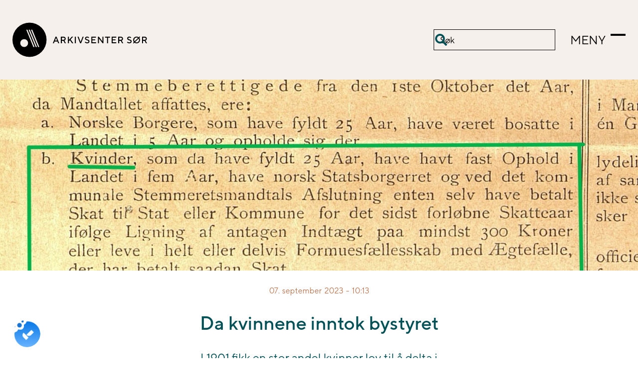

--- FILE ---
content_type: text/html
request_url: https://www.arkivsentersor.no/siste-nytt/da-kvinnene-inntok-bystyret
body_size: 14582
content:
<!DOCTYPE html><!-- Last Published: Tue Jan 20 2026 11:58:32 GMT+0000 (Coordinated Universal Time) --><html data-wf-domain="www.arkivsentersor.no" data-wf-page="6582d7e531e185680b872b30" data-wf-site="608fae5b781b38396098b5c0" lang="nb" data-wf-collection="6582d7e531e185680b872b1d" data-wf-item-slug="da-kvinnene-inntok-bystyret"><head><meta charset="utf-8"/><title>Arkivsenter Sør</title><meta content="width=device-width, initial-scale=1" name="viewport"/><meta content="ioD6oj4z8VODB0eNy-XLTc1r70npMUnNP4KYwZwMVCE" name="google-site-verification"/><link href="https://cdn.prod.website-files.com/608fae5b781b38396098b5c0/css/arkivsenter-sor.webflow.shared.10282460a.css" rel="stylesheet" type="text/css" integrity="sha384-ECgkYK7ZRu0R85fpWhYZuhHSnPd+jV27jvrTDXJqhBjKjjLPWmm3LRBilY0SMAbX" crossorigin="anonymous"/><link href="https://fonts.googleapis.com" rel="preconnect"/><link href="https://fonts.gstatic.com" rel="preconnect" crossorigin="anonymous"/><script src="https://ajax.googleapis.com/ajax/libs/webfont/1.6.26/webfont.js" type="text/javascript"></script><script type="text/javascript">WebFont.load({  google: {    families: ["Open Sans:300,300italic,400,400italic,600,600italic,700,700italic,800,800italic","Montserrat:100,100italic,200,200italic,300,300italic,400,400italic,500,500italic,600,600italic,700,700italic,800,800italic,900,900italic"]  }});</script><script type="text/javascript">!function(o,c){var n=c.documentElement,t=" w-mod-";n.className+=t+"js",("ontouchstart"in o||o.DocumentTouch&&c instanceof DocumentTouch)&&(n.className+=t+"touch")}(window,document);</script><link href="https://cdn.prod.website-files.com/608fae5b781b38396098b5c0/609531556998d42c766db29c_favicon.png" rel="shortcut icon" type="image/x-icon"/><link href="https://cdn.prod.website-files.com/608fae5b781b38396098b5c0/6095323a7abd4e9076475c25_webclip.png" rel="apple-touch-icon"/><script async="" src="https://www.googletagmanager.com/gtag/js?id=G-Z42RST7L12"></script><script type="text/javascript">window.dataLayer = window.dataLayer || [];function gtag(){dataLayer.push(arguments);}gtag('set', 'developer_id.dZGVlNj', true);gtag('js', new Date());gtag('config', 'G-Z42RST7L12');</script><script src="https://www.google.com/recaptcha/api.js" type="text/javascript"></script><link rel="stylesheet" href="https://unpkg.com/swiper/swiper-bundle.min.css" />

<style>
  html {
  	font-size: 16px;
  }
  
  body {
    -webkit-font-smoothing: antialiased;
    -moz-osx-font-smoothing: grayscale;
  }
  
  .w-nav-overlay {
  	top: 0;
  }
  
  .richtext *:first-child, .accordion-body *:first-child {
    margin-top: 0;
  }
  
  .richtext *:last-child, .accordion-body *:last-child {
    margin-bottom: 0;
  }
  
  /* ACCORDION */
  @media screen and (min-width: 992px) {
    .accordion-item:nth-child(4n+1) {
      grid-column: 3 / 5 !important;   
    }
  }
  
  .accordion-link__icon.is-active {
    -webkit-transform: rotate(45deg);
    -ms-transform: rotate(45deg);
    transform: rotate(45deg);
  }
  
  .swiper-pagination-bullet {
  	background: #FFF;
    margin-left: 5px;
    margin-right: 5px;
    opacity: 1;
  }
  
  .swiper-pagination-bullet.swiper-pagination-bullet-active {
    background: #BB7652;
  }
</style><script src="https://cdn.prod.website-files.com/608fae5b781b38396098b5c0%2F6544eda5f000985a163a8687%2F67756746013b809b439d21bb%2Ffinsweetcomponentsconfig-1.0.0.js" type="module" async="" siteId="608fae5b781b38396098b5c0" finsweet="components"></script><script src="https://cdn.jsdelivr.net/gh/reshmalb17/cmp_script_V2@6f243d7/consent.js" type="text/javascript" integrity="sha384-a8LUmdI8SVC/Efsl1Rfy7xRKsNguUfcnCoU8E0rep3aFs4oWzuSWNFl5MH6AxRaa" crossorigin="anonymous"></script></head><body><header class="header"><div data-collapse="all" data-animation="default" data-duration="400" data-w-id="294e8357-4836-1361-aad2-2c1be753a3ec" data-easing="ease" data-easing2="ease" role="banner" class="navbar w-nav"><div class="navbar__wrapper"><a href="/" class="brand w-nav-brand"><div class="brand__logo w-embed"><svg xmlns="http://www.w3.org/2000/svg" width="290.141" height="73.512" viewBox="0 0 290.141 73.512">
  <g id="Group_36" data-name="Group 36" transform="translate(-152.394 -233.253)">
    <g id="Group_35" data-name="Group 35">
      <g id="Group_34" data-name="Group 34">
        <path id="Path_30" data-name="Path 30" d="M256.727,263.367h5.938a4.344,4.344,0,0,1,4.529,4.327,4.46,4.46,0,0,1-2.818,4.127l3.221,5.636h-2.416l-3.019-5.435h-3.221v5.435h-2.214Zm5.938,2.013h-3.724v4.629h3.724a2.314,2.314,0,1,0,0-4.629Z" fill="currentColor"/>
        <path id="Path_31" data-name="Path 31" d="M274.04,270.21l6.34-6.843H283.2l-5.434,5.837,5.836,8.253h-2.717l-4.629-6.643-2.214,2.416v4.227h-2.214v-14.09h2.214Z" fill="currentColor"/>
        <path id="Path_32" data-name="Path 32" d="M286.823,263.367h2.214v14.09h-2.214Z" fill="currentColor"/>
        <path id="Path_33" data-name="Path 33" d="M292.661,263.367h2.315l4.328,11.272,4.327-11.272h2.315l-5.535,14.09H298.2Z" fill="currentColor"/>
        <path id="Path_34" data-name="Path 34" d="M308.765,266.99c0-2.114,1.712-3.824,4.63-3.824a5.513,5.513,0,0,1,4.227,1.811l-1.409,1.409a3.591,3.591,0,0,0-2.818-1.208c-1.509,0-2.415.906-2.415,1.812,0,3.22,7.447,1.208,7.447,6.441,0,2.415-1.811,4.227-5.032,4.227a6.343,6.343,0,0,1-5.032-2.214l1.409-1.409a4.434,4.434,0,0,0,3.623,1.61c1.812,0,2.818-1.006,2.818-2.214C316.213,270.21,308.765,272.223,308.765,266.99Z" fill="currentColor"/>
        <path id="Path_35" data-name="Path 35" d="M332.62,275.444v2.013H322.455v-14.09h9.963v2.013h-7.749V269.1h6.139v2.012h-6.139v4.328Z" fill="currentColor"/>
        <path id="Path_36" data-name="Path 36" d="M348.624,263.367v14.09h-1.912l-7.851-10.165v10.165h-2.213v-14.09h1.911l7.85,10.165V263.367Z" fill="currentColor"/>
        <path id="Path_37" data-name="Path 37" d="M362.716,263.367v2.013h-4.227v12.077h-2.214V265.38h-4.227v-2.013Z" fill="currentColor"/>
        <path id="Path_38" data-name="Path 38" d="M376.3,275.444v2.013H366.14v-14.09H376.1v2.013h-7.75V269.1h6.14v2.012h-6.14v4.328Z" fill="currentColor"/>
        <path id="Path_39" data-name="Path 39" d="M380.332,263.367h5.938a4.345,4.345,0,0,1,4.529,4.327,4.46,4.46,0,0,1-2.818,4.127l3.22,5.636h-2.415l-3.019-5.435h-3.221v5.435h-2.214Zm5.938,2.013h-3.724v4.629h3.724a2.314,2.314,0,1,0,0-4.629Z" fill="currentColor"/>
        <path id="Path_40" data-name="Path 40" d="M399.658,266.99c0-2.114,1.711-3.824,4.629-3.824a5.516,5.516,0,0,1,4.228,1.811l-1.41,1.409a3.591,3.591,0,0,0-2.818-1.208c-1.509,0-2.415.906-2.415,1.812,0,3.22,7.448,1.208,7.448,6.441,0,2.415-1.812,4.227-5.033,4.227a6.342,6.342,0,0,1-5.031-2.214l1.408-1.409a4.436,4.436,0,0,0,3.623,1.61c1.812,0,2.818-1.006,2.818-2.214C407.105,270.21,399.658,272.223,399.658,266.99Z" fill="currentColor"/>
        <path id="Path_41" data-name="Path 41" d="M419.989,263.166a7.646,7.646,0,0,1,4.489,1.429l1.851-1.832,1.309,1.409-1.771,1.751a7.158,7.158,0,0,1,1.57,4.489,7.263,7.263,0,0,1-7.448,7.246,7.614,7.614,0,0,1-4.509-1.429l-1.831,1.831-1.309-1.408,1.752-1.752a7.094,7.094,0,0,1-1.55-4.488A7.262,7.262,0,0,1,419.989,263.166Zm-4.348,10.2,7.327-7.266a5.238,5.238,0,0,0-8.212,4.308A5.284,5.284,0,0,0,415.641,273.37Zm8.676-5.9-7.327,7.266a5.249,5.249,0,0,0,7.327-7.266Z" fill="currentColor"/>
        <path id="Path_42" data-name="Path 42" d="M431.666,263.367H437.6a4.345,4.345,0,0,1,4.529,4.327,4.46,4.46,0,0,1-2.818,4.127l3.22,5.636H440.12l-3.019-5.435H433.88v5.435h-2.214Zm5.938,2.013H433.88v4.629H437.6a2.314,2.314,0,1,0,0-4.629Z" fill="currentColor"/>
      </g>
      <path id="Path_43" data-name="Path 43" d="M245.251,263.367h2.215l5.837,14.09h-2.315l-1.509-3.724h-6.24l-1.51,3.724h-2.314Zm-1.207,8.353h4.63l-2.315-5.837Z" fill="currentColor"/>
    </g>
    <path id="Path_44" data-name="Path 44" d="M189.15,233.253a36.756,36.756,0,1,0,36.757,36.756A36.756,36.756,0,0,0,189.15,233.253Zm-11.511,52.258a8.456,8.456,0,1,1,8.456-8.456A8.456,8.456,0,0,1,177.639,285.511Zm19.836.045-15.342-37.242h2.574l15.342,37.242Zm5.149,0-15.343-37.242h2.574L205.2,285.556Zm5.148,0-15.343-37.242H195l15.343,37.242Z" fill="currentColor"/>
  </g>
</svg></div></a><nav role="navigation" class="menu w-nav-menu"><div class="menu-wrapper"><form action="/search" id="w-node-fd6f2cc2-dc66-2a3e-eedd-ae85abf779e4-e753a3eb" class="navmenu-search w-form"><input class="search__input search__input--navmenu w-input" maxlength="256" name="query" placeholder="Søk" type="search" id="search" required=""/><input type="submit" class="search__button search__button--navmenu w-button" value=""/></form><div class="menu-block"><div class="menu__header">Generelt</div><a href="/siste-nytt" class="nav-link w-nav-link">Siste nytt</a><a href="/arrangementer" class="nav-link w-nav-link">Arrangementer</a><a href="/sok-i-arkivet" class="nav-link w-nav-link">Søk i arkivene</a><a href="/formidling" class="nav-link w-nav-link">Formidling</a></div><div class="menu-block"><div class="menu__header">For publikum</div><a href="/for-publikum/lesesal" class="nav-link w-nav-link">Lesesal</a><a href="/for-publikum/slektsgransking" class="nav-link w-nav-link">Slektsgransking</a><a href="/for-publikum/dokumentasjon-om-person" class="nav-link w-nav-link">Dokumentasjon om person</a><a href="/for-publikum/dokumentasjon-om-eiendom" class="nav-link w-nav-link">Dokumentasjon om eiendom</a><a href="/for-publikum/for-forskere-og-studenter" class="nav-link w-nav-link">For forskere og studenter</a><a href="/for-publikum/avskrift-og-gotisk-handskrift" class="nav-link w-nav-link">Avskrift og gotisk håndskrift</a></div><div class="menu-block"><div class="menu__header">For kommunene</div><a href="/tjenester/arkivfaglig-veiledning" class="nav-link w-nav-link">Arkivfaglig veiledning</a><a href="/tjenester/depot" class="nav-link w-nav-link">Depot</a><a href="/tjenester/kurs" class="nav-link w-nav-link">Kurs</a><a href="/tjenester/kjop-av-andre-tjenester" class="nav-link w-nav-link">Kjøp av andre tjenester</a></div><div class="menu-block"><div class="menu__header">Om Arkivsenter sør</div><a href="/om-oss" class="nav-link w-nav-link">Om oss</a><a href="/kontakt" class="nav-link w-nav-link">Kontakt oss</a><a href="/vare-ansatte" class="nav-link w-nav-link">Ansatte</a><a href="/ledige-stillinger" class="nav-link w-nav-link">Ledige stillinger</a></div></div></nav><form action="/search" class="navbar__search w-form"><input class="search__input search__input--nav w-input" maxlength="256" name="query" placeholder="Søk" type="search" id="search" required=""/><input type="submit" class="search__button search__button--nav w-button" value=""/></form><div class="menu-button w-nav-button"><div class="menu-button-wrapper"><div class="menu-button__text">Meny</div><div class="hamburger"><div class="hamburger-line hamburger-line--top"></div><div class="hamburger-line hamburger-line--middle"></div><div class="hamburger-line hamburger-line--bottom"></div></div></div></div></div></div></header><main class="main"><div class="page-image-container"><div class="page-image-wrapper"><img src="https://cdn.prod.website-files.com/608fb8fa867e674dd5a95887/64fae5f45ab2066d8ef493bb_Kvinner%20og%20stemmerett.jpg" loading="lazy" alt="Da kvinnene inntok bystyret" sizes="100vw" srcset="https://cdn.prod.website-files.com/608fb8fa867e674dd5a95887/64fae5f45ab2066d8ef493bb_Kvinner%20og%20stemmerett-p-500.jpg 500w, https://cdn.prod.website-files.com/608fb8fa867e674dd5a95887/64fae5f45ab2066d8ef493bb_Kvinner%20og%20stemmerett-p-800.jpg 800w, https://cdn.prod.website-files.com/608fb8fa867e674dd5a95887/64fae5f45ab2066d8ef493bb_Kvinner%20og%20stemmerett-p-1080.jpg 1080w, https://cdn.prod.website-files.com/608fb8fa867e674dd5a95887/64fae5f45ab2066d8ef493bb_Kvinner%20og%20stemmerett-p-1600.jpg 1600w, https://cdn.prod.website-files.com/608fb8fa867e674dd5a95887/64fae5f45ab2066d8ef493bb_Kvinner%20og%20stemmerett.jpg 1921w" class="cover-image"/></div></div><div class="w-layout-grid grid"><div id="w-node-_28ad81cf-f026-7556-4ef5-5b478650155c-0b872b30" class="news__date-wrapper"><div>07</div><div class="right-5">.</div><div class="date__month">9</div><div>2023</div><div class="margin-hor-5">-</div><div>10:13</div></div><div id="w-node-_637b86de-1dde-f58f-e500-dc31c50cf632-0b872b30" class="article-top"><h1 class="heading-6">Da kvinnene inntok bystyret</h1><p class="lead clear-bottom">I 1901 fikk en stor andel kvinner lov til å delta i kommunale valg for første gang. Kvinnedeltakelsen var ikke særlig høy i Kristiansand, men likevel tronet byen øverst i landet, med syv kvinner stemt inn i bystyret.</p></div><div id="w-node-_2ae9c7a0-9364-1e1b-a7a8-3d023d356940-0b872b30" class="div-block-22"><div class="text-block-23">Av</div><div class="collection-list-wrapper-11 w-dyn-list"><div role="list" class="collection-list-9 w-dyn-items w-row"><div role="listitem" class="collection-item-10 w-dyn-item w-col w-col-6"><a id="w-node-a8cfd1a5-3ac8-8d88-ba90-c3841b43b8b2-0b872b30" href="mailto:lorentz@arkivsentersor.no" class="link-2">Anne Smith Lorentz</a></div><div role="listitem" class="collection-item-10 w-dyn-item w-col w-col-6"><a id="w-node-a8cfd1a5-3ac8-8d88-ba90-c3841b43b8b2-0b872b30" href="mailto:hansen@arkivsentersor.no" class="link-2">Fransisca Hansen</a></div></div></div></div><div id="w-node-_747a4449-05db-acf6-fe3e-88c4ec8cd98b-0b872b30"><div class="news__tag-wrapper"><img src="https://cdn.prod.website-files.com/608fae5b781b38396098b5c0/609190745404a657f49477c2_icon-tag.svg" loading="lazy" alt="" class="news__tag-icon"/><div class="w-dyn-list"><div role="list" class="news__tag-list w-dyn-items"><div role="listitem" class="news__tag w-dyn-item"><a href="/nyhetsemner/arkivsenter-sor-iks" class="news__tag-link">Arkivsenter sør IKS</a></div><div role="listitem" class="news__tag w-dyn-item"><a href="/nyhetsemner/smakebiter" class="news__tag-link">Smakebiter</a></div><div role="listitem" class="news__tag w-dyn-item"><a href="/nyhetsemner/agder" class="news__tag-link">Agder</a></div><div role="listitem" class="news__tag w-dyn-item"><a href="/nyhetsemner/kristiansand" class="news__tag-link">Kristiansand</a></div><div role="listitem" class="news__tag w-dyn-item"><a href="/nyhetsemner/nyheter" class="news__tag-link">Nyheter</a></div><div role="listitem" class="news__tag w-dyn-item"><a href="/nyhetsemner/vest-agder" class="news__tag-link">Vest-Agder</a></div></div></div></div></div><div id="w-node-_7501abe5-0f14-98be-e64d-3746cd2e7a16-0b872b30" class="column column--center"><div id="w-node-ba97e5cf-0c7c-6b3b-7aa2-54c9ec28c00e-0b872b30" class="richtext richtext--article w-richtext"><p><a href="https://lokalhistoriewiki.no/wiki/Marie_Beer">Marie Beer</a>, <a href="https://lokalhistoriewiki.no/wiki/Ebba_Kirsebom">Ebba Kirsebom</a>, <a href="https://lokalhistoriewiki.no/wiki/Helga_Refsnes">Helga Refsnes</a>, <a href="https://lokalhistoriewiki.no/wiki/Andrea_Hoch">Andrea Hoch</a>, <a href="https://lokalhistoriewiki.no/wiki/Anna_Brunvand">Anna Brunvand</a>, <a href="https://lokalhistoriewiki.no/wiki/Anna_Jensen">Anna Jensen</a> og <a href="https://lokalhistoriewiki.no/wiki/Elisabeth_Rasmussen">Elisabeth Rasmussen</a>. Driftige kvinner i en by hvor &quot;det svake kjønn&quot;, som de offentlig kunne omtales som, i en årrekke hadde begynt å tale høyt om deres rolle i samfunnet, blant annet gjennom Diskusjonsforeningen. </p><p>Disse syv kvinnene er historiske. Ikke bare er de de første kvinnene som ble stemt inn i bystyret i Kristiansand. De står også sammen som rekordholdere. Ingen annen by, eller bygd i Norge stemte inn like mange kvinner til å styre over deres liv i lokalsamfunnet. På landsbasis ble 100 kvinner valgt inn. </p><p><strong>Store forskjeller</strong><br/>Hvis vi ser bak tallet er det også interessant å se at valgdeltakelsen blant kvinner i Kristiansand ikke var særlig høy dette året. Av de 31 største byene i landet, var det bare seks byer med lavere kvinnedeltakelse enn i Kristiansand. 1693 kvinner hadde muligheten til å få innflytelse i byen i følge manntallet. 628 av dem benyttet seg av den, noe som tilsvarer 37,1 prosent.</p><p><a href="https://www.digitalarkivet.no/search/sources?s=manntall&amp;from=&amp;to=1901&amp;format=all&amp;i%5B%5D=91&amp;archive_key=&amp;m%5B%5D=1001">Her kan du bla i manntallsprotokollene fra Kristiansand 1901.</a></p><figure style="max-width:90%px" class="w-richtext-align-fullwidth w-richtext-figure-type-image"><div><img src="https://cdn.prod.website-files.com/608fb8fa867e674dd5a95887/64f975f8bb1ba137570d3097_Valgresultat.jpg" loading="lazy" alt=""/></div></figure><p>Tar vi for oss Agder viser tabellen over at det er store forskjeller i fylket. Også her ser vi at Kristiansand lå lavt med tanke på kvinnedeltakelse. </p><p>I Risør strømmet kvinnene til valglokalene, med hele 87 prosent deltakelse. I bunn finner vi nabobyen Arendal, fulgt av Flekkefjord, hvor mindre enn 1 av 4 kvinner brukte stemmeretten sin.</p><figure class="w-richtext-align-floatleft w-richtext-figure-type-image"><div><img src="https://cdn.prod.website-files.com/608fb8fa867e674dd5a95887/64f9790b1574a9b85e223628_Farsund%20avis%2015.okt.jpg" loading="lazy" alt=""/></div><figcaption>Utsnitt fra Farsund avis 15. oktober. I bygdene foregikk valget i oktober, i byene i desember. Her ser vi at det ble skrevet om lav valgdeltakelse blant kvinner i bygdene i området. Det blir opplyst at kvinnenes deltakelse ikke kom over 10, og at de derfor ikke fikk noen innflytelse. Bortsett fra i Øyslebø, hvor 8 venstrekvinner fikk vektskålen til å falle til fordel for venstre.</figcaption></figure><p><strong>De stemte ikke på bygda<br/></strong>I Agder ser vi det samme som ellers i landet, de enorme forskjellene på bygd og by. I Lister og Mandal Amt (Vest-Agder), valgte bare 3,8 prosent av kvinnene utenfor byene å stemme. I Nedenes (Aust-Agder) er tallet 6 prosent.</p><p><strong>1 av 5 stemte</strong><br/>Slår vi sammen alle stemmeberettigede kvinner i landet i 1901, valgte bare 20,9 prosent av dem å bruke stemmen sin. I bygdene var tallet 9,5 prosent, mens nær halvparten av bykvinnene stemte, med 48 prosent. <br/>‍</p></div><div id="w-node-af4fab3d-4314-7733-181f-54e9f5ce589b-0b872b30" class="div-block"><h4 class="heading-3">Stemmetelling og valglister 1901</h4><div class="collection-list-wrapper-3 w-dyn-list"><script type="text/x-wf-template" id="wf-template-f6c07e42-1dee-5696-e694-e4cdca70e3bb">%3Cdiv%20role%3D%22listitem%22%20class%3D%22collection-item-2%20w-dyn-item%20w-dyn-repeater-item%20w-col%20w-col-4%22%3E%3Ca%20href%3D%22%23%22%20class%3D%22lightbox-link%20w-inline-block%20w-lightbox%22%3E%3Cimg%20alt%3D%22%22%20loading%3D%22lazy%22%20width%3D%22200%22%20src%3D%22https%3A%2F%2Fcdn.prod.website-files.com%2F608fb8fa867e674dd5a95887%2F64fae1040f7394b747cd23ac_Venstre-1901.jpg%22%20sizes%3D%22200px%22%20srcset%3D%22https%3A%2F%2Fcdn.prod.website-files.com%2F608fb8fa867e674dd5a95887%2F64fae1040f7394b747cd23ac_Venstre-1901-p-500.jpg%20500w%2C%20https%3A%2F%2Fcdn.prod.website-files.com%2F608fb8fa867e674dd5a95887%2F64fae1040f7394b747cd23ac_Venstre-1901-p-800.jpg%20800w%2C%20https%3A%2F%2Fcdn.prod.website-files.com%2F608fb8fa867e674dd5a95887%2F64fae1040f7394b747cd23ac_Venstre-1901-p-1080.jpg%201080w%2C%20https%3A%2F%2Fcdn.prod.website-files.com%2F608fb8fa867e674dd5a95887%2F64fae1040f7394b747cd23ac_Venstre-1901-p-1600.jpg%201600w%2C%20https%3A%2F%2Fcdn.prod.website-files.com%2F608fb8fa867e674dd5a95887%2F64fae1040f7394b747cd23ac_Venstre-1901-p-2000.jpg%202000w%2C%20https%3A%2F%2Fcdn.prod.website-files.com%2F608fb8fa867e674dd5a95887%2F64fae1040f7394b747cd23ac_Venstre-1901-p-2600.jpg%202600w%2C%20https%3A%2F%2Fcdn.prod.website-files.com%2F608fb8fa867e674dd5a95887%2F64fae1040f7394b747cd23ac_Venstre-1901-p-3200.jpg%203200w%2C%20https%3A%2F%2Fcdn.prod.website-files.com%2F608fb8fa867e674dd5a95887%2F64fae1040f7394b747cd23ac_Venstre-1901.jpg%206726w%22%20class%3D%22add-caption%22%2F%3E%3Cscript%20type%3D%22application%2Fjson%22%20class%3D%22w-json%22%3E%7B%0A%20%20%22items%22%3A%20%5B%0A%20%20%20%20%7B%0A%20%20%20%20%20%20%22url%22%3A%20%22https%3A%2F%2Fcdn.prod.website-files.com%2F608fb8fa867e674dd5a95887%2F64fae1040f7394b747cd23ac_Venstre-1901.jpg%22%2C%0A%20%20%20%20%20%20%22type%22%3A%20%22image%22%0A%20%20%20%20%7D%0A%20%20%5D%2C%0A%20%20%22group%22%3A%20%22Collection1%22%0A%7D%3C%2Fscript%3E%3C%2Fa%3E%3C%2Fdiv%3E</script><div role="list" class="collection-list w-dyn-items w-row"><div role="listitem" class="collection-item-2 w-dyn-item w-dyn-repeater-item w-col w-col-4"><a href="#" class="lightbox-link w-inline-block w-lightbox"><img alt="" loading="lazy" width="200" src="https://cdn.prod.website-files.com/608fb8fa867e674dd5a95887/64fae1040f7394b747cd23ac_Venstre-1901.jpg" sizes="200px" srcset="https://cdn.prod.website-files.com/608fb8fa867e674dd5a95887/64fae1040f7394b747cd23ac_Venstre-1901-p-500.jpg 500w, https://cdn.prod.website-files.com/608fb8fa867e674dd5a95887/64fae1040f7394b747cd23ac_Venstre-1901-p-800.jpg 800w, https://cdn.prod.website-files.com/608fb8fa867e674dd5a95887/64fae1040f7394b747cd23ac_Venstre-1901-p-1080.jpg 1080w, https://cdn.prod.website-files.com/608fb8fa867e674dd5a95887/64fae1040f7394b747cd23ac_Venstre-1901-p-1600.jpg 1600w, https://cdn.prod.website-files.com/608fb8fa867e674dd5a95887/64fae1040f7394b747cd23ac_Venstre-1901-p-2000.jpg 2000w, https://cdn.prod.website-files.com/608fb8fa867e674dd5a95887/64fae1040f7394b747cd23ac_Venstre-1901-p-2600.jpg 2600w, https://cdn.prod.website-files.com/608fb8fa867e674dd5a95887/64fae1040f7394b747cd23ac_Venstre-1901-p-3200.jpg 3200w, https://cdn.prod.website-files.com/608fb8fa867e674dd5a95887/64fae1040f7394b747cd23ac_Venstre-1901.jpg 6726w" class="add-caption"/><script type="application/json" class="w-json">{
  "items": [
    {
      "url": "https://cdn.prod.website-files.com/608fb8fa867e674dd5a95887/64fae1040f7394b747cd23ac_Venstre-1901.jpg",
      "type": "image"
    }
  ],
  "group": "Collection1"
}</script></a></div><div role="listitem" class="collection-item-2 w-dyn-item w-dyn-repeater-item w-col w-col-4"><a href="#" class="lightbox-link w-inline-block w-lightbox"><img alt="" loading="lazy" width="200" src="https://cdn.prod.website-files.com/608fb8fa867e674dd5a95887/64fae16e16ec0e0e4f5176c6_H%C3%B8ire-1901.jpg" sizes="200px" srcset="https://cdn.prod.website-files.com/608fb8fa867e674dd5a95887/64fae16e16ec0e0e4f5176c6_H%C3%B8ire-1901-p-500.jpg 500w, https://cdn.prod.website-files.com/608fb8fa867e674dd5a95887/64fae16e16ec0e0e4f5176c6_H%C3%B8ire-1901-p-800.jpg 800w, https://cdn.prod.website-files.com/608fb8fa867e674dd5a95887/64fae16e16ec0e0e4f5176c6_H%C3%B8ire-1901-p-1080.jpg 1080w, https://cdn.prod.website-files.com/608fb8fa867e674dd5a95887/64fae16e16ec0e0e4f5176c6_H%C3%B8ire-1901-p-1600.jpg 1600w, https://cdn.prod.website-files.com/608fb8fa867e674dd5a95887/64fae16e16ec0e0e4f5176c6_H%C3%B8ire-1901-p-2000.jpg 2000w, https://cdn.prod.website-files.com/608fb8fa867e674dd5a95887/64fae16e16ec0e0e4f5176c6_H%C3%B8ire-1901-p-2600.jpg 2600w, https://cdn.prod.website-files.com/608fb8fa867e674dd5a95887/64fae16e16ec0e0e4f5176c6_H%C3%B8ire-1901-p-3200.jpg 3200w, https://cdn.prod.website-files.com/608fb8fa867e674dd5a95887/64fae16e16ec0e0e4f5176c6_H%C3%B8ire-1901.jpg 6514w" class="add-caption"/><script type="application/json" class="w-json">{
  "items": [
    {
      "url": "https://cdn.prod.website-files.com/608fb8fa867e674dd5a95887/64fae16e16ec0e0e4f5176c6_H%C3%B8ire-1901.jpg",
      "type": "image"
    }
  ],
  "group": "Collection1"
}</script></a></div><div role="listitem" class="collection-item-2 w-dyn-item w-dyn-repeater-item w-col w-col-4"><a href="#" class="lightbox-link w-inline-block w-lightbox"><img alt="" loading="lazy" width="200" src="https://cdn.prod.website-files.com/608fb8fa867e674dd5a95887/64fae28fe6b99a774adddeba_Afholdsfolket-1901.jpg" sizes="200px" srcset="https://cdn.prod.website-files.com/608fb8fa867e674dd5a95887/64fae28fe6b99a774adddeba_Afholdsfolket-1901-p-500.jpg 500w, https://cdn.prod.website-files.com/608fb8fa867e674dd5a95887/64fae28fe6b99a774adddeba_Afholdsfolket-1901-p-800.jpg 800w, https://cdn.prod.website-files.com/608fb8fa867e674dd5a95887/64fae28fe6b99a774adddeba_Afholdsfolket-1901-p-1080.jpg 1080w, https://cdn.prod.website-files.com/608fb8fa867e674dd5a95887/64fae28fe6b99a774adddeba_Afholdsfolket-1901-p-1600.jpg 1600w, https://cdn.prod.website-files.com/608fb8fa867e674dd5a95887/64fae28fe6b99a774adddeba_Afholdsfolket-1901-p-2000.jpg 2000w, https://cdn.prod.website-files.com/608fb8fa867e674dd5a95887/64fae28fe6b99a774adddeba_Afholdsfolket-1901-p-2600.jpg 2600w, https://cdn.prod.website-files.com/608fb8fa867e674dd5a95887/64fae28fe6b99a774adddeba_Afholdsfolket-1901-p-3200.jpg 3200w, https://cdn.prod.website-files.com/608fb8fa867e674dd5a95887/64fae28fe6b99a774adddeba_Afholdsfolket-1901.jpg 6726w" class="add-caption"/><script type="application/json" class="w-json">{
  "items": [
    {
      "url": "https://cdn.prod.website-files.com/608fb8fa867e674dd5a95887/64fae28fe6b99a774adddeba_Afholdsfolket-1901.jpg",
      "type": "image"
    }
  ],
  "group": "Collection1"
}</script></a></div><div role="listitem" class="collection-item-2 w-dyn-item w-dyn-repeater-item w-col w-col-4"><a href="#" class="lightbox-link w-inline-block w-lightbox"><img alt="" loading="lazy" width="200" src="https://cdn.prod.website-files.com/608fb8fa867e674dd5a95887/64fae2991e955a793ccce74c_Arbeiderpartiet-1901.jpg" sizes="200px" srcset="https://cdn.prod.website-files.com/608fb8fa867e674dd5a95887/64fae2991e955a793ccce74c_Arbeiderpartiet-1901-p-500.jpg 500w, https://cdn.prod.website-files.com/608fb8fa867e674dd5a95887/64fae2991e955a793ccce74c_Arbeiderpartiet-1901-p-800.jpg 800w, https://cdn.prod.website-files.com/608fb8fa867e674dd5a95887/64fae2991e955a793ccce74c_Arbeiderpartiet-1901-p-1080.jpg 1080w, https://cdn.prod.website-files.com/608fb8fa867e674dd5a95887/64fae2991e955a793ccce74c_Arbeiderpartiet-1901-p-1600.jpg 1600w, https://cdn.prod.website-files.com/608fb8fa867e674dd5a95887/64fae2991e955a793ccce74c_Arbeiderpartiet-1901-p-2000.jpg 2000w, https://cdn.prod.website-files.com/608fb8fa867e674dd5a95887/64fae2991e955a793ccce74c_Arbeiderpartiet-1901-p-2600.jpg 2600w, https://cdn.prod.website-files.com/608fb8fa867e674dd5a95887/64fae2991e955a793ccce74c_Arbeiderpartiet-1901-p-3200.jpg 3200w, https://cdn.prod.website-files.com/608fb8fa867e674dd5a95887/64fae2991e955a793ccce74c_Arbeiderpartiet-1901.jpg 6579w" class="add-caption"/><script type="application/json" class="w-json">{
  "items": [
    {
      "url": "https://cdn.prod.website-files.com/608fb8fa867e674dd5a95887/64fae2991e955a793ccce74c_Arbeiderpartiet-1901.jpg",
      "type": "image"
    }
  ],
  "group": "Collection1"
}</script></a></div><div role="listitem" class="collection-item-2 w-dyn-item w-dyn-repeater-item w-col w-col-4"><a href="#" class="lightbox-link w-inline-block w-lightbox"><img alt="" loading="lazy" width="200" src="https://cdn.prod.website-files.com/608fb8fa867e674dd5a95887/64fae2c78ef050957665d079_Valglister-1901.jpg" sizes="200px" srcset="https://cdn.prod.website-files.com/608fb8fa867e674dd5a95887/64fae2c78ef050957665d079_Valglister-1901-p-500.jpg 500w, https://cdn.prod.website-files.com/608fb8fa867e674dd5a95887/64fae2c78ef050957665d079_Valglister-1901-p-800.jpg 800w, https://cdn.prod.website-files.com/608fb8fa867e674dd5a95887/64fae2c78ef050957665d079_Valglister-1901-p-1080.jpg 1080w, https://cdn.prod.website-files.com/608fb8fa867e674dd5a95887/64fae2c78ef050957665d079_Valglister-1901-p-1600.jpg 1600w, https://cdn.prod.website-files.com/608fb8fa867e674dd5a95887/64fae2c78ef050957665d079_Valglister-1901-p-2000.jpg 2000w, https://cdn.prod.website-files.com/608fb8fa867e674dd5a95887/64fae2c78ef050957665d079_Valglister-1901-p-2600.jpg 2600w, https://cdn.prod.website-files.com/608fb8fa867e674dd5a95887/64fae2c78ef050957665d079_Valglister-1901-p-3200.jpg 3200w, https://cdn.prod.website-files.com/608fb8fa867e674dd5a95887/64fae2c78ef050957665d079_Valglister-1901.jpg 5675w" class="add-caption"/><script type="application/json" class="w-json">{
  "items": [
    {
      "url": "https://cdn.prod.website-files.com/608fb8fa867e674dd5a95887/64fae2c78ef050957665d079_Valglister-1901.jpg",
      "type": "image"
    }
  ],
  "group": "Collection1"
}</script></a></div></div><div class="empty-state w-dyn-hide w-dyn-empty"><div>No items found.</div></div></div></div><div id="w-node-_62ce98d9-b610-70af-06a2-f18d27a949f3-0b872b30" class="richtext richtext--article w-richtext"><p>‍<strong>Brennevin og veien mot stemmerett<br/>‍</strong>På slutten av 1800-tallet fikk ikke kvinner lov til å stemme ved politiske valg. Deres rolle var i den private sfæren. De ble ansett som hjemmets voktere med spesielt overlegne «kvinnelige egenskaper» som høy moral og omsorg. Men etter Brennevinsloven av 1894, fikk de mulighet til å delta i folkeavstemninger angående tillatelse -eller forbud mot salg av brennevin i byene.</p><p>Kanskje ikke så rart - da det ofte var kvinner som måtte «rydde opp» hjemme når alkoholen tok overhånd og mannen drakk bort store deler av lønna. Loven blir ansett som ett viktig skritt mot politisk medbestemmelse for kvinner. </p><p><strong>Strategi, penger og følelser</strong><br/>Syv år senere fikk kvinner muligheten til å stemme ved kommunale valg for første gang. Denne nye rettigheten ble mottatt med ymse følelser, både hos menn og kvinner. Stemmeretten gjaldt heller ikke alle kvinner, men kom med visse betingelser. Kvinnene måtte ha:</p><ul role="list"><li>norsk statsborgerskap</li><li>fylt 25 år før 1. oktober på landet eller 1. desember i byen det året manntallet ble satt opp (i praksis valgåret)</li><li>bodd i landet minst fem år</li><li>betalt skatt siste året av en inntekt på minst 300 kroner på landet eller 400 kroner i byen, eller levd i formuesfellesskap med ektefelle som hadde betalt slik skatt</li><li>bodd minst to år i kommunen</li></ul><p>Å gi mennesker som bidro lite på skatteseddelen medbestemmelsesrett, var en risiko få politiske partier var villig til å ta. Partiet Høyre som tidligere hadde vært imot kvinnelig stemmerett, gikk derfor nå inn for å inkludere de bedrestilte kvinnene. Ett strategisk smart trekk som førte til at kvinner ble en rask konservativ valgressurs.</p><p>Ett av argumentene for utvidelsen av kvinnelig stemmerett i 1901, var at det ville virke som en demper på radikale krefter etter innføring av alminnelig mannlig stemmerett i 1898.</p><p><a href="https://www.digitalarkivet.no/search/sources?s=manntall&amp;from=&amp;to=1901&amp;format=all&amp;i%5B%5D=91&amp;archive_key=&amp;m%5B%5D=1001">Her kan du bla i manntallsprotokollene fra Kristiansand 1901.</a></p><p><strong><em>Med dette oppfordrer vi alle, uansett kjønn, om å bruke sin stemmerett mandag 11. september!</em></strong></p><p>‍</p><h6>Kilder:<br/>Arkivsenter sør, Kristiansand by, formannskapet, saksarkiv Dc, boks 21 - mappe 6, Valg 1901<br/>Statistisk sentralbyrå, nos v.61 - kommunevalgene 1907, 1901 og 1904<br/>Kvinner på barrikadene, stemmerettsjubileet på Agder 2013, Agder Historielag, &quot;Stemmerett forpligter&quot;, Roger Tronstad</h6></div><div id="w-node-_1fa39e5f-26b8-a010-474e-07de30bb0bb2-0b872b30" class="div-block-2"><h4 class="heading-4 w-dyn-bind-empty"></h4><div class="collection-list-wrapper-4 w-dyn-list"><script type="text/x-wf-template" id="wf-template-ac41e97d-1ff0-5a88-9090-02478b3a59d0">%3Cdiv%20role%3D%22listitem%22%20class%3D%22collection-item-3%20w-dyn-item%20w-dyn-repeater-item%20w-col%20w-col-4%22%3E%3Ca%20href%3D%22%23%22%20class%3D%22w-inline-block%20w-lightbox%22%3E%3Cimg%20src%3D%22https%3A%2F%2Fcdn.prod.website-files.com%2F608fb8fa867e674dd5a95887%2F64f97b68606dcf5067e3ee75_Christianssands%2520tidende%252025.okt.jpg%22%20loading%3D%22lazy%22%20alt%3D%22Christianssands%20tidende%2025.%20oktober.%20Her%20f%C3%A5r%20vi%20se%20hvor%20utfordrende%20det%20kunne%20v%C3%A6re%20%C3%A5%20komme%20seg%20til%20stemmelokalet.%22%20class%3D%22add-caption%22%2F%3E%3Cscript%20type%3D%22application%2Fjson%22%20class%3D%22w-json%22%3E%7B%0A%20%20%22items%22%3A%20%5B%0A%20%20%20%20%7B%0A%20%20%20%20%20%20%22url%22%3A%20%22https%3A%2F%2Fcdn.prod.website-files.com%2F608fb8fa867e674dd5a95887%2F64f97b68606dcf5067e3ee75_Christianssands%2520tidende%252025.okt.jpg%22%2C%0A%20%20%20%20%20%20%22type%22%3A%20%22image%22%0A%20%20%20%20%7D%0A%20%20%5D%2C%0A%20%20%22group%22%3A%20%22Collection2%22%0A%7D%3C%2Fscript%3E%3C%2Fa%3E%3C%2Fdiv%3E</script><div role="list" class="collection-list-2 w-dyn-items w-row"><div role="listitem" class="collection-item-3 w-dyn-item w-dyn-repeater-item w-col w-col-4"><a href="#" class="w-inline-block w-lightbox"><img src="https://cdn.prod.website-files.com/608fb8fa867e674dd5a95887/64f97b68606dcf5067e3ee75_Christianssands%20tidende%2025.okt.jpg" loading="lazy" alt="Christianssands tidende 25. oktober. Her får vi se hvor utfordrende det kunne være å komme seg til stemmelokalet." class="add-caption"/><script type="application/json" class="w-json">{
  "items": [
    {
      "url": "https://cdn.prod.website-files.com/608fb8fa867e674dd5a95887/64f97b68606dcf5067e3ee75_Christianssands%20tidende%2025.okt.jpg",
      "type": "image"
    }
  ],
  "group": "Collection2"
}</script></a></div><div role="listitem" class="collection-item-3 w-dyn-item w-dyn-repeater-item w-col w-col-4"><a href="#" class="w-inline-block w-lightbox"><img src="https://cdn.prod.website-files.com/608fb8fa867e674dd5a95887/64f9795a4ed08d16975da300_Fvn%205.%20oktober.jpg" loading="lazy" alt="Den 5 oktober stod denne oppfordringen på trykk i Fædrelandsvennen" class="add-caption"/><script type="application/json" class="w-json">{
  "items": [
    {
      "url": "https://cdn.prod.website-files.com/608fb8fa867e674dd5a95887/64f9795a4ed08d16975da300_Fvn%205.%20oktober.jpg",
      "type": "image"
    }
  ],
  "group": "Collection2"
}</script></a></div></div><div class="empty-state-2 w-dyn-hide w-dyn-empty"><div>No items found.</div></div></div></div></div></div></main><footer class="footer"><div class="w-layout-grid grid"><div id="w-node-c75e7b1a-ac39-3499-22f2-9160784c3c2c-784c3c2a" class="column"><img src="https://cdn.prod.website-files.com/608fae5b781b38396098b5c0/6090f3f8c7df9b6f3417a4c1_logo-green.svg" loading="lazy" alt="Arkivsenter sør logo" class="footer__logo"/><p>Vi arbeider for at verdifullt kommunalt og fylkeskommunalt arkivmateriale blir tatt vare på og gjort tilgjengelig for offentlig bruk, forskning og andre administrative og kulturelle formål.</p><div class="footer__social"><a href="https://www.facebook.com/arkivsentersor" target="_blank" class="footer__social-link w-inline-block"><img src="https://cdn.prod.website-files.com/608fae5b781b38396098b5c0/6090f6ce1b2c3d1912bd6ec9_facebook-square-brands.svg" loading="lazy" alt="Lenke til Facebook"/></a><a href="https://www.instagram.com/arkivsentersor/" class="footer__social-link w-inline-block"><img src="https://cdn.prod.website-files.com/608fae5b781b38396098b5c0/6090f6f389a40f42c65710ac_instagram-square-brands.svg" loading="lazy" alt="Lenke til Instagram"/></a><a href="https://www.youtube.com/channel/UCUxMKleoO8UHudc9UQGM56A/videos" target="_blank" class="footer__social-link w-inline-block"><img src="https://cdn.prod.website-files.com/608fae5b781b38396098b5c0/61e131d5ba480e2dd58b491f_youtube7.svg" loading="lazy" alt="Lenke til YouTube kanal"/></a></div></div><div id="w-node-c75e7b1a-ac39-3499-22f2-9160784c3c37-784c3c2a" class="footer__menu-wrapper"><div class="footer__menu"><a href="/om-oss" class="footer__link">Om oss</a><a href="/ledige-stillinger" class="footer__link">Ledige stillinger</a><a href="/vare-ansatte" class="footer__link">Ansatte</a><a href="/kontakt" class="footer__link">Kontakt oss</a><a href="https://uustatus.no/nb/erklaringer/publisert/78fd4e70-b304-47d5-9426-e6d37e683f4e" target="_blank" class="footer__link">Tilgjengelighetserklæring</a></div><div class="footer__menu"><a href="/for-publikum/lesesal" class="footer__link">Lesesal</a><a href="/bestill-innsyn" class="footer__link">Bestill innsyn</a><a href="/siste-nytt" class="footer__link">Nyheter</a><a href="/tjenester/kurs" class="footer__link">Kurs</a></div><div class="footer__address"><div class="footer__address-text">Märthas vei 1<br/>4633 Kristiansand</div><div class="footer__row"><div class="footer__label">T:</div><a href="tel:+4738145591" class="footer__link footer__link--no-arrow">+47 38 14 55 91</a></div><div class="footer__row"><div class="footer__label">E:</div><a href="mailto:post@arkivsentersor.no" class="footer__link footer__link--no-arrow">post@arkivsentersor.no</a></div><div class="footer__row"><div class="footer__label">Org.nr.:</div><div class="footer__label">971 531 673</div></div></div></div><div id="w-node-c75e7b1a-ac39-3499-22f2-9160784c3c5d-784c3c2a" class="footer__copyright"><div id="consent-banner" data-animation="fade" data-cookie-banner="false" class="consentbit-gdpr_banner_div"><div class="consentbit-innerdiv"><h2 class="consentbit-banner_headings">Innstillinger for informasjonskapsler (cookies)</h2><p class="consentbit-gdpr_banner_text">Vi bruker informasjonskapsler (cookies) for å gi deg best mulig opplevelse på nettsiden vår. De tillater også at vi samler inn bruksinformasjon for å kontinuerlig forbedre nettsiden vår.</p><div class="consentbit-banner_button_container"><a id="preferences-btn" href="#" class="consentbit-banner_button_preference w-button">Innstillinger</a><a id="decline-btn" href="#" class="consentbit-banner_button_decline w-button">Avvis</a><a id="accept-btn" href="#" class="consentbit-banner_accept w-button">Aksepter</a></div></div></div><div id="initial-consent-banner" data-animation="fade" data-cookie-banner="false" class="consentbit-ccpa-banner-div"><div class="consentbit-ccpa-innerdiv"><h2 class="consentbit-ccpa-banner-heading">Vi verdsetter ditt personvern</h2><p class="consentbit-ccpa-banner-text">Vi bruker informasjonskapsler (cookies) for å gi deg best mulig opplevelse på nettsiden vår. De tillater også at vi samler inn bruksinformasjon for å kontinuerlig forbedre nettsiden vår.</p><div class="consentbit-ccpa-button-container"><a id="do-not-share-link" href="#" class="consentbit-ccpa-linkblock w-inline-block">Ikke del min personlige informasjon</a></div></div></div><div id="main-banner" class="consentbit-preference"><div data-cookie-banner="false" data-animation="fade" class="consentbit-preference_div"><h4 class="consebit-prefrence-heading">Innstillinger for informasjonskapsler (cookies)</h4><p class="consentbit-prefrence_text">Ved å trykke, aksepterer du at vi lagrer en informasjonskapsel på din enhet for å forbedre navigasjon og analysere bruksmønster.</p><div id="consentbit-preference_div" class="consentbit-prefrence_block"><div class="consentbit-prefrence_block"><div class="w-form"><form id="email-form" name="email-form" data-name="Email Form" method="get" data-wf-page-id="6582d7e531e185680b872b30" data-wf-element-id="b4c0a499-f07d-2973-5352-21720fb57be0"><div><div class="consentbit-prefrence_toggle"><p class="consentbit-button-preference">Gunnleggende</p><label id="necessary-checkbox" customtoggle="false" class="w-checkbox consentbit-toggle"><input type="checkbox" name="checkbox" id="checkbox" data-name="Checkbox" data-consent-id="necessary-checkbox" class="w-checkbox-input"/><span class="w-form-label" for="checkbox"></span></label></div><p class="consentbit-prefrence_text">Grunnleggende informasjonskapsler aktiverer grunnleggende side-funksjoner som sikkerhet og tilgjengelighet. De lagrer ikke personlige data, og kan ikke deaktiveres.</p></div><div><div class="consentbit-prefrence_toggle"><p class="consentbit-button-preference">Analyse</p><label id="analytics-checkbox" customtoggle="false" class="w-checkbox consentbit-toggle"><input type="checkbox" name="checkbox-2" id="checkbox-2" data-name="Checkbox 2" data-consent-id="analytics-checkbox" class="w-checkbox-input"/><span class="w-form-label" for="checkbox-2"></span></label></div><p class="consentbit-prefrence_text">Disse informasjonskapslene registrerer anonyme data for å hjelpe oss å forbedre funksjonaliteten og forbedre brukeropplevelsen.</p></div><div><div class="consentbit-prefrence_toggle"><p class="consentbit-button-preference">Innstillinger</p><label id="personalization-checkbox" customtoggle="false" class="w-checkbox consentbit-toggle"><input type="checkbox" name="checkbox-3" id="checkbox-3" data-name="Checkbox 3" data-consent-id="personalization-checkbox" class="w-checkbox-input"/><span class="w-form-label" for="checkbox-3"></span></label></div><p class="consentbit-prefrence_text">Disse informasjonskapslene husker språk, region og visningspreferanser for å tilby en mer personlig og sømløs opplevelse.</p></div></form><div class="w-form-done"><div>Takk! Dine valg er mottatt!</div></div><div class="w-form-fail"><div>Oi! Her skjedde det noe feil som ikke er riktig et sted. Lagring av dine innstillinger feilet.</div></div></div></div></div><div class="consentbit-prefrence-container"><a id="save-preferences-btn" href="#" class="consebit-prefrence-accept w-button">Lagre innstillinger</a><a id="cancel-btn" href="#" class="consentbit-prefrence-decline w-button">Avvis</a></div></div></div><div id="main-consent-banner" data-animation="fade" data-cookie-banner="false" class="consentbit-ccpa_preference"><h4 class="consebit-ccpa-prefrence-heading">Opt-out Preference</h4><p class="consentbit-ccpa_prefrence_text">We use third-party cookies that help us analyze how you use this website, store your preferences, and provide the content and advertisements that are relevant to you. We do not sell your information. However, you can opt out of these cookies by checking Do Not Share My Personal Information and clicking the Save My Preferences button. Once you opt out, you can opt in again at any time by unchecking Do Not Share My Personal Information and clicking the Save My Preferences button</p><div class="consentbit-ccpa-prefrence-block"><div class="consentbit-ccpa-prefrence-block"><div class="w-form"><form id="email-form-2" name="email-form-2" data-name="Email Form 2" method="get" data-wf-page-id="6582d7e531e185680b872b30" data-wf-element-id="6ea734b2-4484-b4ab-2a05-d0067454bf6a"><div class="consentbit-ccpa-prefrence-toggle"><p class="consentbit-ccpa_prefrence_text">.Do Not Share My Personal Information</p><label id="do-not-share-checkbox" class="w-checkbox consentbit-toggle"><input type="checkbox" id="checkbox-4" name="checkbox-4" data-name="Checkbox 4" data-consent-id="do-not-share-checkbox" class="w-checkbox-input"/><span class="w-form-label" for="checkbox-4"></span></label></div></form><div class="w-form-done"><div>Thank you! Your submission has been received!</div></div><div class="w-form-fail"><div>Oops! Something went wrong while submitting the form.</div></div></div></div></div><div class="consebit-ccpa-prefrence-container"><a id="save-btn" href="#" class="consebit-ccpa-prefrence-accept w-button">Save My Preference</a><a id="close-consent-banner" href="#" class="consebit-ccpa-prefrence-decline w-button">Cancel</a></div></div><div id="toggle-consent-btn" scroll-control="true" class="consentbit-change-preference"></div><div>© 2021 Arkivsenter sør</div></div></div></footer><script src="https://d3e54v103j8qbb.cloudfront.net/js/jquery-3.5.1.min.dc5e7f18c8.js?site=608fae5b781b38396098b5c0" type="text/javascript" integrity="sha256-9/aliU8dGd2tb6OSsuzixeV4y/faTqgFtohetphbbj0=" crossorigin="anonymous"></script><script src="https://cdn.prod.website-files.com/608fae5b781b38396098b5c0/js/webflow.schunk.36b8fb49256177c8.js" type="text/javascript" integrity="sha384-4abIlA5/v7XaW1HMXKBgnUuhnjBYJ/Z9C1OSg4OhmVw9O3QeHJ/qJqFBERCDPv7G" crossorigin="anonymous"></script><script src="https://cdn.prod.website-files.com/608fae5b781b38396098b5c0/js/webflow.schunk.367759a110d045ee.js" type="text/javascript" integrity="sha384-cRkjsFVhN1Eab22kHdFC6qmHtu8gU+keHj0rbjyz8Jd1baI2d4c8N0XcyBl3lanD" crossorigin="anonymous"></script><script src="https://cdn.prod.website-files.com/608fae5b781b38396098b5c0/js/webflow.59c36c2e.00181e3fccc95db2.js" type="text/javascript" integrity="sha384-fDG8ArR18LC+k8aKkae1TLrF3c7w4yc15mWUxfinCMKKg1iH/udUuDF8vjkxLomS" crossorigin="anonymous"></script><script src="https://unpkg.com/swiper/swiper-bundle.min.js"></script>
<script src="https://cdn.jsdelivr.net/gh/Flowappz/cookie-consent-cdn@v1.1.15/cookie-consent.js"></script>
<script>
  var monthNames = ["januar","februar","mars","april","mai","juni","juli","august","september","oktober","november","desember"];
  var monthNamesShort = ["jan","feb","mar","apr","mai","jun","jul","aug","sep","okt","nov","des"];
  var swiper;
  
  $(function() {
    /* Main min height */
    //var hfHeight = $(".footer").get(0).scrollHeight + "px";
    $(".main").css("min-height", "calc(100vh - " + $(".footer").get(0).scrollHeight + "px)");
      
    /* Month names */
    $(".date__month").each(function() {
      var monthNumber = parseInt($(this).text(), 10);
      if(!isNaN(monthNumber)) {
      	$(this).text(monthNames[monthNumber-1]);
      }
    });
    
    $(".date__shortmonth").each(function() {
      var monthNumber = parseInt($(this).text(), 10);
      if(!isNaN(monthNumber)) {
      	$(this).text(monthNamesShort[monthNumber-1]);
      }
    });
    
  	$(".accordion-link").click(function(e) {
      var $accordionLink = $(this);
      
      e.preventDefault();
      const accordionGrid = $(this).closest(".accordion-grid");
      const accordionItem = $(this).closest(".accordion-item");
      
      if($accordionLink.find(".accordion-link__icon").hasClass("is-active")) {
      	closeAccordions(accordionGrid);
        return;
      }
      
      if(accordionGrid.find(".accordion").length > 0) {
      	closeAccordions(accordionGrid);
        setTimeout(function() {
          openAccordion($accordionLink, accordionItem, accordionItem.index());
        }, 400);
      } else {
        openAccordion($accordionLink, accordionItem, accordionItem.index());
      }
    });
  });
  
  function closeAccordions(accordionGrid) {
    $(".accordion-item").removeClass("accordion-item--active");
    $(".accordion-link .accordion-link__icon").removeClass("is-active");
    
    accordionGrid.find(".accordion").each(function() {
      var $accordion = $(this);
      $accordion.css("max-height", 0);
      setTimeout(function() {
        $accordion.remove();
      }, 400);
    });
  }
  
  function openAccordion(accordionLink, accordionItem, index) {
    accordionItem.addClass("accordion-item--active");
    accordionLink.find(".accordion-link__icon").addClass("is-active");
    const accordionGrid = accordionItem.closest(".accordion-grid");
    const colCount = accordionItem.closest(".accordion-grid").css('grid-template-columns').split(' ').length;
    
    let rowPosition = 0;
    let colPosition = 0;
    
    if(colCount === 12) {
      rowPosition = Math.floor((index) / 4) + 1;
    } else if(colCount === 8) {
      rowPosition = Math.floor((index) / 2) + 1;
    } else {
      rowPosition = index + 1;
    }
    
    const newItem = $(".accordion").eq(index).clone();
    
    newItem.find(".accordion__close").click(function(e) {
      closeAccordions($(this).closest(".accordion-grid"));
    });
    
    newItem.css("grid-column", "1 / span " + colCount);
    newItem.css("grid-row", rowPosition+1);
    newItem.css("display", "grid");
    
    accordionGrid.append(newItem);
    
    setTimeout(function() {
      var accordionBox = accordionGrid.find(".accordion");
      accordionBox.find(".swiper-container-tmp").addClass("swiper-container");
      accordionBox.find(".swiper-wrapper-tmp").addClass("swiper-wrapper");
      accordionBox.find(".swiper-slide-tmp").addClass("swiper-slide");
      accordionBox.find(".swiper-pagination-tmp").addClass("swiper-pagination");
      
      var accordionHeight = accordionBox.get(0).scrollHeight;
      accordionBox.css("max-height", accordionHeight + "px");
      
      if(accordionBox.find(".swiper-slide").length > 0) {
        const swiper = new Swiper('.swiper-container', {
          // Optional parameters
          direction: 'horizontal',
          loop: true,

          // If we need pagination
          pagination: {
            el: '.swiper-pagination',
          },
        });
      } else {
        accordionBox.find(".swiper-container").hide();
      }
    }, 10);
  }
</script>

<script type="text/javascript" src="https://ajax.googleapis.com/ajax/libs/jquery/1.4/jquery.min.js"></script>

<link rel="stylesheet" href="https://cdn.jsdelivr.net/gh/fancyapps/fancybox@3.5.7/dist/jquery.fancybox.min.css" />
    <script src="https://cdn.jsdelivr.net/gh/fancyapps/fancybox@3.5.7/dist/jquery.fancybox.min.js"></script>

    <script>
    $(document).ready(function() {
    $('.w-richtext figure img').each(function() {
      $(this).parent().css({cursor: 'pointer'}).attr('data-fancybox', 'gallery').attr('data-src', this.src);
    });

    $('.w-richtext img').each(function() {
      $(this).parent().css({cursor: 'pointer'}).attr('data-fancybox', 'gallery').attr('data-src', this.src);
    })});

    $("[data-fancybox]").fancybox({
      clickContent    : false
    });</script>

<script>
  function getParameterByName(name, url = window.location.href) {
    name = name.replace(/[\[\]]/g, '\\$&');
    var regex = new RegExp('[?&]' + name + '(=([^&#]*)|&|#|$)'),
        results = regex.exec(url);
    if (!results) return null;
    if (!results[2]) return '';
    return decodeURIComponent(results[2].replace(/\+/g, ' '));
  }
  var paramtest = getParameterByName('block');
  //openAccordion(accordionLink, accordionItem, index)
</script>  

<script>
  // ArkSor - Sett ALT-tekst som tittel
  const images = Array.from( document.querySelectorAll('.add-caption') );
  //alert(images.length);
  images.forEach( (image) => {
    let alt = image.getAttribute('alt');
    if( alt ) {
      	image.setAttribute('title', `${alt}`);
    	//image.insertAdjacentHTML('afterEnd', `<p class="photo-caption">${alt}</p>`);
    }
  });
</script></body></html>

--- FILE ---
content_type: text/html
request_url: https://www.arkivsentersor.no/siste-nytt/da-kvinnene-inntok-bystyret
body_size: 14336
content:
<!DOCTYPE html><!-- Last Published: Tue Jan 20 2026 11:58:32 GMT+0000 (Coordinated Universal Time) --><html data-wf-domain="www.arkivsentersor.no" data-wf-page="6582d7e531e185680b872b30" data-wf-site="608fae5b781b38396098b5c0" lang="nb" data-wf-collection="6582d7e531e185680b872b1d" data-wf-item-slug="da-kvinnene-inntok-bystyret"><head><meta charset="utf-8"/><title>Arkivsenter Sør</title><meta content="width=device-width, initial-scale=1" name="viewport"/><meta content="ioD6oj4z8VODB0eNy-XLTc1r70npMUnNP4KYwZwMVCE" name="google-site-verification"/><link href="https://cdn.prod.website-files.com/608fae5b781b38396098b5c0/css/arkivsenter-sor.webflow.shared.10282460a.css" rel="stylesheet" type="text/css" integrity="sha384-ECgkYK7ZRu0R85fpWhYZuhHSnPd+jV27jvrTDXJqhBjKjjLPWmm3LRBilY0SMAbX" crossorigin="anonymous"/><link href="https://fonts.googleapis.com" rel="preconnect"/><link href="https://fonts.gstatic.com" rel="preconnect" crossorigin="anonymous"/><script src="https://ajax.googleapis.com/ajax/libs/webfont/1.6.26/webfont.js" type="text/javascript"></script><script type="text/javascript">WebFont.load({  google: {    families: ["Open Sans:300,300italic,400,400italic,600,600italic,700,700italic,800,800italic","Montserrat:100,100italic,200,200italic,300,300italic,400,400italic,500,500italic,600,600italic,700,700italic,800,800italic,900,900italic"]  }});</script><script type="text/javascript">!function(o,c){var n=c.documentElement,t=" w-mod-";n.className+=t+"js",("ontouchstart"in o||o.DocumentTouch&&c instanceof DocumentTouch)&&(n.className+=t+"touch")}(window,document);</script><link href="https://cdn.prod.website-files.com/608fae5b781b38396098b5c0/609531556998d42c766db29c_favicon.png" rel="shortcut icon" type="image/x-icon"/><link href="https://cdn.prod.website-files.com/608fae5b781b38396098b5c0/6095323a7abd4e9076475c25_webclip.png" rel="apple-touch-icon"/><script async="" src="https://www.googletagmanager.com/gtag/js?id=G-Z42RST7L12"></script><script type="text/javascript">window.dataLayer = window.dataLayer || [];function gtag(){dataLayer.push(arguments);}gtag('set', 'developer_id.dZGVlNj', true);gtag('js', new Date());gtag('config', 'G-Z42RST7L12');</script><script src="https://www.google.com/recaptcha/api.js" type="text/javascript"></script><link rel="stylesheet" href="https://unpkg.com/swiper/swiper-bundle.min.css" />

<style>
  html {
  	font-size: 16px;
  }
  
  body {
    -webkit-font-smoothing: antialiased;
    -moz-osx-font-smoothing: grayscale;
  }
  
  .w-nav-overlay {
  	top: 0;
  }
  
  .richtext *:first-child, .accordion-body *:first-child {
    margin-top: 0;
  }
  
  .richtext *:last-child, .accordion-body *:last-child {
    margin-bottom: 0;
  }
  
  /* ACCORDION */
  @media screen and (min-width: 992px) {
    .accordion-item:nth-child(4n+1) {
      grid-column: 3 / 5 !important;   
    }
  }
  
  .accordion-link__icon.is-active {
    -webkit-transform: rotate(45deg);
    -ms-transform: rotate(45deg);
    transform: rotate(45deg);
  }
  
  .swiper-pagination-bullet {
  	background: #FFF;
    margin-left: 5px;
    margin-right: 5px;
    opacity: 1;
  }
  
  .swiper-pagination-bullet.swiper-pagination-bullet-active {
    background: #BB7652;
  }
</style><script src="https://cdn.prod.website-files.com/608fae5b781b38396098b5c0%2F6544eda5f000985a163a8687%2F67756746013b809b439d21bb%2Ffinsweetcomponentsconfig-1.0.0.js" type="module" async="" siteId="608fae5b781b38396098b5c0" finsweet="components"></script><script src="https://cdn.jsdelivr.net/gh/reshmalb17/cmp_script_V2@6f243d7/consent.js" type="text/javascript" integrity="sha384-a8LUmdI8SVC/Efsl1Rfy7xRKsNguUfcnCoU8E0rep3aFs4oWzuSWNFl5MH6AxRaa" crossorigin="anonymous"></script></head><body><header class="header"><div data-collapse="all" data-animation="default" data-duration="400" data-w-id="294e8357-4836-1361-aad2-2c1be753a3ec" data-easing="ease" data-easing2="ease" role="banner" class="navbar w-nav"><div class="navbar__wrapper"><a href="/" class="brand w-nav-brand"><div class="brand__logo w-embed"><svg xmlns="http://www.w3.org/2000/svg" width="290.141" height="73.512" viewBox="0 0 290.141 73.512">
  <g id="Group_36" data-name="Group 36" transform="translate(-152.394 -233.253)">
    <g id="Group_35" data-name="Group 35">
      <g id="Group_34" data-name="Group 34">
        <path id="Path_30" data-name="Path 30" d="M256.727,263.367h5.938a4.344,4.344,0,0,1,4.529,4.327,4.46,4.46,0,0,1-2.818,4.127l3.221,5.636h-2.416l-3.019-5.435h-3.221v5.435h-2.214Zm5.938,2.013h-3.724v4.629h3.724a2.314,2.314,0,1,0,0-4.629Z" fill="currentColor"/>
        <path id="Path_31" data-name="Path 31" d="M274.04,270.21l6.34-6.843H283.2l-5.434,5.837,5.836,8.253h-2.717l-4.629-6.643-2.214,2.416v4.227h-2.214v-14.09h2.214Z" fill="currentColor"/>
        <path id="Path_32" data-name="Path 32" d="M286.823,263.367h2.214v14.09h-2.214Z" fill="currentColor"/>
        <path id="Path_33" data-name="Path 33" d="M292.661,263.367h2.315l4.328,11.272,4.327-11.272h2.315l-5.535,14.09H298.2Z" fill="currentColor"/>
        <path id="Path_34" data-name="Path 34" d="M308.765,266.99c0-2.114,1.712-3.824,4.63-3.824a5.513,5.513,0,0,1,4.227,1.811l-1.409,1.409a3.591,3.591,0,0,0-2.818-1.208c-1.509,0-2.415.906-2.415,1.812,0,3.22,7.447,1.208,7.447,6.441,0,2.415-1.811,4.227-5.032,4.227a6.343,6.343,0,0,1-5.032-2.214l1.409-1.409a4.434,4.434,0,0,0,3.623,1.61c1.812,0,2.818-1.006,2.818-2.214C316.213,270.21,308.765,272.223,308.765,266.99Z" fill="currentColor"/>
        <path id="Path_35" data-name="Path 35" d="M332.62,275.444v2.013H322.455v-14.09h9.963v2.013h-7.749V269.1h6.139v2.012h-6.139v4.328Z" fill="currentColor"/>
        <path id="Path_36" data-name="Path 36" d="M348.624,263.367v14.09h-1.912l-7.851-10.165v10.165h-2.213v-14.09h1.911l7.85,10.165V263.367Z" fill="currentColor"/>
        <path id="Path_37" data-name="Path 37" d="M362.716,263.367v2.013h-4.227v12.077h-2.214V265.38h-4.227v-2.013Z" fill="currentColor"/>
        <path id="Path_38" data-name="Path 38" d="M376.3,275.444v2.013H366.14v-14.09H376.1v2.013h-7.75V269.1h6.14v2.012h-6.14v4.328Z" fill="currentColor"/>
        <path id="Path_39" data-name="Path 39" d="M380.332,263.367h5.938a4.345,4.345,0,0,1,4.529,4.327,4.46,4.46,0,0,1-2.818,4.127l3.22,5.636h-2.415l-3.019-5.435h-3.221v5.435h-2.214Zm5.938,2.013h-3.724v4.629h3.724a2.314,2.314,0,1,0,0-4.629Z" fill="currentColor"/>
        <path id="Path_40" data-name="Path 40" d="M399.658,266.99c0-2.114,1.711-3.824,4.629-3.824a5.516,5.516,0,0,1,4.228,1.811l-1.41,1.409a3.591,3.591,0,0,0-2.818-1.208c-1.509,0-2.415.906-2.415,1.812,0,3.22,7.448,1.208,7.448,6.441,0,2.415-1.812,4.227-5.033,4.227a6.342,6.342,0,0,1-5.031-2.214l1.408-1.409a4.436,4.436,0,0,0,3.623,1.61c1.812,0,2.818-1.006,2.818-2.214C407.105,270.21,399.658,272.223,399.658,266.99Z" fill="currentColor"/>
        <path id="Path_41" data-name="Path 41" d="M419.989,263.166a7.646,7.646,0,0,1,4.489,1.429l1.851-1.832,1.309,1.409-1.771,1.751a7.158,7.158,0,0,1,1.57,4.489,7.263,7.263,0,0,1-7.448,7.246,7.614,7.614,0,0,1-4.509-1.429l-1.831,1.831-1.309-1.408,1.752-1.752a7.094,7.094,0,0,1-1.55-4.488A7.262,7.262,0,0,1,419.989,263.166Zm-4.348,10.2,7.327-7.266a5.238,5.238,0,0,0-8.212,4.308A5.284,5.284,0,0,0,415.641,273.37Zm8.676-5.9-7.327,7.266a5.249,5.249,0,0,0,7.327-7.266Z" fill="currentColor"/>
        <path id="Path_42" data-name="Path 42" d="M431.666,263.367H437.6a4.345,4.345,0,0,1,4.529,4.327,4.46,4.46,0,0,1-2.818,4.127l3.22,5.636H440.12l-3.019-5.435H433.88v5.435h-2.214Zm5.938,2.013H433.88v4.629H437.6a2.314,2.314,0,1,0,0-4.629Z" fill="currentColor"/>
      </g>
      <path id="Path_43" data-name="Path 43" d="M245.251,263.367h2.215l5.837,14.09h-2.315l-1.509-3.724h-6.24l-1.51,3.724h-2.314Zm-1.207,8.353h4.63l-2.315-5.837Z" fill="currentColor"/>
    </g>
    <path id="Path_44" data-name="Path 44" d="M189.15,233.253a36.756,36.756,0,1,0,36.757,36.756A36.756,36.756,0,0,0,189.15,233.253Zm-11.511,52.258a8.456,8.456,0,1,1,8.456-8.456A8.456,8.456,0,0,1,177.639,285.511Zm19.836.045-15.342-37.242h2.574l15.342,37.242Zm5.149,0-15.343-37.242h2.574L205.2,285.556Zm5.148,0-15.343-37.242H195l15.343,37.242Z" fill="currentColor"/>
  </g>
</svg></div></a><nav role="navigation" class="menu w-nav-menu"><div class="menu-wrapper"><form action="/search" id="w-node-fd6f2cc2-dc66-2a3e-eedd-ae85abf779e4-e753a3eb" class="navmenu-search w-form"><input class="search__input search__input--navmenu w-input" maxlength="256" name="query" placeholder="Søk" type="search" id="search" required=""/><input type="submit" class="search__button search__button--navmenu w-button" value=""/></form><div class="menu-block"><div class="menu__header">Generelt</div><a href="/siste-nytt" class="nav-link w-nav-link">Siste nytt</a><a href="/arrangementer" class="nav-link w-nav-link">Arrangementer</a><a href="/sok-i-arkivet" class="nav-link w-nav-link">Søk i arkivene</a><a href="/formidling" class="nav-link w-nav-link">Formidling</a></div><div class="menu-block"><div class="menu__header">For publikum</div><a href="/for-publikum/lesesal" class="nav-link w-nav-link">Lesesal</a><a href="/for-publikum/slektsgransking" class="nav-link w-nav-link">Slektsgransking</a><a href="/for-publikum/dokumentasjon-om-person" class="nav-link w-nav-link">Dokumentasjon om person</a><a href="/for-publikum/dokumentasjon-om-eiendom" class="nav-link w-nav-link">Dokumentasjon om eiendom</a><a href="/for-publikum/for-forskere-og-studenter" class="nav-link w-nav-link">For forskere og studenter</a><a href="/for-publikum/avskrift-og-gotisk-handskrift" class="nav-link w-nav-link">Avskrift og gotisk håndskrift</a></div><div class="menu-block"><div class="menu__header">For kommunene</div><a href="/tjenester/arkivfaglig-veiledning" class="nav-link w-nav-link">Arkivfaglig veiledning</a><a href="/tjenester/depot" class="nav-link w-nav-link">Depot</a><a href="/tjenester/kurs" class="nav-link w-nav-link">Kurs</a><a href="/tjenester/kjop-av-andre-tjenester" class="nav-link w-nav-link">Kjøp av andre tjenester</a></div><div class="menu-block"><div class="menu__header">Om Arkivsenter sør</div><a href="/om-oss" class="nav-link w-nav-link">Om oss</a><a href="/kontakt" class="nav-link w-nav-link">Kontakt oss</a><a href="/vare-ansatte" class="nav-link w-nav-link">Ansatte</a><a href="/ledige-stillinger" class="nav-link w-nav-link">Ledige stillinger</a></div></div></nav><form action="/search" class="navbar__search w-form"><input class="search__input search__input--nav w-input" maxlength="256" name="query" placeholder="Søk" type="search" id="search" required=""/><input type="submit" class="search__button search__button--nav w-button" value=""/></form><div class="menu-button w-nav-button"><div class="menu-button-wrapper"><div class="menu-button__text">Meny</div><div class="hamburger"><div class="hamburger-line hamburger-line--top"></div><div class="hamburger-line hamburger-line--middle"></div><div class="hamburger-line hamburger-line--bottom"></div></div></div></div></div></div></header><main class="main"><div class="page-image-container"><div class="page-image-wrapper"><img src="https://cdn.prod.website-files.com/608fb8fa867e674dd5a95887/64fae5f45ab2066d8ef493bb_Kvinner%20og%20stemmerett.jpg" loading="lazy" alt="Da kvinnene inntok bystyret" sizes="100vw" srcset="https://cdn.prod.website-files.com/608fb8fa867e674dd5a95887/64fae5f45ab2066d8ef493bb_Kvinner%20og%20stemmerett-p-500.jpg 500w, https://cdn.prod.website-files.com/608fb8fa867e674dd5a95887/64fae5f45ab2066d8ef493bb_Kvinner%20og%20stemmerett-p-800.jpg 800w, https://cdn.prod.website-files.com/608fb8fa867e674dd5a95887/64fae5f45ab2066d8ef493bb_Kvinner%20og%20stemmerett-p-1080.jpg 1080w, https://cdn.prod.website-files.com/608fb8fa867e674dd5a95887/64fae5f45ab2066d8ef493bb_Kvinner%20og%20stemmerett-p-1600.jpg 1600w, https://cdn.prod.website-files.com/608fb8fa867e674dd5a95887/64fae5f45ab2066d8ef493bb_Kvinner%20og%20stemmerett.jpg 1921w" class="cover-image"/></div></div><div class="w-layout-grid grid"><div id="w-node-_28ad81cf-f026-7556-4ef5-5b478650155c-0b872b30" class="news__date-wrapper"><div>07</div><div class="right-5">.</div><div class="date__month">9</div><div>2023</div><div class="margin-hor-5">-</div><div>10:13</div></div><div id="w-node-_637b86de-1dde-f58f-e500-dc31c50cf632-0b872b30" class="article-top"><h1 class="heading-6">Da kvinnene inntok bystyret</h1><p class="lead clear-bottom">I 1901 fikk en stor andel kvinner lov til å delta i kommunale valg for første gang. Kvinnedeltakelsen var ikke særlig høy i Kristiansand, men likevel tronet byen øverst i landet, med syv kvinner stemt inn i bystyret.</p></div><div id="w-node-_2ae9c7a0-9364-1e1b-a7a8-3d023d356940-0b872b30" class="div-block-22"><div class="text-block-23">Av</div><div class="collection-list-wrapper-11 w-dyn-list"><div role="list" class="collection-list-9 w-dyn-items w-row"><div role="listitem" class="collection-item-10 w-dyn-item w-col w-col-6"><a id="w-node-a8cfd1a5-3ac8-8d88-ba90-c3841b43b8b2-0b872b30" href="mailto:lorentz@arkivsentersor.no" class="link-2">Anne Smith Lorentz</a></div><div role="listitem" class="collection-item-10 w-dyn-item w-col w-col-6"><a id="w-node-a8cfd1a5-3ac8-8d88-ba90-c3841b43b8b2-0b872b30" href="mailto:hansen@arkivsentersor.no" class="link-2">Fransisca Hansen</a></div></div></div></div><div id="w-node-_747a4449-05db-acf6-fe3e-88c4ec8cd98b-0b872b30"><div class="news__tag-wrapper"><img src="https://cdn.prod.website-files.com/608fae5b781b38396098b5c0/609190745404a657f49477c2_icon-tag.svg" loading="lazy" alt="" class="news__tag-icon"/><div class="w-dyn-list"><div role="list" class="news__tag-list w-dyn-items"><div role="listitem" class="news__tag w-dyn-item"><a href="/nyhetsemner/arkivsenter-sor-iks" class="news__tag-link">Arkivsenter sør IKS</a></div><div role="listitem" class="news__tag w-dyn-item"><a href="/nyhetsemner/smakebiter" class="news__tag-link">Smakebiter</a></div><div role="listitem" class="news__tag w-dyn-item"><a href="/nyhetsemner/agder" class="news__tag-link">Agder</a></div><div role="listitem" class="news__tag w-dyn-item"><a href="/nyhetsemner/kristiansand" class="news__tag-link">Kristiansand</a></div><div role="listitem" class="news__tag w-dyn-item"><a href="/nyhetsemner/nyheter" class="news__tag-link">Nyheter</a></div><div role="listitem" class="news__tag w-dyn-item"><a href="/nyhetsemner/vest-agder" class="news__tag-link">Vest-Agder</a></div></div></div></div></div><div id="w-node-_7501abe5-0f14-98be-e64d-3746cd2e7a16-0b872b30" class="column column--center"><div id="w-node-ba97e5cf-0c7c-6b3b-7aa2-54c9ec28c00e-0b872b30" class="richtext richtext--article w-richtext"><p><a href="https://lokalhistoriewiki.no/wiki/Marie_Beer">Marie Beer</a>, <a href="https://lokalhistoriewiki.no/wiki/Ebba_Kirsebom">Ebba Kirsebom</a>, <a href="https://lokalhistoriewiki.no/wiki/Helga_Refsnes">Helga Refsnes</a>, <a href="https://lokalhistoriewiki.no/wiki/Andrea_Hoch">Andrea Hoch</a>, <a href="https://lokalhistoriewiki.no/wiki/Anna_Brunvand">Anna Brunvand</a>, <a href="https://lokalhistoriewiki.no/wiki/Anna_Jensen">Anna Jensen</a> og <a href="https://lokalhistoriewiki.no/wiki/Elisabeth_Rasmussen">Elisabeth Rasmussen</a>. Driftige kvinner i en by hvor &quot;det svake kjønn&quot;, som de offentlig kunne omtales som, i en årrekke hadde begynt å tale høyt om deres rolle i samfunnet, blant annet gjennom Diskusjonsforeningen. </p><p>Disse syv kvinnene er historiske. Ikke bare er de de første kvinnene som ble stemt inn i bystyret i Kristiansand. De står også sammen som rekordholdere. Ingen annen by, eller bygd i Norge stemte inn like mange kvinner til å styre over deres liv i lokalsamfunnet. På landsbasis ble 100 kvinner valgt inn. </p><p><strong>Store forskjeller</strong><br/>Hvis vi ser bak tallet er det også interessant å se at valgdeltakelsen blant kvinner i Kristiansand ikke var særlig høy dette året. Av de 31 største byene i landet, var det bare seks byer med lavere kvinnedeltakelse enn i Kristiansand. 1693 kvinner hadde muligheten til å få innflytelse i byen i følge manntallet. 628 av dem benyttet seg av den, noe som tilsvarer 37,1 prosent.</p><p><a href="https://www.digitalarkivet.no/search/sources?s=manntall&amp;from=&amp;to=1901&amp;format=all&amp;i%5B%5D=91&amp;archive_key=&amp;m%5B%5D=1001">Her kan du bla i manntallsprotokollene fra Kristiansand 1901.</a></p><figure style="max-width:90%px" class="w-richtext-align-fullwidth w-richtext-figure-type-image"><div><img src="https://cdn.prod.website-files.com/608fb8fa867e674dd5a95887/64f975f8bb1ba137570d3097_Valgresultat.jpg" loading="lazy" alt=""/></div></figure><p>Tar vi for oss Agder viser tabellen over at det er store forskjeller i fylket. Også her ser vi at Kristiansand lå lavt med tanke på kvinnedeltakelse. </p><p>I Risør strømmet kvinnene til valglokalene, med hele 87 prosent deltakelse. I bunn finner vi nabobyen Arendal, fulgt av Flekkefjord, hvor mindre enn 1 av 4 kvinner brukte stemmeretten sin.</p><figure class="w-richtext-align-floatleft w-richtext-figure-type-image"><div><img src="https://cdn.prod.website-files.com/608fb8fa867e674dd5a95887/64f9790b1574a9b85e223628_Farsund%20avis%2015.okt.jpg" loading="lazy" alt=""/></div><figcaption>Utsnitt fra Farsund avis 15. oktober. I bygdene foregikk valget i oktober, i byene i desember. Her ser vi at det ble skrevet om lav valgdeltakelse blant kvinner i bygdene i området. Det blir opplyst at kvinnenes deltakelse ikke kom over 10, og at de derfor ikke fikk noen innflytelse. Bortsett fra i Øyslebø, hvor 8 venstrekvinner fikk vektskålen til å falle til fordel for venstre.</figcaption></figure><p><strong>De stemte ikke på bygda<br/></strong>I Agder ser vi det samme som ellers i landet, de enorme forskjellene på bygd og by. I Lister og Mandal Amt (Vest-Agder), valgte bare 3,8 prosent av kvinnene utenfor byene å stemme. I Nedenes (Aust-Agder) er tallet 6 prosent.</p><p><strong>1 av 5 stemte</strong><br/>Slår vi sammen alle stemmeberettigede kvinner i landet i 1901, valgte bare 20,9 prosent av dem å bruke stemmen sin. I bygdene var tallet 9,5 prosent, mens nær halvparten av bykvinnene stemte, med 48 prosent. <br/>‍</p></div><div id="w-node-af4fab3d-4314-7733-181f-54e9f5ce589b-0b872b30" class="div-block"><h4 class="heading-3">Stemmetelling og valglister 1901</h4><div class="collection-list-wrapper-3 w-dyn-list"><script type="text/x-wf-template" id="wf-template-f6c07e42-1dee-5696-e694-e4cdca70e3bb">%3Cdiv%20role%3D%22listitem%22%20class%3D%22collection-item-2%20w-dyn-item%20w-dyn-repeater-item%20w-col%20w-col-4%22%3E%3Ca%20href%3D%22%23%22%20class%3D%22lightbox-link%20w-inline-block%20w-lightbox%22%3E%3Cimg%20alt%3D%22%22%20loading%3D%22lazy%22%20width%3D%22200%22%20src%3D%22https%3A%2F%2Fcdn.prod.website-files.com%2F608fb8fa867e674dd5a95887%2F64fae1040f7394b747cd23ac_Venstre-1901.jpg%22%20sizes%3D%22200px%22%20srcset%3D%22https%3A%2F%2Fcdn.prod.website-files.com%2F608fb8fa867e674dd5a95887%2F64fae1040f7394b747cd23ac_Venstre-1901-p-500.jpg%20500w%2C%20https%3A%2F%2Fcdn.prod.website-files.com%2F608fb8fa867e674dd5a95887%2F64fae1040f7394b747cd23ac_Venstre-1901-p-800.jpg%20800w%2C%20https%3A%2F%2Fcdn.prod.website-files.com%2F608fb8fa867e674dd5a95887%2F64fae1040f7394b747cd23ac_Venstre-1901-p-1080.jpg%201080w%2C%20https%3A%2F%2Fcdn.prod.website-files.com%2F608fb8fa867e674dd5a95887%2F64fae1040f7394b747cd23ac_Venstre-1901-p-1600.jpg%201600w%2C%20https%3A%2F%2Fcdn.prod.website-files.com%2F608fb8fa867e674dd5a95887%2F64fae1040f7394b747cd23ac_Venstre-1901-p-2000.jpg%202000w%2C%20https%3A%2F%2Fcdn.prod.website-files.com%2F608fb8fa867e674dd5a95887%2F64fae1040f7394b747cd23ac_Venstre-1901-p-2600.jpg%202600w%2C%20https%3A%2F%2Fcdn.prod.website-files.com%2F608fb8fa867e674dd5a95887%2F64fae1040f7394b747cd23ac_Venstre-1901-p-3200.jpg%203200w%2C%20https%3A%2F%2Fcdn.prod.website-files.com%2F608fb8fa867e674dd5a95887%2F64fae1040f7394b747cd23ac_Venstre-1901.jpg%206726w%22%20class%3D%22add-caption%22%2F%3E%3Cscript%20type%3D%22application%2Fjson%22%20class%3D%22w-json%22%3E%7B%0A%20%20%22items%22%3A%20%5B%0A%20%20%20%20%7B%0A%20%20%20%20%20%20%22url%22%3A%20%22https%3A%2F%2Fcdn.prod.website-files.com%2F608fb8fa867e674dd5a95887%2F64fae1040f7394b747cd23ac_Venstre-1901.jpg%22%2C%0A%20%20%20%20%20%20%22type%22%3A%20%22image%22%0A%20%20%20%20%7D%0A%20%20%5D%2C%0A%20%20%22group%22%3A%20%22Collection1%22%0A%7D%3C%2Fscript%3E%3C%2Fa%3E%3C%2Fdiv%3E</script><div role="list" class="collection-list w-dyn-items w-row"><div role="listitem" class="collection-item-2 w-dyn-item w-dyn-repeater-item w-col w-col-4"><a href="#" class="lightbox-link w-inline-block w-lightbox"><img alt="" loading="lazy" width="200" src="https://cdn.prod.website-files.com/608fb8fa867e674dd5a95887/64fae1040f7394b747cd23ac_Venstre-1901.jpg" sizes="200px" srcset="https://cdn.prod.website-files.com/608fb8fa867e674dd5a95887/64fae1040f7394b747cd23ac_Venstre-1901-p-500.jpg 500w, https://cdn.prod.website-files.com/608fb8fa867e674dd5a95887/64fae1040f7394b747cd23ac_Venstre-1901-p-800.jpg 800w, https://cdn.prod.website-files.com/608fb8fa867e674dd5a95887/64fae1040f7394b747cd23ac_Venstre-1901-p-1080.jpg 1080w, https://cdn.prod.website-files.com/608fb8fa867e674dd5a95887/64fae1040f7394b747cd23ac_Venstre-1901-p-1600.jpg 1600w, https://cdn.prod.website-files.com/608fb8fa867e674dd5a95887/64fae1040f7394b747cd23ac_Venstre-1901-p-2000.jpg 2000w, https://cdn.prod.website-files.com/608fb8fa867e674dd5a95887/64fae1040f7394b747cd23ac_Venstre-1901-p-2600.jpg 2600w, https://cdn.prod.website-files.com/608fb8fa867e674dd5a95887/64fae1040f7394b747cd23ac_Venstre-1901-p-3200.jpg 3200w, https://cdn.prod.website-files.com/608fb8fa867e674dd5a95887/64fae1040f7394b747cd23ac_Venstre-1901.jpg 6726w" class="add-caption"/><script type="application/json" class="w-json">{
  "items": [
    {
      "url": "https://cdn.prod.website-files.com/608fb8fa867e674dd5a95887/64fae1040f7394b747cd23ac_Venstre-1901.jpg",
      "type": "image"
    }
  ],
  "group": "Collection1"
}</script></a></div><div role="listitem" class="collection-item-2 w-dyn-item w-dyn-repeater-item w-col w-col-4"><a href="#" class="lightbox-link w-inline-block w-lightbox"><img alt="" loading="lazy" width="200" src="https://cdn.prod.website-files.com/608fb8fa867e674dd5a95887/64fae16e16ec0e0e4f5176c6_H%C3%B8ire-1901.jpg" sizes="200px" srcset="https://cdn.prod.website-files.com/608fb8fa867e674dd5a95887/64fae16e16ec0e0e4f5176c6_H%C3%B8ire-1901-p-500.jpg 500w, https://cdn.prod.website-files.com/608fb8fa867e674dd5a95887/64fae16e16ec0e0e4f5176c6_H%C3%B8ire-1901-p-800.jpg 800w, https://cdn.prod.website-files.com/608fb8fa867e674dd5a95887/64fae16e16ec0e0e4f5176c6_H%C3%B8ire-1901-p-1080.jpg 1080w, https://cdn.prod.website-files.com/608fb8fa867e674dd5a95887/64fae16e16ec0e0e4f5176c6_H%C3%B8ire-1901-p-1600.jpg 1600w, https://cdn.prod.website-files.com/608fb8fa867e674dd5a95887/64fae16e16ec0e0e4f5176c6_H%C3%B8ire-1901-p-2000.jpg 2000w, https://cdn.prod.website-files.com/608fb8fa867e674dd5a95887/64fae16e16ec0e0e4f5176c6_H%C3%B8ire-1901-p-2600.jpg 2600w, https://cdn.prod.website-files.com/608fb8fa867e674dd5a95887/64fae16e16ec0e0e4f5176c6_H%C3%B8ire-1901-p-3200.jpg 3200w, https://cdn.prod.website-files.com/608fb8fa867e674dd5a95887/64fae16e16ec0e0e4f5176c6_H%C3%B8ire-1901.jpg 6514w" class="add-caption"/><script type="application/json" class="w-json">{
  "items": [
    {
      "url": "https://cdn.prod.website-files.com/608fb8fa867e674dd5a95887/64fae16e16ec0e0e4f5176c6_H%C3%B8ire-1901.jpg",
      "type": "image"
    }
  ],
  "group": "Collection1"
}</script></a></div><div role="listitem" class="collection-item-2 w-dyn-item w-dyn-repeater-item w-col w-col-4"><a href="#" class="lightbox-link w-inline-block w-lightbox"><img alt="" loading="lazy" width="200" src="https://cdn.prod.website-files.com/608fb8fa867e674dd5a95887/64fae28fe6b99a774adddeba_Afholdsfolket-1901.jpg" sizes="200px" srcset="https://cdn.prod.website-files.com/608fb8fa867e674dd5a95887/64fae28fe6b99a774adddeba_Afholdsfolket-1901-p-500.jpg 500w, https://cdn.prod.website-files.com/608fb8fa867e674dd5a95887/64fae28fe6b99a774adddeba_Afholdsfolket-1901-p-800.jpg 800w, https://cdn.prod.website-files.com/608fb8fa867e674dd5a95887/64fae28fe6b99a774adddeba_Afholdsfolket-1901-p-1080.jpg 1080w, https://cdn.prod.website-files.com/608fb8fa867e674dd5a95887/64fae28fe6b99a774adddeba_Afholdsfolket-1901-p-1600.jpg 1600w, https://cdn.prod.website-files.com/608fb8fa867e674dd5a95887/64fae28fe6b99a774adddeba_Afholdsfolket-1901-p-2000.jpg 2000w, https://cdn.prod.website-files.com/608fb8fa867e674dd5a95887/64fae28fe6b99a774adddeba_Afholdsfolket-1901-p-2600.jpg 2600w, https://cdn.prod.website-files.com/608fb8fa867e674dd5a95887/64fae28fe6b99a774adddeba_Afholdsfolket-1901-p-3200.jpg 3200w, https://cdn.prod.website-files.com/608fb8fa867e674dd5a95887/64fae28fe6b99a774adddeba_Afholdsfolket-1901.jpg 6726w" class="add-caption"/><script type="application/json" class="w-json">{
  "items": [
    {
      "url": "https://cdn.prod.website-files.com/608fb8fa867e674dd5a95887/64fae28fe6b99a774adddeba_Afholdsfolket-1901.jpg",
      "type": "image"
    }
  ],
  "group": "Collection1"
}</script></a></div><div role="listitem" class="collection-item-2 w-dyn-item w-dyn-repeater-item w-col w-col-4"><a href="#" class="lightbox-link w-inline-block w-lightbox"><img alt="" loading="lazy" width="200" src="https://cdn.prod.website-files.com/608fb8fa867e674dd5a95887/64fae2991e955a793ccce74c_Arbeiderpartiet-1901.jpg" sizes="200px" srcset="https://cdn.prod.website-files.com/608fb8fa867e674dd5a95887/64fae2991e955a793ccce74c_Arbeiderpartiet-1901-p-500.jpg 500w, https://cdn.prod.website-files.com/608fb8fa867e674dd5a95887/64fae2991e955a793ccce74c_Arbeiderpartiet-1901-p-800.jpg 800w, https://cdn.prod.website-files.com/608fb8fa867e674dd5a95887/64fae2991e955a793ccce74c_Arbeiderpartiet-1901-p-1080.jpg 1080w, https://cdn.prod.website-files.com/608fb8fa867e674dd5a95887/64fae2991e955a793ccce74c_Arbeiderpartiet-1901-p-1600.jpg 1600w, https://cdn.prod.website-files.com/608fb8fa867e674dd5a95887/64fae2991e955a793ccce74c_Arbeiderpartiet-1901-p-2000.jpg 2000w, https://cdn.prod.website-files.com/608fb8fa867e674dd5a95887/64fae2991e955a793ccce74c_Arbeiderpartiet-1901-p-2600.jpg 2600w, https://cdn.prod.website-files.com/608fb8fa867e674dd5a95887/64fae2991e955a793ccce74c_Arbeiderpartiet-1901-p-3200.jpg 3200w, https://cdn.prod.website-files.com/608fb8fa867e674dd5a95887/64fae2991e955a793ccce74c_Arbeiderpartiet-1901.jpg 6579w" class="add-caption"/><script type="application/json" class="w-json">{
  "items": [
    {
      "url": "https://cdn.prod.website-files.com/608fb8fa867e674dd5a95887/64fae2991e955a793ccce74c_Arbeiderpartiet-1901.jpg",
      "type": "image"
    }
  ],
  "group": "Collection1"
}</script></a></div><div role="listitem" class="collection-item-2 w-dyn-item w-dyn-repeater-item w-col w-col-4"><a href="#" class="lightbox-link w-inline-block w-lightbox"><img alt="" loading="lazy" width="200" src="https://cdn.prod.website-files.com/608fb8fa867e674dd5a95887/64fae2c78ef050957665d079_Valglister-1901.jpg" sizes="200px" srcset="https://cdn.prod.website-files.com/608fb8fa867e674dd5a95887/64fae2c78ef050957665d079_Valglister-1901-p-500.jpg 500w, https://cdn.prod.website-files.com/608fb8fa867e674dd5a95887/64fae2c78ef050957665d079_Valglister-1901-p-800.jpg 800w, https://cdn.prod.website-files.com/608fb8fa867e674dd5a95887/64fae2c78ef050957665d079_Valglister-1901-p-1080.jpg 1080w, https://cdn.prod.website-files.com/608fb8fa867e674dd5a95887/64fae2c78ef050957665d079_Valglister-1901-p-1600.jpg 1600w, https://cdn.prod.website-files.com/608fb8fa867e674dd5a95887/64fae2c78ef050957665d079_Valglister-1901-p-2000.jpg 2000w, https://cdn.prod.website-files.com/608fb8fa867e674dd5a95887/64fae2c78ef050957665d079_Valglister-1901-p-2600.jpg 2600w, https://cdn.prod.website-files.com/608fb8fa867e674dd5a95887/64fae2c78ef050957665d079_Valglister-1901-p-3200.jpg 3200w, https://cdn.prod.website-files.com/608fb8fa867e674dd5a95887/64fae2c78ef050957665d079_Valglister-1901.jpg 5675w" class="add-caption"/><script type="application/json" class="w-json">{
  "items": [
    {
      "url": "https://cdn.prod.website-files.com/608fb8fa867e674dd5a95887/64fae2c78ef050957665d079_Valglister-1901.jpg",
      "type": "image"
    }
  ],
  "group": "Collection1"
}</script></a></div></div><div class="empty-state w-dyn-hide w-dyn-empty"><div>No items found.</div></div></div></div><div id="w-node-_62ce98d9-b610-70af-06a2-f18d27a949f3-0b872b30" class="richtext richtext--article w-richtext"><p>‍<strong>Brennevin og veien mot stemmerett<br/>‍</strong>På slutten av 1800-tallet fikk ikke kvinner lov til å stemme ved politiske valg. Deres rolle var i den private sfæren. De ble ansett som hjemmets voktere med spesielt overlegne «kvinnelige egenskaper» som høy moral og omsorg. Men etter Brennevinsloven av 1894, fikk de mulighet til å delta i folkeavstemninger angående tillatelse -eller forbud mot salg av brennevin i byene.</p><p>Kanskje ikke så rart - da det ofte var kvinner som måtte «rydde opp» hjemme når alkoholen tok overhånd og mannen drakk bort store deler av lønna. Loven blir ansett som ett viktig skritt mot politisk medbestemmelse for kvinner. </p><p><strong>Strategi, penger og følelser</strong><br/>Syv år senere fikk kvinner muligheten til å stemme ved kommunale valg for første gang. Denne nye rettigheten ble mottatt med ymse følelser, både hos menn og kvinner. Stemmeretten gjaldt heller ikke alle kvinner, men kom med visse betingelser. Kvinnene måtte ha:</p><ul role="list"><li>norsk statsborgerskap</li><li>fylt 25 år før 1. oktober på landet eller 1. desember i byen det året manntallet ble satt opp (i praksis valgåret)</li><li>bodd i landet minst fem år</li><li>betalt skatt siste året av en inntekt på minst 300 kroner på landet eller 400 kroner i byen, eller levd i formuesfellesskap med ektefelle som hadde betalt slik skatt</li><li>bodd minst to år i kommunen</li></ul><p>Å gi mennesker som bidro lite på skatteseddelen medbestemmelsesrett, var en risiko få politiske partier var villig til å ta. Partiet Høyre som tidligere hadde vært imot kvinnelig stemmerett, gikk derfor nå inn for å inkludere de bedrestilte kvinnene. Ett strategisk smart trekk som førte til at kvinner ble en rask konservativ valgressurs.</p><p>Ett av argumentene for utvidelsen av kvinnelig stemmerett i 1901, var at det ville virke som en demper på radikale krefter etter innføring av alminnelig mannlig stemmerett i 1898.</p><p><a href="https://www.digitalarkivet.no/search/sources?s=manntall&amp;from=&amp;to=1901&amp;format=all&amp;i%5B%5D=91&amp;archive_key=&amp;m%5B%5D=1001">Her kan du bla i manntallsprotokollene fra Kristiansand 1901.</a></p><p><strong><em>Med dette oppfordrer vi alle, uansett kjønn, om å bruke sin stemmerett mandag 11. september!</em></strong></p><p>‍</p><h6>Kilder:<br/>Arkivsenter sør, Kristiansand by, formannskapet, saksarkiv Dc, boks 21 - mappe 6, Valg 1901<br/>Statistisk sentralbyrå, nos v.61 - kommunevalgene 1907, 1901 og 1904<br/>Kvinner på barrikadene, stemmerettsjubileet på Agder 2013, Agder Historielag, &quot;Stemmerett forpligter&quot;, Roger Tronstad</h6></div><div id="w-node-_1fa39e5f-26b8-a010-474e-07de30bb0bb2-0b872b30" class="div-block-2"><h4 class="heading-4 w-dyn-bind-empty"></h4><div class="collection-list-wrapper-4 w-dyn-list"><script type="text/x-wf-template" id="wf-template-ac41e97d-1ff0-5a88-9090-02478b3a59d0">%3Cdiv%20role%3D%22listitem%22%20class%3D%22collection-item-3%20w-dyn-item%20w-dyn-repeater-item%20w-col%20w-col-4%22%3E%3Ca%20href%3D%22%23%22%20class%3D%22w-inline-block%20w-lightbox%22%3E%3Cimg%20src%3D%22https%3A%2F%2Fcdn.prod.website-files.com%2F608fb8fa867e674dd5a95887%2F64f97b68606dcf5067e3ee75_Christianssands%2520tidende%252025.okt.jpg%22%20loading%3D%22lazy%22%20alt%3D%22Christianssands%20tidende%2025.%20oktober.%20Her%20f%C3%A5r%20vi%20se%20hvor%20utfordrende%20det%20kunne%20v%C3%A6re%20%C3%A5%20komme%20seg%20til%20stemmelokalet.%22%20class%3D%22add-caption%22%2F%3E%3Cscript%20type%3D%22application%2Fjson%22%20class%3D%22w-json%22%3E%7B%0A%20%20%22items%22%3A%20%5B%0A%20%20%20%20%7B%0A%20%20%20%20%20%20%22url%22%3A%20%22https%3A%2F%2Fcdn.prod.website-files.com%2F608fb8fa867e674dd5a95887%2F64f97b68606dcf5067e3ee75_Christianssands%2520tidende%252025.okt.jpg%22%2C%0A%20%20%20%20%20%20%22type%22%3A%20%22image%22%0A%20%20%20%20%7D%0A%20%20%5D%2C%0A%20%20%22group%22%3A%20%22Collection2%22%0A%7D%3C%2Fscript%3E%3C%2Fa%3E%3C%2Fdiv%3E</script><div role="list" class="collection-list-2 w-dyn-items w-row"><div role="listitem" class="collection-item-3 w-dyn-item w-dyn-repeater-item w-col w-col-4"><a href="#" class="w-inline-block w-lightbox"><img src="https://cdn.prod.website-files.com/608fb8fa867e674dd5a95887/64f97b68606dcf5067e3ee75_Christianssands%20tidende%2025.okt.jpg" loading="lazy" alt="Christianssands tidende 25. oktober. Her får vi se hvor utfordrende det kunne være å komme seg til stemmelokalet." class="add-caption"/><script type="application/json" class="w-json">{
  "items": [
    {
      "url": "https://cdn.prod.website-files.com/608fb8fa867e674dd5a95887/64f97b68606dcf5067e3ee75_Christianssands%20tidende%2025.okt.jpg",
      "type": "image"
    }
  ],
  "group": "Collection2"
}</script></a></div><div role="listitem" class="collection-item-3 w-dyn-item w-dyn-repeater-item w-col w-col-4"><a href="#" class="w-inline-block w-lightbox"><img src="https://cdn.prod.website-files.com/608fb8fa867e674dd5a95887/64f9795a4ed08d16975da300_Fvn%205.%20oktober.jpg" loading="lazy" alt="Den 5 oktober stod denne oppfordringen på trykk i Fædrelandsvennen" class="add-caption"/><script type="application/json" class="w-json">{
  "items": [
    {
      "url": "https://cdn.prod.website-files.com/608fb8fa867e674dd5a95887/64f9795a4ed08d16975da300_Fvn%205.%20oktober.jpg",
      "type": "image"
    }
  ],
  "group": "Collection2"
}</script></a></div></div><div class="empty-state-2 w-dyn-hide w-dyn-empty"><div>No items found.</div></div></div></div></div></div></main><footer class="footer"><div class="w-layout-grid grid"><div id="w-node-c75e7b1a-ac39-3499-22f2-9160784c3c2c-784c3c2a" class="column"><img src="https://cdn.prod.website-files.com/608fae5b781b38396098b5c0/6090f3f8c7df9b6f3417a4c1_logo-green.svg" loading="lazy" alt="Arkivsenter sør logo" class="footer__logo"/><p>Vi arbeider for at verdifullt kommunalt og fylkeskommunalt arkivmateriale blir tatt vare på og gjort tilgjengelig for offentlig bruk, forskning og andre administrative og kulturelle formål.</p><div class="footer__social"><a href="https://www.facebook.com/arkivsentersor" target="_blank" class="footer__social-link w-inline-block"><img src="https://cdn.prod.website-files.com/608fae5b781b38396098b5c0/6090f6ce1b2c3d1912bd6ec9_facebook-square-brands.svg" loading="lazy" alt="Lenke til Facebook"/></a><a href="https://www.instagram.com/arkivsentersor/" class="footer__social-link w-inline-block"><img src="https://cdn.prod.website-files.com/608fae5b781b38396098b5c0/6090f6f389a40f42c65710ac_instagram-square-brands.svg" loading="lazy" alt="Lenke til Instagram"/></a><a href="https://www.youtube.com/channel/UCUxMKleoO8UHudc9UQGM56A/videos" target="_blank" class="footer__social-link w-inline-block"><img src="https://cdn.prod.website-files.com/608fae5b781b38396098b5c0/61e131d5ba480e2dd58b491f_youtube7.svg" loading="lazy" alt="Lenke til YouTube kanal"/></a></div></div><div id="w-node-c75e7b1a-ac39-3499-22f2-9160784c3c37-784c3c2a" class="footer__menu-wrapper"><div class="footer__menu"><a href="/om-oss" class="footer__link">Om oss</a><a href="/ledige-stillinger" class="footer__link">Ledige stillinger</a><a href="/vare-ansatte" class="footer__link">Ansatte</a><a href="/kontakt" class="footer__link">Kontakt oss</a><a href="https://uustatus.no/nb/erklaringer/publisert/78fd4e70-b304-47d5-9426-e6d37e683f4e" target="_blank" class="footer__link">Tilgjengelighetserklæring</a></div><div class="footer__menu"><a href="/for-publikum/lesesal" class="footer__link">Lesesal</a><a href="/bestill-innsyn" class="footer__link">Bestill innsyn</a><a href="/siste-nytt" class="footer__link">Nyheter</a><a href="/tjenester/kurs" class="footer__link">Kurs</a></div><div class="footer__address"><div class="footer__address-text">Märthas vei 1<br/>4633 Kristiansand</div><div class="footer__row"><div class="footer__label">T:</div><a href="tel:+4738145591" class="footer__link footer__link--no-arrow">+47 38 14 55 91</a></div><div class="footer__row"><div class="footer__label">E:</div><a href="mailto:post@arkivsentersor.no" class="footer__link footer__link--no-arrow">post@arkivsentersor.no</a></div><div class="footer__row"><div class="footer__label">Org.nr.:</div><div class="footer__label">971 531 673</div></div></div></div><div id="w-node-c75e7b1a-ac39-3499-22f2-9160784c3c5d-784c3c2a" class="footer__copyright"><div id="consent-banner" data-animation="fade" data-cookie-banner="false" class="consentbit-gdpr_banner_div"><div class="consentbit-innerdiv"><h2 class="consentbit-banner_headings">Innstillinger for informasjonskapsler (cookies)</h2><p class="consentbit-gdpr_banner_text">Vi bruker informasjonskapsler (cookies) for å gi deg best mulig opplevelse på nettsiden vår. De tillater også at vi samler inn bruksinformasjon for å kontinuerlig forbedre nettsiden vår.</p><div class="consentbit-banner_button_container"><a id="preferences-btn" href="#" class="consentbit-banner_button_preference w-button">Innstillinger</a><a id="decline-btn" href="#" class="consentbit-banner_button_decline w-button">Avvis</a><a id="accept-btn" href="#" class="consentbit-banner_accept w-button">Aksepter</a></div></div></div><div id="initial-consent-banner" data-animation="fade" data-cookie-banner="false" class="consentbit-ccpa-banner-div"><div class="consentbit-ccpa-innerdiv"><h2 class="consentbit-ccpa-banner-heading">Vi verdsetter ditt personvern</h2><p class="consentbit-ccpa-banner-text">Vi bruker informasjonskapsler (cookies) for å gi deg best mulig opplevelse på nettsiden vår. De tillater også at vi samler inn bruksinformasjon for å kontinuerlig forbedre nettsiden vår.</p><div class="consentbit-ccpa-button-container"><a id="do-not-share-link" href="#" class="consentbit-ccpa-linkblock w-inline-block">Ikke del min personlige informasjon</a></div></div></div><div id="main-banner" class="consentbit-preference"><div data-cookie-banner="false" data-animation="fade" class="consentbit-preference_div"><h4 class="consebit-prefrence-heading">Innstillinger for informasjonskapsler (cookies)</h4><p class="consentbit-prefrence_text">Ved å trykke, aksepterer du at vi lagrer en informasjonskapsel på din enhet for å forbedre navigasjon og analysere bruksmønster.</p><div id="consentbit-preference_div" class="consentbit-prefrence_block"><div class="consentbit-prefrence_block"><div class="w-form"><form id="email-form" name="email-form" data-name="Email Form" method="get" data-wf-page-id="6582d7e531e185680b872b30" data-wf-element-id="b4c0a499-f07d-2973-5352-21720fb57be0"><div><div class="consentbit-prefrence_toggle"><p class="consentbit-button-preference">Gunnleggende</p><label id="necessary-checkbox" customtoggle="false" class="w-checkbox consentbit-toggle"><input type="checkbox" name="checkbox" id="checkbox" data-name="Checkbox" data-consent-id="necessary-checkbox" class="w-checkbox-input"/><span class="w-form-label" for="checkbox"></span></label></div><p class="consentbit-prefrence_text">Grunnleggende informasjonskapsler aktiverer grunnleggende side-funksjoner som sikkerhet og tilgjengelighet. De lagrer ikke personlige data, og kan ikke deaktiveres.</p></div><div><div class="consentbit-prefrence_toggle"><p class="consentbit-button-preference">Analyse</p><label id="analytics-checkbox" customtoggle="false" class="w-checkbox consentbit-toggle"><input type="checkbox" name="checkbox-2" id="checkbox-2" data-name="Checkbox 2" data-consent-id="analytics-checkbox" class="w-checkbox-input"/><span class="w-form-label" for="checkbox-2"></span></label></div><p class="consentbit-prefrence_text">Disse informasjonskapslene registrerer anonyme data for å hjelpe oss å forbedre funksjonaliteten og forbedre brukeropplevelsen.</p></div><div><div class="consentbit-prefrence_toggle"><p class="consentbit-button-preference">Innstillinger</p><label id="personalization-checkbox" customtoggle="false" class="w-checkbox consentbit-toggle"><input type="checkbox" name="checkbox-3" id="checkbox-3" data-name="Checkbox 3" data-consent-id="personalization-checkbox" class="w-checkbox-input"/><span class="w-form-label" for="checkbox-3"></span></label></div><p class="consentbit-prefrence_text">Disse informasjonskapslene husker språk, region og visningspreferanser for å tilby en mer personlig og sømløs opplevelse.</p></div></form><div class="w-form-done"><div>Takk! Dine valg er mottatt!</div></div><div class="w-form-fail"><div>Oi! Her skjedde det noe feil som ikke er riktig et sted. Lagring av dine innstillinger feilet.</div></div></div></div></div><div class="consentbit-prefrence-container"><a id="save-preferences-btn" href="#" class="consebit-prefrence-accept w-button">Lagre innstillinger</a><a id="cancel-btn" href="#" class="consentbit-prefrence-decline w-button">Avvis</a></div></div></div><div id="main-consent-banner" data-animation="fade" data-cookie-banner="false" class="consentbit-ccpa_preference"><h4 class="consebit-ccpa-prefrence-heading">Opt-out Preference</h4><p class="consentbit-ccpa_prefrence_text">We use third-party cookies that help us analyze how you use this website, store your preferences, and provide the content and advertisements that are relevant to you. We do not sell your information. However, you can opt out of these cookies by checking Do Not Share My Personal Information and clicking the Save My Preferences button. Once you opt out, you can opt in again at any time by unchecking Do Not Share My Personal Information and clicking the Save My Preferences button</p><div class="consentbit-ccpa-prefrence-block"><div class="consentbit-ccpa-prefrence-block"><div class="w-form"><form id="email-form-2" name="email-form-2" data-name="Email Form 2" method="get" data-wf-page-id="6582d7e531e185680b872b30" data-wf-element-id="6ea734b2-4484-b4ab-2a05-d0067454bf6a"><div class="consentbit-ccpa-prefrence-toggle"><p class="consentbit-ccpa_prefrence_text">.Do Not Share My Personal Information</p><label id="do-not-share-checkbox" class="w-checkbox consentbit-toggle"><input type="checkbox" id="checkbox-4" name="checkbox-4" data-name="Checkbox 4" data-consent-id="do-not-share-checkbox" class="w-checkbox-input"/><span class="w-form-label" for="checkbox-4"></span></label></div></form><div class="w-form-done"><div>Thank you! Your submission has been received!</div></div><div class="w-form-fail"><div>Oops! Something went wrong while submitting the form.</div></div></div></div></div><div class="consebit-ccpa-prefrence-container"><a id="save-btn" href="#" class="consebit-ccpa-prefrence-accept w-button">Save My Preference</a><a id="close-consent-banner" href="#" class="consebit-ccpa-prefrence-decline w-button">Cancel</a></div></div><div id="toggle-consent-btn" scroll-control="true" class="consentbit-change-preference"></div><div>© 2021 Arkivsenter sør</div></div></div></footer><script src="https://d3e54v103j8qbb.cloudfront.net/js/jquery-3.5.1.min.dc5e7f18c8.js?site=608fae5b781b38396098b5c0" type="text/javascript" integrity="sha256-9/aliU8dGd2tb6OSsuzixeV4y/faTqgFtohetphbbj0=" crossorigin="anonymous"></script><script src="https://cdn.prod.website-files.com/608fae5b781b38396098b5c0/js/webflow.schunk.36b8fb49256177c8.js" type="text/javascript" integrity="sha384-4abIlA5/v7XaW1HMXKBgnUuhnjBYJ/Z9C1OSg4OhmVw9O3QeHJ/qJqFBERCDPv7G" crossorigin="anonymous"></script><script src="https://cdn.prod.website-files.com/608fae5b781b38396098b5c0/js/webflow.schunk.367759a110d045ee.js" type="text/javascript" integrity="sha384-cRkjsFVhN1Eab22kHdFC6qmHtu8gU+keHj0rbjyz8Jd1baI2d4c8N0XcyBl3lanD" crossorigin="anonymous"></script><script src="https://cdn.prod.website-files.com/608fae5b781b38396098b5c0/js/webflow.59c36c2e.00181e3fccc95db2.js" type="text/javascript" integrity="sha384-fDG8ArR18LC+k8aKkae1TLrF3c7w4yc15mWUxfinCMKKg1iH/udUuDF8vjkxLomS" crossorigin="anonymous"></script><script src="https://unpkg.com/swiper/swiper-bundle.min.js"></script>
<script src="https://cdn.jsdelivr.net/gh/Flowappz/cookie-consent-cdn@v1.1.15/cookie-consent.js"></script>
<script>
  var monthNames = ["januar","februar","mars","april","mai","juni","juli","august","september","oktober","november","desember"];
  var monthNamesShort = ["jan","feb","mar","apr","mai","jun","jul","aug","sep","okt","nov","des"];
  var swiper;
  
  $(function() {
    /* Main min height */
    //var hfHeight = $(".footer").get(0).scrollHeight + "px";
    $(".main").css("min-height", "calc(100vh - " + $(".footer").get(0).scrollHeight + "px)");
      
    /* Month names */
    $(".date__month").each(function() {
      var monthNumber = parseInt($(this).text(), 10);
      if(!isNaN(monthNumber)) {
      	$(this).text(monthNames[monthNumber-1]);
      }
    });
    
    $(".date__shortmonth").each(function() {
      var monthNumber = parseInt($(this).text(), 10);
      if(!isNaN(monthNumber)) {
      	$(this).text(monthNamesShort[monthNumber-1]);
      }
    });
    
  	$(".accordion-link").click(function(e) {
      var $accordionLink = $(this);
      
      e.preventDefault();
      const accordionGrid = $(this).closest(".accordion-grid");
      const accordionItem = $(this).closest(".accordion-item");
      
      if($accordionLink.find(".accordion-link__icon").hasClass("is-active")) {
      	closeAccordions(accordionGrid);
        return;
      }
      
      if(accordionGrid.find(".accordion").length > 0) {
      	closeAccordions(accordionGrid);
        setTimeout(function() {
          openAccordion($accordionLink, accordionItem, accordionItem.index());
        }, 400);
      } else {
        openAccordion($accordionLink, accordionItem, accordionItem.index());
      }
    });
  });
  
  function closeAccordions(accordionGrid) {
    $(".accordion-item").removeClass("accordion-item--active");
    $(".accordion-link .accordion-link__icon").removeClass("is-active");
    
    accordionGrid.find(".accordion").each(function() {
      var $accordion = $(this);
      $accordion.css("max-height", 0);
      setTimeout(function() {
        $accordion.remove();
      }, 400);
    });
  }
  
  function openAccordion(accordionLink, accordionItem, index) {
    accordionItem.addClass("accordion-item--active");
    accordionLink.find(".accordion-link__icon").addClass("is-active");
    const accordionGrid = accordionItem.closest(".accordion-grid");
    const colCount = accordionItem.closest(".accordion-grid").css('grid-template-columns').split(' ').length;
    
    let rowPosition = 0;
    let colPosition = 0;
    
    if(colCount === 12) {
      rowPosition = Math.floor((index) / 4) + 1;
    } else if(colCount === 8) {
      rowPosition = Math.floor((index) / 2) + 1;
    } else {
      rowPosition = index + 1;
    }
    
    const newItem = $(".accordion").eq(index).clone();
    
    newItem.find(".accordion__close").click(function(e) {
      closeAccordions($(this).closest(".accordion-grid"));
    });
    
    newItem.css("grid-column", "1 / span " + colCount);
    newItem.css("grid-row", rowPosition+1);
    newItem.css("display", "grid");
    
    accordionGrid.append(newItem);
    
    setTimeout(function() {
      var accordionBox = accordionGrid.find(".accordion");
      accordionBox.find(".swiper-container-tmp").addClass("swiper-container");
      accordionBox.find(".swiper-wrapper-tmp").addClass("swiper-wrapper");
      accordionBox.find(".swiper-slide-tmp").addClass("swiper-slide");
      accordionBox.find(".swiper-pagination-tmp").addClass("swiper-pagination");
      
      var accordionHeight = accordionBox.get(0).scrollHeight;
      accordionBox.css("max-height", accordionHeight + "px");
      
      if(accordionBox.find(".swiper-slide").length > 0) {
        const swiper = new Swiper('.swiper-container', {
          // Optional parameters
          direction: 'horizontal',
          loop: true,

          // If we need pagination
          pagination: {
            el: '.swiper-pagination',
          },
        });
      } else {
        accordionBox.find(".swiper-container").hide();
      }
    }, 10);
  }
</script>

<script type="text/javascript" src="https://ajax.googleapis.com/ajax/libs/jquery/1.4/jquery.min.js"></script>

<link rel="stylesheet" href="https://cdn.jsdelivr.net/gh/fancyapps/fancybox@3.5.7/dist/jquery.fancybox.min.css" />
    <script src="https://cdn.jsdelivr.net/gh/fancyapps/fancybox@3.5.7/dist/jquery.fancybox.min.js"></script>

    <script>
    $(document).ready(function() {
    $('.w-richtext figure img').each(function() {
      $(this).parent().css({cursor: 'pointer'}).attr('data-fancybox', 'gallery').attr('data-src', this.src);
    });

    $('.w-richtext img').each(function() {
      $(this).parent().css({cursor: 'pointer'}).attr('data-fancybox', 'gallery').attr('data-src', this.src);
    })});

    $("[data-fancybox]").fancybox({
      clickContent    : false
    });</script>

<script>
  function getParameterByName(name, url = window.location.href) {
    name = name.replace(/[\[\]]/g, '\\$&');
    var regex = new RegExp('[?&]' + name + '(=([^&#]*)|&|#|$)'),
        results = regex.exec(url);
    if (!results) return null;
    if (!results[2]) return '';
    return decodeURIComponent(results[2].replace(/\+/g, ' '));
  }
  var paramtest = getParameterByName('block');
  //openAccordion(accordionLink, accordionItem, index)
</script>  

<script>
  // ArkSor - Sett ALT-tekst som tittel
  const images = Array.from( document.querySelectorAll('.add-caption') );
  //alert(images.length);
  images.forEach( (image) => {
    let alt = image.getAttribute('alt');
    if( alt ) {
      	image.setAttribute('title', `${alt}`);
    	//image.insertAdjacentHTML('afterEnd', `<p class="photo-caption">${alt}</p>`);
    }
  });
</script></body></html>

--- FILE ---
content_type: text/css
request_url: https://cdn.prod.website-files.com/608fae5b781b38396098b5c0/css/arkivsenter-sor.webflow.shared.10282460a.css
body_size: 25350
content:
html {
  -webkit-text-size-adjust: 100%;
  -ms-text-size-adjust: 100%;
  font-family: sans-serif;
}

body {
  margin: 0;
}

article, aside, details, figcaption, figure, footer, header, hgroup, main, menu, nav, section, summary {
  display: block;
}

audio, canvas, progress, video {
  vertical-align: baseline;
  display: inline-block;
}

audio:not([controls]) {
  height: 0;
  display: none;
}

[hidden], template {
  display: none;
}

a {
  background-color: #0000;
}

a:active, a:hover {
  outline: 0;
}

abbr[title] {
  border-bottom: 1px dotted;
}

b, strong {
  font-weight: bold;
}

dfn {
  font-style: italic;
}

h1 {
  margin: .67em 0;
  font-size: 2em;
}

mark {
  color: #000;
  background: #ff0;
}

small {
  font-size: 80%;
}

sub, sup {
  vertical-align: baseline;
  font-size: 75%;
  line-height: 0;
  position: relative;
}

sup {
  top: -.5em;
}

sub {
  bottom: -.25em;
}

img {
  border: 0;
}

svg:not(:root) {
  overflow: hidden;
}

hr {
  box-sizing: content-box;
  height: 0;
}

pre {
  overflow: auto;
}

code, kbd, pre, samp {
  font-family: monospace;
  font-size: 1em;
}

button, input, optgroup, select, textarea {
  color: inherit;
  font: inherit;
  margin: 0;
}

button {
  overflow: visible;
}

button, select {
  text-transform: none;
}

button, html input[type="button"], input[type="reset"] {
  -webkit-appearance: button;
  cursor: pointer;
}

button[disabled], html input[disabled] {
  cursor: default;
}

button::-moz-focus-inner, input::-moz-focus-inner {
  border: 0;
  padding: 0;
}

input {
  line-height: normal;
}

input[type="checkbox"], input[type="radio"] {
  box-sizing: border-box;
  padding: 0;
}

input[type="number"]::-webkit-inner-spin-button, input[type="number"]::-webkit-outer-spin-button {
  height: auto;
}

input[type="search"] {
  -webkit-appearance: none;
}

input[type="search"]::-webkit-search-cancel-button, input[type="search"]::-webkit-search-decoration {
  -webkit-appearance: none;
}

legend {
  border: 0;
  padding: 0;
}

textarea {
  overflow: auto;
}

optgroup {
  font-weight: bold;
}

table {
  border-collapse: collapse;
  border-spacing: 0;
}

td, th {
  padding: 0;
}

@font-face {
  font-family: webflow-icons;
  src: url("[data-uri]") format("truetype");
  font-weight: normal;
  font-style: normal;
}

[class^="w-icon-"], [class*=" w-icon-"] {
  speak: none;
  font-variant: normal;
  text-transform: none;
  -webkit-font-smoothing: antialiased;
  -moz-osx-font-smoothing: grayscale;
  font-style: normal;
  font-weight: normal;
  line-height: 1;
  font-family: webflow-icons !important;
}

.w-icon-slider-right:before {
  content: "";
}

.w-icon-slider-left:before {
  content: "";
}

.w-icon-nav-menu:before {
  content: "";
}

.w-icon-arrow-down:before, .w-icon-dropdown-toggle:before {
  content: "";
}

.w-icon-file-upload-remove:before {
  content: "";
}

.w-icon-file-upload-icon:before {
  content: "";
}

* {
  box-sizing: border-box;
}

html {
  height: 100%;
}

body {
  color: #333;
  background-color: #fff;
  min-height: 100%;
  margin: 0;
  font-family: Arial, sans-serif;
  font-size: 14px;
  line-height: 20px;
}

img {
  vertical-align: middle;
  max-width: 100%;
  display: inline-block;
}

html.w-mod-touch * {
  background-attachment: scroll !important;
}

.w-block {
  display: block;
}

.w-inline-block {
  max-width: 100%;
  display: inline-block;
}

.w-clearfix:before, .w-clearfix:after {
  content: " ";
  grid-area: 1 / 1 / 2 / 2;
  display: table;
}

.w-clearfix:after {
  clear: both;
}

.w-hidden {
  display: none;
}

.w-button {
  color: #fff;
  line-height: inherit;
  cursor: pointer;
  background-color: #3898ec;
  border: 0;
  border-radius: 0;
  padding: 9px 15px;
  text-decoration: none;
  display: inline-block;
}

input.w-button {
  -webkit-appearance: button;
}

html[data-w-dynpage] [data-w-cloak] {
  color: #0000 !important;
}

.w-code-block {
  margin: unset;
}

pre.w-code-block code {
  all: inherit;
}

.w-optimization {
  display: contents;
}

.w-webflow-badge, .w-webflow-badge > img {
  box-sizing: unset;
  width: unset;
  height: unset;
  max-height: unset;
  max-width: unset;
  min-height: unset;
  min-width: unset;
  margin: unset;
  padding: unset;
  float: unset;
  clear: unset;
  border: unset;
  border-radius: unset;
  background: unset;
  background-image: unset;
  background-position: unset;
  background-size: unset;
  background-repeat: unset;
  background-origin: unset;
  background-clip: unset;
  background-attachment: unset;
  background-color: unset;
  box-shadow: unset;
  transform: unset;
  direction: unset;
  font-family: unset;
  font-weight: unset;
  color: unset;
  font-size: unset;
  line-height: unset;
  font-style: unset;
  font-variant: unset;
  text-align: unset;
  letter-spacing: unset;
  -webkit-text-decoration: unset;
  text-decoration: unset;
  text-indent: unset;
  text-transform: unset;
  list-style-type: unset;
  text-shadow: unset;
  vertical-align: unset;
  cursor: unset;
  white-space: unset;
  word-break: unset;
  word-spacing: unset;
  word-wrap: unset;
  transition: unset;
}

.w-webflow-badge {
  white-space: nowrap;
  cursor: pointer;
  box-shadow: 0 0 0 1px #0000001a, 0 1px 3px #0000001a;
  visibility: visible !important;
  opacity: 1 !important;
  z-index: 2147483647 !important;
  color: #aaadb0 !important;
  overflow: unset !important;
  background-color: #fff !important;
  border-radius: 3px !important;
  width: auto !important;
  height: auto !important;
  margin: 0 !important;
  padding: 6px !important;
  font-size: 12px !important;
  line-height: 14px !important;
  text-decoration: none !important;
  display: inline-block !important;
  position: fixed !important;
  inset: auto 12px 12px auto !important;
  transform: none !important;
}

.w-webflow-badge > img {
  position: unset;
  visibility: unset !important;
  opacity: 1 !important;
  vertical-align: middle !important;
  display: inline-block !important;
}

h1, h2, h3, h4, h5, h6 {
  margin-bottom: 10px;
  font-weight: bold;
}

h1 {
  margin-top: 20px;
  font-size: 38px;
  line-height: 44px;
}

h2 {
  margin-top: 20px;
  font-size: 32px;
  line-height: 36px;
}

h3 {
  margin-top: 20px;
  font-size: 24px;
  line-height: 30px;
}

h4 {
  margin-top: 10px;
  font-size: 18px;
  line-height: 24px;
}

h5 {
  margin-top: 10px;
  font-size: 14px;
  line-height: 20px;
}

h6 {
  margin-top: 10px;
  font-size: 12px;
  line-height: 18px;
}

p {
  margin-top: 0;
  margin-bottom: 10px;
}

blockquote {
  border-left: 5px solid #e2e2e2;
  margin: 0 0 10px;
  padding: 10px 20px;
  font-size: 18px;
  line-height: 22px;
}

figure {
  margin: 0 0 10px;
}

figcaption {
  text-align: center;
  margin-top: 5px;
}

ul, ol {
  margin-top: 0;
  margin-bottom: 10px;
  padding-left: 40px;
}

.w-list-unstyled {
  padding-left: 0;
  list-style: none;
}

.w-embed:before, .w-embed:after {
  content: " ";
  grid-area: 1 / 1 / 2 / 2;
  display: table;
}

.w-embed:after {
  clear: both;
}

.w-video {
  width: 100%;
  padding: 0;
  position: relative;
}

.w-video iframe, .w-video object, .w-video embed {
  border: none;
  width: 100%;
  height: 100%;
  position: absolute;
  top: 0;
  left: 0;
}

fieldset {
  border: 0;
  margin: 0;
  padding: 0;
}

button, [type="button"], [type="reset"] {
  cursor: pointer;
  -webkit-appearance: button;
  border: 0;
}

.w-form {
  margin: 0 0 15px;
}

.w-form-done {
  text-align: center;
  background-color: #ddd;
  padding: 20px;
  display: none;
}

.w-form-fail {
  background-color: #ffdede;
  margin-top: 10px;
  padding: 10px;
  display: none;
}

label {
  margin-bottom: 5px;
  font-weight: bold;
  display: block;
}

.w-input, .w-select {
  color: #333;
  vertical-align: middle;
  background-color: #fff;
  border: 1px solid #ccc;
  width: 100%;
  height: 38px;
  margin-bottom: 10px;
  padding: 8px 12px;
  font-size: 14px;
  line-height: 1.42857;
  display: block;
}

.w-input::placeholder, .w-select::placeholder {
  color: #999;
}

.w-input:focus, .w-select:focus {
  border-color: #3898ec;
  outline: 0;
}

.w-input[disabled], .w-select[disabled], .w-input[readonly], .w-select[readonly], fieldset[disabled] .w-input, fieldset[disabled] .w-select {
  cursor: not-allowed;
}

.w-input[disabled]:not(.w-input-disabled), .w-select[disabled]:not(.w-input-disabled), .w-input[readonly], .w-select[readonly], fieldset[disabled]:not(.w-input-disabled) .w-input, fieldset[disabled]:not(.w-input-disabled) .w-select {
  background-color: #eee;
}

textarea.w-input, textarea.w-select {
  height: auto;
}

.w-select {
  background-color: #f3f3f3;
}

.w-select[multiple] {
  height: auto;
}

.w-form-label {
  cursor: pointer;
  margin-bottom: 0;
  font-weight: normal;
  display: inline-block;
}

.w-radio {
  margin-bottom: 5px;
  padding-left: 20px;
  display: block;
}

.w-radio:before, .w-radio:after {
  content: " ";
  grid-area: 1 / 1 / 2 / 2;
  display: table;
}

.w-radio:after {
  clear: both;
}

.w-radio-input {
  float: left;
  margin: 3px 0 0 -20px;
  line-height: normal;
}

.w-file-upload {
  margin-bottom: 10px;
  display: block;
}

.w-file-upload-input {
  opacity: 0;
  z-index: -100;
  width: .1px;
  height: .1px;
  position: absolute;
  overflow: hidden;
}

.w-file-upload-default, .w-file-upload-uploading, .w-file-upload-success {
  color: #333;
  display: inline-block;
}

.w-file-upload-error {
  margin-top: 10px;
  display: block;
}

.w-file-upload-default.w-hidden, .w-file-upload-uploading.w-hidden, .w-file-upload-error.w-hidden, .w-file-upload-success.w-hidden {
  display: none;
}

.w-file-upload-uploading-btn {
  cursor: pointer;
  background-color: #fafafa;
  border: 1px solid #ccc;
  margin: 0;
  padding: 8px 12px;
  font-size: 14px;
  font-weight: normal;
  display: flex;
}

.w-file-upload-file {
  background-color: #fafafa;
  border: 1px solid #ccc;
  flex-grow: 1;
  justify-content: space-between;
  margin: 0;
  padding: 8px 9px 8px 11px;
  display: flex;
}

.w-file-upload-file-name {
  font-size: 14px;
  font-weight: normal;
  display: block;
}

.w-file-remove-link {
  cursor: pointer;
  width: auto;
  height: auto;
  margin-top: 3px;
  margin-left: 10px;
  padding: 3px;
  display: block;
}

.w-icon-file-upload-remove {
  margin: auto;
  font-size: 10px;
}

.w-file-upload-error-msg {
  color: #ea384c;
  padding: 2px 0;
  display: inline-block;
}

.w-file-upload-info {
  padding: 0 12px;
  line-height: 38px;
  display: inline-block;
}

.w-file-upload-label {
  cursor: pointer;
  background-color: #fafafa;
  border: 1px solid #ccc;
  margin: 0;
  padding: 8px 12px;
  font-size: 14px;
  font-weight: normal;
  display: inline-block;
}

.w-icon-file-upload-icon, .w-icon-file-upload-uploading {
  width: 20px;
  margin-right: 8px;
  display: inline-block;
}

.w-icon-file-upload-uploading {
  height: 20px;
}

.w-container {
  max-width: 940px;
  margin-left: auto;
  margin-right: auto;
}

.w-container:before, .w-container:after {
  content: " ";
  grid-area: 1 / 1 / 2 / 2;
  display: table;
}

.w-container:after {
  clear: both;
}

.w-container .w-row {
  margin-left: -10px;
  margin-right: -10px;
}

.w-row:before, .w-row:after {
  content: " ";
  grid-area: 1 / 1 / 2 / 2;
  display: table;
}

.w-row:after {
  clear: both;
}

.w-row .w-row {
  margin-left: 0;
  margin-right: 0;
}

.w-col {
  float: left;
  width: 100%;
  min-height: 1px;
  padding-left: 10px;
  padding-right: 10px;
  position: relative;
}

.w-col .w-col {
  padding-left: 0;
  padding-right: 0;
}

.w-col-1 {
  width: 8.33333%;
}

.w-col-2 {
  width: 16.6667%;
}

.w-col-3 {
  width: 25%;
}

.w-col-4 {
  width: 33.3333%;
}

.w-col-5 {
  width: 41.6667%;
}

.w-col-6 {
  width: 50%;
}

.w-col-7 {
  width: 58.3333%;
}

.w-col-8 {
  width: 66.6667%;
}

.w-col-9 {
  width: 75%;
}

.w-col-10 {
  width: 83.3333%;
}

.w-col-11 {
  width: 91.6667%;
}

.w-col-12 {
  width: 100%;
}

.w-hidden-main {
  display: none !important;
}

@media screen and (max-width: 991px) {
  .w-container {
    max-width: 728px;
  }

  .w-hidden-main {
    display: inherit !important;
  }

  .w-hidden-medium {
    display: none !important;
  }

  .w-col-medium-1 {
    width: 8.33333%;
  }

  .w-col-medium-2 {
    width: 16.6667%;
  }

  .w-col-medium-3 {
    width: 25%;
  }

  .w-col-medium-4 {
    width: 33.3333%;
  }

  .w-col-medium-5 {
    width: 41.6667%;
  }

  .w-col-medium-6 {
    width: 50%;
  }

  .w-col-medium-7 {
    width: 58.3333%;
  }

  .w-col-medium-8 {
    width: 66.6667%;
  }

  .w-col-medium-9 {
    width: 75%;
  }

  .w-col-medium-10 {
    width: 83.3333%;
  }

  .w-col-medium-11 {
    width: 91.6667%;
  }

  .w-col-medium-12 {
    width: 100%;
  }

  .w-col-stack {
    width: 100%;
    left: auto;
    right: auto;
  }
}

@media screen and (max-width: 767px) {
  .w-hidden-main, .w-hidden-medium {
    display: inherit !important;
  }

  .w-hidden-small {
    display: none !important;
  }

  .w-row, .w-container .w-row {
    margin-left: 0;
    margin-right: 0;
  }

  .w-col {
    width: 100%;
    left: auto;
    right: auto;
  }

  .w-col-small-1 {
    width: 8.33333%;
  }

  .w-col-small-2 {
    width: 16.6667%;
  }

  .w-col-small-3 {
    width: 25%;
  }

  .w-col-small-4 {
    width: 33.3333%;
  }

  .w-col-small-5 {
    width: 41.6667%;
  }

  .w-col-small-6 {
    width: 50%;
  }

  .w-col-small-7 {
    width: 58.3333%;
  }

  .w-col-small-8 {
    width: 66.6667%;
  }

  .w-col-small-9 {
    width: 75%;
  }

  .w-col-small-10 {
    width: 83.3333%;
  }

  .w-col-small-11 {
    width: 91.6667%;
  }

  .w-col-small-12 {
    width: 100%;
  }
}

@media screen and (max-width: 479px) {
  .w-container {
    max-width: none;
  }

  .w-hidden-main, .w-hidden-medium, .w-hidden-small {
    display: inherit !important;
  }

  .w-hidden-tiny {
    display: none !important;
  }

  .w-col {
    width: 100%;
  }

  .w-col-tiny-1 {
    width: 8.33333%;
  }

  .w-col-tiny-2 {
    width: 16.6667%;
  }

  .w-col-tiny-3 {
    width: 25%;
  }

  .w-col-tiny-4 {
    width: 33.3333%;
  }

  .w-col-tiny-5 {
    width: 41.6667%;
  }

  .w-col-tiny-6 {
    width: 50%;
  }

  .w-col-tiny-7 {
    width: 58.3333%;
  }

  .w-col-tiny-8 {
    width: 66.6667%;
  }

  .w-col-tiny-9 {
    width: 75%;
  }

  .w-col-tiny-10 {
    width: 83.3333%;
  }

  .w-col-tiny-11 {
    width: 91.6667%;
  }

  .w-col-tiny-12 {
    width: 100%;
  }
}

.w-widget {
  position: relative;
}

.w-widget-map {
  width: 100%;
  height: 400px;
}

.w-widget-map label {
  width: auto;
  display: inline;
}

.w-widget-map img {
  max-width: inherit;
}

.w-widget-map .gm-style-iw {
  text-align: center;
}

.w-widget-map .gm-style-iw > button {
  display: none !important;
}

.w-widget-twitter {
  overflow: hidden;
}

.w-widget-twitter-count-shim {
  vertical-align: top;
  text-align: center;
  background: #fff;
  border: 1px solid #758696;
  border-radius: 3px;
  width: 28px;
  height: 20px;
  display: inline-block;
  position: relative;
}

.w-widget-twitter-count-shim * {
  pointer-events: none;
  -webkit-user-select: none;
  user-select: none;
}

.w-widget-twitter-count-shim .w-widget-twitter-count-inner {
  text-align: center;
  color: #999;
  font-family: serif;
  font-size: 15px;
  line-height: 12px;
  position: relative;
}

.w-widget-twitter-count-shim .w-widget-twitter-count-clear {
  display: block;
  position: relative;
}

.w-widget-twitter-count-shim.w--large {
  width: 36px;
  height: 28px;
}

.w-widget-twitter-count-shim.w--large .w-widget-twitter-count-inner {
  font-size: 18px;
  line-height: 18px;
}

.w-widget-twitter-count-shim:not(.w--vertical) {
  margin-left: 5px;
  margin-right: 8px;
}

.w-widget-twitter-count-shim:not(.w--vertical).w--large {
  margin-left: 6px;
}

.w-widget-twitter-count-shim:not(.w--vertical):before, .w-widget-twitter-count-shim:not(.w--vertical):after {
  content: " ";
  pointer-events: none;
  border: solid #0000;
  width: 0;
  height: 0;
  position: absolute;
  top: 50%;
  left: 0;
}

.w-widget-twitter-count-shim:not(.w--vertical):before {
  border-width: 4px;
  border-color: #75869600 #5d6c7b #75869600 #75869600;
  margin-top: -4px;
  margin-left: -9px;
}

.w-widget-twitter-count-shim:not(.w--vertical).w--large:before {
  border-width: 5px;
  margin-top: -5px;
  margin-left: -10px;
}

.w-widget-twitter-count-shim:not(.w--vertical):after {
  border-width: 4px;
  border-color: #fff0 #fff #fff0 #fff0;
  margin-top: -4px;
  margin-left: -8px;
}

.w-widget-twitter-count-shim:not(.w--vertical).w--large:after {
  border-width: 5px;
  margin-top: -5px;
  margin-left: -9px;
}

.w-widget-twitter-count-shim.w--vertical {
  width: 61px;
  height: 33px;
  margin-bottom: 8px;
}

.w-widget-twitter-count-shim.w--vertical:before, .w-widget-twitter-count-shim.w--vertical:after {
  content: " ";
  pointer-events: none;
  border: solid #0000;
  width: 0;
  height: 0;
  position: absolute;
  top: 100%;
  left: 50%;
}

.w-widget-twitter-count-shim.w--vertical:before {
  border-width: 5px;
  border-color: #5d6c7b #75869600 #75869600;
  margin-left: -5px;
}

.w-widget-twitter-count-shim.w--vertical:after {
  border-width: 4px;
  border-color: #fff #fff0 #fff0;
  margin-left: -4px;
}

.w-widget-twitter-count-shim.w--vertical .w-widget-twitter-count-inner {
  font-size: 18px;
  line-height: 22px;
}

.w-widget-twitter-count-shim.w--vertical.w--large {
  width: 76px;
}

.w-background-video {
  color: #fff;
  height: 500px;
  position: relative;
  overflow: hidden;
}

.w-background-video > video {
  object-fit: cover;
  z-index: -100;
  background-position: 50%;
  background-size: cover;
  width: 100%;
  height: 100%;
  margin: auto;
  position: absolute;
  inset: -100%;
}

.w-background-video > video::-webkit-media-controls-start-playback-button {
  -webkit-appearance: none;
  display: none !important;
}

.w-background-video--control {
  background-color: #0000;
  padding: 0;
  position: absolute;
  bottom: 1em;
  right: 1em;
}

.w-background-video--control > [hidden] {
  display: none !important;
}

.w-slider {
  text-align: center;
  clear: both;
  -webkit-tap-highlight-color: #0000;
  tap-highlight-color: #0000;
  background: #ddd;
  height: 300px;
  position: relative;
}

.w-slider-mask {
  z-index: 1;
  white-space: nowrap;
  height: 100%;
  display: block;
  position: relative;
  left: 0;
  right: 0;
  overflow: hidden;
}

.w-slide {
  vertical-align: top;
  white-space: normal;
  text-align: left;
  width: 100%;
  height: 100%;
  display: inline-block;
  position: relative;
}

.w-slider-nav {
  z-index: 2;
  text-align: center;
  -webkit-tap-highlight-color: #0000;
  tap-highlight-color: #0000;
  height: 40px;
  margin: auto;
  padding-top: 10px;
  position: absolute;
  inset: auto 0 0;
}

.w-slider-nav.w-round > div {
  border-radius: 100%;
}

.w-slider-nav.w-num > div {
  font-size: inherit;
  line-height: inherit;
  width: auto;
  height: auto;
  padding: .2em .5em;
}

.w-slider-nav.w-shadow > div {
  box-shadow: 0 0 3px #3336;
}

.w-slider-nav-invert {
  color: #fff;
}

.w-slider-nav-invert > div {
  background-color: #2226;
}

.w-slider-nav-invert > div.w-active {
  background-color: #222;
}

.w-slider-dot {
  cursor: pointer;
  background-color: #fff6;
  width: 1em;
  height: 1em;
  margin: 0 3px .5em;
  transition: background-color .1s, color .1s;
  display: inline-block;
  position: relative;
}

.w-slider-dot.w-active {
  background-color: #fff;
}

.w-slider-dot:focus {
  outline: none;
  box-shadow: 0 0 0 2px #fff;
}

.w-slider-dot:focus.w-active {
  box-shadow: none;
}

.w-slider-arrow-left, .w-slider-arrow-right {
  cursor: pointer;
  color: #fff;
  -webkit-tap-highlight-color: #0000;
  tap-highlight-color: #0000;
  -webkit-user-select: none;
  user-select: none;
  width: 80px;
  margin: auto;
  font-size: 40px;
  position: absolute;
  inset: 0;
  overflow: hidden;
}

.w-slider-arrow-left [class^="w-icon-"], .w-slider-arrow-right [class^="w-icon-"], .w-slider-arrow-left [class*=" w-icon-"], .w-slider-arrow-right [class*=" w-icon-"] {
  position: absolute;
}

.w-slider-arrow-left:focus, .w-slider-arrow-right:focus {
  outline: 0;
}

.w-slider-arrow-left {
  z-index: 3;
  right: auto;
}

.w-slider-arrow-right {
  z-index: 4;
  left: auto;
}

.w-icon-slider-left, .w-icon-slider-right {
  width: 1em;
  height: 1em;
  margin: auto;
  inset: 0;
}

.w-slider-aria-label {
  clip: rect(0 0 0 0);
  border: 0;
  width: 1px;
  height: 1px;
  margin: -1px;
  padding: 0;
  position: absolute;
  overflow: hidden;
}

.w-slider-force-show {
  display: block !important;
}

.w-dropdown {
  text-align: left;
  z-index: 900;
  margin-left: auto;
  margin-right: auto;
  display: inline-block;
  position: relative;
}

.w-dropdown-btn, .w-dropdown-toggle, .w-dropdown-link {
  vertical-align: top;
  color: #222;
  text-align: left;
  white-space: nowrap;
  margin-left: auto;
  margin-right: auto;
  padding: 20px;
  text-decoration: none;
  position: relative;
}

.w-dropdown-toggle {
  -webkit-user-select: none;
  user-select: none;
  cursor: pointer;
  padding-right: 40px;
  display: inline-block;
}

.w-dropdown-toggle:focus {
  outline: 0;
}

.w-icon-dropdown-toggle {
  width: 1em;
  height: 1em;
  margin: auto 20px auto auto;
  position: absolute;
  top: 0;
  bottom: 0;
  right: 0;
}

.w-dropdown-list {
  background: #ddd;
  min-width: 100%;
  display: none;
  position: absolute;
}

.w-dropdown-list.w--open {
  display: block;
}

.w-dropdown-link {
  color: #222;
  padding: 10px 20px;
  display: block;
}

.w-dropdown-link.w--current {
  color: #0082f3;
}

.w-dropdown-link:focus {
  outline: 0;
}

@media screen and (max-width: 767px) {
  .w-nav-brand {
    padding-left: 10px;
  }
}

.w-lightbox-backdrop {
  cursor: auto;
  letter-spacing: normal;
  text-indent: 0;
  text-shadow: none;
  text-transform: none;
  visibility: visible;
  white-space: normal;
  word-break: normal;
  word-spacing: normal;
  word-wrap: normal;
  color: #fff;
  text-align: center;
  z-index: 2000;
  opacity: 0;
  -webkit-user-select: none;
  -moz-user-select: none;
  -webkit-tap-highlight-color: transparent;
  background: #000000e6;
  outline: 0;
  font-family: Helvetica Neue, Helvetica, Ubuntu, Segoe UI, Verdana, sans-serif;
  font-size: 17px;
  font-style: normal;
  font-weight: 300;
  line-height: 1.2;
  list-style: disc;
  position: fixed;
  inset: 0;
  -webkit-transform: translate(0);
}

.w-lightbox-backdrop, .w-lightbox-container {
  -webkit-overflow-scrolling: touch;
  height: 100%;
  overflow: auto;
}

.w-lightbox-content {
  height: 100vh;
  position: relative;
  overflow: hidden;
}

.w-lightbox-view {
  opacity: 0;
  width: 100vw;
  height: 100vh;
  position: absolute;
}

.w-lightbox-view:before {
  content: "";
  height: 100vh;
}

.w-lightbox-group, .w-lightbox-group .w-lightbox-view, .w-lightbox-group .w-lightbox-view:before {
  height: 86vh;
}

.w-lightbox-frame, .w-lightbox-view:before {
  vertical-align: middle;
  display: inline-block;
}

.w-lightbox-figure {
  margin: 0;
  position: relative;
}

.w-lightbox-group .w-lightbox-figure {
  cursor: pointer;
}

.w-lightbox-img {
  width: auto;
  max-width: none;
  height: auto;
}

.w-lightbox-image {
  float: none;
  max-width: 100vw;
  max-height: 100vh;
  display: block;
}

.w-lightbox-group .w-lightbox-image {
  max-height: 86vh;
}

.w-lightbox-caption {
  text-align: left;
  text-overflow: ellipsis;
  white-space: nowrap;
  background: #0006;
  padding: .5em 1em;
  position: absolute;
  bottom: 0;
  left: 0;
  right: 0;
  overflow: hidden;
}

.w-lightbox-embed {
  width: 100%;
  height: 100%;
  position: absolute;
  inset: 0;
}

.w-lightbox-control {
  cursor: pointer;
  background-position: center;
  background-repeat: no-repeat;
  background-size: 24px;
  width: 4em;
  transition: all .3s;
  position: absolute;
  top: 0;
}

.w-lightbox-left {
  background-image: url("[data-uri]");
  display: none;
  bottom: 0;
  left: 0;
}

.w-lightbox-right {
  background-image: url("[data-uri]");
  display: none;
  bottom: 0;
  right: 0;
}

.w-lightbox-close {
  background-image: url("[data-uri]");
  background-size: 18px;
  height: 2.6em;
  right: 0;
}

.w-lightbox-strip {
  white-space: nowrap;
  padding: 0 1vh;
  line-height: 0;
  position: absolute;
  bottom: 0;
  left: 0;
  right: 0;
  overflow: auto hidden;
}

.w-lightbox-item {
  box-sizing: content-box;
  cursor: pointer;
  width: 10vh;
  padding: 2vh 1vh;
  display: inline-block;
  -webkit-transform: translate3d(0, 0, 0);
}

.w-lightbox-active {
  opacity: .3;
}

.w-lightbox-thumbnail {
  background: #222;
  height: 10vh;
  position: relative;
  overflow: hidden;
}

.w-lightbox-thumbnail-image {
  position: absolute;
  top: 0;
  left: 0;
}

.w-lightbox-thumbnail .w-lightbox-tall {
  width: 100%;
  top: 50%;
  transform: translate(0, -50%);
}

.w-lightbox-thumbnail .w-lightbox-wide {
  height: 100%;
  left: 50%;
  transform: translate(-50%);
}

.w-lightbox-spinner {
  box-sizing: border-box;
  border: 5px solid #0006;
  border-radius: 50%;
  width: 40px;
  height: 40px;
  margin-top: -20px;
  margin-left: -20px;
  animation: .8s linear infinite spin;
  position: absolute;
  top: 50%;
  left: 50%;
}

.w-lightbox-spinner:after {
  content: "";
  border: 3px solid #0000;
  border-bottom-color: #fff;
  border-radius: 50%;
  position: absolute;
  inset: -4px;
}

.w-lightbox-hide {
  display: none;
}

.w-lightbox-noscroll {
  overflow: hidden;
}

@media (min-width: 768px) {
  .w-lightbox-content {
    height: 96vh;
    margin-top: 2vh;
  }

  .w-lightbox-view, .w-lightbox-view:before {
    height: 96vh;
  }

  .w-lightbox-group, .w-lightbox-group .w-lightbox-view, .w-lightbox-group .w-lightbox-view:before {
    height: 84vh;
  }

  .w-lightbox-image {
    max-width: 96vw;
    max-height: 96vh;
  }

  .w-lightbox-group .w-lightbox-image {
    max-width: 82.3vw;
    max-height: 84vh;
  }

  .w-lightbox-left, .w-lightbox-right {
    opacity: .5;
    display: block;
  }

  .w-lightbox-close {
    opacity: .8;
  }

  .w-lightbox-control:hover {
    opacity: 1;
  }
}

.w-lightbox-inactive, .w-lightbox-inactive:hover {
  opacity: 0;
}

.w-richtext:before, .w-richtext:after {
  content: " ";
  grid-area: 1 / 1 / 2 / 2;
  display: table;
}

.w-richtext:after {
  clear: both;
}

.w-richtext[contenteditable="true"]:before, .w-richtext[contenteditable="true"]:after {
  white-space: initial;
}

.w-richtext ol, .w-richtext ul {
  overflow: hidden;
}

.w-richtext .w-richtext-figure-selected.w-richtext-figure-type-video div:after, .w-richtext .w-richtext-figure-selected[data-rt-type="video"] div:after, .w-richtext .w-richtext-figure-selected.w-richtext-figure-type-image div, .w-richtext .w-richtext-figure-selected[data-rt-type="image"] div {
  outline: 2px solid #2895f7;
}

.w-richtext figure.w-richtext-figure-type-video > div:after, .w-richtext figure[data-rt-type="video"] > div:after {
  content: "";
  display: none;
  position: absolute;
  inset: 0;
}

.w-richtext figure {
  max-width: 60%;
  position: relative;
}

.w-richtext figure > div:before {
  cursor: default !important;
}

.w-richtext figure img {
  width: 100%;
}

.w-richtext figure figcaption.w-richtext-figcaption-placeholder {
  opacity: .6;
}

.w-richtext figure div {
  color: #0000;
  font-size: 0;
}

.w-richtext figure.w-richtext-figure-type-image, .w-richtext figure[data-rt-type="image"] {
  display: table;
}

.w-richtext figure.w-richtext-figure-type-image > div, .w-richtext figure[data-rt-type="image"] > div {
  display: inline-block;
}

.w-richtext figure.w-richtext-figure-type-image > figcaption, .w-richtext figure[data-rt-type="image"] > figcaption {
  caption-side: bottom;
  display: table-caption;
}

.w-richtext figure.w-richtext-figure-type-video, .w-richtext figure[data-rt-type="video"] {
  width: 60%;
  height: 0;
}

.w-richtext figure.w-richtext-figure-type-video iframe, .w-richtext figure[data-rt-type="video"] iframe {
  width: 100%;
  height: 100%;
  position: absolute;
  top: 0;
  left: 0;
}

.w-richtext figure.w-richtext-figure-type-video > div, .w-richtext figure[data-rt-type="video"] > div {
  width: 100%;
}

.w-richtext figure.w-richtext-align-center {
  clear: both;
  margin-left: auto;
  margin-right: auto;
}

.w-richtext figure.w-richtext-align-center.w-richtext-figure-type-image > div, .w-richtext figure.w-richtext-align-center[data-rt-type="image"] > div {
  max-width: 100%;
}

.w-richtext figure.w-richtext-align-normal {
  clear: both;
}

.w-richtext figure.w-richtext-align-fullwidth {
  text-align: center;
  clear: both;
  width: 100%;
  max-width: 100%;
  margin-left: auto;
  margin-right: auto;
  display: block;
}

.w-richtext figure.w-richtext-align-fullwidth > div {
  padding-bottom: inherit;
  display: inline-block;
}

.w-richtext figure.w-richtext-align-fullwidth > figcaption {
  display: block;
}

.w-richtext figure.w-richtext-align-floatleft {
  float: left;
  clear: none;
  margin-right: 15px;
}

.w-richtext figure.w-richtext-align-floatright {
  float: right;
  clear: none;
  margin-left: 15px;
}

.w-nav {
  z-index: 1000;
  background: #ddd;
  position: relative;
}

.w-nav:before, .w-nav:after {
  content: " ";
  grid-area: 1 / 1 / 2 / 2;
  display: table;
}

.w-nav:after {
  clear: both;
}

.w-nav-brand {
  float: left;
  color: #333;
  text-decoration: none;
  position: relative;
}

.w-nav-link {
  vertical-align: top;
  color: #222;
  text-align: left;
  margin-left: auto;
  margin-right: auto;
  padding: 20px;
  text-decoration: none;
  display: inline-block;
  position: relative;
}

.w-nav-link.w--current {
  color: #0082f3;
}

.w-nav-menu {
  float: right;
  position: relative;
}

[data-nav-menu-open] {
  text-align: center;
  background: #c8c8c8;
  min-width: 200px;
  position: absolute;
  top: 100%;
  left: 0;
  right: 0;
  overflow: visible;
  display: block !important;
}

.w--nav-link-open {
  display: block;
  position: relative;
}

.w-nav-overlay {
  width: 100%;
  display: none;
  position: absolute;
  top: 100%;
  left: 0;
  right: 0;
  overflow: hidden;
}

.w-nav-overlay [data-nav-menu-open] {
  top: 0;
}

.w-nav[data-animation="over-left"] .w-nav-overlay {
  width: auto;
}

.w-nav[data-animation="over-left"] .w-nav-overlay, .w-nav[data-animation="over-left"] [data-nav-menu-open] {
  z-index: 1;
  top: 0;
  right: auto;
}

.w-nav[data-animation="over-right"] .w-nav-overlay {
  width: auto;
}

.w-nav[data-animation="over-right"] .w-nav-overlay, .w-nav[data-animation="over-right"] [data-nav-menu-open] {
  z-index: 1;
  top: 0;
  left: auto;
}

.w-nav-button {
  float: right;
  cursor: pointer;
  -webkit-tap-highlight-color: #0000;
  tap-highlight-color: #0000;
  -webkit-user-select: none;
  user-select: none;
  padding: 18px;
  font-size: 24px;
  display: none;
  position: relative;
}

.w-nav-button:focus {
  outline: 0;
}

.w-nav-button.w--open {
  color: #fff;
  background-color: #c8c8c8;
}

.w-nav[data-collapse="all"] .w-nav-menu {
  display: none;
}

.w-nav[data-collapse="all"] .w-nav-button, .w--nav-dropdown-open, .w--nav-dropdown-toggle-open {
  display: block;
}

.w--nav-dropdown-list-open {
  position: static;
}

@media screen and (max-width: 991px) {
  .w-nav[data-collapse="medium"] .w-nav-menu {
    display: none;
  }

  .w-nav[data-collapse="medium"] .w-nav-button {
    display: block;
  }
}

@media screen and (max-width: 767px) {
  .w-nav[data-collapse="small"] .w-nav-menu {
    display: none;
  }

  .w-nav[data-collapse="small"] .w-nav-button {
    display: block;
  }

  .w-nav-brand {
    padding-left: 10px;
  }
}

@media screen and (max-width: 479px) {
  .w-nav[data-collapse="tiny"] .w-nav-menu {
    display: none;
  }

  .w-nav[data-collapse="tiny"] .w-nav-button {
    display: block;
  }
}

.w-tabs {
  position: relative;
}

.w-tabs:before, .w-tabs:after {
  content: " ";
  grid-area: 1 / 1 / 2 / 2;
  display: table;
}

.w-tabs:after {
  clear: both;
}

.w-tab-menu {
  position: relative;
}

.w-tab-link {
  vertical-align: top;
  text-align: left;
  cursor: pointer;
  color: #222;
  background-color: #ddd;
  padding: 9px 30px;
  text-decoration: none;
  display: inline-block;
  position: relative;
}

.w-tab-link.w--current {
  background-color: #c8c8c8;
}

.w-tab-link:focus {
  outline: 0;
}

.w-tab-content {
  display: block;
  position: relative;
  overflow: hidden;
}

.w-tab-pane {
  display: none;
  position: relative;
}

.w--tab-active {
  display: block;
}

@media screen and (max-width: 479px) {
  .w-tab-link {
    display: block;
  }
}

.w-ix-emptyfix:after {
  content: "";
}

@keyframes spin {
  0% {
    transform: rotate(0);
  }

  100% {
    transform: rotate(360deg);
  }
}

.w-dyn-empty {
  background-color: #ddd;
  padding: 10px;
}

.w-dyn-hide, .w-dyn-bind-empty, .w-condition-invisible {
  display: none !important;
}

.wf-layout-layout {
  display: grid;
}

@font-face {
  font-family: TTNorms;
  src: url("https://cdn.prod.website-files.com/608fae5b781b38396098b5c0/608fb148c11b3303d4f78f5f_TTNorms-Bold.otf") format("opentype");
  font-weight: 700;
  font-style: normal;
  font-display: swap;
}

@font-face {
  font-family: TTNorms;
  src: url("https://cdn.prod.website-files.com/608fae5b781b38396098b5c0/608fb148efca261c1c8b2db8_TTNorms-Light.otf") format("opentype");
  font-weight: 300;
  font-style: normal;
  font-display: swap;
}

@font-face {
  font-family: TTNorms;
  src: url("https://cdn.prod.website-files.com/608fae5b781b38396098b5c0/608fb148cbf4aaae664465f7_TTNorms-Medium.otf") format("opentype");
  font-weight: 500;
  font-style: normal;
  font-display: swap;
}

@font-face {
  font-family: TTNorms;
  src: url("https://cdn.prod.website-files.com/608fae5b781b38396098b5c0/608fb1ff5ea823fb831403b0_TTNorms-Regular.otf") format("opentype");
  font-weight: 400;
  font-style: normal;
  font-display: swap;
}

:root {
  --text-primary: #025157;
  --brand-tertiary: #f6f0ec;
  --white: white;
  --black: black;
  --brand-secondary: #bb7652;
  --text-secondary: #f3e5d6;
  --white-smoke: #eee;
  --webflow-blue: #fff;
  --webflow-blue-2: #fff;
  --webflow-blue-3: #fff;
  --webflow-blue-4: #fff;
  --webflow-blue-5: #fff;
  --webflow-blue-6: #fff;
  --webflow-blue-7: #fff;
  --webflow-blue-8: #fff;
}

.w-layout-grid {
  grid-row-gap: 16px;
  grid-column-gap: 16px;
  grid-template-rows: auto auto;
  grid-template-columns: 1fr 1fr;
  grid-auto-columns: 1fr;
  display: grid;
}

.w-pagination-wrapper {
  flex-wrap: wrap;
  justify-content: center;
  display: flex;
}

.w-pagination-previous, .w-pagination-next {
  color: #333;
  background-color: #fafafa;
  border: 1px solid #ccc;
  border-radius: 2px;
  margin-left: 10px;
  margin-right: 10px;
  padding: 9px 20px;
  font-size: 14px;
  display: block;
}

.w-page-count {
  text-align: center;
  width: 100%;
  margin-top: 20px;
}

.w-checkbox {
  margin-bottom: 5px;
  padding-left: 20px;
  display: block;
}

.w-checkbox:before {
  content: " ";
  grid-area: 1 / 1 / 2 / 2;
  display: table;
}

.w-checkbox:after {
  content: " ";
  clear: both;
  grid-area: 1 / 1 / 2 / 2;
  display: table;
}

.w-checkbox-input {
  float: left;
  margin: 4px 0 0 -20px;
  line-height: normal;
}

.w-checkbox-input--inputType-custom {
  border: 1px solid #ccc;
  border-radius: 2px;
  width: 12px;
  height: 12px;
}

.w-checkbox-input--inputType-custom.w--redirected-checked {
  background-color: #3898ec;
  background-image: url("https://d3e54v103j8qbb.cloudfront.net/static/custom-checkbox-checkmark.589d534424.svg");
  background-position: 50%;
  background-repeat: no-repeat;
  background-size: cover;
  border-color: #3898ec;
}

.w-checkbox-input--inputType-custom.w--redirected-focus {
  box-shadow: 0 0 3px 1px #3898ec;
}

.w-pagination-previous-icon {
  margin-right: 4px;
}

.w-pagination-next-icon {
  margin-left: 4px;
}

.w-form-formrecaptcha {
  margin-bottom: 8px;
}

body {
  color: var(--text-primary);
  font-family: TTNorms, sans-serif;
  font-size: 1.125rem;
  font-weight: 400;
  line-height: 1.375;
}

h1 {
  margin-top: 0;
  margin-bottom: 30px;
  font-size: 2.375rem;
  font-weight: 500;
  line-height: 1.25;
}

h2 {
  margin-top: 0;
  margin-bottom: 0;
  font-size: 1.5rem;
  font-weight: 400;
  line-height: 1.375;
}

h3 {
  margin-top: 0;
  margin-bottom: 0;
  font-size: 1.125rem;
  font-weight: 500;
  line-height: 1.375;
}

h4 {
  margin-top: 10px;
  margin-bottom: 10px;
  font-size: 18px;
  font-weight: 700;
  line-height: 24px;
}

p {
  margin-bottom: 30px;
}

a {
  text-decoration: underline;
}

ol {
  margin-top: 0;
  margin-bottom: 10px;
  padding-left: 40px;
}

img {
  max-width: 100%;
  display: inline-block;
}

blockquote {
  border-left: 5px solid #e2e2e2;
  margin-bottom: 10px;
  padding: 10px 20px;
  font-size: 18px;
  line-height: 22px;
}

figure {
  margin-bottom: 10px;
}

.main {
  padding-top: 160px;
  padding-bottom: 50px;
}

.main.main--page {
  padding-top: 160px;
}

.main.main--hero {
  padding-top: 0;
}

.footer {
  background-color: var(--brand-tertiary);
  padding-top: 80px;
  padding-bottom: 30px;
  font-size: .875rem;
}

.header {
  z-index: 10;
  background-color: var(--brand-tertiary);
  justify-content: space-between;
  align-items: center;
  width: 100%;
  height: 160px;
  display: flex;
  position: absolute;
  inset: 0% 0% auto;
}

.grid {
  z-index: 1;
  grid-column-gap: 15px;
  grid-row-gap: 30px;
  border-radius: 0;
  grid-template-rows: auto;
  grid-template-columns: 1fr 1fr 1fr 1fr 1fr 1fr 1fr 1fr 1fr 1fr 1fr 1fr;
  grid-auto-flow: row;
  width: 1650px;
  max-width: 100%;
  margin-left: auto;
  margin-right: auto;
  padding-top: 0;
  padding-left: 25px;
  padding-right: 25px;
  position: relative;
}

.grid.grid--clear-vertical {
  grid-row-gap: 0px;
}

.hero {
  color: var(--white);
  justify-content: center;
  align-items: center;
  width: 100%;
  height: 600px;
  max-height: 100vh;
  padding-bottom: 0;
  display: flex;
  position: relative;
}

.slider {
  background-color: #0000;
  width: 100%;
  height: 100%;
  padding-top: 0;
  position: absolute;
}

.slider__left, .slider__right {
  display: none;
}

.cover-image {
  object-fit: cover;
  width: 100%;
  height: 100%;
  display: block;
  position: absolute;
  inset: 0%;
}

.column {
  flex-direction: column;
  justify-content: flex-start;
  align-items: flex-start;
  display: flex;
  position: relative;
}

.column.column--center {
  text-align: left;
  justify-content: center;
  align-items: center;
}

.hero__heading {
  text-align: center;
  margin-left: auto;
  margin-right: auto;
  font-size: 2rem;
}

.lead {
  font-size: 1.5rem;
}

.lead.clear-bottom {
  margin-bottom: 0;
}

.slide-overlay {
  background-color: var(--black);
  opacity: .55;
  width: 100%;
  height: 100%;
  position: absolute;
  inset: 0%;
}

.section {
  padding-top: 43px;
  padding-bottom: 0;
}

.section.section--dark {
  background-color: var(--brand-tertiary);
  margin-top: 40px;
  padding-top: 10px;
  padding-bottom: 10px;
}

.area-links {
  grid-column-gap: 20px;
  grid-row-gap: 20px;
  grid-template-rows: auto;
  grid-template-columns: 1fr 1fr 1fr 1fr 1fr;
  grid-auto-columns: 1fr;
  justify-content: center;
  align-items: flex-start;
  display: grid;
}

.area-link {
  color: var(--black);
  text-align: center;
  flex-direction: column;
  align-items: center;
  font-size: 1.25rem;
  text-decoration: none;
  display: flex;
}

.text--center {
  text-align: center;
}

.link {
  color: var(--black);
}

.link.link--secondary {
  color: var(--brand-secondary);
}

.link.link--border {
  border-bottom: 1px solid var(--text-primary);
  text-decoration: none;
}

.link.link--partner {
  background-image: url("https://cdn.prod.website-files.com/608fae5b781b38396098b5c0/6091bd8d5474dfebdba423f5_icon-external.svg");
  background-position: 0%;
  background-repeat: no-repeat;
  background-size: 16px;
  margin-top: 30px;
  padding-left: 30px;
  text-decoration: none;
}

.area-link__icon-wrapper {
  height: 62px;
  margin-bottom: 30px;
}

.image {
  max-height: 100%;
}

.events-grid {
  grid-column-gap: 40px;
  grid-row-gap: 40px;
  grid-template-rows: auto;
  grid-template-columns: 1fr 1fr 1fr;
  grid-auto-columns: 1fr;
  display: grid;
}

.event-item {
  background-color: var(--white);
  padding: 35px 90px 35px 35px;
  position: relative;
  overflow: hidden;
}

.event-item.event-item--neg {
  background-color: var(--brand-tertiary);
}

.event-item__details {
  flex-flow: column;
  justify-content: flex-start;
  align-items: flex-start;
  height: 100%;
  display: flex;
}

.list-item__lead {
  flex: auto;
  margin-bottom: 30px;
}

.btn {
  background-color: var(--black);
  color: var(--text-secondary);
  align-items: center;
  padding: 15px 20px;
  line-height: 1;
  text-decoration: none;
  display: flex;
  position: static;
  overflow: visible;
}

.event-item__date-wrapper {
  z-index: 5;
  background-color: var(--brand-secondary);
  color: var(--text-secondary);
  text-transform: uppercase;
  flex-flow: column;
  justify-content: center;
  align-items: center;
  height: 100px;
  padding: 10px;
  font-size: .875rem;
  display: flex;
  position: absolute;
  inset: 0 0 auto auto;
  overflow: visible;
}

.event-item__clock {
  margin-bottom: 10px;
}

.event-item__date-row {
  justify-content: center;
  align-items: center;
  display: flex;
}

.event-item__date-separator {
  float: left;
  margin-right: 5px;
}

.navbar {
  color: var(--black);
  background-color: #0000;
  justify-content: space-between;
  align-items: center;
  width: 100%;
  height: 100%;
  display: flex;
}

.brand {
  z-index: 10;
  color: var(--black);
  order: -1;
  width: 270px;
  padding-left: 0;
}

.menu-button {
  z-index: 10;
  text-transform: uppercase;
  order: 1;
  padding: 0;
  line-height: 1;
}

.menu-button.w--open {
  background-color: #0000;
}

.menu-button__text {
  margin-right: 10px;
}

.hamburger {
  transform-origin: 0%;
  width: 30px;
  height: 24px;
  position: relative;
  overflow: hidden;
  transform: translate(0);
}

.menu-button-wrapper {
  justify-content: flex-end;
  align-items: center;
  display: flex;
}

.hamburger-line {
  background-color: var(--black);
  border-radius: 1px;
  width: 100%;
  height: 4px;
  position: absolute;
}

.hamburger-line.hamburger-line--top {
  inset: 0% 0% auto;
}

.hamburger-line.hamburger-line--bottom {
  inset: auto 0% 0%;
}

.hamburger-line.hamburger-line--middle {
  inset: 10px 0% auto;
}

.navbar__search {
  margin-bottom: 0;
  margin-left: auto;
  margin-right: 30px;
  display: flex;
  position: relative;
}

.search__input {
  border: 1px solid var(--white);
  color: var(--white);
  background-color: #0000;
  height: 42px;
  margin-bottom: 0;
  font-size: 1.125rem;
  line-height: 1;
}

.search__input::placeholder {
  color: var(--white);
}

.search__input.search__input--nav {
  border-color: var(--black);
  color: var(--black);
}

.search__input.search__input--nav::placeholder {
  color: var(--black);
}

.search__input.search__input--navmenu {
  border-color: var(--black);
  color: var(--black);
}

.search__input.search__input--navmenu::placeholder {
  color: var(--black);
}

.search__button {
  background-color: #0000;
  background-image: url("https://cdn.prod.website-files.com/608fae5b781b38396098b5c0/608fd9a05740ea53ed28f385_icon-search-input.svg");
  background-position: 50%;
  background-repeat: no-repeat;
  background-size: auto;
  height: 100%;
  position: absolute;
  inset: 0% 12px auto auto;
}

.search__button.search__button--nav, .search__button.search__button--navmenu {
  background-image: url("https://cdn.prod.website-files.com/608fae5b781b38396098b5c0/6091b83df5d721a1e4ceac4e_icon-search-input-green.svg");
}

.menu {
  color: var(--text-secondary);
  background-color: #074045ed;
  width: 100%;
  padding-top: 200px;
  padding-bottom: 100px;
  inset: 0% 0% auto;
}

.menu-wrapper {
  grid-column-gap: 5px;
  grid-row-gap: 40px;
  grid-template-rows: auto;
  grid-template-columns: 1fr 1fr 1fr 1fr;
  grid-auto-columns: 1fr;
  justify-content: center;
  align-items: flex-start;
  width: 1650px;
  max-width: 100%;
  margin-left: auto;
  margin-right: auto;
  padding-left: 25px;
  padding-right: 25px;
  display: grid;
}

.menu-block {
  flex-direction: column;
  align-items: flex-start;
  margin-left: 40px;
  margin-right: 40px;
  font-size: 1.875rem;
  display: flex;
}

.nav-link {
  color: var(--text-secondary);
  margin-bottom: 5px;
  margin-left: 0;
  margin-right: 0;
  padding: 0;
  font-size: 1.875rem;
  text-decoration: none;
}

.nav-link.w--current {
  color: var(--text-secondary);
}

.nav-link.nav-link--external {
  background-image: url("https://cdn.prod.website-files.com/608fae5b781b38396098b5c0/6091bd8d5474dfebdba423f5_icon-external.svg");
  background-position: 100%;
  background-repeat: no-repeat;
  background-size: auto;
  padding-right: 40px;
}

.menu__header {
  border-bottom: 2px solid var(--text-secondary);
  text-align: left;
  align-self: stretch;
  margin-bottom: 30px;
}

.navbar__wrapper {
  justify-content: space-between;
  align-items: center;
  width: 1650px;
  max-width: 100%;
  margin-left: auto;
  margin-right: auto;
  padding-left: 25px;
  padding-right: 25px;
  display: flex;
}

.page-image-container {
  background-color: var(--brand-tertiary);
  justify-content: center;
  align-items: center;
  width: 100%;
  margin-bottom: 30px;
  display: flex;
  position: relative;
}

.page-image-container.page-image-container--event {
  margin-bottom: 80px;
}

.page-image-wrapper {
  opacity: 1;
  object-fit: fill;
  width: 1600px;
  max-width: 100%;
  height: 0;
  margin-left: auto;
  margin-right: auto;
  padding-bottom: 30%;
  position: relative;
  overflow: hidden;
}

.richtext.richtext--article figure {
  margin-bottom: 30px;
}

.richtext.richtext--article blockquote {
  background-color: var(--black);
  color: var(--white);
  text-align: center;
  border-left-style: none;
  margin-bottom: 30px;
  padding: 50px 80px;
  font-size: 1.375rem;
  line-height: 1.375;
}

.richtext.richtext--article h2 {
  margin-bottom: 15px;
}

.richtext li {
  margin-bottom: 5px;
}

.richtext ol {
  margin-bottom: 30px;
}

.footer__logo {
  width: 200px;
  margin-bottom: 30px;
}

.footer__copyright {
  border-top: 1px solid var(--black);
  text-align: center;
  padding-top: 30px;
}

.footer__social-link {
  margin-right: 10px;
  display: inline-block;
}

.footer__menu-wrapper {
  flex-wrap: wrap;
  place-content: stretch space-around;
  align-items: flex-start;
  margin-top: 30px;
  display: flex;
}

.footer__menu {
  flex-flow: column;
  align-content: stretch;
  align-items: flex-start;
  margin-left: 20px;
  display: flex;
}

.footer__address {
  flex-direction: column;
  align-items: flex-start;
  margin-left: 20px;
  padding-right: 0;
  display: flex;
}

.footer__row {
  align-items: flex-start;
  display: flex;
}

.footer__link {
  color: var(--text-primary);
  background-image: url("https://cdn.prod.website-files.com/608fae5b781b38396098b5c0/60a61451ffac6568fe2da9cf_icon-chevron-right-brown.svg");
  background-position: 0%;
  background-repeat: no-repeat;
  background-size: auto;
  margin-bottom: 10px;
  padding-left: 20px;
  text-decoration: none;
}

.footer__link.footer__link--no-arrow {
  background-image: none;
  padding-left: 0;
}

.footer__label {
  margin-right: 5px;
}

.footer__address-text {
  margin-bottom: 10px;
}

.event__date-wrapper {
  background-color: var(--brand-secondary);
  color: var(--text-secondary);
  text-transform: uppercase;
  flex-direction: column;
  justify-content: center;
  align-items: center;
  height: 100px;
  padding: 10px 15px;
  font-size: .875rem;
  display: flex;
  position: absolute;
  inset: auto auto 0% 50%;
  transform: translate(-50%, 50%);
}

.news-grid {
  grid-column-gap: 40px;
  grid-row-gap: 40px;
  grid-template-rows: auto;
  grid-template-columns: 1fr 1fr 1fr;
  grid-auto-columns: 1fr;
  display: grid;
}

.news-item {
  background-color: var(--brand-tertiary);
  flex-direction: column;
  display: flex;
  position: relative;
}

.news-item__image-wrapper {
  width: 100%;
  height: 0;
  padding-bottom: 70%;
  position: relative;
}

.news-item__details {
  flex-direction: column;
  flex: auto;
  align-items: flex-start;
  padding: 40px;
  display: flex;
}

.news-item__date-wrapper {
  color: var(--brand-secondary);
  align-items: center;
  margin-bottom: 10px;
  font-size: 1rem;
  display: flex;
}

.news-item__tag-list {
  flex-wrap: wrap;
  align-items: flex-start;
  margin-left: 10px;
  display: flex;
}

.news-item__tag {
  color: var(--brand-secondary);
  align-items: flex-start;
  font-size: 1rem;
  display: flex;
}

.empty-wrapper-hidden {
  display: none;
}

.news-item__tag-wrapper {
  align-items: flex-start;
  margin-bottom: 30px;
  display: flex;
}

.news-item__tag-link {
  color: var(--brand-secondary);
  text-decoration: none;
}

.news-item__tag-icon {
  margin-top: 4px;
}

.news-item__clock-icon {
  margin-right: 10px;
}

.tag-separator {
  color: var(--brand-secondary);
  margin-right: 5px;
  padding-left: 0;
}

.right-5, .date__month {
  margin-right: 5px;
}

.date__month.date__month--clear-margin {
  margin-right: 0;
}

.margin-hor-5 {
  margin-left: 5px;
  margin-right: 5px;
}

.pagination {
  margin-top: 30px;
}

.pagination__button {
  background-color: var(--brand-tertiary);
  color: var(--black);
  border-style: none;
  padding-top: 15px;
  padding-bottom: 15px;
  font-size: 1.125rem;
  text-decoration: none;
  display: flex;
}

.btn__icon {
  margin-left: 20px;
}

.btn__icon.btn__icon--left {
  margin-left: 0;
  margin-right: 20px;
  transform: rotate(0);
}

.text--secondary {
  color: var(--brand-secondary);
}

.search-box-wrapper {
  background-color: var(--black);
  color: var(--white);
  flex-direction: column;
  align-items: center;
  padding: 70px 15px;
  display: flex;
}

.search {
  width: 350px;
  max-width: 100%;
  margin-bottom: 0;
  display: flex;
  position: relative;
}

.search-results {
  padding-top: 70px;
  padding-bottom: 70px;
}

.search-result-item {
  background-color: var(--brand-tertiary);
  margin-bottom: 15px;
}

.search-empty {
  background-color: var(--brand-tertiary);
  padding: 30px;
}

.search-result-link {
  background-color: var(--brand-tertiary);
  color: var(--black);
  padding: 30px;
  text-decoration: none;
}

.clear-bottom {
  margin-bottom: 0;
}

.dark-container {
  background-color: var(--brand-tertiary);
  position: relative;
}

.map {
  max-width: 100%;
  height: 641px;
  margin-left: auto;
  margin-right: auto;
}

.list-wrapper {
  width: 100%;
}

.employee-grid {
  grid-column-gap: 50px;
  grid-row-gap: 40px;
  grid-template-rows: auto;
  grid-template-columns: 1fr 1fr;
  grid-auto-columns: 1fr;
  display: grid;
}

.employee-item {
  align-items: center;
  display: flex;
  position: relative;
}

.employee__portrait {
  width: 65%;
}

.employee__details {
  background-color: var(--brand-tertiary);
  width: 50%;
  padding: 20px;
  position: absolute;
  inset: 50% 0% auto auto;
  transform: translate(0, -50%);
}

.employee__name {
  font-size: 1.5rem;
}

.employee__title {
  color: var(--brand-secondary);
  font-size: 1rem;
}

.accordion-item__name {
  margin-bottom: 10px;
}

.accordion-link {
  justify-content: center;
  align-items: center;
  width: 30px;
  height: 30px;
  transition: transform .2s;
  display: flex;
  position: absolute;
  inset: auto auto 0% 50%;
  transform: translate(-15px, 15px);
}

.accordion-link.is-active {
  transform-origin: 0 100%;
  transform: rotate(45deg)translate(-50%, 50%);
}

.accordion-list {
  grid-column-gap: 20px;
  grid-row-gap: 40px;
  grid-template-rows: auto;
  grid-template-columns: 1fr 1fr 1fr 1fr;
  grid-auto-columns: 1fr;
  display: grid;
}

.accordion-item {
  background-color: var(--brand-tertiary);
  text-align: center;
  flex-direction: column;
  grid-template-rows: auto auto;
  grid-template-columns: 1fr 1fr;
  grid-auto-columns: 1fr;
  justify-content: space-around;
  align-items: center;
  padding: 20px;
  font-size: 1rem;
  text-decoration: none;
  transition: all .4s;
  display: flex;
  position: relative;
}

.accordion-item.accordion-item--active {
  background-color: var(--black);
  color: var(--text-secondary);
}

.accordion-grid {
  z-index: 1;
  grid-column-gap: 15px;
  grid-row-gap: 40px;
  grid-template-rows: auto;
  grid-template-columns: 1fr 1fr 1fr 1fr 1fr 1fr 1fr 1fr 1fr 1fr 1fr 1fr;
  grid-auto-columns: 1fr;
  width: 1650px;
  max-width: 100%;
  margin-left: auto;
  margin-right: auto;
  padding-left: 25px;
  padding-right: 25px;
  display: grid;
  position: relative;
}

.accordion-grid.grid--clear-vertical {
  grid-row-gap: 0px;
}

.brand__logo {
  width: 100%;
  display: flex;
}

.accordion {
  grid-column-gap: 0px;
  grid-row-gap: 0px;
  grid-template-rows: auto;
  grid-template-columns: 1fr 1fr;
  grid-auto-columns: 1fr;
  max-height: 0;
  transition: height .4s, max-height .4s;
  display: grid;
  overflow: hidden;
}

.accordion.accordion--active {
  height: auto;
}

.accordion__content-wrapper {
  background-color: var(--brand-tertiary);
  flex-direction: column;
  justify-content: center;
  padding: 70px 140px;
  display: flex;
  position: relative;
}

.accordion__image-wrapper {
  width: 100%;
  height: 0;
  padding-bottom: 100%;
  position: relative;
}

.accordion__title {
  font-weight: 700;
}

.accordion__separator {
  background-color: var(--brand-secondary);
  width: 70px;
  height: 3px;
  margin-top: 20px;
  margin-bottom: 30px;
}

.accordion__body {
  font-size: 1rem;
}

.accordion__body a {
  color: var(--text-primary);
}

.accordion__close {
  position: absolute;
  inset: 15px 15px auto auto;
  transform: rotate(45deg);
}

.accordion-list-wrapper {
  display: none;
}

.map__address {
  background-color: var(--black);
  color: var(--white);
  flex-direction: column;
  align-items: flex-start;
  padding: 40px;
  display: flex;
  position: relative;
}

.address__link {
  color: var(--white);
  margin-top: 20px;
  text-decoration: none;
  display: inline-block;
}

.navmenu-search {
  margin-bottom: 0;
  margin-left: auto;
  margin-right: 30px;
  display: none;
  position: relative;
}

.list-empty-wrapper {
  text-align: center;
  background-color: #0000;
}

.news__date-wrapper {
  color: var(--brand-secondary);
  justify-content: center;
  align-items: center;
  font-size: 1rem;
  display: flex;
}

.news__tag-wrapper {
  border-top: 1px solid var(--white-smoke);
  border-bottom: 1px solid var(--white-smoke);
  flex-direction: column;
  align-items: center;
  width: 100%;
  margin-top: 0;
  padding-top: 20px;
  padding-bottom: 20px;
  display: flex;
}

.news__tag-list {
  flex-wrap: wrap;
  justify-content: center;
  align-items: flex-start;
  display: flex;
}

.news__tag {
  color: var(--brand-secondary);
  background-image: url("https://cdn.prod.website-files.com/608fae5b781b38396098b5c0/60a61a7dee4e329c695d8ad7_tag-separator.png");
  background-position: 100%;
  background-repeat: no-repeat;
  background-size: 2px;
  align-items: flex-start;
  padding-left: 5px;
  padding-right: 7px;
  font-size: 1rem;
  display: flex;
}

.news__tag:last-child {
  background-image: none;
  background-position: 0 0;
  background-repeat: repeat;
  background-size: auto;
}

.news__tag-icon {
  margin-bottom: 10px;
}

.news__tag-link {
  color: var(--brand-secondary);
  text-decoration: none;
}

.search__heading {
  margin-bottom: 20px;
}

.employee__link {
  color: var(--text-primary);
  text-decoration: none;
}

.employee__row {
  align-items: flex-start;
  display: flex;
}

.employee__link-label {
  margin-right: 5px;
}

.image-overlay {
  background-color: var(--black);
  opacity: .55;
  width: 100%;
  height: 100%;
  position: absolute;
  inset: 0%;
}

.page__icon-wrapper {
  flex-direction: column;
  align-items: center;
  display: flex;
  position: absolute;
}

.page__icon {
  width: 70px;
  margin-bottom: 20px;
}

.page-hero__heading {
  color: var(--white);
  text-align: center;
  margin-bottom: 0;
  padding-left: 15px;
  padding-right: 15px;
  font-size: 2rem;
}

.accordion-slider {
  background-color: #0000;
  width: 100%;
  height: 100%;
}

.accordion-slider__mask {
  width: 100%;
  height: 100%;
}

.accordion-slider__left, .accordion-slider__right {
  display: none;
}

.accordion-link__icon {
  margin-top: 10px;
  transition: transform .4s;
}

.accordion-link__icon.is-active {
  transform: rotate(45deg);
}

.swiper-container-tmp, .swiper-wrapper-tmp {
  width: 100%;
  height: 100%;
}

.swiper-slide-tmp {
  width: 100%;
  display: flex;
  position: relative;
}

.swiper-image {
  object-fit: cover;
  width: 100%;
  height: 100%;
}

.swiper-pagination-tmp {
  width: 100%;
}

.swiper-column {
  position: relative;
}

.swiper-pagination-wrapper {
  align-items: center;
  width: 100%;
  height: 40px;
  display: flex;
  position: absolute;
  inset: auto 0% 0%;
}

.swiper-slide__image-container {
  width: 100%;
  height: 100%;
}

.swiper-slide__image-wrapper {
  width: 100%;
  height: 0;
  padding-bottom: 100%;
  position: relative;
}

.swiper-empty {
  display: none;
}

.accordion__opening-hours {
  z-index: 100;
  float: right;
  clear: none;
  background-color: var(--white);
  border-radius: 17px;
  flex-direction: column;
  align-self: flex-start;
  align-items: flex-start;
  margin-top: 0;
  margin-left: auto;
  margin-right: auto;
  padding: 0;
  font-size: 1rem;
  display: block;
  position: relative;
  inset: auto 0% 0% auto;
}

.opening-hours__icon-wrapper {
  background-color: var(--white);
  border-radius: 50%;
  justify-content: center;
  align-items: center;
  width: 50px;
  height: 50px;
  display: flex;
  position: absolute;
  inset: -25px auto auto -25px;
}

.opening-hours__title {
  margin-bottom: 10px;
}

.opening-hours__text {
  white-space: pre;
}

.partner-item {
  border-bottom: 1px solid var(--white-smoke);
  flex-direction: column;
  align-items: flex-start;
  margin-bottom: 30px;
  padding-bottom: 30px;
  display: flex;
}

.partner-item:last-child {
  border-bottom-style: none;
  margin-bottom: 0;
  padding-bottom: 0;
}

.accordion__swiper-wrapper {
  position: relative;
  overflow: hidden;
}

.hero-item {
  justify-content: center;
  align-items: center;
  width: 100%;
  height: 100%;
  display: flex;
}

.hero-list-wrapper {
  width: 100%;
  height: 100%;
}

.hero-list {
  text-align: left;
  object-fit: fill;
  width: 100%;
  height: 100%;
  margin-left: 0;
  margin-right: 0;
}

.formblock {
  width: 500px;
}

.utility-page-wrap {
  justify-content: center;
  align-items: center;
  width: 100vw;
  max-width: 100%;
  height: 100vh;
  max-height: 100%;
  display: flex;
}

.utility-page-content {
  text-align: center;
  flex-direction: column;
  width: 260px;
  display: flex;
}

.utility-page-form {
  flex-direction: column;
  align-items: stretch;
  display: flex;
}

.heading {
  border-bottom: 1px solid var(--black);
  font-size: 1.3rem;
}

.text-block {
  font-size: 1rem;
}

.heading-2 {
  width: auto;
}

.collection-list-wrapper {
  min-height: 100px;
}

.collection-list-wrapper-2 {
  grid-template-rows: auto auto;
  grid-template-columns: 1fr 1fr;
  grid-auto-columns: 1fr;
  display: block;
}

.collection-item {
  object-fit: fill;
}

.collection-item.event-item {
  background-color: var(--brand-tertiary);
  opacity: 1;
  -webkit-text-fill-color: inherit;
  background-clip: border-box;
  height: 200px;
  padding-left: 40px;
  box-shadow: 7px 7px 14px #000;
}

.grid-2 {
  z-index: 1;
  object-fit: fill;
  grid-template-rows: minmax(139px, .25fr);
  grid-template-columns: .25fr .25fr .25fr .25fr .25fr .25fr .25fr .25fr .25fr .25fr .25fr .25fr;
  align-items: stretch;
  width: 1650px;
  max-width: 100%;
  margin-left: auto;
  margin-right: auto;
  padding-left: 25px;
  padding-right: 25px;
  position: relative;
}

.rich-text-block {
  font-size: 1.5rem;
}

.buttons_grid {
  grid-column-gap: 10px;
  grid-row-gap: 10px;
  object-fit: fill;
  grid-template-rows: auto;
  grid-template-columns: 1fr 1fr 1fr 1fr 1fr 1fr;
  place-content: stretch;
  justify-items: stretch;
  width: 1600px;
  margin-left: auto;
  margin-right: auto;
}

.button_title {
  color: var(--text-primary);
  margin-bottom: 10px;
  font-size: 1.3rem;
  text-decoration: none;
}

.text-block-2 {
  padding-bottom: 13px;
}

.btn_with_icon {
  background-color: var(--brand-tertiary);
  text-align: center;
  flex-direction: column;
  grid-template-rows: auto auto;
  grid-template-columns: 1fr 1fr;
  grid-auto-columns: 1fr;
  justify-content: space-around;
  align-items: center;
  padding: 20px;
  font-size: 1rem;
  text-decoration: none;
  transition: all .4s;
  display: flex;
  position: relative;
}

.btn_with_icon.accordion-item--active {
  background-color: var(--black);
  color: var(--text-secondary);
}

.btn_lead {
  color: var(--brand-secondary);
  margin-bottom: 5px;
}

.gallery {
  padding-top: 100px;
  padding-bottom: 100px;
}

.centered-container {
  text-align: center;
  flex: 1;
}

.gallery-grid-container {
  grid-column-gap: 20px;
  grid-row-gap: 20px;
  grid-template: "."
                 "."
                 / 1fr 1fr 1fr 1fr;
  grid-auto-columns: 1fr;
  align-self: center;
  margin-top: 40px;
  display: grid;
}

.gallery-lightbox {
  position: relative;
  overflow: hidden;
}

.gallery-thumbnail {
  object-fit: cover;
  object-position: 50% 50%;
  width: 100%;
  height: 100%;
}

.collection-list-wrapper-3 {
  flex-flow: wrap;
  place-content: stretch space-around;
  align-items: stretch;
  display: flex;
}

.collection-list {
  object-fit: fill;
  flex: 25%;
  order: 0;
  grid-template-rows: auto auto;
  grid-template-columns: 1fr 1fr;
  grid-auto-columns: 1fr;
  align-self: auto;
  display: block;
  overflow: visible;
}

.empty-state {
  display: none;
}

.collection-item-2 {
  text-align: center;
  object-fit: fill;
  object-position: 50% 50%;
  background-color: #0000;
  border-radius: 0;
  width: 33%;
  min-width: auto;
  max-width: none;
  height: 150px;
  min-height: auto;
  max-height: none;
  margin-left: 2px;
  padding: 3px 1px;
  overflow: hidden;
}

.qeregqe {
  display: block;
}

.collection-list-2 {
  flex: 25%;
  width: 33%;
}

.collection-list-wrapper-4 {
  flex-wrap: wrap;
  place-content: stretch space-around;
  padding-top: 2px;
  display: flex;
}

.collection-item-3 {
  width: 33%;
  min-width: auto;
  height: 150px;
  min-height: auto;
  margin-left: 2px;
  padding: 3px 1px;
  overflow: hidden;
}

.div-block {
  background-color: #0000;
  border-top: 1px #000;
  border-bottom: 1px #000;
  border-radius: 0;
  width: 100%;
  margin-top: auto;
  margin-bottom: auto;
  padding-top: 3px;
  padding-bottom: 5px;
}

.div-block-2 {
  object-fit: fill;
  margin-top: auto;
  margin-bottom: auto;
  padding-top: 3px;
  padding-bottom: 5px;
  position: static;
}

.heading-3 {
  object-fit: fill;
  background-color: #f6f0ec;
  border-top: 1px solid #000;
  border-bottom: 1px solid #000;
  border-radius: 0;
  margin-top: 10px;
  margin-left: 0;
  padding: 5px;
  overflow: visible;
}

.lightbox-link {
  overflow: visible;
}

.heading-4 {
  background-color: #f6f0ec;
  border-top: 1px solid #000;
  border-bottom: 1px solid #000;
  padding: 5px;
}

.text-block-3 {
  z-index: auto;
  float: none;
  clear: none;
  position: absolute;
  inset: auto 0% 0%;
}

.html-embed {
  display: none;
}

.add-caption {
  width: 100%;
}

.photo-caption {
  float: none;
  clear: none;
  opacity: .84;
  color: var(--white);
  mix-blend-mode: normal;
  object-fit: fill;
  background-color: #000;
  grid-template-rows: auto auto;
  grid-template-columns: 1fr 1fr;
  grid-auto-columns: 1fr;
  width: 96%;
  height: auto;
  padding-top: 0;
  font-size: .75rem;
  font-weight: 400;
  display: block;
  position: absolute;
  inset: auto 5px -25px;
}

.empty-state-2 {
  display: none;
}

.collection-item-4 {
  object-fit: fill;
  flex-flow: column;
  grid-template-rows: auto auto;
  grid-template-columns: 1fr 1fr;
  grid-auto-columns: 1fr;
  place-content: stretch space-between;
  align-items: stretch;
  width: 100%;
  height: auto;
  min-height: auto;
  max-height: none;
  margin-top: 0;
  margin-bottom: 44px;
  padding-top: 0;
  display: block;
  position: relative;
  overflow: hidden;
}

.collection-list-3 {
  grid-column-gap: 16px;
  grid-row-gap: 16px;
  object-fit: fill;
  flex-direction: column;
  flex: 0 auto;
  order: 0;
  grid-template-rows: auto auto;
  grid-template-columns: 1fr 1fr;
  grid-auto-columns: 1fr;
  place-content: stretch;
  align-self: auto;
  width: auto;
  min-height: 0;
  display: grid;
  position: static;
  overflow: visible;
}

.collection-list-wrapper-5 {
  grid-column-gap: 16px;
  grid-row-gap: 16px;
  flex-flow: column;
  grid-template-rows: auto auto;
  grid-template-columns: 1fr 1fr;
  grid-auto-columns: 1fr;
  grid-auto-flow: row;
  display: flex;
  position: relative;
}

.text-block-4 {
  object-fit: fill;
  display: block;
}

.div-block-3 {
  font-size: .75rem;
  font-weight: 400;
  display: flex;
}

.opening-hours__text-copy {
  white-space: pre;
}

.empty-state-3 {
  display: none;
  overflow: visible;
}

.collection-item-5 {
  border: 2px solid var(--text-secondary);
  border-radius: 8px;
  max-width: 300px;
  margin-left: 0;
  padding: 10px;
}

.collection-list-wrapper-6 {
  margin-left: 0;
  margin-right: 0;
}

.avlyst-tekst {
  float: none;
  clear: both;
  color: var(--white);
  text-align: center;
  background-color: #f78484;
  border-radius: 9px;
  padding: 5px 10px;
  font-weight: 700;
  position: absolute;
  inset: auto;
  transform: rotate(-45deg);
}

.text-block-5 {
  clear: none;
  position: relative;
  overflow: visible;
}

.text-block-5.avlyst-tekst {
  position: absolute;
}

.image-2 {
  text-align: left;
  object-fit: fill;
  height: auto;
  margin-top: -450px;
  display: block;
  overflow: hidden;
}

.text-block-6 {
  object-fit: none;
}

.div-block-4 {
  margin-top: 22px;
  display: flex;
}

.image-3 {
  display: inline-block;
}

.text-block-7 {
  object-fit: none;
}

.dato {
  float: left;
  clear: none;
  object-fit: contain;
  display: flex;
  position: relative;
}

.collection-item-6 {
  clear: none;
  grid-column-gap: 16px;
  grid-row-gap: 16px;
  background-color: var(--white);
  flex-direction: row;
  grid-template-rows: auto auto;
  grid-template-columns: 1fr;
  grid-auto-columns: 1fr;
  place-content: start stretch;
  align-items: start;
  min-width: 30%;
  min-height: 400px;
  margin-left: 10px;
  margin-right: 10px;
  padding: 40px 20px;
  display: grid;
  position: relative;
  inset: 0% auto auto 0%;
  overflow: visible;
}

.rich-text-block-4 {
  display: none;
  overflow: visible;
}

.heading-7 {
  font-size: 2rem;
  font-weight: 400;
  line-height: 1.25;
}

.body {
  background-color: var(--white);
  overflow: hidden;
}

.collection-list-4 {
  width: auto;
  margin: 10px;
  padding-left: 0;
  display: block;
}

.grid-3 {
  grid-template-columns: 1fr 1fr 1fr;
}

.grid-4 {
  grid-column-gap: 20px;
  grid-row-gap: 20px;
  grid-template-rows: 300px;
  grid-template-columns: 1fr 1fr 1fr;
  grid-auto-columns: 1fr;
  grid-auto-flow: row;
  margin-top: -20px;
  display: grid;
}

.collection-list-wrapper-7 {
  grid-column-gap: 16px;
  grid-row-gap: 16px;
  grid-template-rows: auto auto;
  grid-template-columns: 1fr 1fr;
  grid-auto-columns: 1fr;
  display: grid;
}

.collection-list-5 {
  grid-column-gap: 12px;
  grid-row-gap: 0px;
  flex-flow: row;
  flex: 0 auto;
  grid-template-rows: auto auto;
  grid-template-columns: 1fr 1fr;
  grid-auto-columns: 1fr;
  justify-content: space-between;
  align-self: center;
  align-items: stretch;
  max-width: none;
  padding-left: 0;
  padding-right: 0;
  display: flex;
}

.collection-item-7 {
  background-color: var(--white);
  border: 1px solid #000;
  width: auto;
  min-width: 30%;
  max-width: 30%;
  min-height: 40%;
  margin: 5px 20px;
  padding: 20px;
}

.collection-item-7.event-item {
  grid-column-gap: 20px;
  grid-row-gap: 20px;
  background-color: var(--brand-tertiary);
  object-fit: fill;
  border-style: none;
  min-width: 32%;
  max-width: none;
  height: 240px;
  margin: 0;
  display: block;
  overflow: hidden;
  box-shadow: 9px 9px 8px #031618;
}

.heading-8 {
  color: var(--black);
  width: 80%;
  font-size: 1.6rem;
  font-weight: 400;
  position: static;
  overflow: visible;
}

.text-block-8, .text-block-9 {
  float: left;
}

.image-4 {
  padding-bottom: 10px;
}

.text-block-10 {
  width: 80%;
}

.text-block-11 {
  clear: both;
  color: var(--black);
  background-color: #0000;
  margin-bottom: 0;
  padding: 5px;
  font-size: 1rem;
}

.dato-kurs {
  float: left;
  clear: none;
  text-align: left;
  object-fit: contain;
  flex-flow: row;
  justify-content: flex-start;
  align-items: center;
  padding-bottom: 0;
  padding-left: 5px;
  font-size: 1rem;
  line-height: 1.375;
  display: block;
  position: static;
}

.div-block-5 {
  background-color: var(--white);
  margin-top: 10px;
  margin-bottom: 10px;
  padding-top: 10px;
  padding-bottom: 10px;
}

.text-block-12 {
  float: right;
  text-align: right;
}

.text-block-12.btn {
  max-width: 100%;
}

.image-5 {
  float: right;
  text-align: right;
  padding-top: 5px;
  padding-left: 6px;
  padding-right: 0;
}

.kurs-les-mer-link-block {
  float: right;
  text-align: left;
  transition: opacity .2s;
}

.div-block-6 {
  background-color: var(--brand-tertiary);
  margin-left: 10px;
  margin-right: 10px;
  padding-top: 3px;
  padding-left: 3px;
  padding-right: 3px;
  box-shadow: 1px 1px 3px #000;
}

.text-block-13 {
  clear: left;
}

.heading-9 {
  clear: left;
  padding-left: 5px;
  padding-right: 5px;
  font-size: 1.2rem;
  font-weight: 500;
}

.heading-10 {
  text-align: center;
  margin-top: 10px;
  margin-bottom: 10px;
}

.collection-list-6 {
  margin-left: 5px;
  margin-right: 5px;
}

.text-block-14 {
  float: left;
  clear: none;
  white-space: normal;
  object-fit: contain;
  width: auto;
  padding-left: 5px;
  font-size: 1rem;
  overflow: visible;
}

.div-block-7 {
  margin-top: 30px;
  padding-right: 10px;
}

.div-block-8 {
  height: 100px;
}

.div-block-9 {
  padding-top: 160px;
}

.form-block {
  margin-top: 0;
  padding-top: 0;
}

.div-block-10 {
  margin-top: 0;
  margin-left: 0;
  margin-right: 0;
}

.div-block-11 {
  margin-top: 20px;
  margin-left: 0;
  margin-right: 0;
}

.section-2 {
  margin-left: 20px;
  margin-right: 20px;
}

.collection-list-wrapper-8 {
  grid-column-gap: 0px;
  grid-row-gap: 0px;
  object-fit: fill;
  flex-wrap: nowrap;
  justify-content: center;
  max-width: none;
  display: flex;
  position: static;
}

.image-6 {
  z-index: 0;
  float: left;
  clear: both;
  outline-offset: 0px;
  mix-blend-mode: luminosity;
  transform-style: preserve-3d;
  background-image: linear-gradient(127deg, #000, #fff 51%);
  outline: 3px #025157;
  min-width: 100%;
  height: 300px;
  display: block;
  position: absolute;
  inset: 0% auto auto 0%;
  transform: rotateX(0)rotateY(180deg)rotateZ(0);
}

.div-block-12 {
  margin-top: 20px;
}

.heading-11 {
  color: var(--black);
  margin-bottom: 10px;
  margin-left: 10px;
}

.heading-12 {
  color: var(--black);
  margin-bottom: 0;
  margin-left: 10px;
  padding-left: 0;
}

.section-3 {
  margin-top: -32px;
  margin-left: 20px;
  margin-right: 20px;
}

.collection-list-wrapper-9 {
  grid-column-gap: 16px;
  grid-row-gap: 16px;
  object-fit: fill;
  grid-template-rows: auto auto;
  grid-template-columns: 1fr 1fr;
  grid-auto-columns: 1fr;
  margin-left: 10px;
  margin-right: 10px;
  display: block;
  overflow: visible;
}

.collection-list-7 {
  background-color: var(--white);
  opacity: 1;
}

.image-7 {
  position: absolute;
  inset: auto 5% 5% auto;
}

.text-block-15 {
  width: auto;
  font-size: 1.2rem;
  font-style: normal;
}

.text-block-16 {
  float: left;
  overflow: visible;
}

.text-block-17 {
  float: left;
}

.div-block-13 {
  float: none;
  font-weight: 500;
}

.text-block-18 {
  float: left;
  margin-bottom: 10px;
  font-weight: 400;
}

.image-8 {
  margin-left: 20px;
}

.div-block-14 {
  float: none;
  clear: left;
  margin-top: 0;
  display: flex;
  position: relative;
}

.heading-13 {
  margin-bottom: 10px;
}

.btn-in-div {
  clear: none;
  background-color: var(--black);
  color: var(--text-secondary);
  object-fit: fill;
  flex-direction: row;
  flex: 0 auto;
  order: 0;
  align-self: flex-start;
  align-items: center;
  padding: 15px 20px;
  line-height: 1;
  text-decoration: none;
  display: flex;
  position: relative;
  bottom: auto;
  overflow: visible;
}

.grid-5 {
  grid-template-rows: auto auto auto;
  grid-template-columns: 1fr 1fr 1fr 1fr 1fr 1fr 1fr 1fr 1fr 1fr 1fr 1fr;
}

.section-4 {
  padding-top: 20px;
}

.grid-6 {
  grid-column-gap: 16px;
  grid-row-gap: 5px;
  grid-template-rows: auto auto auto auto;
  margin-top: 10px;
}

.collection-item-8 {
  float: none;
  clear: none;
  grid-column-gap: 16px;
  grid-row-gap: 16px;
  grid-template-rows: auto auto;
  grid-template-columns: 1fr 1fr;
  grid-auto-columns: 1fr;
  padding-left: 0;
  padding-right: 10px;
  display: inline-block;
  position: static;
  overflow: visible;
}

.empty-state-4 {
  -webkit-text-fill-color: inherit;
  background-color: #fff;
  background-clip: border-box;
  padding: 0;
}

.heading-14 {
  text-align: center;
  object-fit: fill;
}

.div-block-15 {
  margin-top: 20px;
}

.collection-list-wrapper-10 {
  grid-column-gap: 16px;
  grid-row-gap: 16px;
  text-align: left;
  grid-template-rows: auto auto auto;
  grid-template-columns: 1fr 1fr 1fr 1fr;
  grid-auto-columns: 1fr;
  padding: 10px 20px;
  display: grid;
}

.collection-list-8 {
  grid-column-gap: 20px;
  grid-row-gap: 20px;
  color: var(--brand-tertiary);
  grid-template-rows: auto auto;
  grid-template-columns: 1fr 1fr;
  grid-auto-columns: 1fr;
  grid-auto-flow: row;
  display: grid;
}

.collection-item-9 {
  background-color: var(--black);
  text-align: center;
  text-transform: none;
  white-space: normal;
  border-top: 1px solid #000;
  border-left: 1px #000;
  border-right: 1px solid #000;
  border-radius: 9px;
  height: 80px;
  margin-top: 0;
  padding-top: 0;
  position: static;
  overflow: visible;
}

.heading-15 {
  float: none;
  clear: none;
  text-align: center;
  mix-blend-mode: normal;
  object-fit: fill;
  border: 1px #000;
  border-radius: 0;
  margin-top: auto;
  margin-bottom: auto;
  padding-top: 10px;
  display: block;
  position: static;
}

.qeregqe-copy {
  display: block;
}

.grid-7 {
  place-content: space-around stretch;
}

.text-block-19 {
  background-color: #0000;
  font-size: 1rem;
}

.text-block-20 {
  font-size: .9rem;
}

.text-block-21 {
  font-size: .8rem;
}

.grid-frontpage {
  z-index: 1;
  grid-column-gap: 15px;
  grid-row-gap: 30px;
  border-radius: 0;
  grid-template-rows: auto;
  grid-template-columns: 1fr 1fr 1fr 1fr 1fr 1fr 1fr 1fr 1fr 1fr 1fr 1fr;
  grid-auto-flow: row;
  width: 1650px;
  max-width: 100%;
  margin-left: auto;
  margin-right: auto;
  padding: 20px 25px 30px;
  position: relative;
}

.grid-frontpage.grid--clear-vertical {
  grid-row-gap: 0px;
}

.section-5 {
  margin-top: 0;
  margin-bottom: 0;
}

.div-block-16 {
  height: 200px;
}

.heading-16, .heading-17 {
  text-align: center;
}

.section-6 {
  background-color: var(--white-smoke);
  padding-top: 20px;
  padding-bottom: 20px;
}

.heading-18 {
  text-align: center;
  margin-top: 0;
  margin-bottom: 0;
  padding-top: 20px;
  padding-bottom: 20px;
}

.section-7 {
  padding-top: 20px;
  padding-bottom: 10px;
}

.quick-stack {
  text-align: left;
  width: 80%;
  margin-left: auto;
  margin-right: auto;
}

.div-block-17 {
  width: 100%;
  height: 20px;
}

.section-8 {
  text-align: center;
}

.text-span {
  font-size: .75rem;
}

.text-block-22 {
  text-align: center;
  margin-top: 0;
}

.cell {
  background-color: var(--black);
  color: var(--white);
  padding: 10px;
}

.text-span-2 {
  text-align: left;
  font-size: 1.5rem;
}

.paragraph {
  text-align: center;
  width: 100%;
}

.spacer {
  height: 100vh;
}

.div-block-18 {
  z-index: 3;
  margin-bottom: 0;
  position: sticky;
  top: 0;
  bottom: auto;
}

.div-block-19 {
  z-index: 1;
  background-color: #0000;
  width: 80vw;
  max-width: 1024px;
  margin-bottom: 50px;
  margin-left: auto;
  margin-right: auto;
  position: static;
  top: auto;
  bottom: auto;
}

.image-9 {
  text-align: left;
  -webkit-text-fill-color: inherit;
  background-clip: border-box;
  width: 100%;
  max-width: none;
  height: auto;
  padding-bottom: 0;
  position: static;
  inset: 0% 0% 0% auto;
}

.div-block-20 {
  z-index: 1;
  position: static;
  top: 150px;
}

.div-block-21 {
  z-index: 2;
  background-color: var(--white);
  text-align: left;
  justify-content: space-around;
  width: 80vw;
  max-width: 1024px;
  height: 11vh;
  margin-top: 0;
  margin-left: auto;
  margin-right: auto;
  padding-top: 0;
  display: block;
  position: static;
  top: 120px;
  bottom: auto;
  overflow: visible;
}

.text-block-23 {
  clear: none;
  object-fit: fill;
  flex-wrap: nowrap;
  width: 25px;
  font-size: 1rem;
  display: flex;
}

.collection-list-wrapper-11 {
  flex-flow: row;
  justify-content: flex-start;
  align-items: flex-end;
  width: auto;
  display: flex;
}

.div-block-22 {
  text-align: center;
  flex-wrap: nowrap;
  justify-content: center;
  display: flex;
}

.collection-item-10 {
  grid-column-gap: 16px;
  grid-row-gap: 16px;
  object-fit: fill;
  grid-template-rows: auto auto;
  grid-template-columns: 1fr 1fr;
  grid-auto-columns: 1fr;
  width: auto;
  margin-left: 0;
  margin-right: 0;
  padding-left: 0;
  padding-right: 10px;
  font-size: 1rem;
  display: block;
}

.link-2 {
  float: none;
  clear: none;
  width: 100%;
  margin-left: 0;
  margin-right: 0;
  font-size: 1rem;
  display: inline;
  overflow: visible;
}

.collection-list-9 {
  flex: 0 auto;
  align-self: auto;
  width: auto;
  display: flex;
}

.div-block-23 {
  width: 80%;
}

.article-top {
  text-align: center;
}

.div-block-24 {
  text-align: center;
  width: 100%;
  display: flex;
}

.empty-state-byline {
  font-size: 1rem;
}

.empty-state-5 {
  background-color: var(--white);
  -webkit-text-fill-color: inherit;
  background-clip: border-box;
  padding: 0;
}

.text-block-24 {
  font-size: 1rem;
}

.grid-8 {
  grid-template-rows: auto auto 56px 1fr;
  grid-template-columns: .5fr 1fr;
}

.gr-nn-heading {
  text-align: center;
  height: auto;
  padding-top: 20px;
  padding-bottom: 20px;
}

.gr-nn-tekst {
  padding-left: 40px;
  padding-right: 40px;
}

.gr-nn-tekstblokk-div {
  color: var(--white);
  background-color: #2d5c25;
  max-width: none;
}

.text-block-26 {
  text-align: center;
  padding-left: 40px;
  padding-right: 40px;
  font-size: 1.5rem;
}

.text-block-27 {
  background-image: linear-gradient(to bottom, transparent, white 37%, var(--white) 43%);
  text-align: center;
  margin-top: auto;
  margin-bottom: 0;
  padding-bottom: 0;
}

.text-span-3 {
  font-size: 1rem;
}

.grid-9 {
  text-align: left;
  grid-template-rows: 14vh auto 14vh;
  grid-template-columns: .75fr 1fr;
  justify-content: stretch;
  width: 80vw;
  max-width: 1024px;
  margin-left: auto;
  margin-right: auto;
}

.div-block-25 {
  text-align: left;
  background-color: #dadada;
  width: 100vw;
  margin-left: auto;
  margin-right: auto;
  padding-bottom: 20px;
}

.image-10 {
  width: auto;
  min-width: 425px;
  height: 73vh;
  margin: -3vh auto auto 0;
  position: static;
  box-shadow: 4px 2px 9px 7px #0003;
}

.image-11 {
  z-index: auto;
  width: auto;
  min-width: 425px;
  height: 38vh;
  margin: 68vh -100px auto auto;
  padding-bottom: 0;
  position: static;
  inset: auto 10vw auto auto;
  box-shadow: 4px 2px 9px 7px #0003;
}

.heading-20 {
  margin-top: 0;
  margin-bottom: 0;
  padding-top: 30px;
  padding-bottom: 30px;
}

.text-block-28 {
  object-fit: fill;
  padding-bottom: 50px;
}

.image-12 {
  width: auto;
  min-width: 425px;
  max-width: 100%;
  height: auto;
  margin: -6vh auto auto;
  box-shadow: 5px 3px 9px 7px #0003;
}

.grid-10 {
  grid-template-rows: auto;
  grid-template-columns: 60vw 20vw;
}

.text-span-4 {
  font-size: 1rem;
}

.text-block-29 {
  margin-left: auto;
  margin-right: auto;
  padding-top: 2vh;
  font-size: 1.125rem;
}

.grid-11 {
  grid-template-rows: auto auto;
}

.text-block-30 {
  padding-left: 4vw;
  padding-right: 4vw;
}

.grid-12 {
  grid-column-gap: 5vw;
  grid-row-gap: 0vw;
  grid-template-rows: auto auto;
  justify-content: stretch;
  max-width: 1024px;
  padding-left: 0;
  padding-right: 0;
}

.div-block-26 {
  width: 80vw;
  max-width: 1024px;
  margin-bottom: 60px;
  margin-left: auto;
  margin-right: auto;
}

.heading-21 {
  margin-top: 30px;
}

.text-span-5 {
  font-size: 1rem;
}

.text-block-31 {
  max-width: 1024px;
  margin-left: auto;
  margin-right: auto;
  padding-top: 10px;
  padding-bottom: 10px;
}

.image-13 {
  width: 100vw;
  max-width: none;
  margin-left: 0;
  margin-right: 0;
  padding-top: 30px;
}

.image-14 {
  width: 25vw;
  margin-top: 87px;
  position: static;
  transform: rotate(-16deg)translate(31px);
  box-shadow: 4px 2px 9px 7px #0003;
}

.text-span-6, .text-span-7 {
  font-size: 1rem;
}

.div-block-27 {
  max-width: 1024px;
  margin-bottom: 50px;
  margin-left: auto;
  margin-right: auto;
}

.text-block-32 {
  margin-left: 30px;
  margin-right: 30px;
}

.div-block-28 {
  max-width: 1024px;
  margin-bottom: 30px;
  margin-left: auto;
  margin-right: auto;
}

.grid-13 {
  grid-template: "."
  / 1fr;
}

.div-block-29 {
  width: 80vw;
  max-width: 1024px;
  margin-bottom: 50px;
  margin-left: auto;
  margin-right: auto;
}

.grid-14 {
  grid-template-rows: auto;
  grid-template-columns: 2fr 1fr;
}

.success-message {
  background-color: var(--white);
}

.image-16 {
  text-align: center;
  border-radius: 0;
  transform: rotate(-2deg);
  box-shadow: 0 -2px 9px 7px #0003;
}

.text-block-33 {
  margin-top: -13px;
  margin-left: 14px;
  font-weight: 400;
  transform: rotate(-2deg);
}

.bredt-med-gronn-bakgrunn {
  color: var(--brand-tertiary);
  background-color: #2d5c25;
  margin-top: 0;
  padding: 40px 140px;
  position: relative;
  right: auto;
}

.text-block-34 {
  float: left;
  object-fit: contain;
  padding-left: 5px;
  padding-right: 5px;
  font-size: 1rem;
}

.text-block-35 {
  padding-left: 5px;
  padding-right: 5px;
}

.grid-15 {
  grid-column-gap: 71px;
  grid-template-rows: auto auto auto;
}

.bredt-med-hvit-bakrunn {
  margin-top: 0;
  padding-top: 0;
  position: relative;
}

.image-17 {
  text-align: right;
  min-width: auto;
  max-width: 100%;
  margin-top: 0;
  margin-left: 0;
  margin-right: 0;
  padding-right: 0;
  position: absolute;
  top: auto;
  right: auto;
}

.div-block-30 {
  text-align: left;
  width: 500px;
  min-width: auto;
  max-width: 50%;
  margin-top: -84px;
  margin-right: 0;
  position: absolute;
  inset: 88% 110px 0% auto;
}

.image-18 {
  max-width: 80%;
  margin-top: -350px;
  margin-left: 25px;
  position: static;
}

.text-block-36 {
  float: none;
  clear: none;
  color: var(--black);
  max-width: 80%;
  margin-top: -15px;
  margin-bottom: 0;
  margin-left: 25px;
  padding-bottom: 0;
  font-weight: 400;
  position: relative;
  bottom: auto;
}

.image-19 {
  z-index: -10;
  margin-top: 0;
  position: relative;
  top: -50px;
}

.text-span-8 {
  color: red;
}

.text-span-9 {
  font-size: 1rem;
  font-weight: 400;
}

.textarea {
  min-height: 150px;
}

.text-span-10 {
  font-size: 1rem;
  font-weight: 400;
}

.pagination-2 {
  margin-top: 10px;
}

.reject-button {
  color: #000;
  background-color: #fff;
  padding: 12px 28px;
  font-weight: 400;
}

.accept-button {
  color: #fff;
  background-color: #000;
  padding: 12px 28px;
  font-weight: 400;
}

.cookie-buttons-group {
  flex-flow: row;
  justify-content: flex-end;
  align-items: center;
  column-gap: 20px;
  display: flex;
}

.cookie-description {
  color: #000;
  margin: 30px 0 25px;
  font-size: 16px;
  font-weight: 400;
  line-height: 19px;
}

.cookie-heading {
  color: #000;
  margin: 0;
  font-size: 26px;
  font-weight: bold;
  line-height: 31px;
}

.flowappz-cookie-consent {
  z-index: 99999;
  background-color: #fff;
  width: 45%;
  height: -moz-fit-content;
  height: fit-content;
  padding: 1rem;
  position: fixed;
  bottom: 4.5rem;
  left: 4rem;
  box-shadow: 0 0 20px #0000001a;
}

.fs-consent_component {
  display: block;
}

.fs-consent_banner {
  z-index: 9999;
  background-color: #f5f5f5;
  max-width: 45rem;
  padding: 2rem;
  display: block;
  position: fixed;
  inset: auto 0% 0% auto;
}

.fs-consent_banner_wrapper {
  grid-column-gap: 1rem;
  grid-row-gap: 1rem;
  flex-flow: column;
  display: flex;
}

.fs-consent_banner_paragraph {
  margin-bottom: 0;
}

.fs-consent_banner_buttons {
  grid-column-gap: 1rem;
  grid-row-gap: 1rem;
  flex-flow: wrap;
  justify-content: flex-end;
  align-items: center;
  gap: 16px;
  display: flex;
}

.fs-consent_prefs_submit {
  background-color: #000;
  padding: .5rem 1rem;
}

.fs-consent_prefs_buttons {
  grid-column-gap: 1rem;
  grid-row-gap: 1rem;
  flex-flow: wrap;
  justify-content: flex-start;
  align-items: center;
  width: 100%;
  display: flex;
}

.fs-consent_allow {
  color: #fff;
  background-color: #000;
  padding: .5rem 1rem;
  text-decoration: none;
  display: block;
}

.fs-consent_prefs_popup {
  grid-column-gap: 1.5rem;
  grid-row-gap: 1.5rem;
  flex-flow: column;
  height: 100%;
  padding: 2rem;
  display: flex;
  overflow: scroll;
}

.fs-consent_prefs_header {
  border-bottom: 1px solid #0003;
  padding-bottom: 1.5rem;
}

.fs-consent_prefs_heading {
  font-size: 1.25rem;
}

.fs-consent_prefs_close {
  color: #fff;
  cursor: pointer;
  background-color: #000;
  padding: .5rem;
  text-decoration: none;
  display: flex;
  position: absolute;
  inset: 0% 0% auto auto;
}

.fs-consent_prefs_list {
  grid-column-gap: 1rem;
  grid-row-gap: 1rem;
  flex-flow: column;
  display: flex;
}

.fs-consent_prefs_form-block {
  z-index: 2;
  margin-bottom: 0;
  position: relative;
}

.fs-consent_decline {
  color: #333;
  background-color: #ddd;
  padding: .5rem 1rem;
  text-decoration: none;
  display: block;
}

.fs-consent_prefs_wrapper {
  z-index: 997;
  flex-direction: column;
  justify-content: center;
  align-items: center;
  width: 100%;
  height: 100%;
  margin-bottom: 0;
  padding: 2rem;
  display: flex;
  position: fixed;
  inset: 0%;
}

.fs-consent_prefs_overlay {
  z-index: 1;
  background-color: #0000001a;
  width: 100%;
  height: 100%;
  position: absolute;
  inset: 0%;
}

.fs-consent_prefs {
  z-index: 9997;
  grid-column-gap: 16px;
  grid-row-gap: 16px;
  grid-template-rows: auto auto;
  grid-template-columns: 1fr 1fr;
  grid-auto-columns: 1fr;
  display: none;
  position: fixed;
  inset: 0%;
}

.fs-consent_prefs_close-icon {
  width: 1rem;
  line-height: 0;
}

.fs-consent_prefs_form {
  background-color: #fff;
  width: 100%;
  max-width: 36.25rem;
  height: 100%;
  max-height: 70vh;
  margin-bottom: 0;
  position: relative;
}

.fs-consent_open-prefs {
  z-index: 9998;
  color: #333;
  -webkit-text-decoration: block;
  text-decoration: block;
  cursor: pointer;
  background-color: #ddd;
  display: block;
  position: fixed;
  inset: auto auto .75rem .75rem;
}

.fs-consent_open-prefs_wrapper {
  grid-column-gap: 8px;
  grid-row-gap: 8px;
  color: #fff;
  background-color: #000;
  flex-flow: row;
  justify-content: flex-start;
  align-items: center;
  padding: .5rem .75rem;
  display: flex;
}

.fs-consent_open-prefs_icon {
  width: 1.5rem;
  line-height: 0;
  display: flex;
}

.fs-consent_prefs_link {
  color: #333;
  border-bottom: 1px solid #000;
  padding-top: .5rem;
  padding-bottom: .5rem;
  text-decoration: none;
}

.fs-consent_prefs_option {
  grid-column-gap: .5rem;
  grid-row-gap: .5rem;
  border-bottom: 1px solid #0003;
  flex-flow: column;
  justify-content: flex-start;
  align-items: stretch;
  width: 100%;
  padding-bottom: 1rem;
  display: flex;
}

.fs-consent_checkbox_field {
  justify-content: space-between;
  align-items: center;
  width: 100%;
  margin-bottom: 0;
  display: flex;
}

.fs-consent_checkbox_label {
  margin-bottom: 0;
  margin-right: .75rem;
}

.fs-consent_prefs_description {
  margin-bottom: 0;
  font-size: 12px;
}

.fs-consent_checkbox_row {
  justify-content: space-between;
  align-items: center;
  width: 100%;
  margin-bottom: 0;
  display: flex;
}

.fs-consent_prefs_checkbox-field {
  background-color: #ccc;
  border-radius: 999rem;
  flex-direction: row;
  justify-content: flex-start;
  align-items: stretch;
  width: 2.75rem;
  height: 1.5rem;
  margin-bottom: 0;
  padding: .125rem;
  display: flex;
  position: relative;
}

.fs-consent_prefs_checkbox {
  z-index: 1;
  opacity: 0;
  cursor: pointer;
  width: 100%;
  height: 100%;
  margin-top: 0;
  margin-left: 0;
  position: absolute;
  inset: 0%;
}

.fs-consent_prefs_checkbox-label {
  display: none;
}

.fs-consent_prefs_checkbox-toggle {
  background-color: #fff;
  border-radius: 999px;
  width: 1.25rem;
  height: 1.25rem;
}

.text-block-37 {
  text-align: left;
}

.flowappz-cookie-consent-hide-cookie-button {
  color: #333;
  cursor: pointer;
  background-color: #fff;
  border-radius: 100%;
  width: 48px;
  height: 48px;
  padding: 10px;
  font-family: Arial, sans-serif;
  font-size: 14px;
  font-weight: normal;
  text-decoration: underline;
  display: block;
  position: fixed;
  bottom: 2%;
  left: 2%;
  box-shadow: 0 2px 5px #0003;
}

.flowappz-cookie-consent-hide-cookie-button:hover {
  box-shadow: 0 5px 30px #0003;
}

.consentbit-gdpr_banner_div {
  z-index: 99999;
  transform-style: preserve-3d;
  background-color: #fff;
  border-radius: 4px;
  flex-direction: column;
  justify-content: center;
  align-items: center;
  width: 438px;
  min-height: 220px;
  padding: 20px;
  font-family: Open Sans, sans-serif;
  display: none;
  position: fixed;
  bottom: 3%;
  left: auto;
  right: 3%;
  transform: translate3d(0, 0, 0);
  box-shadow: 2px 2px 20px #00000082;
}

.consentbit-gdpr_banner_text {
  color: #4c4a66;
  font-size: 16px;
  line-height: 1.5;
  font-weight: semibold;
  text-align: left;
  width: 100%;
  margin: 0 0 10px;
  display: block;
}

.consentbit-banner_button_container {
  justify-content: right;
  width: 100%;
  margin-top: 10px;
  display: flex;
}

.consentbit-banner_button_preference, .consentbit-banner_button_decline {
  color: #000;
  text-align: center;
  cursor: pointer;
  background-color: #c9c9c9;
  border-radius: 3px;
  justify-content: center;
  min-width: 80px;
  margin-left: 5px;
  margin-right: 5px;
  display: flex;
}

.consentbit-banner_accept {
  color: #fff;
  text-align: center;
  cursor: pointer;
  background-color: #000;
  border-radius: 3px;
  justify-content: center;
  min-width: 80px;
  margin-left: 5px;
  margin-right: 5px;
  display: flex;
}

.consentbit-banner_headings {
  color: #000;
  font-size: 20px;
  font-weight: semibold;
  text-align: left;
  width: 100%;
  margin-top: 0;
  margin-bottom: 10px;
}

.consentbit-innerdiv {
  max-width: 877px;
  margin-left: auto;
  margin-right: auto;
}

.consentbit-banner_second-bg {
  z-index: -3;
  opacity: .3;
  background-color: #798eff;
  border-top-right-radius: 4px;
  border-bottom-right-radius: 4px;
  width: 35%;
  height: 100%;
  position: absolute;
  bottom: 0;
  right: 0;
}

.close-consent {
  z-index: 99;
  color: #000;
  cursor: pointer;
  justify-content: center;
  align-items: center;
  width: 25px;
  height: 25px;
  font-family: Montserrat, sans-serif;
  display: flex;
  position: absolute;
  top: 5%;
  left: auto;
  right: 2%;
}

.consentbit-preference_div {
  z-index: 99999;
  background-color: #fff;
  border-radius: 4px;
  flex-direction: column;
  justify-content: flex-start;
  align-items: center;
  max-width: 435px;
  max-height: 510px;
  padding: 20px;
  font-family: Open Sans, sans-serif;
  position: relative;
  top: 50%;
  left: 50%;
  overflow-y: scroll;
  transform: translate(-50%, -50%);
  box-shadow: 2px 2px 20px #00000082;
}

.consentbit-prefrence_text {
  color: #4c4a66;
  text-align: left;
  width: 100%;
  max-width: 400px;
  margin: 0 0 10px;
  font-size: 14px;
  font-weight: 400;
  line-height: 1.5;
  display: block;
}

.consentbit-formblock {
  background-color: #fff;
  border-radius: 8px;
  flex-direction: column;
  width: 100%;
  max-width: 400px;
  display: flex;
}

.consentbit-prefrence_block {
  flex-direction: column;
  width: 100%;
  margin-top: 10px;
  display: flex;
}

.consentbit-prefrence_toggle {
  color: #10d68a00;
  justify-content: space-between;
  width: 100%;
  margin-top: 10px;
  display: flex;
}

.consentbit-prefrence-container {
  justify-content: right;
  width: 100%;
  margin-top: 10px;
  display: flex;
}

.consentbit-button-preference {
  color: #483999;
  font-size: 18px;
  font-weight: 500;
}

.consentbit-checkbox-label {
  color: #000;
  text-align: center;
  cursor: pointer;
  background-color: #c9c9c9;
  border-radius: 3px;
  justify-content: center;
  min-width: 80px;
  margin-left: 5px;
  margin-right: 5px;
  display: flex;
}

.consebit-prefrence-accept {
  color: #fff;
  text-align: center;
  cursor: pointer;
  background-color: #000;
  border-radius: 3px;
  justify-content: center;
  min-width: 80px;
  margin-left: 5px;
  margin-right: 5px;
  display: flex;
}

.consentbit-prefrence-decline {
  color: #000;
  text-align: center;
  cursor: pointer;
  background-color: #c9c9c9;
  border-radius: 3px;
  justify-content: center;
  min-width: 80px;
  margin-left: 5px;
  margin-right: 5px;
  display: flex;
}

.consebit-prefrence-heading {
  color: #000;
  text-align: left;
  width: 100%;
  margin-top: 0;
  margin-bottom: 10px;
  font-size: 20px;
  font-weight: 500;
}

.consentbit-toggle {
  cursor: pointer;
  -webkit-appearance: none;
  appearance: none;
  background-color: #fff;
  border-radius: 4px;
  width: 20px;
  height: 20px;
  display: inline-block;
  position: relative;
}

.consentbit-change-preference {
  z-index: 999;
  cursor: pointer;
  background-image: url("https://cdn.prod.website-files.com/63d5330e6841081487be0bd6/67ebf5ee639d12979361f2bc_consent.png");
  background-position: 50%;
  background-size: cover;
  border-radius: 50%;
  width: 55px;
  height: 55px;
  position: fixed;
  bottom: 3%;
  left: 2%;
}

.consentbit-close {
  z-index: 99;
  color: #000;
  cursor: pointer;
  justify-content: center;
  align-items: center;
  width: 25px;
  height: 25px;
  font-family: Montserrat, sans-serif;
  display: flex;
  position: absolute;
  top: 5%;
  left: auto;
  right: 10px;
}

.consentbit-preference {
  z-index: 99999;
  display: none;
  position: fixed;
  inset: 0%;
}

.consentbit-ccpa-banner-div {
  z-index: 99999;
  transform-style: preserve-3d;
  background-color: #fff;
  border-radius: 4px;
  flex-direction: column;
  justify-content: center;
  align-items: center;
  width: 438px;
  min-height: 220px;
  padding: 20px;
  font-family: Open Sans, sans-serif;
  display: none;
  position: fixed;
  bottom: 3%;
  left: auto;
  right: 3%;
  transform: translate3d(0, 0, 0);
  box-shadow: 2px 2px 20px #00000082;
}

.consentbit-ccpa-banner-text {
  color: #4c4a66;
  font-size: 16px;
  line-height: 1.5;
  font-weight: semibold;
  text-align: left;
  width: 100%;
  margin: 0 0 10px;
  display: block;
}

.consentbit-ccpa-button-container {
  justify-content: left;
  width: 100%;
  margin-top: 10px;
  display: flex;
}

.consentbit-ccpa-banner-heading {
  color: #000;
  font-size: 20px;
  font-weight: semibold;
  text-align: left;
  width: 100%;
  margin-top: 0;
  margin-bottom: 10px;
}

.consentbit-ccpa-linkblock {
  color: #483999;
  cursor: pointer;
  background-color: #f1f1f1;
  border-radius: 48px;
  min-width: 80px;
  margin-left: 5px;
  margin-right: 5px;
}

.consentbit-ccpa-innerdiv {
  max-width: 877px;
  margin-left: auto;
  margin-right: auto;
}

.consentbit-banner-ccpasecond-bg {
  z-index: -3;
  opacity: .3;
  background-color: #798eff;
  border-top-right-radius: 4px;
  border-bottom-right-radius: 4px;
  width: 35%;
  height: 100%;
  position: absolute;
  bottom: 0;
  right: 0;
}

.close-consentbit {
  z-index: 99;
  color: #000;
  cursor: pointer;
  justify-content: center;
  align-items: center;
  width: 25px;
  height: 25px;
  font-family: Montserrat, sans-serif;
  display: flex;
  position: absolute;
  top: 5%;
  left: auto;
  right: 2%;
}

.consentbit-ccpa_preference {
  z-index: 99999;
  background-color: #fff;
  border-radius: 4px;
  flex-direction: column;
  justify-content: flex-start;
  align-items: center;
  padding: 20px;
  font-family: Open Sans, sans-serif;
  display: none;
  position: fixed;
  top: 50%;
  left: 50%;
  overflow-y: scroll;
  transform: translate(-50%, -50%);
  box-shadow: 2px 2px 20px #00000082;
}

.consentbit-ccpa_prefrence_text {
  color: #4c4a66;
  text-align: left;
  width: 100%;
  max-width: 400px;
  margin: 0 0 10px;
  font-size: 14px;
  font-weight: 400;
  line-height: 1.5;
  display: block;
}

.consentbit-ccpa-formblock {
  background-color: #fff;
  border-radius: 8px;
  flex-direction: column;
  width: 100%;
  max-width: 400px;
  display: flex;
}

.consentbit-ccpa-prefrence-block {
  flex-direction: column;
  width: 100%;
  margin-top: 10px;
  display: flex;
}

.consentbit-ccpa-prefrence-toggle {
  direction: rtl;
  color: #483999;
  flex-flow: row;
  justify-content: space-between;
  width: 100%;
  margin-top: 10px;
  display: flex;
}

.consebit-ccpa-prefrence-container {
  justify-content: right;
  width: 100%;
  margin-top: 10px;
  display: flex;
}

.consentbit-ccpa-button-preference {
  color: #000;
  text-align: center;
  cursor: pointer;
  background-color: #c9c9c9;
  border-radius: 3px;
  justify-content: center;
  min-width: 80px;
  margin-left: 5px;
  margin-right: 5px;
  display: flex;
}

.consebit-ccpa-prefrence-accept {
  color: #fff;
  text-align: center;
  cursor: pointer;
  background-color: #000;
  border-radius: 3px;
  justify-content: center;
  min-width: 80px;
  margin-left: 5px;
  margin-right: 5px;
  display: flex;
}

.consebit-ccpa-prefrence-decline {
  color: #000;
  text-align: center;
  cursor: pointer;
  background-color: #c9c9c9;
  border-radius: 3px;
  justify-content: center;
  min-width: 80px;
  margin-left: 5px;
  margin-right: 5px;
  display: flex;
}

.consebit-ccpa-prefrence-heading {
  color: #000;
  text-align: left;
  width: 100%;
  margin-top: 0;
  margin-bottom: 10px;
  font-size: 20px;
  font-weight: 500;
}

.consent-close {
  z-index: 99;
  color: #000;
  cursor: pointer;
  justify-content: center;
  align-items: center;
  width: 25px;
  height: 25px;
  font-family: Montserrat, sans-serif;
  display: flex;
  position: absolute;
  top: 10px;
  left: auto;
  right: 0;
}

@media screen and (max-width: 991px) {
  body {
    font-size: 1rem;
  }

  .main {
    padding-top: 120px;
  }

  .header {
    height: 120px;
  }

  .grid {
    grid-template-columns: 1fr 1fr 1fr 1fr 1fr 1fr 1fr 1fr;
    padding-left: 15px;
    padding-right: 15px;
  }

  .lead, .area-link {
    font-size: 1.25rem;
  }

  .events-grid {
    grid-template-columns: 1fr 1fr;
  }

  .event-item {
    padding-top: 20px;
    padding-bottom: 20px;
    padding-left: 20px;
  }

  .brand {
    width: 200px;
  }

  .navbar__search {
    display: none;
  }

  .search__input.search__input--navmenu {
    border-color: var(--text-secondary);
    color: var(--text-secondary);
  }

  .search__input.search__input--navmenu::placeholder {
    color: var(--text-secondary);
  }

  .search__button.search__button--navmenu {
    background-image: url("https://cdn.prod.website-files.com/608fae5b781b38396098b5c0/60a60c61b86f4a3158147f0c_icon-search-input-text.svg");
  }

  .menu {
    padding-top: 100px;
  }

  .menu-wrapper {
    grid-template-columns: 1fr 1fr;
  }

  .menu-block {
    margin-left: 0;
    margin-right: 0;
  }

  .navbar__wrapper {
    padding-left: 15px;
    padding-right: 15px;
  }

  .richtext.richtext--article img {
    width: 100%;
    max-width: 100%;
    margin-left: 0;
    margin-right: 0;
    left: auto;
    right: auto;
  }

  .footer__menu-wrapper {
    justify-content: flex-start;
  }

  .footer__menu {
    margin-left: 0;
    margin-right: 40px;
  }

  .news-grid {
    grid-template-columns: 1fr 1fr;
  }

  .news-item__details {
    padding: 20px;
  }

  .map {
    height: 400px;
  }

  .accordion-grid {
    grid-template-columns: 1fr 1fr 1fr 1fr 1fr 1fr 1fr 1fr;
  }

  .accordion {
    grid-template-columns: 1fr;
    max-height: 0;
  }

  .accordion__content-wrapper {
    padding: 20px;
  }

  .accordion-list-wrapper {
    display: none;
  }

  .map__address {
    width: 100%;
  }

  .navmenu-search {
    width: 100%;
    display: block;
  }

  .swiper-container-tmp {
    height: 500px;
  }

  .swiper-slide-tmp {
    height: 100%;
  }

  .buttons_grid {
    grid-template-columns: 1fr 1fr 1fr;
    width: auto;
  }

  .gallery-grid-container {
    align-self: stretch;
  }

  .collection-list-wrapper-4 {
    justify-content: space-between;
    padding: 0;
  }

  .rich-text-block-3 {
    font-size: .75rem;
  }

  .grid-frontpage {
    grid-template-columns: 1fr 1fr 1fr 1fr 1fr 1fr 1fr 1fr;
    padding-left: 15px;
    padding-right: 15px;
  }

  .image-11 {
    position: relative;
  }

  .image-19 {
    top: -270px;
  }

  .div-block-31 {
    margin-left: auto;
    margin-right: auto;
  }

  .consentbit-preference_div, .consentbit-ccpa_preference {
    width: 100%;
    max-width: 23.5rem;
  }
}

@media screen and (max-width: 767px) {
  .grid {
    grid-row-gap: 30px;
    grid-template-columns: 1fr 1fr 1fr 1fr;
    grid-auto-columns: 1fr;
  }

  .area-links {
    grid-template-columns: 1fr 1fr;
  }

  .events-grid {
    grid-template-columns: 1fr;
  }

  .brand {
    width: 200px;
  }

  .menu-button-wrapper {
    font-size: 1rem;
  }

  .menu-wrapper {
    grid-template-columns: 1fr;
  }

  .page-image-wrapper {
    padding-bottom: 60%;
  }

  .news-grid {
    grid-template-columns: 1fr;
  }

  .map {
    height: 300px;
  }

  .employee-grid {
    grid-template-columns: 1fr;
  }

  .accordion-grid {
    grid-template-columns: 1fr 1fr 1fr 1fr;
  }

  .page__icon {
    width: 50px;
  }

  .swiper-container-tmp {
    height: 400px;
  }

  .buttons_grid {
    grid-template-columns: 1fr 1fr;
  }

  .gallery {
    padding: 40px 20px;
  }

  .gallery-grid-container {
    grid-template-rows: auto auto auto auto;
    grid-template-columns: 1fr 1fr;
    max-width: none;
  }

  .collection-item-2 {
    padding-top: 3px;
  }

  .heading-6 {
    position: static;
  }

  .div-block-6 {
    padding-bottom: 3px;
  }

  .grid-frontpage {
    grid-row-gap: 30px;
    grid-template-columns: 1fr 1fr 1fr 1fr;
    grid-auto-columns: 1fr;
  }

  .heading-16 {
    margin-bottom: 20px;
    font-size: 2rem;
  }

  .heading-17 {
    font-size: 1rem;
  }

  .section-6 {
    padding-top: 10px;
    padding-bottom: 10px;
  }

  .heading-18 {
    font-size: 2rem;
  }

  .grid-8 {
    grid-template-rows: auto auto 1fr;
    grid-template-columns: auto;
  }

  .gr-nn-heading {
    font-size: 1.8rem;
  }

  .gr-nn-tekstblokk-div {
    padding-bottom: 20px;
  }

  .grid-9 {
    grid-template-rows: auto auto auto;
    grid-template-columns: auto;
    max-width: none;
  }

  .div-block-25 {
    margin-bottom: 30px;
    padding-bottom: 20px;
  }

  .image-10 {
    width: 100vw;
    min-width: auto;
    height: auto;
    margin-top: auto;
    margin-left: auto;
  }

  .image-11 {
    width: 80vw;
    min-width: auto;
    height: auto;
    margin-top: auto;
    margin-left: auto;
    margin-right: auto;
    position: static;
  }

  .heading-20 {
    text-align: center;
  }

  .text-block-28 {
    padding-bottom: 0;
  }

  .image-12 {
    width: 100vw;
    min-width: auto;
    max-width: none;
    margin-top: auto;
  }

  .text-block-29 {
    width: 80vw;
  }

  .grid-11 {
    grid-template-columns: 1fr;
  }

  .grid-12 {
    grid-column-gap: 3vw;
  }

  .heading-21 {
    margin-top: 10px;
    margin-bottom: 10px;
    font-size: 2rem;
  }

  .text-span-7 {
    font-size: .8rem;
  }

  .div-block-27 {
    width: 100vw;
    max-width: none;
  }

  .div-block-28 {
    width: 80vw;
  }

  .div-block-29 {
    width: 100vw;
    max-width: none;
    margin-top: auto;
    margin-bottom: 30px;
  }

  .grid-14 {
    grid-template-rows: auto auto;
    grid-template-columns: auto;
  }

  .consentbit-gdpr_banner_div {
    width: 100%;
    max-width: 100%;
    inset: auto 0 0;
    transform: none;
  }

  .consentbit-banner_button_container {
    text-align: center;
    flex-direction: column;
    justify-content: center;
    row-gap: 12px;
    margin-bottom: 10px;
    display: flex;
  }

  .consentbit-ccpa-banner-div {
    width: 100%;
    max-width: 100%;
    inset: auto 0 0;
    transform: none;
  }
}

@media screen and (max-width: 479px) {
  .brand {
    width: 150px;
  }

  .footer__menu-wrapper {
    flex-direction: column;
  }

  .footer__menu {
    margin-bottom: 30px;
    margin-right: 0;
  }

  .footer__address {
    margin-left: 0;
  }

  .map {
    height: 250px;
  }

  .employee-grid {
    grid-template-columns: 1fr;
  }

  .employee-item {
    flex-direction: column;
  }

  .employee__portrait {
    width: 100%;
  }

  .employee__details {
    width: 100%;
    position: relative;
    top: 0%;
    right: auto;
    transform: none;
  }

  .accordion-grid {
    grid-template-columns: 1fr 1fr 1fr 1fr;
  }

  .page-hero__heading {
    font-size: 1.5rem;
  }

  .swiper-container-tmp {
    height: 300px;
  }

  .formblock {
    width: 95%;
  }

  .buttons_grid {
    grid-template-columns: 1fr;
  }

  .centered-container {
    text-align: left;
  }

  .gallery-grid-container {
    grid-template-rows: auto auto auto auto auto;
    grid-template-columns: 1fr;
    margin-left: 0;
    margin-right: 0;
  }

  .heading-16 {
    margin-bottom: 10px;
    font-size: 2rem;
  }

  .heading-17 {
    font-size: .9rem;
  }

  .section-6 {
    padding-top: 10px;
    padding-bottom: 10px;
  }

  .heading-18 {
    padding-top: 10px;
    padding-bottom: 10px;
    font-size: 2rem;
  }

  .div-block-19 {
    width: auto;
    max-width: none;
  }

  .image-9 {
    margin-top: auto;
    margin-bottom: auto;
  }

  .grid-8 {
    grid-template-rows: auto .25fr 1fr;
    grid-template-columns: auto;
  }

  .gr-nn-heading {
    margin-bottom: 0;
    padding-left: 5px;
    padding-right: 5px;
    font-size: 1.5rem;
  }

  .gr-nn-tekstblokk-div {
    width: 100vw;
    margin-top: auto;
    padding-bottom: 10px;
  }

  .text-block-27 {
    width: 80vw;
    margin-bottom: auto;
    margin-left: auto;
    margin-right: auto;
  }

  .grid-9 {
    grid-column-gap: 11px;
    grid-row-gap: 17px;
    grid-template-rows: auto auto auto;
    grid-template-columns: .75fr;
    justify-items: stretch;
    max-width: none;
  }

  .div-block-25 {
    margin-bottom: 30px;
    padding-bottom: 20px;
  }

  .image-10 {
    width: 80vw;
    min-width: auto;
    height: auto;
    margin-top: auto;
  }

  .image-11 {
    width: 80vw;
    min-width: auto;
    max-width: none;
    height: auto;
    margin-top: auto;
    margin-right: auto;
    position: static;
  }

  .heading-20 {
    text-align: left;
    width: 80vw;
    margin: auto;
    padding-top: 10px;
    padding-bottom: 10px;
    font-size: 1.5rem;
  }

  .text-block-28 {
    margin-top: auto;
    margin-bottom: auto;
    padding-bottom: 0;
  }

  .image-12 {
    width: 80vw;
    min-width: auto;
    max-width: none;
    margin-top: auto;
    box-shadow: 5px 3px 9px 7px #0003;
  }

  .grid-11 {
    grid-column-gap: 55px;
    grid-row-gap: 10px;
    grid-template-rows: auto;
    width: 100vw;
  }

  .grid-12 {
    grid-template-rows: auto;
    grid-template-columns: 1fr;
    width: 80vw;
    margin-left: auto;
    margin-right: auto;
  }

  .image-14 {
    margin-top: 37px;
  }

  .grid-14 {
    grid-template-columns: 2fr;
  }

  .image-15 {
    width: 100vw;
  }

  .cookie-buttons-group {
    flex-direction: column;
    row-gap: 20px;
  }

  .flowappz-cookie-consent {
    width: 100vw;
    left: 0;
  }

  .fs-consent_banner_buttons {
    text-align: center;
    flex-flow: column;
    align-items: stretch;
  }

  .fs-consent_prefs_heading {
    font-size: 1rem;
  }
}

#w-node-ce355a75-90d5-edf0-43a2-31716b3f3db2-0b872a3a, #w-node-a9c5ae28-18be-187e-e723-3d75f0dc606b-0b872a3a, #w-node-cf217ad6-d389-4a6b-3e59-4aa273df613f-0b872a3a, #w-node-_9a86eec8-3d26-ed44-02eb-9428bbec90eb-0b872a3a, #w-node-_43845360-f259-cc0b-e3ac-5591fde12ed5-0b872a3a {
  grid-area: 1 / 3 / 2 / 11;
}

#Nyheter.w-node-_8fa6467e-46fc-dfec-31e8-b9cfe1ee0c99-0b872a3a, #w-node-_6741c6a8-37fa-b096-94d4-dd31812a5995-0b872a3a {
  grid-area: span 1 / span 12 / span 1 / span 12;
}

#w-node-c75e7b1a-ac39-3499-22f2-9160784c3c2c-784c3c2a {
  grid-area: 1 / 3 / 2 / 6;
}

#w-node-c75e7b1a-ac39-3499-22f2-9160784c3c37-784c3c2a {
  grid-area: 1 / 6 / 2 / 11;
}

#w-node-c75e7b1a-ac39-3499-22f2-9160784c3c5d-784c3c2a {
  grid-area: 2 / 3 / 3 / 11;
}

#w-node-_08bef3ab-d5a2-7c6b-dfd2-4c0a27f39c73-27f39c71, #w-node-_08bef3ab-d5a2-7c6b-dfd2-4c0a27f39c75-27f39c71 {
  grid-area: span 1 / span 12 / span 1 / span 12;
}

#w-node-_08bef3ab-d5a2-7c6b-dfd2-4c0a27f39c8f-27f39c71 {
  grid-area: span 1 / span 12 / span 1 / span 12;
  justify-self: center;
}

#w-node-_9f63ff04-191e-23b6-8dc0-92b99c8db8f9-0b872a94 {
  grid-area: 1 / 4 / 2 / 10;
}

#w-node-_36ca90c1-f94a-d0dd-e1c3-cc073ec2d2ad-0b872a94 {
  grid-area: 2 / 4 / 3 / 10;
}

#w-node-a40d3f2c-5598-0d98-1fbd-bcce45d4b3fb-0b872a94 {
  grid-area: 3 / 4 / 4 / 10;
}

#w-node-_9f63ff04-191e-23b6-8dc0-92b99c8db8f9-0b872a95 {
  grid-area: 1 / 4 / 2 / 10;
}

#w-node-_36ca90c1-f94a-d0dd-e1c3-cc073ec2d2ad-0b872a95 {
  grid-area: 2 / 4 / 3 / 10;
}

#w-node-a40d3f2c-5598-0d98-1fbd-bcce45d4b3fb-0b872a95 {
  grid-area: 3 / 4 / 4 / 10;
}

#w-node-de40e2f2-dd99-f86e-ffe0-4e40bed9eac5-0b872a96 {
  grid-area: 1 / 1 / 2 / 3;
}

#w-node-_9f63ff04-191e-23b6-8dc0-92b99c8db8f9-0b872aab {
  grid-area: 1 / 4 / 2 / 10;
}

#w-node-_36ca90c1-f94a-d0dd-e1c3-cc073ec2d2ad-0b872aab {
  grid-area: 2 / 4 / 3 / 10;
}

#w-node-a40d3f2c-5598-0d98-1fbd-bcce45d4b3fb-0b872aab {
  grid-area: 3 / 4 / 4 / 10;
}

#w-node-_2c649bec-534f-2e3c-89df-0a0a12eaebe0-0b872ac0, #w-node-_209f6d1c-0ef5-c0ff-8c56-14c9e63f4c28-0b872ac0 {
  grid-area: span 1 / span 12 / span 1 / span 12;
}

#w-node-de40e2f2-dd99-f86e-ffe0-4e40bed9eac5-0b872ac1 {
  grid-area: 1 / 1 / 2 / 3;
}

#w-node-_9f63ff04-191e-23b6-8dc0-92b99c8db8f9-0b872ac2 {
  grid-area: 1 / 4 / 2 / 10;
}

#w-node-_36ca90c1-f94a-d0dd-e1c3-cc073ec2d2ad-0b872ac2 {
  grid-area: 2 / 4 / 3 / 10;
}

#w-node-a40d3f2c-5598-0d98-1fbd-bcce45d4b3fb-0b872ac2 {
  grid-area: 3 / 4 / 4 / 10;
}

#w-node-b69a19d1-79b1-4d05-4ada-f51eb2c92475-0b872ac3 {
  grid-area: 1 / 1 / 5 / 5;
}

#w-node-b69a19d1-79b1-4d05-4ada-f51eb2c92476-0b872ac3 {
  align-self: auto;
}

#w-node-_9f63ff04-191e-23b6-8dc0-92b99c8db8f9-0b872ad8 {
  grid-area: 1 / 4 / 2 / 10;
}

#w-node-_36ca90c1-f94a-d0dd-e1c3-cc073ec2d2ad-0b872ad8 {
  grid-area: 2 / 4 / 3 / 10;
}

#w-node-a40d3f2c-5598-0d98-1fbd-bcce45d4b3fb-0b872ad8 {
  grid-area: 3 / 4 / 4 / 10;
}

#w-node-_9ff88546-e8e8-e57c-5eed-3143733500a1-0b872adb {
  grid-area: 1 / 10 / 3 / 12;
}

#w-node-_69ac9de4-fa8f-97c2-f6a5-3ec112761946-0b872adb {
  grid-area: 1 / 4 / 2 / 10;
}

#w-node-_75c34586-4886-afe5-4a9a-c22a18959719-0b872adb {
  grid-area: 2 / 4 / 3 / 10;
}

#w-node-cea527b1-372c-cb4e-b85d-012132d5b718-0b872adc {
  grid-area: 1 / 4 / 2 / 10;
}

#w-node-_06d56bb7-4c25-4dda-f516-ef292320e200-0b872adc {
  grid-area: 2 / 4 / 3 / 10;
}

#w-node-cea527b1-372c-cb4e-b85d-012132d5b71c-0b872adc {
  grid-area: 3 / 4 / 4 / 10;
}

#w-node-_9c777c0a-651a-a582-7958-43718c40cb0d-0b872b2d, #w-node-_44069703-de46-6f09-1504-ff48cdca5594-0b872b2d {
  grid-area: span 1 / span 12 / span 1 / span 12;
}

#w-node-_28ad81cf-f026-7556-4ef5-5b478650155c-0b872b30 {
  grid-area: 1 / 4 / 2 / 10;
  justify-self: center;
}

#w-node-_637b86de-1dde-f58f-e500-dc31c50cf632-0b872b30 {
  grid-area: 2 / 4 / 3 / 10;
}

#w-node-_2ae9c7a0-9364-1e1b-a7a8-3d023d356940-0b872b30 {
  grid-area: 3 / 4 / 4 / 10;
}

#w-node-a8cfd1a5-3ac8-8d88-ba90-c3841b43b8b2-0b872b30 {
  grid-area: span 1 / span 1 / span 1 / span 1;
}

#w-node-_747a4449-05db-acf6-fe3e-88c4ec8cd98b-0b872b30 {
  grid-area: 4 / 4 / 5 / 10;
}

#w-node-_7501abe5-0f14-98be-e64d-3746cd2e7a16-0b872b30 {
  grid-area: 5 / 4 / 6 / 10;
}

#w-node-ba97e5cf-0c7c-6b3b-7aa2-54c9ec28c00e-0b872b30 {
  grid-area: 3 / 4 / 4 / 10;
}

#w-node-af4fab3d-4314-7733-181f-54e9f5ce589b-0b872b30 {
  grid-area: 4 / 4 / 5 / 10;
}

#w-node-_62ce98d9-b610-70af-06a2-f18d27a949f3-0b872b30 {
  grid-area: 5 / 4 / 6 / 10;
}

#w-node-_1fa39e5f-26b8-a010-474e-07de30bb0bb2-0b872b30 {
  grid-area: 6 / 4 / 7 / 10;
}

#w-node-_9f63ff04-191e-23b6-8dc0-92b99c8db8f9-0b872b33 {
  grid-area: 1 / 4 / 2 / 10;
}

#w-node-_36ca90c1-f94a-d0dd-e1c3-cc073ec2d2ad-0b872b33 {
  grid-area: 2 / 4 / 3 / 10;
}

#w-node-a40d3f2c-5598-0d98-1fbd-bcce45d4b3fb-0b872b33 {
  grid-area: 3 / 4 / 4 / 10;
}

#w-node-_9f63ff04-191e-23b6-8dc0-92b99c8db8f9-0b872b37 {
  grid-area: 1 / 4 / 2 / 10;
}

#w-node-_36ca90c1-f94a-d0dd-e1c3-cc073ec2d2ad-0b872b37 {
  grid-area: 2 / 4 / 3 / 10;
}

#w-node-a40d3f2c-5598-0d98-1fbd-bcce45d4b3fb-0b872b37 {
  grid-area: 3 / 4 / 4 / 10;
}

#w-node-_9f63ff04-191e-23b6-8dc0-92b99c8db8f9-0b872b38 {
  grid-area: 1 / 4 / 2 / 10;
}

#w-node-_36ca90c1-f94a-d0dd-e1c3-cc073ec2d2ad-0b872b38 {
  grid-area: 2 / 4 / 3 / 10;
}

#w-node-a40d3f2c-5598-0d98-1fbd-bcce45d4b3fb-0b872b38 {
  grid-area: 3 / 4 / 4 / 10;
}

#w-node-_9f63ff04-191e-23b6-8dc0-92b99c8db8f9-0b872b3a {
  grid-area: 1 / 4 / 2 / 10;
}

#w-node-_36ca90c1-f94a-d0dd-e1c3-cc073ec2d2ad-0b872b3a {
  grid-area: 2 / 4 / 3 / 10;
}

#w-node-a40d3f2c-5598-0d98-1fbd-bcce45d4b3fb-0b872b3a {
  grid-area: 3 / 4 / 4 / 10;
}

#w-node-_9f63ff04-191e-23b6-8dc0-92b99c8db8f9-0b872b3b {
  grid-area: 1 / 4 / 2 / 10;
}

#w-node-_36ca90c1-f94a-d0dd-e1c3-cc073ec2d2ad-0b872b3b {
  grid-area: 2 / 4 / 3 / 10;
}

#w-node-a40d3f2c-5598-0d98-1fbd-bcce45d4b3fb-0b872b3b {
  grid-area: 3 / 4 / 4 / 10;
}

#w-node-_9f63ff04-191e-23b6-8dc0-92b99c8db8f9-0b872b3d {
  grid-area: 1 / 4 / 2 / 10;
}

#w-node-_36ca90c1-f94a-d0dd-e1c3-cc073ec2d2ad-0b872b3d {
  grid-area: 2 / 4 / 3 / 10;
}

#w-node-a40d3f2c-5598-0d98-1fbd-bcce45d4b3fb-0b872b3d {
  grid-area: 3 / 4 / 4 / 10;
}

#w-node-de40e2f2-dd99-f86e-ffe0-4e40bed9eac5-0b872b3f, #w-node-de40e2f2-dd99-f86e-ffe0-4e40bed9eac5-0b872b40, #w-node-de40e2f2-dd99-f86e-ffe0-4e40bed9eac5-0b872b41 {
  grid-area: 1 / 1 / 2 / 3;
}

#w-node-_284ffd23-fc6b-f946-806a-f54866f3eaeb-0b872b41 {
  grid-area: 1 / 2 / 4 / 3;
}

#w-node-a6eb7324-b9ba-e54f-b90b-eaca7bf6b9ee-0b872b41 {
  grid-area: 4 / 2 / 5 / 3;
  align-self: end;
}

#w-node-c7341b4c-6c0f-6fad-872c-8142453aa588-0b872b41 {
  grid-area: 1 / 1 / 5 / 2;
}

#w-node-_6bf54c86-574a-15b3-cae4-d948f75ae3e2-0b872b41 {
  grid-area: 2 / 1 / 3 / 2;
  justify-self: center;
}

#w-node-_14b4b2a6-3fce-2af1-1a8f-a6781d71acfc-0b872b41 {
  grid-area: 3 / 1 / 4 / 2;
}

#w-node-_5978b817-37a5-46a6-06b4-11418df32ae9-0b872b41 {
  grid-area: 1 / 1 / 2 / 2;
  align-self: auto;
}

#w-node-_3b0788db-d9c2-7c4b-ae7d-1555230a7bfb-0b872b41 {
  grid-area: 2 / 1 / 4 / 2;
  align-self: auto;
}

#w-node-_000636dd-0748-2bba-b77f-e5e58b86f7f7-0b872b41 {
  order: 1;
  grid-area: 1 / 2 / 4 / 3;
  place-self: auto;
}

#w-node-_30f5050c-0486-4006-d6fa-3de0f76c138d-0b872b41 {
  order: -9999;
  grid-area: 1 / 2 / 4 / 3;
  place-self: auto;
}

#w-node-cd0a2e59-beb2-6b1a-39ed-a06627008acd-0b872b41 {
  order: 0;
  grid-area: 1 / 1 / 2 / 2;
}

#w-node-_5c7bc76c-3e69-e1ac-9a15-aad0eea2a68f-0b872b41 {
  grid-area: 1 / 2 / 2 / 3;
}

#w-node-_6e19f47c-8850-28e8-59d6-1288ca385f2a-0b872b41 {
  grid-area: 1 / 2 / 3 / 3;
}

#w-node-_9495a975-4a2a-3204-a1e7-55b8b89cdb69-0b872b41 {
  grid-area: 1 / 2 / 2 / 3;
}

#w-node-_764f7cb3-6ba4-e710-5d75-638b37edd1e8-0b872b41 {
  grid-area: 2 / 2 / 3 / 3;
}

#w-node-_66de8f2d-4475-b7c4-830c-159652eb2ec2-0b872b41, #w-node-_8f519dd8-72c1-76fd-1069-35381f330cbc-0b872b41 {
  grid-area: span 1 / span 1 / span 1 / span 1;
}

#w-node-_80e21449-ae7c-5d51-a7f5-8447c1285589-0b872b41 {
  grid-area: 2 / 1 / 3 / 2;
}

#w-node-_9bb587c9-2427-e606-dec4-81d253b31d6d-0b872b41 {
  grid-area: 2 / 2 / 3 / 3;
}

#w-node-_263faf1e-18b4-427d-16f1-923dcfc99bfb-0b872b41, #w-node-_0e9d209e-1611-6bf0-c23e-eb16db4dcfa1-0b872b41 {
  grid-area: 1 / 1 / 2 / 2;
}

#w-node-_54da8ca4-7bba-a078-c99f-1fb616a9eb13-0b872b41 {
  grid-area: 2 / 1 / 3 / 2;
}

#w-node-_9f63ff04-191e-23b6-8dc0-92b99c8db8f9-0b872b43 {
  grid-area: 1 / 4 / 2 / 10;
}

#w-node-_36ca90c1-f94a-d0dd-e1c3-cc073ec2d2ad-0b872b43 {
  grid-area: 2 / 4 / 3 / 10;
}

#w-node-a40d3f2c-5598-0d98-1fbd-bcce45d4b3fb-0b872b43 {
  grid-area: 3 / 4 / 4 / 10;
}

#w-node-_3c6ea203-02f5-af51-0739-64a521671d59-0b872b43 {
  grid-area: 4 / 4 / 6 / 10;
}

#w-node-_3c6ea203-02f5-af51-0739-64a521671d5a-0b872b43 {
  grid-area: span 1 / span 2 / span 1 / span 2;
}

#w-node-_69e35d02-7a4e-c244-ebad-06f7bc071cd6-0b872b43 {
  grid-area: 6 / 4 / 7 / 10;
}

#w-node-_84df28dc-4af8-9975-788e-4f50785c9a05-0b872b43 {
  grid-area: 7 / 4 / 8 / 10;
}

#w-node-_9f63ff04-191e-23b6-8dc0-92b99c8db8f9-0b872b44 {
  grid-area: 1 / 4 / 2 / 10;
}

#w-node-_36ca90c1-f94a-d0dd-e1c3-cc073ec2d2ad-0b872b44 {
  grid-area: 2 / 4 / 3 / 10;
}

#w-node-a40d3f2c-5598-0d98-1fbd-bcce45d4b3fb-0b872b44 {
  grid-area: 3 / 4 / 4 / 10;
}

#w-node-fcba636b-ec13-dc7e-999b-6f5711dab581-0b872b46, #w-node-aa99b59a-eeac-5465-8290-d832db7489df-0b872b46, #w-node-a810f798-c349-7272-bf02-131e7e4610e1-0b872b46, #w-node-_0762fb3a-f724-967e-7360-0500a4fbcc68-0b872b46, #w-node-_36bc60d5-25c2-4562-7ee4-b4f21988c741-0b872b46, #w-node-a6c9a664-2787-e6d7-027d-49415803c833-0b872b46 {
  grid-area: span 1 / span 1 / span 1 / span 1;
}

#w-node-_2c649bec-534f-2e3c-89df-0a0a12eaebe0-0b872b46, #w-node-_209f6d1c-0ef5-c0ff-8c56-14c9e63f4c28-0b872b46 {
  grid-area: span 1 / span 12 / span 1 / span 12;
}

#w-node-a7507179-2aad-17e4-5cae-99ae189b4139-0b872b46 {
  grid-area: span 1 / span 12 / span 1 / span 12;
  justify-self: center;
}

#w-node-_8fa6467e-46fc-dfec-31e8-b9cfe1ee0c99-0b872b46, #w-node-_6741c6a8-37fa-b096-94d4-dd31812a5995-0b872b46 {
  grid-area: span 1 / span 12 / span 1 / span 12;
}

#w-node-_6741c6a8-37fa-b096-94d4-dd31812a5997-0b872b46 {
  align-self: stretch;
}

#w-node-_8fa6467e-46fc-dfec-31e8-b9cfe1ee0c99-0b872b48, #w-node-_6741c6a8-37fa-b096-94d4-dd31812a5995-0b872b48 {
  grid-area: span 1 / span 12 / span 1 / span 12;
}

#w-node-_9f63ff04-191e-23b6-8dc0-92b99c8db8f9-0b872b5b {
  grid-area: 1 / 4 / 2 / 10;
}

#w-node-_36ca90c1-f94a-d0dd-e1c3-cc073ec2d2ad-0b872b5b {
  grid-area: 2 / 4 / 3 / 10;
}

#w-node-a40d3f2c-5598-0d98-1fbd-bcce45d4b3fb-0b872b5b {
  grid-area: 3 / 4 / 4 / 10;
}

#w-node-_366919c1-99c0-60b4-1c36-d8471741f08c-0b872b5c {
  grid-area: span 1 / span 1 / span 1 / span 1;
}

#w-node-_0b5d85af-f714-4625-8878-9c9610a259ce-0b872b5c {
  grid-area: 1 / 1 / 2 / 4;
  place-self: center;
}

#w-node-de40e2f2-dd99-f86e-ffe0-4e40bed9eac5-0b872b5d, #w-node-de40e2f2-dd99-f86e-ffe0-4e40bed9eac5-0b872b5e {
  grid-area: 1 / 1 / 2 / 3;
}

#w-node-_40af389a-8093-badd-3698-3b13b2f85f02-0b872b5f {
  grid-area: span 1 / span 4 / span 1 / span 4;
}

#map.w-node-d337052d-4e60-8826-8a07-36093c89ccd0-0b872b5f {
  grid-area: 2 / 5 / 5 / 12;
}

#w-node-_29121d2c-69fd-fa13-0e57-774c60f88fc3-0b872b5f {
  grid-area: 2 / 1 / 5 / 5;
}

#w-node-_9f63ff04-191e-23b6-8dc0-92b99c8db8f9-0b872b60 {
  grid-area: 1 / 4 / 2 / 10;
}

#w-node-_36ca90c1-f94a-d0dd-e1c3-cc073ec2d2ad-0b872b60 {
  grid-area: 2 / 4 / 3 / 10;
}

#w-node-a40d3f2c-5598-0d98-1fbd-bcce45d4b3fb-0b872b60 {
  grid-area: 3 / 4 / 4 / 10;
}

#w-node-f49a0e24-ce17-5a88-d524-64386477a539-0b872b61 {
  grid-area: 1 / 1 / 2 / 13;
}

#w-node-e2810f10-b324-9aaa-55c8-774490b72279-0b872b61 {
  grid-area: 1 / 8 / 2 / 11;
  place-self: end;
}

#w-node-_842b75a1-ed99-fdf6-3a1b-315be3245404-0b872b61 {
  grid-area: 1 / 5 / 2 / 9;
}

#w-node-_9f63ff04-191e-23b6-8dc0-92b99c8db8f9-0b872b62 {
  grid-area: 1 / 4 / 2 / 10;
}

#w-node-_36ca90c1-f94a-d0dd-e1c3-cc073ec2d2ad-0b872b62 {
  grid-area: 2 / 4 / 3 / 10;
}

#w-node-a40d3f2c-5598-0d98-1fbd-bcce45d4b3fb-0b872b62 {
  grid-area: 3 / 4 / 4 / 10;
}

#w-node-_07b071ad-4343-f927-cdce-654fd844d1d0-0b872b62 {
  grid-area: 1 / 10 / 4 / 13;
}

#w-node-d244005d-c085-21cc-d09d-603bb0413e90-0b872b62 {
  grid-area: 3 / 10 / 4 / 13;
}

#w-node-_9894b77b-227b-1bc5-6268-f78087dde479-0b872b62 {
  grid-area: span 1 / span 1 / span 1 / span 1;
}

#w-node-_8e0fdc05-1f89-9cea-50a0-23a066319c9f-0b872b63 {
  grid-area: 1 / 4 / 2 / 10;
}

#w-node-_8e0fdc05-1f89-9cea-50a0-23a066319ca4-0b872b63 {
  grid-area: 2 / 4 / 3 / 10;
}

#w-node-_7025a554-d15d-1724-0881-49efd45018e7-0b872b63 {
  grid-area: 3 / 4 / 4 / 10;
  place-self: auto stretch;
}

#w-node-_46a518fa-3ec8-ab85-4436-e0dfe4a7f57b-0b872b64 {
  grid-area: 1 / 4 / 2 / 10;
}

#w-node-d772fe84-954e-a6e5-2d5d-bb113083e7b6-0b872b64 {
  grid-area: 2 / 4 / 3 / 10;
}

#w-node-_7ff878b4-4a0d-7640-6bb5-38a5a3791a38-0b872b64 {
  grid-area: 2 / 10 / 2 / 13;
}

#w-node-fb081f4e-55c8-a193-e49c-a71bd82964cf-0b872b65 {
  grid-area: 3 / 4 / 4 / 10;
}

#w-node-d7175dee-9722-6cbb-5f3c-79c7cb157955-0b872b65 {
  grid-area: span 1 / span 1 / span 1 / span 1;
}

#w-node-_9f63ff04-191e-23b6-8dc0-92b99c8db8f9-0b872b65 {
  grid-area: 1 / 4 / 2 / 10;
}

#w-node-_36ca90c1-f94a-d0dd-e1c3-cc073ec2d2ad-0b872b65 {
  grid-area: 2 / 4 / 3 / 10;
}

#w-node-_4999e866-0b80-6390-d24a-c039571a2846-0b872b66 {
  grid-area: 2 / 10 / 4 / 13;
}

#w-node-_3a384b39-77c6-5b0f-1c19-93591f61c5d2-0b872b66 {
  grid-area: span 1 / span 1 / span 1 / span 1;
}

#w-node-d39e4a30-9018-4779-f43b-821c59d7a2a0-0b872b66 {
  grid-area: span 1 / span 1 / span 1 / span 1;
  justify-self: end;
}

#w-node-bd874593-b232-17dd-9201-2e455fcdf096-0b872b66 {
  grid-area: span 1 / span 1 / span 1 / span 1;
}

#w-node-_7d0e556a-0cd3-9b5e-3dd6-2fde322f9b28-0b872b66 {
  grid-area: span 1 / span 1 / span 1 / span 1;
  justify-self: end;
}

#w-node-_708d9c40-9994-e552-d83d-3a56db633a23-0b872b66 {
  grid-area: span 1 / span 1 / span 1 / span 1;
}

#w-node-_171106c8-2eb7-5b4f-c984-7b9cc3f14ad2-0b872b66 {
  grid-area: span 1 / span 1 / span 1 / span 1;
  justify-self: end;
}

#w-node-b5159fc3-a551-2d70-f58f-c9afc8fe3d2a-0b872b66 {
  grid-area: span 1 / span 2 / span 1 / span 2;
}

#w-node-_9f63ff04-191e-23b6-8dc0-92b99c8db8f9-0b872b66 {
  grid-area: 1 / 4 / 2 / 10;
}

#w-node-_36ca90c1-f94a-d0dd-e1c3-cc073ec2d2ad-0b872b66 {
  grid-area: 2 / 4 / 3 / 10;
}

#w-node-a40d3f2c-5598-0d98-1fbd-bcce45d4b3fb-0b872b66 {
  grid-area: 3 / 4 / 4 / 10;
}

#w-node-a2ed76a2-d4ab-2961-5d8b-2c9ffaa7e1a2-0b872b69 {
  grid-area: 1 / 4 / 2 / 10;
}

#w-node-a2ed76a2-d4ab-2961-5d8b-2c9ffaa7e1a4-0b872b69 {
  grid-area: 2 / 4 / 3 / 10;
}

#w-node-a2ed76a2-d4ab-2961-5d8b-2c9ffaa7e1a7-0b872b69 {
  grid-area: 3 / 4 / 4 / 10;
}

#w-node-de40e2f2-dd99-f86e-ffe0-4e40bed9eac5-0b872b6a, #w-node-acdf3a80-7721-5930-fdd8-4cf57487ff22-0b872b6a {
  grid-area: 1 / 1 / 2 / 3;
}

#w-node-_31057d19-2e06-954f-fba2-8214d74a0356-0b872b6a {
  grid-area: 2 / 1 / 3 / 3;
}

#w-node-_800cc119-5107-67aa-755d-bcb5d3c33401-0b872b6a {
  grid-area: span 1 / span 1 / span 1 / span 1;
}

#w-node-_156be191-473c-5933-b704-4f0abd60861b-0b872b6a {
  grid-area: 2 / 1 / 3 / 2;
}

#w-node-f9714282-d4a0-5f76-8215-38f01a785a47-0b872b6a {
  grid-area: 2 / 2 / 3 / 3;
}

#w-node-_9c34ad7b-4fbc-f16a-3dc7-449c2ff9a6a8-0b872b6a {
  grid-area: 3 / 2 / 4 / 3;
}

#w-node-_5343d768-2e8d-1d85-370a-4d20ac1a21d9-0b872b6a {
  grid-area: 4 / 2 / 5 / 3;
}

#w-node-ff3fc95d-7403-d170-3715-a6e1da6ba6a5-0b872b6a {
  grid-area: 1 / 1 / 11 / 3;
}

#w-node-de40e2f2-dd99-f86e-ffe0-4e40bed9eac5-0b872b6b {
  grid-area: 1 / 1 / 2 / 3;
}

#w-node-_9f63ff04-191e-23b6-8dc0-92b99c8db8f9-0b872b6e {
  grid-area: 1 / 4 / 2 / 10;
}

#w-node-_36ca90c1-f94a-d0dd-e1c3-cc073ec2d2ad-0b872b6e {
  grid-area: 2 / 4 / 3 / 10;
}

#w-node-a40d3f2c-5598-0d98-1fbd-bcce45d4b3fb-0b872b6e {
  grid-area: 3 / 4 / 4 / 10;
}

#w-node-_9f63ff04-191e-23b6-8dc0-92b99c8db8f9-0b872b6f {
  grid-area: 1 / 4 / 2 / 10;
}

#w-node-_36ca90c1-f94a-d0dd-e1c3-cc073ec2d2ad-0b872b6f {
  grid-area: 2 / 4 / 3 / 10;
}

#w-node-_52f5ab3e-75de-0898-3663-5578523349ae-0b872b6f {
  grid-area: 3 / 4 / 4 / 10;
}

#w-node-_608fd7cb1590b11b997e1493000000000012-0b872b70 {
  grid-area: 1 / 3 / 2 / 11;
}

#w-node-_8fa6467e-46fc-dfec-31e8-b9cfe1ee0c99-0b872b71, #w-node-_6741c6a8-37fa-b096-94d4-dd31812a5995-0b872b71 {
  grid-area: span 1 / span 12 / span 1 / span 12;
}

#w-node-_9f63ff04-191e-23b6-8dc0-92b99c8db8f9-0b872b74 {
  grid-area: 1 / 4 / 2 / 10;
}

#w-node-_36ca90c1-f94a-d0dd-e1c3-cc073ec2d2ad-0b872b74 {
  grid-area: 2 / 4 / 3 / 10;
}

#w-node-a40d3f2c-5598-0d98-1fbd-bcce45d4b3fb-0b872b74 {
  grid-area: 3 / 4 / 4 / 10;
}

#w-node-_16c5dc64-3796-5cbd-5f6b-c00ed0fad64f-0b872b76 {
  grid-area: 1 / 1 / 2 / 2;
}

#w-node-_16c5dc64-3796-5cbd-5f6b-c00ed0fad64b-0b872b76 {
  grid-area: 1 / 4 / 2 / 5;
}

#w-node-_16c5dc64-3796-5cbd-5f6b-c00ed0fad653-0b872b76 {
  grid-area: 1 / 3 / 2 / 4;
}

#w-node-_16c5dc64-3796-5cbd-5f6b-c00ed0fad657-0b872b76 {
  grid-area: 1 / 2 / 2 / 3;
}

#w-node-_2c649bec-534f-2e3c-89df-0a0a12eaebe0-0b872b76, #w-node-_209f6d1c-0ef5-c0ff-8c56-14c9e63f4c28-0b872b76 {
  grid-area: span 1 / span 12 / span 1 / span 12;
}

#w-node-a7507179-2aad-17e4-5cae-99ae189b4139-0b872b76 {
  grid-area: span 1 / span 12 / span 1 / span 12;
  justify-self: center;
}

#w-node-_8fa6467e-46fc-dfec-31e8-b9cfe1ee0c99-0b872b76, #w-node-_6741c6a8-37fa-b096-94d4-dd31812a5995-0b872b76 {
  grid-area: span 1 / span 12 / span 1 / span 12;
}

#w-node-_6741c6a8-37fa-b096-94d4-dd31812a5997-0b872b76 {
  align-self: stretch;
}

#w-node-_9f63ff04-191e-23b6-8dc0-92b99c8db8f9-0b872b77 {
  grid-area: 1 / 4 / 2 / 10;
}

#w-node-_36ca90c1-f94a-d0dd-e1c3-cc073ec2d2ad-0b872b77 {
  grid-area: 2 / 4 / 3 / 10;
}

#w-node-a40d3f2c-5598-0d98-1fbd-bcce45d4b3fb-0b872b77 {
  grid-area: 3 / 4 / 4 / 10;
}

#w-node-de40e2f2-dd99-f86e-ffe0-4e40bed9eac5-0b872b78, #w-node-de40e2f2-dd99-f86e-ffe0-4e40bed9eac5-0b872b7a {
  grid-area: 1 / 1 / 2 / 3;
}

#w-node-_842b75a1-ed99-fdf6-3a1b-315be3245404-0b872b7d {
  grid-area: 1 / 3 / 2 / 11;
}

#w-node-_46a518fa-3ec8-ab85-4436-e0dfe4a7f57b-d7baabf9 {
  grid-area: 1 / 4 / 2 / 10;
}

#w-node-e6076a1d-d1af-8351-4c58-8d134c5d5b25-d7baabf9 {
  grid-area: 2 / 4 / 3 / 10;
}

#w-node-d772fe84-954e-a6e5-2d5d-bb113083e7b6-d7baabf9 {
  grid-area: 3 / 4 / 4 / 10;
}

#w-node-_46a518fa-3ec8-ab85-4436-e0dfe4a7f57b-5e0f607e {
  grid-area: 1 / 4 / 2 / 10;
}

#w-node-e6076a1d-d1af-8351-4c58-8d134c5d5b25-5e0f607e {
  grid-area: 2 / 4 / 3 / 10;
}

#w-node-d772fe84-954e-a6e5-2d5d-bb113083e7b6-5e0f607e {
  grid-area: 3 / 4 / 4 / 10;
}

#w-node-_16c5dc64-3796-5cbd-5f6b-c00ed0fad64f-45a05f69 {
  grid-area: 1 / 1 / 2 / 2;
}

#w-node-_16c5dc64-3796-5cbd-5f6b-c00ed0fad657-45a05f69 {
  grid-area: 1 / 2 / 2 / 3;
}

#w-node-_16c5dc64-3796-5cbd-5f6b-c00ed0fad653-45a05f69 {
  grid-area: 1 / 3 / 2 / 4;
}

#w-node-b8136322-4f5c-0d02-6fd5-d9d7e5ab72dc-45a05f69 {
  grid-area: 1 / 4 / 2 / 5;
}

#w-node-_2c649bec-534f-2e3c-89df-0a0a12eaebe0-45a05f69, #w-node-_209f6d1c-0ef5-c0ff-8c56-14c9e63f4c28-45a05f69 {
  grid-area: span 1 / span 12 / span 1 / span 12;
}

#w-node-a7507179-2aad-17e4-5cae-99ae189b4139-45a05f69 {
  grid-area: span 1 / span 12 / span 1 / span 12;
  justify-self: center;
}

#w-node-_8fa6467e-46fc-dfec-31e8-b9cfe1ee0c99-45a05f69, #w-node-_6741c6a8-37fa-b096-94d4-dd31812a5995-45a05f69 {
  grid-area: span 1 / span 12 / span 1 / span 12;
}

#w-node-_6741c6a8-37fa-b096-94d4-dd31812a5997-45a05f69 {
  align-self: stretch;
}

#w-node-_9f63ff04-191e-23b6-8dc0-92b99c8db8f9-214018f0 {
  grid-area: 1 / 4 / 2 / 10;
}

#w-node-_36ca90c1-f94a-d0dd-e1c3-cc073ec2d2ad-214018f0 {
  grid-area: 2 / 4 / 3 / 10;
}

#w-node-a40d3f2c-5598-0d98-1fbd-bcce45d4b3fb-214018f0 {
  grid-area: 3 / 4 / 4 / 10;
}

#w-node-f879c264-a69b-31b1-749b-5faa8bfd41e1-214018f0 {
  grid-area: 2 / 10 / 6 / 13;
}

#w-node-dd16e5a4-73b1-8345-9db4-2028c7db389f-214018f0 {
  grid-area: 4 / 4 / 5 / 10;
}

#w-node-d40493b4-b990-ce00-07f5-6d1e4e00beda-214018f0 {
  grid-area: 5 / 4 / 6 / 10;
}

#w-node-_00e4d0ae-7cac-dee2-8131-3c96741b100d-214018f0 {
  grid-area: 6 / 4 / 7 / 10;
}

#w-node-_171ca592-e1ea-ed5c-a5ed-9cd68e94efde-214018f0 {
  grid-area: 7 / 4 / 8 / 10;
}

#w-node-_8152b6f0-dd30-a1e7-27f6-3a54afb3600b-214018f0 {
  grid-area: 8 / 4 / 9 / 10;
}

#w-node-c279f85b-cb4c-e80c-7a06-10689aa564c7-214018f0 {
  grid-area: 9 / 4 / 10 / 10;
}

#w-node-a667ea2a-899d-4f91-765f-4b2f62c9657f-214018f0 {
  grid-area: 10 / 4 / 11 / 10;
}

#w-node-c2e263b2-4484-234a-0c64-7cd093f3cc22-214018f0 {
  grid-area: 11 / 4 / 12 / 10;
}

#w-node-_0072bdcd-167e-1679-4b81-3c29f03c6d56-214018f0 {
  grid-area: 12 / 4 / 13 / 10;
}

#w-node-_0996113e-512c-1b5e-fb4f-52d26b542996-214018f0 {
  grid-area: 13 / 4 / 14 / 10;
}

#w-node-_9f63ff04-191e-23b6-8dc0-92b99c8db8f9-7a9c7bbd {
  grid-area: 1 / 4 / 2 / 10;
}

#w-node-_36ca90c1-f94a-d0dd-e1c3-cc073ec2d2ad-7a9c7bbd {
  grid-area: 2 / 4 / 3 / 10;
}

#w-node-a40d3f2c-5598-0d98-1fbd-bcce45d4b3fb-7a9c7bbd {
  grid-area: 3 / 4 / 4 / 10;
}

@media screen and (max-width: 991px) {
  #w-node-ce355a75-90d5-edf0-43a2-31716b3f3db2-0b872a3a, #w-node-a9c5ae28-18be-187e-e723-3d75f0dc606b-0b872a3a, #w-node-cf217ad6-d389-4a6b-3e59-4aa273df613f-0b872a3a, #w-node-_9a86eec8-3d26-ed44-02eb-9428bbec90eb-0b872a3a, #w-node-_43845360-f259-cc0b-e3ac-5591fde12ed5-0b872a3a {
    grid-area: span 1 / span 8 / span 1 / span 8;
  }

  #Nyheter.w-node-_8fa6467e-46fc-dfec-31e8-b9cfe1ee0c99-0b872a3a, #w-node-_6741c6a8-37fa-b096-94d4-dd31812a5995-0b872a3a {
    grid-column: span 8 / span 8;
  }

  #w-node-c75e7b1a-ac39-3499-22f2-9160784c3c2c-784c3c2a, #w-node-c75e7b1a-ac39-3499-22f2-9160784c3c37-784c3c2a, #w-node-c75e7b1a-ac39-3499-22f2-9160784c3c5d-784c3c2a {
    grid-area: span 1 / span 8 / span 1 / span 8;
  }

  #w-node-_08bef3ab-d5a2-7c6b-dfd2-4c0a27f39c73-27f39c71, #w-node-_08bef3ab-d5a2-7c6b-dfd2-4c0a27f39c75-27f39c71, #w-node-_08bef3ab-d5a2-7c6b-dfd2-4c0a27f39c8f-27f39c71 {
    grid-column: span 8 / span 8;
  }

  #w-node-fd6f2cc2-dc66-2a3e-eedd-ae85abf779e4-e753a3eb {
    grid-column: span 2 / span 2;
  }

  #w-node-_9f63ff04-191e-23b6-8dc0-92b99c8db8f9-0b872a94, #w-node-_36ca90c1-f94a-d0dd-e1c3-cc073ec2d2ad-0b872a94, #w-node-a40d3f2c-5598-0d98-1fbd-bcce45d4b3fb-0b872a94, #w-node-_9f63ff04-191e-23b6-8dc0-92b99c8db8f9-0b872a95, #w-node-_36ca90c1-f94a-d0dd-e1c3-cc073ec2d2ad-0b872a95, #w-node-a40d3f2c-5598-0d98-1fbd-bcce45d4b3fb-0b872a95, #w-node-_9f63ff04-191e-23b6-8dc0-92b99c8db8f9-0b872aab, #w-node-_36ca90c1-f94a-d0dd-e1c3-cc073ec2d2ad-0b872aab, #w-node-a40d3f2c-5598-0d98-1fbd-bcce45d4b3fb-0b872aab {
    grid-area: span 1 / span 8 / span 1 / span 8;
  }

  #w-node-_2c649bec-534f-2e3c-89df-0a0a12eaebe0-0b872ac0, #w-node-_209f6d1c-0ef5-c0ff-8c56-14c9e63f4c28-0b872ac0 {
    grid-column: span 8 / span 8;
  }

  #w-node-_9f63ff04-191e-23b6-8dc0-92b99c8db8f9-0b872ac2, #w-node-_36ca90c1-f94a-d0dd-e1c3-cc073ec2d2ad-0b872ac2, #w-node-a40d3f2c-5598-0d98-1fbd-bcce45d4b3fb-0b872ac2, #w-node-_9f63ff04-191e-23b6-8dc0-92b99c8db8f9-0b872ad8, #w-node-_36ca90c1-f94a-d0dd-e1c3-cc073ec2d2ad-0b872ad8, #w-node-a40d3f2c-5598-0d98-1fbd-bcce45d4b3fb-0b872ad8 {
    grid-area: span 1 / span 8 / span 1 / span 8;
  }

  #w-node-_9ff88546-e8e8-e57c-5eed-3143733500a1-0b872adb {
    grid-area: 3 / 3 / 4 / 7;
  }

  #w-node-_69ac9de4-fa8f-97c2-f6a5-3ec112761946-0b872adb, #w-node-_75c34586-4886-afe5-4a9a-c22a18959719-0b872adb, #w-node-cea527b1-372c-cb4e-b85d-012132d5b718-0b872adc, #w-node-cea527b1-372c-cb4e-b85d-012132d5b71c-0b872adc {
    grid-area: span 1 / span 8 / span 1 / span 8;
  }

  #w-node-_9c777c0a-651a-a582-7958-43718c40cb0d-0b872b2d, #w-node-_44069703-de46-6f09-1504-ff48cdca5594-0b872b2d {
    grid-column: span 8 / span 8;
  }

  #w-node-_28ad81cf-f026-7556-4ef5-5b478650155c-0b872b30 {
    grid-area: span 1 / span 9 / span 1 / span 9;
  }

  #w-node-_637b86de-1dde-f58f-e500-dc31c50cf632-0b872b30, #w-node-_2ae9c7a0-9364-1e1b-a7a8-3d023d356940-0b872b30, #w-node-_747a4449-05db-acf6-fe3e-88c4ec8cd98b-0b872b30 {
    grid-column-start: 1;
  }

  #w-node-_7501abe5-0f14-98be-e64d-3746cd2e7a16-0b872b30, #w-node-ba97e5cf-0c7c-6b3b-7aa2-54c9ec28c00e-0b872b30 {
    grid-area: span 1 / span 9 / span 1 / span 9;
  }

  #w-node-af4fab3d-4314-7733-181f-54e9f5ce589b-0b872b30, #w-node-_62ce98d9-b610-70af-06a2-f18d27a949f3-0b872b30, #w-node-_1fa39e5f-26b8-a010-474e-07de30bb0bb2-0b872b30 {
    grid-column-start: 1;
  }

  #w-node-_9f63ff04-191e-23b6-8dc0-92b99c8db8f9-0b872b33, #w-node-_36ca90c1-f94a-d0dd-e1c3-cc073ec2d2ad-0b872b33, #w-node-a40d3f2c-5598-0d98-1fbd-bcce45d4b3fb-0b872b33, #w-node-_9f63ff04-191e-23b6-8dc0-92b99c8db8f9-0b872b37, #w-node-_36ca90c1-f94a-d0dd-e1c3-cc073ec2d2ad-0b872b37, #w-node-a40d3f2c-5598-0d98-1fbd-bcce45d4b3fb-0b872b37, #w-node-_9f63ff04-191e-23b6-8dc0-92b99c8db8f9-0b872b38, #w-node-_36ca90c1-f94a-d0dd-e1c3-cc073ec2d2ad-0b872b38, #w-node-a40d3f2c-5598-0d98-1fbd-bcce45d4b3fb-0b872b38, #w-node-_9f63ff04-191e-23b6-8dc0-92b99c8db8f9-0b872b3a, #w-node-_36ca90c1-f94a-d0dd-e1c3-cc073ec2d2ad-0b872b3a, #w-node-a40d3f2c-5598-0d98-1fbd-bcce45d4b3fb-0b872b3a, #w-node-_9f63ff04-191e-23b6-8dc0-92b99c8db8f9-0b872b3b, #w-node-_36ca90c1-f94a-d0dd-e1c3-cc073ec2d2ad-0b872b3b, #w-node-a40d3f2c-5598-0d98-1fbd-bcce45d4b3fb-0b872b3b, #w-node-_9f63ff04-191e-23b6-8dc0-92b99c8db8f9-0b872b3d, #w-node-_36ca90c1-f94a-d0dd-e1c3-cc073ec2d2ad-0b872b3d, #w-node-a40d3f2c-5598-0d98-1fbd-bcce45d4b3fb-0b872b3d, #w-node-_9f63ff04-191e-23b6-8dc0-92b99c8db8f9-0b872b43, #w-node-_36ca90c1-f94a-d0dd-e1c3-cc073ec2d2ad-0b872b43, #w-node-a40d3f2c-5598-0d98-1fbd-bcce45d4b3fb-0b872b43, #w-node-_9f63ff04-191e-23b6-8dc0-92b99c8db8f9-0b872b44, #w-node-_36ca90c1-f94a-d0dd-e1c3-cc073ec2d2ad-0b872b44, #w-node-a40d3f2c-5598-0d98-1fbd-bcce45d4b3fb-0b872b44 {
    grid-area: span 1 / span 8 / span 1 / span 8;
  }

  #w-node-_0762fb3a-f724-967e-7360-0500a4fbcc68-0b872b46, #w-node-_36bc60d5-25c2-4562-7ee4-b4f21988c741-0b872b46, #w-node-a6c9a664-2787-e6d7-027d-49415803c833-0b872b46 {
    grid-area: span 1 / span 1 / span 1 / span 1;
  }

  #w-node-_2c649bec-534f-2e3c-89df-0a0a12eaebe0-0b872b46, #w-node-_209f6d1c-0ef5-c0ff-8c56-14c9e63f4c28-0b872b46, #w-node-a7507179-2aad-17e4-5cae-99ae189b4139-0b872b46, #w-node-_8fa6467e-46fc-dfec-31e8-b9cfe1ee0c99-0b872b46, #w-node-_6741c6a8-37fa-b096-94d4-dd31812a5995-0b872b46, #w-node-_8fa6467e-46fc-dfec-31e8-b9cfe1ee0c99-0b872b48, #w-node-_6741c6a8-37fa-b096-94d4-dd31812a5995-0b872b48 {
    grid-column: span 8 / span 8;
  }

  #w-node-_9f63ff04-191e-23b6-8dc0-92b99c8db8f9-0b872b5b, #w-node-_36ca90c1-f94a-d0dd-e1c3-cc073ec2d2ad-0b872b5b, #w-node-a40d3f2c-5598-0d98-1fbd-bcce45d4b3fb-0b872b5b, #w-node-_9f63ff04-191e-23b6-8dc0-92b99c8db8f9-0b872b60, #w-node-_36ca90c1-f94a-d0dd-e1c3-cc073ec2d2ad-0b872b60, #w-node-a40d3f2c-5598-0d98-1fbd-bcce45d4b3fb-0b872b60, #w-node-f49a0e24-ce17-5a88-d524-64386477a539-0b872b61, #w-node-e2810f10-b324-9aaa-55c8-774490b72279-0b872b61, #w-node-_842b75a1-ed99-fdf6-3a1b-315be3245404-0b872b61, #w-node-_9f63ff04-191e-23b6-8dc0-92b99c8db8f9-0b872b62, #w-node-_36ca90c1-f94a-d0dd-e1c3-cc073ec2d2ad-0b872b62, #w-node-a40d3f2c-5598-0d98-1fbd-bcce45d4b3fb-0b872b62 {
    grid-area: span 1 / span 8 / span 1 / span 8;
  }

  #w-node-_07b071ad-4343-f927-cdce-654fd844d1d0-0b872b62 {
    grid-area: 4 / 1 / 5 / 9;
  }

  #w-node-_8e0fdc05-1f89-9cea-50a0-23a066319c9f-0b872b63, #w-node-_8e0fdc05-1f89-9cea-50a0-23a066319ca4-0b872b63, #w-node-_9f63ff04-191e-23b6-8dc0-92b99c8db8f9-0b872b65, #w-node-_36ca90c1-f94a-d0dd-e1c3-cc073ec2d2ad-0b872b65 {
    grid-area: span 1 / span 8 / span 1 / span 8;
  }

  #w-node-_4999e866-0b80-6390-d24a-c039571a2846-0b872b66 {
    grid-column: 9 / 10;
  }

  #w-node-_9f63ff04-191e-23b6-8dc0-92b99c8db8f9-0b872b66, #w-node-_36ca90c1-f94a-d0dd-e1c3-cc073ec2d2ad-0b872b66, #w-node-a40d3f2c-5598-0d98-1fbd-bcce45d4b3fb-0b872b66, #w-node-a2ed76a2-d4ab-2961-5d8b-2c9ffaa7e1a2-0b872b69, #w-node-a2ed76a2-d4ab-2961-5d8b-2c9ffaa7e1a4-0b872b69, #w-node-a2ed76a2-d4ab-2961-5d8b-2c9ffaa7e1a7-0b872b69, #w-node-_9f63ff04-191e-23b6-8dc0-92b99c8db8f9-0b872b6e, #w-node-_36ca90c1-f94a-d0dd-e1c3-cc073ec2d2ad-0b872b6e, #w-node-a40d3f2c-5598-0d98-1fbd-bcce45d4b3fb-0b872b6e, #w-node-_9f63ff04-191e-23b6-8dc0-92b99c8db8f9-0b872b6f, #w-node-_36ca90c1-f94a-d0dd-e1c3-cc073ec2d2ad-0b872b6f, #w-node-_52f5ab3e-75de-0898-3663-5578523349ae-0b872b6f {
    grid-area: span 1 / span 8 / span 1 / span 8;
  }

  #w-node-_8fa6467e-46fc-dfec-31e8-b9cfe1ee0c99-0b872b71, #w-node-_6741c6a8-37fa-b096-94d4-dd31812a5995-0b872b71 {
    grid-column: span 8 / span 8;
  }

  #w-node-_9f63ff04-191e-23b6-8dc0-92b99c8db8f9-0b872b74, #w-node-_36ca90c1-f94a-d0dd-e1c3-cc073ec2d2ad-0b872b74, #w-node-a40d3f2c-5598-0d98-1fbd-bcce45d4b3fb-0b872b74 {
    grid-area: span 1 / span 8 / span 1 / span 8;
  }

  #w-node-_16c5dc64-3796-5cbd-5f6b-c00ed0fad657-0b872b76 {
    grid-area: 1 / 2 / 2 / 3;
  }

  #w-node-_2c649bec-534f-2e3c-89df-0a0a12eaebe0-0b872b76, #w-node-_209f6d1c-0ef5-c0ff-8c56-14c9e63f4c28-0b872b76, #w-node-a7507179-2aad-17e4-5cae-99ae189b4139-0b872b76, #w-node-_8fa6467e-46fc-dfec-31e8-b9cfe1ee0c99-0b872b76, #w-node-_6741c6a8-37fa-b096-94d4-dd31812a5995-0b872b76 {
    grid-column: span 8 / span 8;
  }

  #w-node-_9f63ff04-191e-23b6-8dc0-92b99c8db8f9-0b872b77, #w-node-_36ca90c1-f94a-d0dd-e1c3-cc073ec2d2ad-0b872b77, #w-node-a40d3f2c-5598-0d98-1fbd-bcce45d4b3fb-0b872b77, #w-node-_842b75a1-ed99-fdf6-3a1b-315be3245404-0b872b7d {
    grid-area: span 1 / span 8 / span 1 / span 8;
  }

  #w-node-_16c5dc64-3796-5cbd-5f6b-c00ed0fad657-45a05f69 {
    grid-area: 1 / 2 / 2 / 3;
  }

  #w-node-_2c649bec-534f-2e3c-89df-0a0a12eaebe0-45a05f69, #w-node-_209f6d1c-0ef5-c0ff-8c56-14c9e63f4c28-45a05f69, #w-node-a7507179-2aad-17e4-5cae-99ae189b4139-45a05f69, #w-node-_8fa6467e-46fc-dfec-31e8-b9cfe1ee0c99-45a05f69, #w-node-_6741c6a8-37fa-b096-94d4-dd31812a5995-45a05f69 {
    grid-column: span 8 / span 8;
  }

  #w-node-_9f63ff04-191e-23b6-8dc0-92b99c8db8f9-214018f0, #w-node-_36ca90c1-f94a-d0dd-e1c3-cc073ec2d2ad-214018f0 {
    grid-area: span 1 / span 8 / span 1 / span 8;
  }

  #w-node-a40d3f2c-5598-0d98-1fbd-bcce45d4b3fb-214018f0 {
    grid-area: 4 / 1 / 5 / 9;
  }

  #w-node-f879c264-a69b-31b1-749b-5faa8bfd41e1-214018f0 {
    grid-area: 3 / 1 / 4 / 9;
  }

  #w-node-dd16e5a4-73b1-8345-9db4-2028c7db389f-214018f0 {
    grid-area: 5 / 1 / 6 / 9;
  }

  #w-node-d40493b4-b990-ce00-07f5-6d1e4e00beda-214018f0 {
    grid-area: 6 / 1 / 7 / 9;
  }

  #w-node-_00e4d0ae-7cac-dee2-8131-3c96741b100d-214018f0 {
    grid-area: 7 / 1 / 8 / 9;
  }

  #w-node-_171ca592-e1ea-ed5c-a5ed-9cd68e94efde-214018f0 {
    grid-area: 8 / 1 / 9 / 9;
  }

  #w-node-_8152b6f0-dd30-a1e7-27f6-3a54afb3600b-214018f0 {
    grid-area: 9 / 1 / 10 / 9;
  }

  #w-node-c279f85b-cb4c-e80c-7a06-10689aa564c7-214018f0 {
    grid-area: 10 / 1 / 11 / 9;
  }

  #w-node-a667ea2a-899d-4f91-765f-4b2f62c9657f-214018f0 {
    grid-area: 11 / 1 / 12 / 9;
  }

  #w-node-c2e263b2-4484-234a-0c64-7cd093f3cc22-214018f0 {
    grid-area: 12 / 1 / 13 / 9;
  }

  #w-node-_0072bdcd-167e-1679-4b81-3c29f03c6d56-214018f0 {
    grid-area: 13 / 1 / 14 / 9;
  }

  #w-node-_0996113e-512c-1b5e-fb4f-52d26b542996-214018f0 {
    grid-area: 14 / 1 / 15 / 9;
  }

  #w-node-_9f63ff04-191e-23b6-8dc0-92b99c8db8f9-7a9c7bbd, #w-node-_36ca90c1-f94a-d0dd-e1c3-cc073ec2d2ad-7a9c7bbd, #w-node-a40d3f2c-5598-0d98-1fbd-bcce45d4b3fb-7a9c7bbd {
    grid-area: span 1 / span 8 / span 1 / span 8;
  }
}

@media screen and (max-width: 767px) {
  #w-node-ce355a75-90d5-edf0-43a2-31716b3f3db2-0b872a3a, #w-node-a9c5ae28-18be-187e-e723-3d75f0dc606b-0b872a3a, #w-node-cf217ad6-d389-4a6b-3e59-4aa273df613f-0b872a3a, #w-node-_9a86eec8-3d26-ed44-02eb-9428bbec90eb-0b872a3a, #w-node-_43845360-f259-cc0b-e3ac-5591fde12ed5-0b872a3a, #Nyheter.w-node-_8fa6467e-46fc-dfec-31e8-b9cfe1ee0c99-0b872a3a, #w-node-_6741c6a8-37fa-b096-94d4-dd31812a5995-0b872a3a, #w-node-c75e7b1a-ac39-3499-22f2-9160784c3c2c-784c3c2a, #w-node-c75e7b1a-ac39-3499-22f2-9160784c3c37-784c3c2a, #w-node-c75e7b1a-ac39-3499-22f2-9160784c3c5d-784c3c2a, #w-node-_08bef3ab-d5a2-7c6b-dfd2-4c0a27f39c73-27f39c71, #w-node-_08bef3ab-d5a2-7c6b-dfd2-4c0a27f39c75-27f39c71, #w-node-_08bef3ab-d5a2-7c6b-dfd2-4c0a27f39c8f-27f39c71, #w-node-_9f63ff04-191e-23b6-8dc0-92b99c8db8f9-0b872a94, #w-node-_36ca90c1-f94a-d0dd-e1c3-cc073ec2d2ad-0b872a94, #w-node-a40d3f2c-5598-0d98-1fbd-bcce45d4b3fb-0b872a94, #w-node-_9f63ff04-191e-23b6-8dc0-92b99c8db8f9-0b872a95, #w-node-_36ca90c1-f94a-d0dd-e1c3-cc073ec2d2ad-0b872a95, #w-node-a40d3f2c-5598-0d98-1fbd-bcce45d4b3fb-0b872a95, #w-node-_9f63ff04-191e-23b6-8dc0-92b99c8db8f9-0b872aab, #w-node-_36ca90c1-f94a-d0dd-e1c3-cc073ec2d2ad-0b872aab, #w-node-a40d3f2c-5598-0d98-1fbd-bcce45d4b3fb-0b872aab, #w-node-_2c649bec-534f-2e3c-89df-0a0a12eaebe0-0b872ac0, #w-node-_209f6d1c-0ef5-c0ff-8c56-14c9e63f4c28-0b872ac0, #w-node-_9f63ff04-191e-23b6-8dc0-92b99c8db8f9-0b872ac2, #w-node-_36ca90c1-f94a-d0dd-e1c3-cc073ec2d2ad-0b872ac2, #w-node-a40d3f2c-5598-0d98-1fbd-bcce45d4b3fb-0b872ac2, #w-node-_9f63ff04-191e-23b6-8dc0-92b99c8db8f9-0b872ad8, #w-node-_36ca90c1-f94a-d0dd-e1c3-cc073ec2d2ad-0b872ad8, #w-node-a40d3f2c-5598-0d98-1fbd-bcce45d4b3fb-0b872ad8 {
    grid-column: span 4 / span 4;
  }

  #w-node-_9ff88546-e8e8-e57c-5eed-3143733500a1-0b872adb {
    grid-area: 3 / 4 / 4 / 9;
  }

  #w-node-_69ac9de4-fa8f-97c2-f6a5-3ec112761946-0b872adb {
    grid-area: 1 / 1 / 2 / 12;
  }

  #w-node-_75c34586-4886-afe5-4a9a-c22a18959719-0b872adb {
    grid-area: 2 / 1 / 3 / 12;
  }

  #w-node-cea527b1-372c-cb4e-b85d-012132d5b718-0b872adc, #w-node-cea527b1-372c-cb4e-b85d-012132d5b71c-0b872adc, #w-node-_9c777c0a-651a-a582-7958-43718c40cb0d-0b872b2d, #w-node-_44069703-de46-6f09-1504-ff48cdca5594-0b872b2d {
    grid-column: span 4 / span 4;
  }

  #w-node-_28ad81cf-f026-7556-4ef5-5b478650155c-0b872b30 {
    grid-area: 1 / 1 / 2 / 10;
  }

  #w-node-_7501abe5-0f14-98be-e64d-3746cd2e7a16-0b872b30 {
    grid-area: 5 / 1 / 6 / 10;
  }

  #w-node-ba97e5cf-0c7c-6b3b-7aa2-54c9ec28c00e-0b872b30 {
    grid-area: 3 / 1 / 4 / 10;
  }

  #w-node-af4fab3d-4314-7733-181f-54e9f5ce589b-0b872b30 {
    grid-column: 1 / 10;
  }

  #w-node-_62ce98d9-b610-70af-06a2-f18d27a949f3-0b872b30, #w-node-_1fa39e5f-26b8-a010-474e-07de30bb0bb2-0b872b30 {
    grid-column-start: 1;
  }

  #w-node-_9f63ff04-191e-23b6-8dc0-92b99c8db8f9-0b872b33, #w-node-_36ca90c1-f94a-d0dd-e1c3-cc073ec2d2ad-0b872b33, #w-node-a40d3f2c-5598-0d98-1fbd-bcce45d4b3fb-0b872b33, #w-node-_9f63ff04-191e-23b6-8dc0-92b99c8db8f9-0b872b37, #w-node-_36ca90c1-f94a-d0dd-e1c3-cc073ec2d2ad-0b872b37, #w-node-a40d3f2c-5598-0d98-1fbd-bcce45d4b3fb-0b872b37, #w-node-_9f63ff04-191e-23b6-8dc0-92b99c8db8f9-0b872b38, #w-node-_36ca90c1-f94a-d0dd-e1c3-cc073ec2d2ad-0b872b38, #w-node-a40d3f2c-5598-0d98-1fbd-bcce45d4b3fb-0b872b38, #w-node-_9f63ff04-191e-23b6-8dc0-92b99c8db8f9-0b872b3a, #w-node-_36ca90c1-f94a-d0dd-e1c3-cc073ec2d2ad-0b872b3a, #w-node-a40d3f2c-5598-0d98-1fbd-bcce45d4b3fb-0b872b3a, #w-node-_9f63ff04-191e-23b6-8dc0-92b99c8db8f9-0b872b3b, #w-node-_36ca90c1-f94a-d0dd-e1c3-cc073ec2d2ad-0b872b3b, #w-node-a40d3f2c-5598-0d98-1fbd-bcce45d4b3fb-0b872b3b, #w-node-_9f63ff04-191e-23b6-8dc0-92b99c8db8f9-0b872b3d, #w-node-_36ca90c1-f94a-d0dd-e1c3-cc073ec2d2ad-0b872b3d, #w-node-a40d3f2c-5598-0d98-1fbd-bcce45d4b3fb-0b872b3d {
    grid-column: span 4 / span 4;
  }

  #w-node-_284ffd23-fc6b-f946-806a-f54866f3eaeb-0b872b41 {
    grid-column: 1 / 2;
    grid-row-end: 2;
  }

  #w-node-a6eb7324-b9ba-e54f-b90b-eaca7bf6b9ee-0b872b41 {
    grid-area: 2 / 1 / 3 / 2;
  }

  #w-node-c7341b4c-6c0f-6fad-872c-8142453aa588-0b872b41 {
    grid-row: 3 / 4;
  }

  #w-node-_3b0788db-d9c2-7c4b-ae7d-1555230a7bfb-0b872b41 {
    grid-row-end: 3;
  }

  #w-node-_000636dd-0748-2bba-b77f-e5e58b86f7f7-0b872b41 {
    grid-column: 1 / 2;
    grid-row-start: 3;
  }

  #w-node-_30f5050c-0486-4006-d6fa-3de0f76c138d-0b872b41 {
    grid-area: 4 / 1 / 5 / 2;
  }

  #w-node-_5c7bc76c-3e69-e1ac-9a15-aad0eea2a68f-0b872b41 {
    grid-area: 2 / 1 / 3 / 2;
  }

  #w-node-_6e19f47c-8850-28e8-59d6-1288ca385f2a-0b872b41 {
    grid-column: 1 / 2;
    grid-row-end: 2;
  }

  #w-node-_66de8f2d-4475-b7c4-830c-159652eb2ec2-0b872b41 {
    grid-area: 2 / 1 / 3 / 2;
  }

  #w-node-_8f519dd8-72c1-76fd-1069-35381f330cbc-0b872b41 {
    grid-area: 3 / 1 / 4 / 2;
  }

  #w-node-d9badd32-e27a-3104-81c7-4f0b1f628e9a-0b872b41 {
    grid-area: span 1 / span 2 / span 1 / span 2;
  }

  #w-node-_9f63ff04-191e-23b6-8dc0-92b99c8db8f9-0b872b43, #w-node-_36ca90c1-f94a-d0dd-e1c3-cc073ec2d2ad-0b872b43, #w-node-a40d3f2c-5598-0d98-1fbd-bcce45d4b3fb-0b872b43, #w-node-_9f63ff04-191e-23b6-8dc0-92b99c8db8f9-0b872b44, #w-node-_36ca90c1-f94a-d0dd-e1c3-cc073ec2d2ad-0b872b44, #w-node-a40d3f2c-5598-0d98-1fbd-bcce45d4b3fb-0b872b44 {
    grid-column: span 4 / span 4;
  }

  #w-node-a810f798-c349-7272-bf02-131e7e4610e1-0b872b46 {
    grid-area: span 1 / span 1 / span 1 / span 1;
  }

  #w-node-_0762fb3a-f724-967e-7360-0500a4fbcc68-0b872b46 {
    grid-column: span 1 / span 1;
  }

  #w-node-_36bc60d5-25c2-4562-7ee4-b4f21988c741-0b872b46, #w-node-a6c9a664-2787-e6d7-027d-49415803c833-0b872b46 {
    grid-area: span 1 / span 1 / span 1 / span 1;
  }

  #w-node-_2c649bec-534f-2e3c-89df-0a0a12eaebe0-0b872b46, #w-node-_209f6d1c-0ef5-c0ff-8c56-14c9e63f4c28-0b872b46, #w-node-a7507179-2aad-17e4-5cae-99ae189b4139-0b872b46, #w-node-_8fa6467e-46fc-dfec-31e8-b9cfe1ee0c99-0b872b46, #w-node-_6741c6a8-37fa-b096-94d4-dd31812a5995-0b872b46, #w-node-_8fa6467e-46fc-dfec-31e8-b9cfe1ee0c99-0b872b48, #w-node-_6741c6a8-37fa-b096-94d4-dd31812a5995-0b872b48, #w-node-_9f63ff04-191e-23b6-8dc0-92b99c8db8f9-0b872b5b, #w-node-_36ca90c1-f94a-d0dd-e1c3-cc073ec2d2ad-0b872b5b, #w-node-a40d3f2c-5598-0d98-1fbd-bcce45d4b3fb-0b872b5b, #w-node-_9f63ff04-191e-23b6-8dc0-92b99c8db8f9-0b872b60, #w-node-_36ca90c1-f94a-d0dd-e1c3-cc073ec2d2ad-0b872b60, #w-node-a40d3f2c-5598-0d98-1fbd-bcce45d4b3fb-0b872b60, #w-node-f49a0e24-ce17-5a88-d524-64386477a539-0b872b61, #w-node-e2810f10-b324-9aaa-55c8-774490b72279-0b872b61, #w-node-_842b75a1-ed99-fdf6-3a1b-315be3245404-0b872b61 {
    grid-column: span 4 / span 4;
  }

  #w-node-_9f63ff04-191e-23b6-8dc0-92b99c8db8f9-0b872b62 {
    grid-area: 1 / 1 / 2 / 5;
  }

  #w-node-_36ca90c1-f94a-d0dd-e1c3-cc073ec2d2ad-0b872b62 {
    grid-area: 2 / 1 / 3 / 5;
  }

  #w-node-a40d3f2c-5598-0d98-1fbd-bcce45d4b3fb-0b872b62 {
    grid-area: 3 / 1 / 4 / 5;
  }

  #w-node-_07b071ad-4343-f927-cdce-654fd844d1d0-0b872b62 {
    grid-column-end: 5;
  }

  #w-node-_8e0fdc05-1f89-9cea-50a0-23a066319c9f-0b872b63, #w-node-_8e0fdc05-1f89-9cea-50a0-23a066319ca4-0b872b63, #w-node-_9f63ff04-191e-23b6-8dc0-92b99c8db8f9-0b872b65, #w-node-_36ca90c1-f94a-d0dd-e1c3-cc073ec2d2ad-0b872b65 {
    grid-column: span 4 / span 4;
  }

  #w-node-_4999e866-0b80-6390-d24a-c039571a2846-0b872b66 {
    grid-area: 5 / 1 / 6 / 5;
  }

  #w-node-_9f63ff04-191e-23b6-8dc0-92b99c8db8f9-0b872b66, #w-node-_36ca90c1-f94a-d0dd-e1c3-cc073ec2d2ad-0b872b66, #w-node-a40d3f2c-5598-0d98-1fbd-bcce45d4b3fb-0b872b66, #w-node-a2ed76a2-d4ab-2961-5d8b-2c9ffaa7e1a2-0b872b69, #w-node-a2ed76a2-d4ab-2961-5d8b-2c9ffaa7e1a4-0b872b69, #w-node-a2ed76a2-d4ab-2961-5d8b-2c9ffaa7e1a7-0b872b69, #w-node-_9f63ff04-191e-23b6-8dc0-92b99c8db8f9-0b872b6e, #w-node-_36ca90c1-f94a-d0dd-e1c3-cc073ec2d2ad-0b872b6e, #w-node-a40d3f2c-5598-0d98-1fbd-bcce45d4b3fb-0b872b6e, #w-node-_9f63ff04-191e-23b6-8dc0-92b99c8db8f9-0b872b6f, #w-node-_36ca90c1-f94a-d0dd-e1c3-cc073ec2d2ad-0b872b6f, #w-node-_52f5ab3e-75de-0898-3663-5578523349ae-0b872b6f, #w-node-_8fa6467e-46fc-dfec-31e8-b9cfe1ee0c99-0b872b71, #w-node-_6741c6a8-37fa-b096-94d4-dd31812a5995-0b872b71, #w-node-_9f63ff04-191e-23b6-8dc0-92b99c8db8f9-0b872b74, #w-node-_36ca90c1-f94a-d0dd-e1c3-cc073ec2d2ad-0b872b74, #w-node-a40d3f2c-5598-0d98-1fbd-bcce45d4b3fb-0b872b74 {
    grid-column: span 4 / span 4;
  }

  #w-node-_16c5dc64-3796-5cbd-5f6b-c00ed0fad64b-0b872b76 {
    grid-area: 2 / 2 / 3 / 3;
  }

  #w-node-_16c5dc64-3796-5cbd-5f6b-c00ed0fad653-0b872b76 {
    grid-area: 2 / 1 / 3 / 2;
  }

  #w-node-_16c5dc64-3796-5cbd-5f6b-c00ed0fad657-0b872b76 {
    grid-column: 2 / 3;
  }

  #w-node-_2c649bec-534f-2e3c-89df-0a0a12eaebe0-0b872b76, #w-node-_209f6d1c-0ef5-c0ff-8c56-14c9e63f4c28-0b872b76, #w-node-a7507179-2aad-17e4-5cae-99ae189b4139-0b872b76, #w-node-_8fa6467e-46fc-dfec-31e8-b9cfe1ee0c99-0b872b76, #w-node-_6741c6a8-37fa-b096-94d4-dd31812a5995-0b872b76, #w-node-_9f63ff04-191e-23b6-8dc0-92b99c8db8f9-0b872b77, #w-node-_36ca90c1-f94a-d0dd-e1c3-cc073ec2d2ad-0b872b77, #w-node-a40d3f2c-5598-0d98-1fbd-bcce45d4b3fb-0b872b77, #w-node-_842b75a1-ed99-fdf6-3a1b-315be3245404-0b872b7d {
    grid-column: span 4 / span 4;
  }

  #w-node-_16c5dc64-3796-5cbd-5f6b-c00ed0fad657-45a05f69 {
    grid-column: 2 / 3;
  }

  #w-node-_16c5dc64-3796-5cbd-5f6b-c00ed0fad653-45a05f69 {
    grid-area: 2 / 1 / 3 / 2;
  }

  #w-node-b8136322-4f5c-0d02-6fd5-d9d7e5ab72dc-45a05f69 {
    grid-area: 1 / 1 / 2 / 2;
  }

  #w-node-_2c649bec-534f-2e3c-89df-0a0a12eaebe0-45a05f69, #w-node-_209f6d1c-0ef5-c0ff-8c56-14c9e63f4c28-45a05f69, #w-node-a7507179-2aad-17e4-5cae-99ae189b4139-45a05f69, #w-node-_8fa6467e-46fc-dfec-31e8-b9cfe1ee0c99-45a05f69, #w-node-_6741c6a8-37fa-b096-94d4-dd31812a5995-45a05f69, #w-node-_9f63ff04-191e-23b6-8dc0-92b99c8db8f9-214018f0 {
    grid-column: span 4 / span 4;
  }

  #w-node-_36ca90c1-f94a-d0dd-e1c3-cc073ec2d2ad-214018f0 {
    grid-area: 2 / 1 / 3 / 9;
  }

  #w-node-a40d3f2c-5598-0d98-1fbd-bcce45d4b3fb-214018f0 {
    grid-area: 4 / 1 / 5 / 9;
  }

  #w-node-_9f63ff04-191e-23b6-8dc0-92b99c8db8f9-7a9c7bbd, #w-node-_36ca90c1-f94a-d0dd-e1c3-cc073ec2d2ad-7a9c7bbd, #w-node-a40d3f2c-5598-0d98-1fbd-bcce45d4b3fb-7a9c7bbd {
    grid-column: span 4 / span 4;
  }
}

@media screen and (max-width: 479px) {
  #w-node-fd6f2cc2-dc66-2a3e-eedd-ae85abf779e4-e753a3eb {
    grid-column: span 1 / span 1;
  }

  #w-node-_9ff88546-e8e8-e57c-5eed-3143733500a1-0b872adb {
    grid-area: 3 / 1 / 4 / 12;
  }

  #w-node-_69ac9de4-fa8f-97c2-f6a5-3ec112761946-0b872adb {
    grid-area: 1 / 1 / 2 / 12;
  }

  #w-node-_75c34586-4886-afe5-4a9a-c22a18959719-0b872adb {
    grid-area: 2 / 1 / 3 / 12;
  }

  #w-node-_284ffd23-fc6b-f946-806a-f54866f3eaeb-0b872b41 {
    grid-column: 1 / 2;
    grid-row-end: 2;
  }

  #w-node-a6eb7324-b9ba-e54f-b90b-eaca7bf6b9ee-0b872b41 {
    grid-area: 2 / 1 / 3 / 2;
  }

  #w-node-c7341b4c-6c0f-6fad-872c-8142453aa588-0b872b41 {
    grid-row-start: 3;
    grid-column-end: 2;
  }

  #w-node-_5978b817-37a5-46a6-06b4-11418df32ae9-0b872b41 {
    grid-column-end: 2;
  }

  #w-node-_3b0788db-d9c2-7c4b-ae7d-1555230a7bfb-0b872b41 {
    grid-row-end: 3;
  }

  #w-node-_000636dd-0748-2bba-b77f-e5e58b86f7f7-0b872b41 {
    grid-column: 1 / 2;
    grid-row-start: 3;
  }

  #w-node-_30f5050c-0486-4006-d6fa-3de0f76c138d-0b872b41 {
    grid-area: 4 / 1 / 5 / 2;
  }

  #w-node-_5c7bc76c-3e69-e1ac-9a15-aad0eea2a68f-0b872b41 {
    grid-area: 2 / 1 / 3 / 2;
  }

  #w-node-_6e19f47c-8850-28e8-59d6-1288ca385f2a-0b872b41 {
    grid-area: 1 / 1 / 2 / 2;
  }

  #w-node-_66de8f2d-4475-b7c4-830c-159652eb2ec2-0b872b41 {
    grid-area: 2 / 1 / 3 / 2;
  }

  #w-node-_8f519dd8-72c1-76fd-1069-35381f330cbc-0b872b41 {
    grid-area: 3 / 1 / 4 / 2;
  }

  #w-node-d9badd32-e27a-3104-81c7-4f0b1f628e9a-0b872b41 {
    grid-area: 1 / 1 / 2 / 2;
  }

  #w-node-_9bb587c9-2427-e606-dec4-81d253b31d6d-0b872b41 {
    grid-area: 3 / 1 / 4 / 2;
  }

  #w-node-_16c5dc64-3796-5cbd-5f6b-c00ed0fad64f-0b872b76 {
    grid-area: 1 / 1 / 2 / 2;
  }

  #w-node-_16c5dc64-3796-5cbd-5f6b-c00ed0fad64b-0b872b76 {
    grid-area: 4 / 1 / 5 / 2;
  }

  #w-node-_16c5dc64-3796-5cbd-5f6b-c00ed0fad653-0b872b76 {
    grid-row: 3 / 4;
  }

  #w-node-_16c5dc64-3796-5cbd-5f6b-c00ed0fad657-0b872b76 {
    grid-area: 2 / 1 / 3 / 2;
  }

  #w-node-_16c5dc64-3796-5cbd-5f6b-c00ed0fad64f-45a05f69 {
    grid-area: 1 / 1 / 2 / 2;
  }

  #w-node-_16c5dc64-3796-5cbd-5f6b-c00ed0fad657-45a05f69 {
    grid-area: 2 / 1 / 3 / 2;
  }

  #w-node-_16c5dc64-3796-5cbd-5f6b-c00ed0fad653-45a05f69, #w-node-b8136322-4f5c-0d02-6fd5-d9d7e5ab72dc-45a05f69 {
    grid-row: 3 / 4;
  }
}


--- FILE ---
content_type: text/css
request_url: https://cdn.prod.website-files.com/608fae5b781b38396098b5c0/css/arkivsenter-sor.webflow.shared.10282460a.css
body_size: 25029
content:
html {
  -webkit-text-size-adjust: 100%;
  -ms-text-size-adjust: 100%;
  font-family: sans-serif;
}

body {
  margin: 0;
}

article, aside, details, figcaption, figure, footer, header, hgroup, main, menu, nav, section, summary {
  display: block;
}

audio, canvas, progress, video {
  vertical-align: baseline;
  display: inline-block;
}

audio:not([controls]) {
  height: 0;
  display: none;
}

[hidden], template {
  display: none;
}

a {
  background-color: #0000;
}

a:active, a:hover {
  outline: 0;
}

abbr[title] {
  border-bottom: 1px dotted;
}

b, strong {
  font-weight: bold;
}

dfn {
  font-style: italic;
}

h1 {
  margin: .67em 0;
  font-size: 2em;
}

mark {
  color: #000;
  background: #ff0;
}

small {
  font-size: 80%;
}

sub, sup {
  vertical-align: baseline;
  font-size: 75%;
  line-height: 0;
  position: relative;
}

sup {
  top: -.5em;
}

sub {
  bottom: -.25em;
}

img {
  border: 0;
}

svg:not(:root) {
  overflow: hidden;
}

hr {
  box-sizing: content-box;
  height: 0;
}

pre {
  overflow: auto;
}

code, kbd, pre, samp {
  font-family: monospace;
  font-size: 1em;
}

button, input, optgroup, select, textarea {
  color: inherit;
  font: inherit;
  margin: 0;
}

button {
  overflow: visible;
}

button, select {
  text-transform: none;
}

button, html input[type="button"], input[type="reset"] {
  -webkit-appearance: button;
  cursor: pointer;
}

button[disabled], html input[disabled] {
  cursor: default;
}

button::-moz-focus-inner, input::-moz-focus-inner {
  border: 0;
  padding: 0;
}

input {
  line-height: normal;
}

input[type="checkbox"], input[type="radio"] {
  box-sizing: border-box;
  padding: 0;
}

input[type="number"]::-webkit-inner-spin-button, input[type="number"]::-webkit-outer-spin-button {
  height: auto;
}

input[type="search"] {
  -webkit-appearance: none;
}

input[type="search"]::-webkit-search-cancel-button, input[type="search"]::-webkit-search-decoration {
  -webkit-appearance: none;
}

legend {
  border: 0;
  padding: 0;
}

textarea {
  overflow: auto;
}

optgroup {
  font-weight: bold;
}

table {
  border-collapse: collapse;
  border-spacing: 0;
}

td, th {
  padding: 0;
}

@font-face {
  font-family: webflow-icons;
  src: url("[data-uri]") format("truetype");
  font-weight: normal;
  font-style: normal;
}

[class^="w-icon-"], [class*=" w-icon-"] {
  speak: none;
  font-variant: normal;
  text-transform: none;
  -webkit-font-smoothing: antialiased;
  -moz-osx-font-smoothing: grayscale;
  font-style: normal;
  font-weight: normal;
  line-height: 1;
  font-family: webflow-icons !important;
}

.w-icon-slider-right:before {
  content: "";
}

.w-icon-slider-left:before {
  content: "";
}

.w-icon-nav-menu:before {
  content: "";
}

.w-icon-arrow-down:before, .w-icon-dropdown-toggle:before {
  content: "";
}

.w-icon-file-upload-remove:before {
  content: "";
}

.w-icon-file-upload-icon:before {
  content: "";
}

* {
  box-sizing: border-box;
}

html {
  height: 100%;
}

body {
  color: #333;
  background-color: #fff;
  min-height: 100%;
  margin: 0;
  font-family: Arial, sans-serif;
  font-size: 14px;
  line-height: 20px;
}

img {
  vertical-align: middle;
  max-width: 100%;
  display: inline-block;
}

html.w-mod-touch * {
  background-attachment: scroll !important;
}

.w-block {
  display: block;
}

.w-inline-block {
  max-width: 100%;
  display: inline-block;
}

.w-clearfix:before, .w-clearfix:after {
  content: " ";
  grid-area: 1 / 1 / 2 / 2;
  display: table;
}

.w-clearfix:after {
  clear: both;
}

.w-hidden {
  display: none;
}

.w-button {
  color: #fff;
  line-height: inherit;
  cursor: pointer;
  background-color: #3898ec;
  border: 0;
  border-radius: 0;
  padding: 9px 15px;
  text-decoration: none;
  display: inline-block;
}

input.w-button {
  -webkit-appearance: button;
}

html[data-w-dynpage] [data-w-cloak] {
  color: #0000 !important;
}

.w-code-block {
  margin: unset;
}

pre.w-code-block code {
  all: inherit;
}

.w-optimization {
  display: contents;
}

.w-webflow-badge, .w-webflow-badge > img {
  box-sizing: unset;
  width: unset;
  height: unset;
  max-height: unset;
  max-width: unset;
  min-height: unset;
  min-width: unset;
  margin: unset;
  padding: unset;
  float: unset;
  clear: unset;
  border: unset;
  border-radius: unset;
  background: unset;
  background-image: unset;
  background-position: unset;
  background-size: unset;
  background-repeat: unset;
  background-origin: unset;
  background-clip: unset;
  background-attachment: unset;
  background-color: unset;
  box-shadow: unset;
  transform: unset;
  direction: unset;
  font-family: unset;
  font-weight: unset;
  color: unset;
  font-size: unset;
  line-height: unset;
  font-style: unset;
  font-variant: unset;
  text-align: unset;
  letter-spacing: unset;
  -webkit-text-decoration: unset;
  text-decoration: unset;
  text-indent: unset;
  text-transform: unset;
  list-style-type: unset;
  text-shadow: unset;
  vertical-align: unset;
  cursor: unset;
  white-space: unset;
  word-break: unset;
  word-spacing: unset;
  word-wrap: unset;
  transition: unset;
}

.w-webflow-badge {
  white-space: nowrap;
  cursor: pointer;
  box-shadow: 0 0 0 1px #0000001a, 0 1px 3px #0000001a;
  visibility: visible !important;
  opacity: 1 !important;
  z-index: 2147483647 !important;
  color: #aaadb0 !important;
  overflow: unset !important;
  background-color: #fff !important;
  border-radius: 3px !important;
  width: auto !important;
  height: auto !important;
  margin: 0 !important;
  padding: 6px !important;
  font-size: 12px !important;
  line-height: 14px !important;
  text-decoration: none !important;
  display: inline-block !important;
  position: fixed !important;
  inset: auto 12px 12px auto !important;
  transform: none !important;
}

.w-webflow-badge > img {
  position: unset;
  visibility: unset !important;
  opacity: 1 !important;
  vertical-align: middle !important;
  display: inline-block !important;
}

h1, h2, h3, h4, h5, h6 {
  margin-bottom: 10px;
  font-weight: bold;
}

h1 {
  margin-top: 20px;
  font-size: 38px;
  line-height: 44px;
}

h2 {
  margin-top: 20px;
  font-size: 32px;
  line-height: 36px;
}

h3 {
  margin-top: 20px;
  font-size: 24px;
  line-height: 30px;
}

h4 {
  margin-top: 10px;
  font-size: 18px;
  line-height: 24px;
}

h5 {
  margin-top: 10px;
  font-size: 14px;
  line-height: 20px;
}

h6 {
  margin-top: 10px;
  font-size: 12px;
  line-height: 18px;
}

p {
  margin-top: 0;
  margin-bottom: 10px;
}

blockquote {
  border-left: 5px solid #e2e2e2;
  margin: 0 0 10px;
  padding: 10px 20px;
  font-size: 18px;
  line-height: 22px;
}

figure {
  margin: 0 0 10px;
}

figcaption {
  text-align: center;
  margin-top: 5px;
}

ul, ol {
  margin-top: 0;
  margin-bottom: 10px;
  padding-left: 40px;
}

.w-list-unstyled {
  padding-left: 0;
  list-style: none;
}

.w-embed:before, .w-embed:after {
  content: " ";
  grid-area: 1 / 1 / 2 / 2;
  display: table;
}

.w-embed:after {
  clear: both;
}

.w-video {
  width: 100%;
  padding: 0;
  position: relative;
}

.w-video iframe, .w-video object, .w-video embed {
  border: none;
  width: 100%;
  height: 100%;
  position: absolute;
  top: 0;
  left: 0;
}

fieldset {
  border: 0;
  margin: 0;
  padding: 0;
}

button, [type="button"], [type="reset"] {
  cursor: pointer;
  -webkit-appearance: button;
  border: 0;
}

.w-form {
  margin: 0 0 15px;
}

.w-form-done {
  text-align: center;
  background-color: #ddd;
  padding: 20px;
  display: none;
}

.w-form-fail {
  background-color: #ffdede;
  margin-top: 10px;
  padding: 10px;
  display: none;
}

label {
  margin-bottom: 5px;
  font-weight: bold;
  display: block;
}

.w-input, .w-select {
  color: #333;
  vertical-align: middle;
  background-color: #fff;
  border: 1px solid #ccc;
  width: 100%;
  height: 38px;
  margin-bottom: 10px;
  padding: 8px 12px;
  font-size: 14px;
  line-height: 1.42857;
  display: block;
}

.w-input::placeholder, .w-select::placeholder {
  color: #999;
}

.w-input:focus, .w-select:focus {
  border-color: #3898ec;
  outline: 0;
}

.w-input[disabled], .w-select[disabled], .w-input[readonly], .w-select[readonly], fieldset[disabled] .w-input, fieldset[disabled] .w-select {
  cursor: not-allowed;
}

.w-input[disabled]:not(.w-input-disabled), .w-select[disabled]:not(.w-input-disabled), .w-input[readonly], .w-select[readonly], fieldset[disabled]:not(.w-input-disabled) .w-input, fieldset[disabled]:not(.w-input-disabled) .w-select {
  background-color: #eee;
}

textarea.w-input, textarea.w-select {
  height: auto;
}

.w-select {
  background-color: #f3f3f3;
}

.w-select[multiple] {
  height: auto;
}

.w-form-label {
  cursor: pointer;
  margin-bottom: 0;
  font-weight: normal;
  display: inline-block;
}

.w-radio {
  margin-bottom: 5px;
  padding-left: 20px;
  display: block;
}

.w-radio:before, .w-radio:after {
  content: " ";
  grid-area: 1 / 1 / 2 / 2;
  display: table;
}

.w-radio:after {
  clear: both;
}

.w-radio-input {
  float: left;
  margin: 3px 0 0 -20px;
  line-height: normal;
}

.w-file-upload {
  margin-bottom: 10px;
  display: block;
}

.w-file-upload-input {
  opacity: 0;
  z-index: -100;
  width: .1px;
  height: .1px;
  position: absolute;
  overflow: hidden;
}

.w-file-upload-default, .w-file-upload-uploading, .w-file-upload-success {
  color: #333;
  display: inline-block;
}

.w-file-upload-error {
  margin-top: 10px;
  display: block;
}

.w-file-upload-default.w-hidden, .w-file-upload-uploading.w-hidden, .w-file-upload-error.w-hidden, .w-file-upload-success.w-hidden {
  display: none;
}

.w-file-upload-uploading-btn {
  cursor: pointer;
  background-color: #fafafa;
  border: 1px solid #ccc;
  margin: 0;
  padding: 8px 12px;
  font-size: 14px;
  font-weight: normal;
  display: flex;
}

.w-file-upload-file {
  background-color: #fafafa;
  border: 1px solid #ccc;
  flex-grow: 1;
  justify-content: space-between;
  margin: 0;
  padding: 8px 9px 8px 11px;
  display: flex;
}

.w-file-upload-file-name {
  font-size: 14px;
  font-weight: normal;
  display: block;
}

.w-file-remove-link {
  cursor: pointer;
  width: auto;
  height: auto;
  margin-top: 3px;
  margin-left: 10px;
  padding: 3px;
  display: block;
}

.w-icon-file-upload-remove {
  margin: auto;
  font-size: 10px;
}

.w-file-upload-error-msg {
  color: #ea384c;
  padding: 2px 0;
  display: inline-block;
}

.w-file-upload-info {
  padding: 0 12px;
  line-height: 38px;
  display: inline-block;
}

.w-file-upload-label {
  cursor: pointer;
  background-color: #fafafa;
  border: 1px solid #ccc;
  margin: 0;
  padding: 8px 12px;
  font-size: 14px;
  font-weight: normal;
  display: inline-block;
}

.w-icon-file-upload-icon, .w-icon-file-upload-uploading {
  width: 20px;
  margin-right: 8px;
  display: inline-block;
}

.w-icon-file-upload-uploading {
  height: 20px;
}

.w-container {
  max-width: 940px;
  margin-left: auto;
  margin-right: auto;
}

.w-container:before, .w-container:after {
  content: " ";
  grid-area: 1 / 1 / 2 / 2;
  display: table;
}

.w-container:after {
  clear: both;
}

.w-container .w-row {
  margin-left: -10px;
  margin-right: -10px;
}

.w-row:before, .w-row:after {
  content: " ";
  grid-area: 1 / 1 / 2 / 2;
  display: table;
}

.w-row:after {
  clear: both;
}

.w-row .w-row {
  margin-left: 0;
  margin-right: 0;
}

.w-col {
  float: left;
  width: 100%;
  min-height: 1px;
  padding-left: 10px;
  padding-right: 10px;
  position: relative;
}

.w-col .w-col {
  padding-left: 0;
  padding-right: 0;
}

.w-col-1 {
  width: 8.33333%;
}

.w-col-2 {
  width: 16.6667%;
}

.w-col-3 {
  width: 25%;
}

.w-col-4 {
  width: 33.3333%;
}

.w-col-5 {
  width: 41.6667%;
}

.w-col-6 {
  width: 50%;
}

.w-col-7 {
  width: 58.3333%;
}

.w-col-8 {
  width: 66.6667%;
}

.w-col-9 {
  width: 75%;
}

.w-col-10 {
  width: 83.3333%;
}

.w-col-11 {
  width: 91.6667%;
}

.w-col-12 {
  width: 100%;
}

.w-hidden-main {
  display: none !important;
}

@media screen and (max-width: 991px) {
  .w-container {
    max-width: 728px;
  }

  .w-hidden-main {
    display: inherit !important;
  }

  .w-hidden-medium {
    display: none !important;
  }

  .w-col-medium-1 {
    width: 8.33333%;
  }

  .w-col-medium-2 {
    width: 16.6667%;
  }

  .w-col-medium-3 {
    width: 25%;
  }

  .w-col-medium-4 {
    width: 33.3333%;
  }

  .w-col-medium-5 {
    width: 41.6667%;
  }

  .w-col-medium-6 {
    width: 50%;
  }

  .w-col-medium-7 {
    width: 58.3333%;
  }

  .w-col-medium-8 {
    width: 66.6667%;
  }

  .w-col-medium-9 {
    width: 75%;
  }

  .w-col-medium-10 {
    width: 83.3333%;
  }

  .w-col-medium-11 {
    width: 91.6667%;
  }

  .w-col-medium-12 {
    width: 100%;
  }

  .w-col-stack {
    width: 100%;
    left: auto;
    right: auto;
  }
}

@media screen and (max-width: 767px) {
  .w-hidden-main, .w-hidden-medium {
    display: inherit !important;
  }

  .w-hidden-small {
    display: none !important;
  }

  .w-row, .w-container .w-row {
    margin-left: 0;
    margin-right: 0;
  }

  .w-col {
    width: 100%;
    left: auto;
    right: auto;
  }

  .w-col-small-1 {
    width: 8.33333%;
  }

  .w-col-small-2 {
    width: 16.6667%;
  }

  .w-col-small-3 {
    width: 25%;
  }

  .w-col-small-4 {
    width: 33.3333%;
  }

  .w-col-small-5 {
    width: 41.6667%;
  }

  .w-col-small-6 {
    width: 50%;
  }

  .w-col-small-7 {
    width: 58.3333%;
  }

  .w-col-small-8 {
    width: 66.6667%;
  }

  .w-col-small-9 {
    width: 75%;
  }

  .w-col-small-10 {
    width: 83.3333%;
  }

  .w-col-small-11 {
    width: 91.6667%;
  }

  .w-col-small-12 {
    width: 100%;
  }
}

@media screen and (max-width: 479px) {
  .w-container {
    max-width: none;
  }

  .w-hidden-main, .w-hidden-medium, .w-hidden-small {
    display: inherit !important;
  }

  .w-hidden-tiny {
    display: none !important;
  }

  .w-col {
    width: 100%;
  }

  .w-col-tiny-1 {
    width: 8.33333%;
  }

  .w-col-tiny-2 {
    width: 16.6667%;
  }

  .w-col-tiny-3 {
    width: 25%;
  }

  .w-col-tiny-4 {
    width: 33.3333%;
  }

  .w-col-tiny-5 {
    width: 41.6667%;
  }

  .w-col-tiny-6 {
    width: 50%;
  }

  .w-col-tiny-7 {
    width: 58.3333%;
  }

  .w-col-tiny-8 {
    width: 66.6667%;
  }

  .w-col-tiny-9 {
    width: 75%;
  }

  .w-col-tiny-10 {
    width: 83.3333%;
  }

  .w-col-tiny-11 {
    width: 91.6667%;
  }

  .w-col-tiny-12 {
    width: 100%;
  }
}

.w-widget {
  position: relative;
}

.w-widget-map {
  width: 100%;
  height: 400px;
}

.w-widget-map label {
  width: auto;
  display: inline;
}

.w-widget-map img {
  max-width: inherit;
}

.w-widget-map .gm-style-iw {
  text-align: center;
}

.w-widget-map .gm-style-iw > button {
  display: none !important;
}

.w-widget-twitter {
  overflow: hidden;
}

.w-widget-twitter-count-shim {
  vertical-align: top;
  text-align: center;
  background: #fff;
  border: 1px solid #758696;
  border-radius: 3px;
  width: 28px;
  height: 20px;
  display: inline-block;
  position: relative;
}

.w-widget-twitter-count-shim * {
  pointer-events: none;
  -webkit-user-select: none;
  user-select: none;
}

.w-widget-twitter-count-shim .w-widget-twitter-count-inner {
  text-align: center;
  color: #999;
  font-family: serif;
  font-size: 15px;
  line-height: 12px;
  position: relative;
}

.w-widget-twitter-count-shim .w-widget-twitter-count-clear {
  display: block;
  position: relative;
}

.w-widget-twitter-count-shim.w--large {
  width: 36px;
  height: 28px;
}

.w-widget-twitter-count-shim.w--large .w-widget-twitter-count-inner {
  font-size: 18px;
  line-height: 18px;
}

.w-widget-twitter-count-shim:not(.w--vertical) {
  margin-left: 5px;
  margin-right: 8px;
}

.w-widget-twitter-count-shim:not(.w--vertical).w--large {
  margin-left: 6px;
}

.w-widget-twitter-count-shim:not(.w--vertical):before, .w-widget-twitter-count-shim:not(.w--vertical):after {
  content: " ";
  pointer-events: none;
  border: solid #0000;
  width: 0;
  height: 0;
  position: absolute;
  top: 50%;
  left: 0;
}

.w-widget-twitter-count-shim:not(.w--vertical):before {
  border-width: 4px;
  border-color: #75869600 #5d6c7b #75869600 #75869600;
  margin-top: -4px;
  margin-left: -9px;
}

.w-widget-twitter-count-shim:not(.w--vertical).w--large:before {
  border-width: 5px;
  margin-top: -5px;
  margin-left: -10px;
}

.w-widget-twitter-count-shim:not(.w--vertical):after {
  border-width: 4px;
  border-color: #fff0 #fff #fff0 #fff0;
  margin-top: -4px;
  margin-left: -8px;
}

.w-widget-twitter-count-shim:not(.w--vertical).w--large:after {
  border-width: 5px;
  margin-top: -5px;
  margin-left: -9px;
}

.w-widget-twitter-count-shim.w--vertical {
  width: 61px;
  height: 33px;
  margin-bottom: 8px;
}

.w-widget-twitter-count-shim.w--vertical:before, .w-widget-twitter-count-shim.w--vertical:after {
  content: " ";
  pointer-events: none;
  border: solid #0000;
  width: 0;
  height: 0;
  position: absolute;
  top: 100%;
  left: 50%;
}

.w-widget-twitter-count-shim.w--vertical:before {
  border-width: 5px;
  border-color: #5d6c7b #75869600 #75869600;
  margin-left: -5px;
}

.w-widget-twitter-count-shim.w--vertical:after {
  border-width: 4px;
  border-color: #fff #fff0 #fff0;
  margin-left: -4px;
}

.w-widget-twitter-count-shim.w--vertical .w-widget-twitter-count-inner {
  font-size: 18px;
  line-height: 22px;
}

.w-widget-twitter-count-shim.w--vertical.w--large {
  width: 76px;
}

.w-background-video {
  color: #fff;
  height: 500px;
  position: relative;
  overflow: hidden;
}

.w-background-video > video {
  object-fit: cover;
  z-index: -100;
  background-position: 50%;
  background-size: cover;
  width: 100%;
  height: 100%;
  margin: auto;
  position: absolute;
  inset: -100%;
}

.w-background-video > video::-webkit-media-controls-start-playback-button {
  -webkit-appearance: none;
  display: none !important;
}

.w-background-video--control {
  background-color: #0000;
  padding: 0;
  position: absolute;
  bottom: 1em;
  right: 1em;
}

.w-background-video--control > [hidden] {
  display: none !important;
}

.w-slider {
  text-align: center;
  clear: both;
  -webkit-tap-highlight-color: #0000;
  tap-highlight-color: #0000;
  background: #ddd;
  height: 300px;
  position: relative;
}

.w-slider-mask {
  z-index: 1;
  white-space: nowrap;
  height: 100%;
  display: block;
  position: relative;
  left: 0;
  right: 0;
  overflow: hidden;
}

.w-slide {
  vertical-align: top;
  white-space: normal;
  text-align: left;
  width: 100%;
  height: 100%;
  display: inline-block;
  position: relative;
}

.w-slider-nav {
  z-index: 2;
  text-align: center;
  -webkit-tap-highlight-color: #0000;
  tap-highlight-color: #0000;
  height: 40px;
  margin: auto;
  padding-top: 10px;
  position: absolute;
  inset: auto 0 0;
}

.w-slider-nav.w-round > div {
  border-radius: 100%;
}

.w-slider-nav.w-num > div {
  font-size: inherit;
  line-height: inherit;
  width: auto;
  height: auto;
  padding: .2em .5em;
}

.w-slider-nav.w-shadow > div {
  box-shadow: 0 0 3px #3336;
}

.w-slider-nav-invert {
  color: #fff;
}

.w-slider-nav-invert > div {
  background-color: #2226;
}

.w-slider-nav-invert > div.w-active {
  background-color: #222;
}

.w-slider-dot {
  cursor: pointer;
  background-color: #fff6;
  width: 1em;
  height: 1em;
  margin: 0 3px .5em;
  transition: background-color .1s, color .1s;
  display: inline-block;
  position: relative;
}

.w-slider-dot.w-active {
  background-color: #fff;
}

.w-slider-dot:focus {
  outline: none;
  box-shadow: 0 0 0 2px #fff;
}

.w-slider-dot:focus.w-active {
  box-shadow: none;
}

.w-slider-arrow-left, .w-slider-arrow-right {
  cursor: pointer;
  color: #fff;
  -webkit-tap-highlight-color: #0000;
  tap-highlight-color: #0000;
  -webkit-user-select: none;
  user-select: none;
  width: 80px;
  margin: auto;
  font-size: 40px;
  position: absolute;
  inset: 0;
  overflow: hidden;
}

.w-slider-arrow-left [class^="w-icon-"], .w-slider-arrow-right [class^="w-icon-"], .w-slider-arrow-left [class*=" w-icon-"], .w-slider-arrow-right [class*=" w-icon-"] {
  position: absolute;
}

.w-slider-arrow-left:focus, .w-slider-arrow-right:focus {
  outline: 0;
}

.w-slider-arrow-left {
  z-index: 3;
  right: auto;
}

.w-slider-arrow-right {
  z-index: 4;
  left: auto;
}

.w-icon-slider-left, .w-icon-slider-right {
  width: 1em;
  height: 1em;
  margin: auto;
  inset: 0;
}

.w-slider-aria-label {
  clip: rect(0 0 0 0);
  border: 0;
  width: 1px;
  height: 1px;
  margin: -1px;
  padding: 0;
  position: absolute;
  overflow: hidden;
}

.w-slider-force-show {
  display: block !important;
}

.w-dropdown {
  text-align: left;
  z-index: 900;
  margin-left: auto;
  margin-right: auto;
  display: inline-block;
  position: relative;
}

.w-dropdown-btn, .w-dropdown-toggle, .w-dropdown-link {
  vertical-align: top;
  color: #222;
  text-align: left;
  white-space: nowrap;
  margin-left: auto;
  margin-right: auto;
  padding: 20px;
  text-decoration: none;
  position: relative;
}

.w-dropdown-toggle {
  -webkit-user-select: none;
  user-select: none;
  cursor: pointer;
  padding-right: 40px;
  display: inline-block;
}

.w-dropdown-toggle:focus {
  outline: 0;
}

.w-icon-dropdown-toggle {
  width: 1em;
  height: 1em;
  margin: auto 20px auto auto;
  position: absolute;
  top: 0;
  bottom: 0;
  right: 0;
}

.w-dropdown-list {
  background: #ddd;
  min-width: 100%;
  display: none;
  position: absolute;
}

.w-dropdown-list.w--open {
  display: block;
}

.w-dropdown-link {
  color: #222;
  padding: 10px 20px;
  display: block;
}

.w-dropdown-link.w--current {
  color: #0082f3;
}

.w-dropdown-link:focus {
  outline: 0;
}

@media screen and (max-width: 767px) {
  .w-nav-brand {
    padding-left: 10px;
  }
}

.w-lightbox-backdrop {
  cursor: auto;
  letter-spacing: normal;
  text-indent: 0;
  text-shadow: none;
  text-transform: none;
  visibility: visible;
  white-space: normal;
  word-break: normal;
  word-spacing: normal;
  word-wrap: normal;
  color: #fff;
  text-align: center;
  z-index: 2000;
  opacity: 0;
  -webkit-user-select: none;
  -moz-user-select: none;
  -webkit-tap-highlight-color: transparent;
  background: #000000e6;
  outline: 0;
  font-family: Helvetica Neue, Helvetica, Ubuntu, Segoe UI, Verdana, sans-serif;
  font-size: 17px;
  font-style: normal;
  font-weight: 300;
  line-height: 1.2;
  list-style: disc;
  position: fixed;
  inset: 0;
  -webkit-transform: translate(0);
}

.w-lightbox-backdrop, .w-lightbox-container {
  -webkit-overflow-scrolling: touch;
  height: 100%;
  overflow: auto;
}

.w-lightbox-content {
  height: 100vh;
  position: relative;
  overflow: hidden;
}

.w-lightbox-view {
  opacity: 0;
  width: 100vw;
  height: 100vh;
  position: absolute;
}

.w-lightbox-view:before {
  content: "";
  height: 100vh;
}

.w-lightbox-group, .w-lightbox-group .w-lightbox-view, .w-lightbox-group .w-lightbox-view:before {
  height: 86vh;
}

.w-lightbox-frame, .w-lightbox-view:before {
  vertical-align: middle;
  display: inline-block;
}

.w-lightbox-figure {
  margin: 0;
  position: relative;
}

.w-lightbox-group .w-lightbox-figure {
  cursor: pointer;
}

.w-lightbox-img {
  width: auto;
  max-width: none;
  height: auto;
}

.w-lightbox-image {
  float: none;
  max-width: 100vw;
  max-height: 100vh;
  display: block;
}

.w-lightbox-group .w-lightbox-image {
  max-height: 86vh;
}

.w-lightbox-caption {
  text-align: left;
  text-overflow: ellipsis;
  white-space: nowrap;
  background: #0006;
  padding: .5em 1em;
  position: absolute;
  bottom: 0;
  left: 0;
  right: 0;
  overflow: hidden;
}

.w-lightbox-embed {
  width: 100%;
  height: 100%;
  position: absolute;
  inset: 0;
}

.w-lightbox-control {
  cursor: pointer;
  background-position: center;
  background-repeat: no-repeat;
  background-size: 24px;
  width: 4em;
  transition: all .3s;
  position: absolute;
  top: 0;
}

.w-lightbox-left {
  background-image: url("[data-uri]");
  display: none;
  bottom: 0;
  left: 0;
}

.w-lightbox-right {
  background-image: url("[data-uri]");
  display: none;
  bottom: 0;
  right: 0;
}

.w-lightbox-close {
  background-image: url("[data-uri]");
  background-size: 18px;
  height: 2.6em;
  right: 0;
}

.w-lightbox-strip {
  white-space: nowrap;
  padding: 0 1vh;
  line-height: 0;
  position: absolute;
  bottom: 0;
  left: 0;
  right: 0;
  overflow: auto hidden;
}

.w-lightbox-item {
  box-sizing: content-box;
  cursor: pointer;
  width: 10vh;
  padding: 2vh 1vh;
  display: inline-block;
  -webkit-transform: translate3d(0, 0, 0);
}

.w-lightbox-active {
  opacity: .3;
}

.w-lightbox-thumbnail {
  background: #222;
  height: 10vh;
  position: relative;
  overflow: hidden;
}

.w-lightbox-thumbnail-image {
  position: absolute;
  top: 0;
  left: 0;
}

.w-lightbox-thumbnail .w-lightbox-tall {
  width: 100%;
  top: 50%;
  transform: translate(0, -50%);
}

.w-lightbox-thumbnail .w-lightbox-wide {
  height: 100%;
  left: 50%;
  transform: translate(-50%);
}

.w-lightbox-spinner {
  box-sizing: border-box;
  border: 5px solid #0006;
  border-radius: 50%;
  width: 40px;
  height: 40px;
  margin-top: -20px;
  margin-left: -20px;
  animation: .8s linear infinite spin;
  position: absolute;
  top: 50%;
  left: 50%;
}

.w-lightbox-spinner:after {
  content: "";
  border: 3px solid #0000;
  border-bottom-color: #fff;
  border-radius: 50%;
  position: absolute;
  inset: -4px;
}

.w-lightbox-hide {
  display: none;
}

.w-lightbox-noscroll {
  overflow: hidden;
}

@media (min-width: 768px) {
  .w-lightbox-content {
    height: 96vh;
    margin-top: 2vh;
  }

  .w-lightbox-view, .w-lightbox-view:before {
    height: 96vh;
  }

  .w-lightbox-group, .w-lightbox-group .w-lightbox-view, .w-lightbox-group .w-lightbox-view:before {
    height: 84vh;
  }

  .w-lightbox-image {
    max-width: 96vw;
    max-height: 96vh;
  }

  .w-lightbox-group .w-lightbox-image {
    max-width: 82.3vw;
    max-height: 84vh;
  }

  .w-lightbox-left, .w-lightbox-right {
    opacity: .5;
    display: block;
  }

  .w-lightbox-close {
    opacity: .8;
  }

  .w-lightbox-control:hover {
    opacity: 1;
  }
}

.w-lightbox-inactive, .w-lightbox-inactive:hover {
  opacity: 0;
}

.w-richtext:before, .w-richtext:after {
  content: " ";
  grid-area: 1 / 1 / 2 / 2;
  display: table;
}

.w-richtext:after {
  clear: both;
}

.w-richtext[contenteditable="true"]:before, .w-richtext[contenteditable="true"]:after {
  white-space: initial;
}

.w-richtext ol, .w-richtext ul {
  overflow: hidden;
}

.w-richtext .w-richtext-figure-selected.w-richtext-figure-type-video div:after, .w-richtext .w-richtext-figure-selected[data-rt-type="video"] div:after, .w-richtext .w-richtext-figure-selected.w-richtext-figure-type-image div, .w-richtext .w-richtext-figure-selected[data-rt-type="image"] div {
  outline: 2px solid #2895f7;
}

.w-richtext figure.w-richtext-figure-type-video > div:after, .w-richtext figure[data-rt-type="video"] > div:after {
  content: "";
  display: none;
  position: absolute;
  inset: 0;
}

.w-richtext figure {
  max-width: 60%;
  position: relative;
}

.w-richtext figure > div:before {
  cursor: default !important;
}

.w-richtext figure img {
  width: 100%;
}

.w-richtext figure figcaption.w-richtext-figcaption-placeholder {
  opacity: .6;
}

.w-richtext figure div {
  color: #0000;
  font-size: 0;
}

.w-richtext figure.w-richtext-figure-type-image, .w-richtext figure[data-rt-type="image"] {
  display: table;
}

.w-richtext figure.w-richtext-figure-type-image > div, .w-richtext figure[data-rt-type="image"] > div {
  display: inline-block;
}

.w-richtext figure.w-richtext-figure-type-image > figcaption, .w-richtext figure[data-rt-type="image"] > figcaption {
  caption-side: bottom;
  display: table-caption;
}

.w-richtext figure.w-richtext-figure-type-video, .w-richtext figure[data-rt-type="video"] {
  width: 60%;
  height: 0;
}

.w-richtext figure.w-richtext-figure-type-video iframe, .w-richtext figure[data-rt-type="video"] iframe {
  width: 100%;
  height: 100%;
  position: absolute;
  top: 0;
  left: 0;
}

.w-richtext figure.w-richtext-figure-type-video > div, .w-richtext figure[data-rt-type="video"] > div {
  width: 100%;
}

.w-richtext figure.w-richtext-align-center {
  clear: both;
  margin-left: auto;
  margin-right: auto;
}

.w-richtext figure.w-richtext-align-center.w-richtext-figure-type-image > div, .w-richtext figure.w-richtext-align-center[data-rt-type="image"] > div {
  max-width: 100%;
}

.w-richtext figure.w-richtext-align-normal {
  clear: both;
}

.w-richtext figure.w-richtext-align-fullwidth {
  text-align: center;
  clear: both;
  width: 100%;
  max-width: 100%;
  margin-left: auto;
  margin-right: auto;
  display: block;
}

.w-richtext figure.w-richtext-align-fullwidth > div {
  padding-bottom: inherit;
  display: inline-block;
}

.w-richtext figure.w-richtext-align-fullwidth > figcaption {
  display: block;
}

.w-richtext figure.w-richtext-align-floatleft {
  float: left;
  clear: none;
  margin-right: 15px;
}

.w-richtext figure.w-richtext-align-floatright {
  float: right;
  clear: none;
  margin-left: 15px;
}

.w-nav {
  z-index: 1000;
  background: #ddd;
  position: relative;
}

.w-nav:before, .w-nav:after {
  content: " ";
  grid-area: 1 / 1 / 2 / 2;
  display: table;
}

.w-nav:after {
  clear: both;
}

.w-nav-brand {
  float: left;
  color: #333;
  text-decoration: none;
  position: relative;
}

.w-nav-link {
  vertical-align: top;
  color: #222;
  text-align: left;
  margin-left: auto;
  margin-right: auto;
  padding: 20px;
  text-decoration: none;
  display: inline-block;
  position: relative;
}

.w-nav-link.w--current {
  color: #0082f3;
}

.w-nav-menu {
  float: right;
  position: relative;
}

[data-nav-menu-open] {
  text-align: center;
  background: #c8c8c8;
  min-width: 200px;
  position: absolute;
  top: 100%;
  left: 0;
  right: 0;
  overflow: visible;
  display: block !important;
}

.w--nav-link-open {
  display: block;
  position: relative;
}

.w-nav-overlay {
  width: 100%;
  display: none;
  position: absolute;
  top: 100%;
  left: 0;
  right: 0;
  overflow: hidden;
}

.w-nav-overlay [data-nav-menu-open] {
  top: 0;
}

.w-nav[data-animation="over-left"] .w-nav-overlay {
  width: auto;
}

.w-nav[data-animation="over-left"] .w-nav-overlay, .w-nav[data-animation="over-left"] [data-nav-menu-open] {
  z-index: 1;
  top: 0;
  right: auto;
}

.w-nav[data-animation="over-right"] .w-nav-overlay {
  width: auto;
}

.w-nav[data-animation="over-right"] .w-nav-overlay, .w-nav[data-animation="over-right"] [data-nav-menu-open] {
  z-index: 1;
  top: 0;
  left: auto;
}

.w-nav-button {
  float: right;
  cursor: pointer;
  -webkit-tap-highlight-color: #0000;
  tap-highlight-color: #0000;
  -webkit-user-select: none;
  user-select: none;
  padding: 18px;
  font-size: 24px;
  display: none;
  position: relative;
}

.w-nav-button:focus {
  outline: 0;
}

.w-nav-button.w--open {
  color: #fff;
  background-color: #c8c8c8;
}

.w-nav[data-collapse="all"] .w-nav-menu {
  display: none;
}

.w-nav[data-collapse="all"] .w-nav-button, .w--nav-dropdown-open, .w--nav-dropdown-toggle-open {
  display: block;
}

.w--nav-dropdown-list-open {
  position: static;
}

@media screen and (max-width: 991px) {
  .w-nav[data-collapse="medium"] .w-nav-menu {
    display: none;
  }

  .w-nav[data-collapse="medium"] .w-nav-button {
    display: block;
  }
}

@media screen and (max-width: 767px) {
  .w-nav[data-collapse="small"] .w-nav-menu {
    display: none;
  }

  .w-nav[data-collapse="small"] .w-nav-button {
    display: block;
  }

  .w-nav-brand {
    padding-left: 10px;
  }
}

@media screen and (max-width: 479px) {
  .w-nav[data-collapse="tiny"] .w-nav-menu {
    display: none;
  }

  .w-nav[data-collapse="tiny"] .w-nav-button {
    display: block;
  }
}

.w-tabs {
  position: relative;
}

.w-tabs:before, .w-tabs:after {
  content: " ";
  grid-area: 1 / 1 / 2 / 2;
  display: table;
}

.w-tabs:after {
  clear: both;
}

.w-tab-menu {
  position: relative;
}

.w-tab-link {
  vertical-align: top;
  text-align: left;
  cursor: pointer;
  color: #222;
  background-color: #ddd;
  padding: 9px 30px;
  text-decoration: none;
  display: inline-block;
  position: relative;
}

.w-tab-link.w--current {
  background-color: #c8c8c8;
}

.w-tab-link:focus {
  outline: 0;
}

.w-tab-content {
  display: block;
  position: relative;
  overflow: hidden;
}

.w-tab-pane {
  display: none;
  position: relative;
}

.w--tab-active {
  display: block;
}

@media screen and (max-width: 479px) {
  .w-tab-link {
    display: block;
  }
}

.w-ix-emptyfix:after {
  content: "";
}

@keyframes spin {
  0% {
    transform: rotate(0);
  }

  100% {
    transform: rotate(360deg);
  }
}

.w-dyn-empty {
  background-color: #ddd;
  padding: 10px;
}

.w-dyn-hide, .w-dyn-bind-empty, .w-condition-invisible {
  display: none !important;
}

.wf-layout-layout {
  display: grid;
}

@font-face {
  font-family: TTNorms;
  src: url("https://cdn.prod.website-files.com/608fae5b781b38396098b5c0/608fb148c11b3303d4f78f5f_TTNorms-Bold.otf") format("opentype");
  font-weight: 700;
  font-style: normal;
  font-display: swap;
}

@font-face {
  font-family: TTNorms;
  src: url("https://cdn.prod.website-files.com/608fae5b781b38396098b5c0/608fb148efca261c1c8b2db8_TTNorms-Light.otf") format("opentype");
  font-weight: 300;
  font-style: normal;
  font-display: swap;
}

@font-face {
  font-family: TTNorms;
  src: url("https://cdn.prod.website-files.com/608fae5b781b38396098b5c0/608fb148cbf4aaae664465f7_TTNorms-Medium.otf") format("opentype");
  font-weight: 500;
  font-style: normal;
  font-display: swap;
}

@font-face {
  font-family: TTNorms;
  src: url("https://cdn.prod.website-files.com/608fae5b781b38396098b5c0/608fb1ff5ea823fb831403b0_TTNorms-Regular.otf") format("opentype");
  font-weight: 400;
  font-style: normal;
  font-display: swap;
}

:root {
  --text-primary: #025157;
  --brand-tertiary: #f6f0ec;
  --white: white;
  --black: black;
  --brand-secondary: #bb7652;
  --text-secondary: #f3e5d6;
  --white-smoke: #eee;
  --webflow-blue: #fff;
  --webflow-blue-2: #fff;
  --webflow-blue-3: #fff;
  --webflow-blue-4: #fff;
  --webflow-blue-5: #fff;
  --webflow-blue-6: #fff;
  --webflow-blue-7: #fff;
  --webflow-blue-8: #fff;
}

.w-layout-grid {
  grid-row-gap: 16px;
  grid-column-gap: 16px;
  grid-template-rows: auto auto;
  grid-template-columns: 1fr 1fr;
  grid-auto-columns: 1fr;
  display: grid;
}

.w-pagination-wrapper {
  flex-wrap: wrap;
  justify-content: center;
  display: flex;
}

.w-pagination-previous, .w-pagination-next {
  color: #333;
  background-color: #fafafa;
  border: 1px solid #ccc;
  border-radius: 2px;
  margin-left: 10px;
  margin-right: 10px;
  padding: 9px 20px;
  font-size: 14px;
  display: block;
}

.w-page-count {
  text-align: center;
  width: 100%;
  margin-top: 20px;
}

.w-checkbox {
  margin-bottom: 5px;
  padding-left: 20px;
  display: block;
}

.w-checkbox:before {
  content: " ";
  grid-area: 1 / 1 / 2 / 2;
  display: table;
}

.w-checkbox:after {
  content: " ";
  clear: both;
  grid-area: 1 / 1 / 2 / 2;
  display: table;
}

.w-checkbox-input {
  float: left;
  margin: 4px 0 0 -20px;
  line-height: normal;
}

.w-checkbox-input--inputType-custom {
  border: 1px solid #ccc;
  border-radius: 2px;
  width: 12px;
  height: 12px;
}

.w-checkbox-input--inputType-custom.w--redirected-checked {
  background-color: #3898ec;
  background-image: url("https://d3e54v103j8qbb.cloudfront.net/static/custom-checkbox-checkmark.589d534424.svg");
  background-position: 50%;
  background-repeat: no-repeat;
  background-size: cover;
  border-color: #3898ec;
}

.w-checkbox-input--inputType-custom.w--redirected-focus {
  box-shadow: 0 0 3px 1px #3898ec;
}

.w-pagination-previous-icon {
  margin-right: 4px;
}

.w-pagination-next-icon {
  margin-left: 4px;
}

.w-form-formrecaptcha {
  margin-bottom: 8px;
}

body {
  color: var(--text-primary);
  font-family: TTNorms, sans-serif;
  font-size: 1.125rem;
  font-weight: 400;
  line-height: 1.375;
}

h1 {
  margin-top: 0;
  margin-bottom: 30px;
  font-size: 2.375rem;
  font-weight: 500;
  line-height: 1.25;
}

h2 {
  margin-top: 0;
  margin-bottom: 0;
  font-size: 1.5rem;
  font-weight: 400;
  line-height: 1.375;
}

h3 {
  margin-top: 0;
  margin-bottom: 0;
  font-size: 1.125rem;
  font-weight: 500;
  line-height: 1.375;
}

h4 {
  margin-top: 10px;
  margin-bottom: 10px;
  font-size: 18px;
  font-weight: 700;
  line-height: 24px;
}

p {
  margin-bottom: 30px;
}

a {
  text-decoration: underline;
}

ol {
  margin-top: 0;
  margin-bottom: 10px;
  padding-left: 40px;
}

img {
  max-width: 100%;
  display: inline-block;
}

blockquote {
  border-left: 5px solid #e2e2e2;
  margin-bottom: 10px;
  padding: 10px 20px;
  font-size: 18px;
  line-height: 22px;
}

figure {
  margin-bottom: 10px;
}

.main {
  padding-top: 160px;
  padding-bottom: 50px;
}

.main.main--page {
  padding-top: 160px;
}

.main.main--hero {
  padding-top: 0;
}

.footer {
  background-color: var(--brand-tertiary);
  padding-top: 80px;
  padding-bottom: 30px;
  font-size: .875rem;
}

.header {
  z-index: 10;
  background-color: var(--brand-tertiary);
  justify-content: space-between;
  align-items: center;
  width: 100%;
  height: 160px;
  display: flex;
  position: absolute;
  inset: 0% 0% auto;
}

.grid {
  z-index: 1;
  grid-column-gap: 15px;
  grid-row-gap: 30px;
  border-radius: 0;
  grid-template-rows: auto;
  grid-template-columns: 1fr 1fr 1fr 1fr 1fr 1fr 1fr 1fr 1fr 1fr 1fr 1fr;
  grid-auto-flow: row;
  width: 1650px;
  max-width: 100%;
  margin-left: auto;
  margin-right: auto;
  padding-top: 0;
  padding-left: 25px;
  padding-right: 25px;
  position: relative;
}

.grid.grid--clear-vertical {
  grid-row-gap: 0px;
}

.hero {
  color: var(--white);
  justify-content: center;
  align-items: center;
  width: 100%;
  height: 600px;
  max-height: 100vh;
  padding-bottom: 0;
  display: flex;
  position: relative;
}

.slider {
  background-color: #0000;
  width: 100%;
  height: 100%;
  padding-top: 0;
  position: absolute;
}

.slider__left, .slider__right {
  display: none;
}

.cover-image {
  object-fit: cover;
  width: 100%;
  height: 100%;
  display: block;
  position: absolute;
  inset: 0%;
}

.column {
  flex-direction: column;
  justify-content: flex-start;
  align-items: flex-start;
  display: flex;
  position: relative;
}

.column.column--center {
  text-align: left;
  justify-content: center;
  align-items: center;
}

.hero__heading {
  text-align: center;
  margin-left: auto;
  margin-right: auto;
  font-size: 2rem;
}

.lead {
  font-size: 1.5rem;
}

.lead.clear-bottom {
  margin-bottom: 0;
}

.slide-overlay {
  background-color: var(--black);
  opacity: .55;
  width: 100%;
  height: 100%;
  position: absolute;
  inset: 0%;
}

.section {
  padding-top: 43px;
  padding-bottom: 0;
}

.section.section--dark {
  background-color: var(--brand-tertiary);
  margin-top: 40px;
  padding-top: 10px;
  padding-bottom: 10px;
}

.area-links {
  grid-column-gap: 20px;
  grid-row-gap: 20px;
  grid-template-rows: auto;
  grid-template-columns: 1fr 1fr 1fr 1fr 1fr;
  grid-auto-columns: 1fr;
  justify-content: center;
  align-items: flex-start;
  display: grid;
}

.area-link {
  color: var(--black);
  text-align: center;
  flex-direction: column;
  align-items: center;
  font-size: 1.25rem;
  text-decoration: none;
  display: flex;
}

.text--center {
  text-align: center;
}

.link {
  color: var(--black);
}

.link.link--secondary {
  color: var(--brand-secondary);
}

.link.link--border {
  border-bottom: 1px solid var(--text-primary);
  text-decoration: none;
}

.link.link--partner {
  background-image: url("https://cdn.prod.website-files.com/608fae5b781b38396098b5c0/6091bd8d5474dfebdba423f5_icon-external.svg");
  background-position: 0%;
  background-repeat: no-repeat;
  background-size: 16px;
  margin-top: 30px;
  padding-left: 30px;
  text-decoration: none;
}

.area-link__icon-wrapper {
  height: 62px;
  margin-bottom: 30px;
}

.image {
  max-height: 100%;
}

.events-grid {
  grid-column-gap: 40px;
  grid-row-gap: 40px;
  grid-template-rows: auto;
  grid-template-columns: 1fr 1fr 1fr;
  grid-auto-columns: 1fr;
  display: grid;
}

.event-item {
  background-color: var(--white);
  padding: 35px 90px 35px 35px;
  position: relative;
  overflow: hidden;
}

.event-item.event-item--neg {
  background-color: var(--brand-tertiary);
}

.event-item__details {
  flex-flow: column;
  justify-content: flex-start;
  align-items: flex-start;
  height: 100%;
  display: flex;
}

.list-item__lead {
  flex: auto;
  margin-bottom: 30px;
}

.btn {
  background-color: var(--black);
  color: var(--text-secondary);
  align-items: center;
  padding: 15px 20px;
  line-height: 1;
  text-decoration: none;
  display: flex;
  position: static;
  overflow: visible;
}

.event-item__date-wrapper {
  z-index: 5;
  background-color: var(--brand-secondary);
  color: var(--text-secondary);
  text-transform: uppercase;
  flex-flow: column;
  justify-content: center;
  align-items: center;
  height: 100px;
  padding: 10px;
  font-size: .875rem;
  display: flex;
  position: absolute;
  inset: 0 0 auto auto;
  overflow: visible;
}

.event-item__clock {
  margin-bottom: 10px;
}

.event-item__date-row {
  justify-content: center;
  align-items: center;
  display: flex;
}

.event-item__date-separator {
  float: left;
  margin-right: 5px;
}

.navbar {
  color: var(--black);
  background-color: #0000;
  justify-content: space-between;
  align-items: center;
  width: 100%;
  height: 100%;
  display: flex;
}

.brand {
  z-index: 10;
  color: var(--black);
  order: -1;
  width: 270px;
  padding-left: 0;
}

.menu-button {
  z-index: 10;
  text-transform: uppercase;
  order: 1;
  padding: 0;
  line-height: 1;
}

.menu-button.w--open {
  background-color: #0000;
}

.menu-button__text {
  margin-right: 10px;
}

.hamburger {
  transform-origin: 0%;
  width: 30px;
  height: 24px;
  position: relative;
  overflow: hidden;
  transform: translate(0);
}

.menu-button-wrapper {
  justify-content: flex-end;
  align-items: center;
  display: flex;
}

.hamburger-line {
  background-color: var(--black);
  border-radius: 1px;
  width: 100%;
  height: 4px;
  position: absolute;
}

.hamburger-line.hamburger-line--top {
  inset: 0% 0% auto;
}

.hamburger-line.hamburger-line--bottom {
  inset: auto 0% 0%;
}

.hamburger-line.hamburger-line--middle {
  inset: 10px 0% auto;
}

.navbar__search {
  margin-bottom: 0;
  margin-left: auto;
  margin-right: 30px;
  display: flex;
  position: relative;
}

.search__input {
  border: 1px solid var(--white);
  color: var(--white);
  background-color: #0000;
  height: 42px;
  margin-bottom: 0;
  font-size: 1.125rem;
  line-height: 1;
}

.search__input::placeholder {
  color: var(--white);
}

.search__input.search__input--nav {
  border-color: var(--black);
  color: var(--black);
}

.search__input.search__input--nav::placeholder {
  color: var(--black);
}

.search__input.search__input--navmenu {
  border-color: var(--black);
  color: var(--black);
}

.search__input.search__input--navmenu::placeholder {
  color: var(--black);
}

.search__button {
  background-color: #0000;
  background-image: url("https://cdn.prod.website-files.com/608fae5b781b38396098b5c0/608fd9a05740ea53ed28f385_icon-search-input.svg");
  background-position: 50%;
  background-repeat: no-repeat;
  background-size: auto;
  height: 100%;
  position: absolute;
  inset: 0% 12px auto auto;
}

.search__button.search__button--nav, .search__button.search__button--navmenu {
  background-image: url("https://cdn.prod.website-files.com/608fae5b781b38396098b5c0/6091b83df5d721a1e4ceac4e_icon-search-input-green.svg");
}

.menu {
  color: var(--text-secondary);
  background-color: #074045ed;
  width: 100%;
  padding-top: 200px;
  padding-bottom: 100px;
  inset: 0% 0% auto;
}

.menu-wrapper {
  grid-column-gap: 5px;
  grid-row-gap: 40px;
  grid-template-rows: auto;
  grid-template-columns: 1fr 1fr 1fr 1fr;
  grid-auto-columns: 1fr;
  justify-content: center;
  align-items: flex-start;
  width: 1650px;
  max-width: 100%;
  margin-left: auto;
  margin-right: auto;
  padding-left: 25px;
  padding-right: 25px;
  display: grid;
}

.menu-block {
  flex-direction: column;
  align-items: flex-start;
  margin-left: 40px;
  margin-right: 40px;
  font-size: 1.875rem;
  display: flex;
}

.nav-link {
  color: var(--text-secondary);
  margin-bottom: 5px;
  margin-left: 0;
  margin-right: 0;
  padding: 0;
  font-size: 1.875rem;
  text-decoration: none;
}

.nav-link.w--current {
  color: var(--text-secondary);
}

.nav-link.nav-link--external {
  background-image: url("https://cdn.prod.website-files.com/608fae5b781b38396098b5c0/6091bd8d5474dfebdba423f5_icon-external.svg");
  background-position: 100%;
  background-repeat: no-repeat;
  background-size: auto;
  padding-right: 40px;
}

.menu__header {
  border-bottom: 2px solid var(--text-secondary);
  text-align: left;
  align-self: stretch;
  margin-bottom: 30px;
}

.navbar__wrapper {
  justify-content: space-between;
  align-items: center;
  width: 1650px;
  max-width: 100%;
  margin-left: auto;
  margin-right: auto;
  padding-left: 25px;
  padding-right: 25px;
  display: flex;
}

.page-image-container {
  background-color: var(--brand-tertiary);
  justify-content: center;
  align-items: center;
  width: 100%;
  margin-bottom: 30px;
  display: flex;
  position: relative;
}

.page-image-container.page-image-container--event {
  margin-bottom: 80px;
}

.page-image-wrapper {
  opacity: 1;
  object-fit: fill;
  width: 1600px;
  max-width: 100%;
  height: 0;
  margin-left: auto;
  margin-right: auto;
  padding-bottom: 30%;
  position: relative;
  overflow: hidden;
}

.richtext.richtext--article figure {
  margin-bottom: 30px;
}

.richtext.richtext--article blockquote {
  background-color: var(--black);
  color: var(--white);
  text-align: center;
  border-left-style: none;
  margin-bottom: 30px;
  padding: 50px 80px;
  font-size: 1.375rem;
  line-height: 1.375;
}

.richtext.richtext--article h2 {
  margin-bottom: 15px;
}

.richtext li {
  margin-bottom: 5px;
}

.richtext ol {
  margin-bottom: 30px;
}

.footer__logo {
  width: 200px;
  margin-bottom: 30px;
}

.footer__copyright {
  border-top: 1px solid var(--black);
  text-align: center;
  padding-top: 30px;
}

.footer__social-link {
  margin-right: 10px;
  display: inline-block;
}

.footer__menu-wrapper {
  flex-wrap: wrap;
  place-content: stretch space-around;
  align-items: flex-start;
  margin-top: 30px;
  display: flex;
}

.footer__menu {
  flex-flow: column;
  align-content: stretch;
  align-items: flex-start;
  margin-left: 20px;
  display: flex;
}

.footer__address {
  flex-direction: column;
  align-items: flex-start;
  margin-left: 20px;
  padding-right: 0;
  display: flex;
}

.footer__row {
  align-items: flex-start;
  display: flex;
}

.footer__link {
  color: var(--text-primary);
  background-image: url("https://cdn.prod.website-files.com/608fae5b781b38396098b5c0/60a61451ffac6568fe2da9cf_icon-chevron-right-brown.svg");
  background-position: 0%;
  background-repeat: no-repeat;
  background-size: auto;
  margin-bottom: 10px;
  padding-left: 20px;
  text-decoration: none;
}

.footer__link.footer__link--no-arrow {
  background-image: none;
  padding-left: 0;
}

.footer__label {
  margin-right: 5px;
}

.footer__address-text {
  margin-bottom: 10px;
}

.event__date-wrapper {
  background-color: var(--brand-secondary);
  color: var(--text-secondary);
  text-transform: uppercase;
  flex-direction: column;
  justify-content: center;
  align-items: center;
  height: 100px;
  padding: 10px 15px;
  font-size: .875rem;
  display: flex;
  position: absolute;
  inset: auto auto 0% 50%;
  transform: translate(-50%, 50%);
}

.news-grid {
  grid-column-gap: 40px;
  grid-row-gap: 40px;
  grid-template-rows: auto;
  grid-template-columns: 1fr 1fr 1fr;
  grid-auto-columns: 1fr;
  display: grid;
}

.news-item {
  background-color: var(--brand-tertiary);
  flex-direction: column;
  display: flex;
  position: relative;
}

.news-item__image-wrapper {
  width: 100%;
  height: 0;
  padding-bottom: 70%;
  position: relative;
}

.news-item__details {
  flex-direction: column;
  flex: auto;
  align-items: flex-start;
  padding: 40px;
  display: flex;
}

.news-item__date-wrapper {
  color: var(--brand-secondary);
  align-items: center;
  margin-bottom: 10px;
  font-size: 1rem;
  display: flex;
}

.news-item__tag-list {
  flex-wrap: wrap;
  align-items: flex-start;
  margin-left: 10px;
  display: flex;
}

.news-item__tag {
  color: var(--brand-secondary);
  align-items: flex-start;
  font-size: 1rem;
  display: flex;
}

.empty-wrapper-hidden {
  display: none;
}

.news-item__tag-wrapper {
  align-items: flex-start;
  margin-bottom: 30px;
  display: flex;
}

.news-item__tag-link {
  color: var(--brand-secondary);
  text-decoration: none;
}

.news-item__tag-icon {
  margin-top: 4px;
}

.news-item__clock-icon {
  margin-right: 10px;
}

.tag-separator {
  color: var(--brand-secondary);
  margin-right: 5px;
  padding-left: 0;
}

.right-5, .date__month {
  margin-right: 5px;
}

.date__month.date__month--clear-margin {
  margin-right: 0;
}

.margin-hor-5 {
  margin-left: 5px;
  margin-right: 5px;
}

.pagination {
  margin-top: 30px;
}

.pagination__button {
  background-color: var(--brand-tertiary);
  color: var(--black);
  border-style: none;
  padding-top: 15px;
  padding-bottom: 15px;
  font-size: 1.125rem;
  text-decoration: none;
  display: flex;
}

.btn__icon {
  margin-left: 20px;
}

.btn__icon.btn__icon--left {
  margin-left: 0;
  margin-right: 20px;
  transform: rotate(0);
}

.text--secondary {
  color: var(--brand-secondary);
}

.search-box-wrapper {
  background-color: var(--black);
  color: var(--white);
  flex-direction: column;
  align-items: center;
  padding: 70px 15px;
  display: flex;
}

.search {
  width: 350px;
  max-width: 100%;
  margin-bottom: 0;
  display: flex;
  position: relative;
}

.search-results {
  padding-top: 70px;
  padding-bottom: 70px;
}

.search-result-item {
  background-color: var(--brand-tertiary);
  margin-bottom: 15px;
}

.search-empty {
  background-color: var(--brand-tertiary);
  padding: 30px;
}

.search-result-link {
  background-color: var(--brand-tertiary);
  color: var(--black);
  padding: 30px;
  text-decoration: none;
}

.clear-bottom {
  margin-bottom: 0;
}

.dark-container {
  background-color: var(--brand-tertiary);
  position: relative;
}

.map {
  max-width: 100%;
  height: 641px;
  margin-left: auto;
  margin-right: auto;
}

.list-wrapper {
  width: 100%;
}

.employee-grid {
  grid-column-gap: 50px;
  grid-row-gap: 40px;
  grid-template-rows: auto;
  grid-template-columns: 1fr 1fr;
  grid-auto-columns: 1fr;
  display: grid;
}

.employee-item {
  align-items: center;
  display: flex;
  position: relative;
}

.employee__portrait {
  width: 65%;
}

.employee__details {
  background-color: var(--brand-tertiary);
  width: 50%;
  padding: 20px;
  position: absolute;
  inset: 50% 0% auto auto;
  transform: translate(0, -50%);
}

.employee__name {
  font-size: 1.5rem;
}

.employee__title {
  color: var(--brand-secondary);
  font-size: 1rem;
}

.accordion-item__name {
  margin-bottom: 10px;
}

.accordion-link {
  justify-content: center;
  align-items: center;
  width: 30px;
  height: 30px;
  transition: transform .2s;
  display: flex;
  position: absolute;
  inset: auto auto 0% 50%;
  transform: translate(-15px, 15px);
}

.accordion-link.is-active {
  transform-origin: 0 100%;
  transform: rotate(45deg)translate(-50%, 50%);
}

.accordion-list {
  grid-column-gap: 20px;
  grid-row-gap: 40px;
  grid-template-rows: auto;
  grid-template-columns: 1fr 1fr 1fr 1fr;
  grid-auto-columns: 1fr;
  display: grid;
}

.accordion-item {
  background-color: var(--brand-tertiary);
  text-align: center;
  flex-direction: column;
  grid-template-rows: auto auto;
  grid-template-columns: 1fr 1fr;
  grid-auto-columns: 1fr;
  justify-content: space-around;
  align-items: center;
  padding: 20px;
  font-size: 1rem;
  text-decoration: none;
  transition: all .4s;
  display: flex;
  position: relative;
}

.accordion-item.accordion-item--active {
  background-color: var(--black);
  color: var(--text-secondary);
}

.accordion-grid {
  z-index: 1;
  grid-column-gap: 15px;
  grid-row-gap: 40px;
  grid-template-rows: auto;
  grid-template-columns: 1fr 1fr 1fr 1fr 1fr 1fr 1fr 1fr 1fr 1fr 1fr 1fr;
  grid-auto-columns: 1fr;
  width: 1650px;
  max-width: 100%;
  margin-left: auto;
  margin-right: auto;
  padding-left: 25px;
  padding-right: 25px;
  display: grid;
  position: relative;
}

.accordion-grid.grid--clear-vertical {
  grid-row-gap: 0px;
}

.brand__logo {
  width: 100%;
  display: flex;
}

.accordion {
  grid-column-gap: 0px;
  grid-row-gap: 0px;
  grid-template-rows: auto;
  grid-template-columns: 1fr 1fr;
  grid-auto-columns: 1fr;
  max-height: 0;
  transition: height .4s, max-height .4s;
  display: grid;
  overflow: hidden;
}

.accordion.accordion--active {
  height: auto;
}

.accordion__content-wrapper {
  background-color: var(--brand-tertiary);
  flex-direction: column;
  justify-content: center;
  padding: 70px 140px;
  display: flex;
  position: relative;
}

.accordion__image-wrapper {
  width: 100%;
  height: 0;
  padding-bottom: 100%;
  position: relative;
}

.accordion__title {
  font-weight: 700;
}

.accordion__separator {
  background-color: var(--brand-secondary);
  width: 70px;
  height: 3px;
  margin-top: 20px;
  margin-bottom: 30px;
}

.accordion__body {
  font-size: 1rem;
}

.accordion__body a {
  color: var(--text-primary);
}

.accordion__close {
  position: absolute;
  inset: 15px 15px auto auto;
  transform: rotate(45deg);
}

.accordion-list-wrapper {
  display: none;
}

.map__address {
  background-color: var(--black);
  color: var(--white);
  flex-direction: column;
  align-items: flex-start;
  padding: 40px;
  display: flex;
  position: relative;
}

.address__link {
  color: var(--white);
  margin-top: 20px;
  text-decoration: none;
  display: inline-block;
}

.navmenu-search {
  margin-bottom: 0;
  margin-left: auto;
  margin-right: 30px;
  display: none;
  position: relative;
}

.list-empty-wrapper {
  text-align: center;
  background-color: #0000;
}

.news__date-wrapper {
  color: var(--brand-secondary);
  justify-content: center;
  align-items: center;
  font-size: 1rem;
  display: flex;
}

.news__tag-wrapper {
  border-top: 1px solid var(--white-smoke);
  border-bottom: 1px solid var(--white-smoke);
  flex-direction: column;
  align-items: center;
  width: 100%;
  margin-top: 0;
  padding-top: 20px;
  padding-bottom: 20px;
  display: flex;
}

.news__tag-list {
  flex-wrap: wrap;
  justify-content: center;
  align-items: flex-start;
  display: flex;
}

.news__tag {
  color: var(--brand-secondary);
  background-image: url("https://cdn.prod.website-files.com/608fae5b781b38396098b5c0/60a61a7dee4e329c695d8ad7_tag-separator.png");
  background-position: 100%;
  background-repeat: no-repeat;
  background-size: 2px;
  align-items: flex-start;
  padding-left: 5px;
  padding-right: 7px;
  font-size: 1rem;
  display: flex;
}

.news__tag:last-child {
  background-image: none;
  background-position: 0 0;
  background-repeat: repeat;
  background-size: auto;
}

.news__tag-icon {
  margin-bottom: 10px;
}

.news__tag-link {
  color: var(--brand-secondary);
  text-decoration: none;
}

.search__heading {
  margin-bottom: 20px;
}

.employee__link {
  color: var(--text-primary);
  text-decoration: none;
}

.employee__row {
  align-items: flex-start;
  display: flex;
}

.employee__link-label {
  margin-right: 5px;
}

.image-overlay {
  background-color: var(--black);
  opacity: .55;
  width: 100%;
  height: 100%;
  position: absolute;
  inset: 0%;
}

.page__icon-wrapper {
  flex-direction: column;
  align-items: center;
  display: flex;
  position: absolute;
}

.page__icon {
  width: 70px;
  margin-bottom: 20px;
}

.page-hero__heading {
  color: var(--white);
  text-align: center;
  margin-bottom: 0;
  padding-left: 15px;
  padding-right: 15px;
  font-size: 2rem;
}

.accordion-slider {
  background-color: #0000;
  width: 100%;
  height: 100%;
}

.accordion-slider__mask {
  width: 100%;
  height: 100%;
}

.accordion-slider__left, .accordion-slider__right {
  display: none;
}

.accordion-link__icon {
  margin-top: 10px;
  transition: transform .4s;
}

.accordion-link__icon.is-active {
  transform: rotate(45deg);
}

.swiper-container-tmp, .swiper-wrapper-tmp {
  width: 100%;
  height: 100%;
}

.swiper-slide-tmp {
  width: 100%;
  display: flex;
  position: relative;
}

.swiper-image {
  object-fit: cover;
  width: 100%;
  height: 100%;
}

.swiper-pagination-tmp {
  width: 100%;
}

.swiper-column {
  position: relative;
}

.swiper-pagination-wrapper {
  align-items: center;
  width: 100%;
  height: 40px;
  display: flex;
  position: absolute;
  inset: auto 0% 0%;
}

.swiper-slide__image-container {
  width: 100%;
  height: 100%;
}

.swiper-slide__image-wrapper {
  width: 100%;
  height: 0;
  padding-bottom: 100%;
  position: relative;
}

.swiper-empty {
  display: none;
}

.accordion__opening-hours {
  z-index: 100;
  float: right;
  clear: none;
  background-color: var(--white);
  border-radius: 17px;
  flex-direction: column;
  align-self: flex-start;
  align-items: flex-start;
  margin-top: 0;
  margin-left: auto;
  margin-right: auto;
  padding: 0;
  font-size: 1rem;
  display: block;
  position: relative;
  inset: auto 0% 0% auto;
}

.opening-hours__icon-wrapper {
  background-color: var(--white);
  border-radius: 50%;
  justify-content: center;
  align-items: center;
  width: 50px;
  height: 50px;
  display: flex;
  position: absolute;
  inset: -25px auto auto -25px;
}

.opening-hours__title {
  margin-bottom: 10px;
}

.opening-hours__text {
  white-space: pre;
}

.partner-item {
  border-bottom: 1px solid var(--white-smoke);
  flex-direction: column;
  align-items: flex-start;
  margin-bottom: 30px;
  padding-bottom: 30px;
  display: flex;
}

.partner-item:last-child {
  border-bottom-style: none;
  margin-bottom: 0;
  padding-bottom: 0;
}

.accordion__swiper-wrapper {
  position: relative;
  overflow: hidden;
}

.hero-item {
  justify-content: center;
  align-items: center;
  width: 100%;
  height: 100%;
  display: flex;
}

.hero-list-wrapper {
  width: 100%;
  height: 100%;
}

.hero-list {
  text-align: left;
  object-fit: fill;
  width: 100%;
  height: 100%;
  margin-left: 0;
  margin-right: 0;
}

.formblock {
  width: 500px;
}

.utility-page-wrap {
  justify-content: center;
  align-items: center;
  width: 100vw;
  max-width: 100%;
  height: 100vh;
  max-height: 100%;
  display: flex;
}

.utility-page-content {
  text-align: center;
  flex-direction: column;
  width: 260px;
  display: flex;
}

.utility-page-form {
  flex-direction: column;
  align-items: stretch;
  display: flex;
}

.heading {
  border-bottom: 1px solid var(--black);
  font-size: 1.3rem;
}

.text-block {
  font-size: 1rem;
}

.heading-2 {
  width: auto;
}

.collection-list-wrapper {
  min-height: 100px;
}

.collection-list-wrapper-2 {
  grid-template-rows: auto auto;
  grid-template-columns: 1fr 1fr;
  grid-auto-columns: 1fr;
  display: block;
}

.collection-item {
  object-fit: fill;
}

.collection-item.event-item {
  background-color: var(--brand-tertiary);
  opacity: 1;
  -webkit-text-fill-color: inherit;
  background-clip: border-box;
  height: 200px;
  padding-left: 40px;
  box-shadow: 7px 7px 14px #000;
}

.grid-2 {
  z-index: 1;
  object-fit: fill;
  grid-template-rows: minmax(139px, .25fr);
  grid-template-columns: .25fr .25fr .25fr .25fr .25fr .25fr .25fr .25fr .25fr .25fr .25fr .25fr;
  align-items: stretch;
  width: 1650px;
  max-width: 100%;
  margin-left: auto;
  margin-right: auto;
  padding-left: 25px;
  padding-right: 25px;
  position: relative;
}

.rich-text-block {
  font-size: 1.5rem;
}

.buttons_grid {
  grid-column-gap: 10px;
  grid-row-gap: 10px;
  object-fit: fill;
  grid-template-rows: auto;
  grid-template-columns: 1fr 1fr 1fr 1fr 1fr 1fr;
  place-content: stretch;
  justify-items: stretch;
  width: 1600px;
  margin-left: auto;
  margin-right: auto;
}

.button_title {
  color: var(--text-primary);
  margin-bottom: 10px;
  font-size: 1.3rem;
  text-decoration: none;
}

.text-block-2 {
  padding-bottom: 13px;
}

.btn_with_icon {
  background-color: var(--brand-tertiary);
  text-align: center;
  flex-direction: column;
  grid-template-rows: auto auto;
  grid-template-columns: 1fr 1fr;
  grid-auto-columns: 1fr;
  justify-content: space-around;
  align-items: center;
  padding: 20px;
  font-size: 1rem;
  text-decoration: none;
  transition: all .4s;
  display: flex;
  position: relative;
}

.btn_with_icon.accordion-item--active {
  background-color: var(--black);
  color: var(--text-secondary);
}

.btn_lead {
  color: var(--brand-secondary);
  margin-bottom: 5px;
}

.gallery {
  padding-top: 100px;
  padding-bottom: 100px;
}

.centered-container {
  text-align: center;
  flex: 1;
}

.gallery-grid-container {
  grid-column-gap: 20px;
  grid-row-gap: 20px;
  grid-template: "."
                 "."
                 / 1fr 1fr 1fr 1fr;
  grid-auto-columns: 1fr;
  align-self: center;
  margin-top: 40px;
  display: grid;
}

.gallery-lightbox {
  position: relative;
  overflow: hidden;
}

.gallery-thumbnail {
  object-fit: cover;
  object-position: 50% 50%;
  width: 100%;
  height: 100%;
}

.collection-list-wrapper-3 {
  flex-flow: wrap;
  place-content: stretch space-around;
  align-items: stretch;
  display: flex;
}

.collection-list {
  object-fit: fill;
  flex: 25%;
  order: 0;
  grid-template-rows: auto auto;
  grid-template-columns: 1fr 1fr;
  grid-auto-columns: 1fr;
  align-self: auto;
  display: block;
  overflow: visible;
}

.empty-state {
  display: none;
}

.collection-item-2 {
  text-align: center;
  object-fit: fill;
  object-position: 50% 50%;
  background-color: #0000;
  border-radius: 0;
  width: 33%;
  min-width: auto;
  max-width: none;
  height: 150px;
  min-height: auto;
  max-height: none;
  margin-left: 2px;
  padding: 3px 1px;
  overflow: hidden;
}

.qeregqe {
  display: block;
}

.collection-list-2 {
  flex: 25%;
  width: 33%;
}

.collection-list-wrapper-4 {
  flex-wrap: wrap;
  place-content: stretch space-around;
  padding-top: 2px;
  display: flex;
}

.collection-item-3 {
  width: 33%;
  min-width: auto;
  height: 150px;
  min-height: auto;
  margin-left: 2px;
  padding: 3px 1px;
  overflow: hidden;
}

.div-block {
  background-color: #0000;
  border-top: 1px #000;
  border-bottom: 1px #000;
  border-radius: 0;
  width: 100%;
  margin-top: auto;
  margin-bottom: auto;
  padding-top: 3px;
  padding-bottom: 5px;
}

.div-block-2 {
  object-fit: fill;
  margin-top: auto;
  margin-bottom: auto;
  padding-top: 3px;
  padding-bottom: 5px;
  position: static;
}

.heading-3 {
  object-fit: fill;
  background-color: #f6f0ec;
  border-top: 1px solid #000;
  border-bottom: 1px solid #000;
  border-radius: 0;
  margin-top: 10px;
  margin-left: 0;
  padding: 5px;
  overflow: visible;
}

.lightbox-link {
  overflow: visible;
}

.heading-4 {
  background-color: #f6f0ec;
  border-top: 1px solid #000;
  border-bottom: 1px solid #000;
  padding: 5px;
}

.text-block-3 {
  z-index: auto;
  float: none;
  clear: none;
  position: absolute;
  inset: auto 0% 0%;
}

.html-embed {
  display: none;
}

.add-caption {
  width: 100%;
}

.photo-caption {
  float: none;
  clear: none;
  opacity: .84;
  color: var(--white);
  mix-blend-mode: normal;
  object-fit: fill;
  background-color: #000;
  grid-template-rows: auto auto;
  grid-template-columns: 1fr 1fr;
  grid-auto-columns: 1fr;
  width: 96%;
  height: auto;
  padding-top: 0;
  font-size: .75rem;
  font-weight: 400;
  display: block;
  position: absolute;
  inset: auto 5px -25px;
}

.empty-state-2 {
  display: none;
}

.collection-item-4 {
  object-fit: fill;
  flex-flow: column;
  grid-template-rows: auto auto;
  grid-template-columns: 1fr 1fr;
  grid-auto-columns: 1fr;
  place-content: stretch space-between;
  align-items: stretch;
  width: 100%;
  height: auto;
  min-height: auto;
  max-height: none;
  margin-top: 0;
  margin-bottom: 44px;
  padding-top: 0;
  display: block;
  position: relative;
  overflow: hidden;
}

.collection-list-3 {
  grid-column-gap: 16px;
  grid-row-gap: 16px;
  object-fit: fill;
  flex-direction: column;
  flex: 0 auto;
  order: 0;
  grid-template-rows: auto auto;
  grid-template-columns: 1fr 1fr;
  grid-auto-columns: 1fr;
  place-content: stretch;
  align-self: auto;
  width: auto;
  min-height: 0;
  display: grid;
  position: static;
  overflow: visible;
}

.collection-list-wrapper-5 {
  grid-column-gap: 16px;
  grid-row-gap: 16px;
  flex-flow: column;
  grid-template-rows: auto auto;
  grid-template-columns: 1fr 1fr;
  grid-auto-columns: 1fr;
  grid-auto-flow: row;
  display: flex;
  position: relative;
}

.text-block-4 {
  object-fit: fill;
  display: block;
}

.div-block-3 {
  font-size: .75rem;
  font-weight: 400;
  display: flex;
}

.opening-hours__text-copy {
  white-space: pre;
}

.empty-state-3 {
  display: none;
  overflow: visible;
}

.collection-item-5 {
  border: 2px solid var(--text-secondary);
  border-radius: 8px;
  max-width: 300px;
  margin-left: 0;
  padding: 10px;
}

.collection-list-wrapper-6 {
  margin-left: 0;
  margin-right: 0;
}

.avlyst-tekst {
  float: none;
  clear: both;
  color: var(--white);
  text-align: center;
  background-color: #f78484;
  border-radius: 9px;
  padding: 5px 10px;
  font-weight: 700;
  position: absolute;
  inset: auto;
  transform: rotate(-45deg);
}

.text-block-5 {
  clear: none;
  position: relative;
  overflow: visible;
}

.text-block-5.avlyst-tekst {
  position: absolute;
}

.image-2 {
  text-align: left;
  object-fit: fill;
  height: auto;
  margin-top: -450px;
  display: block;
  overflow: hidden;
}

.text-block-6 {
  object-fit: none;
}

.div-block-4 {
  margin-top: 22px;
  display: flex;
}

.image-3 {
  display: inline-block;
}

.text-block-7 {
  object-fit: none;
}

.dato {
  float: left;
  clear: none;
  object-fit: contain;
  display: flex;
  position: relative;
}

.collection-item-6 {
  clear: none;
  grid-column-gap: 16px;
  grid-row-gap: 16px;
  background-color: var(--white);
  flex-direction: row;
  grid-template-rows: auto auto;
  grid-template-columns: 1fr;
  grid-auto-columns: 1fr;
  place-content: start stretch;
  align-items: start;
  min-width: 30%;
  min-height: 400px;
  margin-left: 10px;
  margin-right: 10px;
  padding: 40px 20px;
  display: grid;
  position: relative;
  inset: 0% auto auto 0%;
  overflow: visible;
}

.rich-text-block-4 {
  display: none;
  overflow: visible;
}

.heading-7 {
  font-size: 2rem;
  font-weight: 400;
  line-height: 1.25;
}

.body {
  background-color: var(--white);
  overflow: hidden;
}

.collection-list-4 {
  width: auto;
  margin: 10px;
  padding-left: 0;
  display: block;
}

.grid-3 {
  grid-template-columns: 1fr 1fr 1fr;
}

.grid-4 {
  grid-column-gap: 20px;
  grid-row-gap: 20px;
  grid-template-rows: 300px;
  grid-template-columns: 1fr 1fr 1fr;
  grid-auto-columns: 1fr;
  grid-auto-flow: row;
  margin-top: -20px;
  display: grid;
}

.collection-list-wrapper-7 {
  grid-column-gap: 16px;
  grid-row-gap: 16px;
  grid-template-rows: auto auto;
  grid-template-columns: 1fr 1fr;
  grid-auto-columns: 1fr;
  display: grid;
}

.collection-list-5 {
  grid-column-gap: 12px;
  grid-row-gap: 0px;
  flex-flow: row;
  flex: 0 auto;
  grid-template-rows: auto auto;
  grid-template-columns: 1fr 1fr;
  grid-auto-columns: 1fr;
  justify-content: space-between;
  align-self: center;
  align-items: stretch;
  max-width: none;
  padding-left: 0;
  padding-right: 0;
  display: flex;
}

.collection-item-7 {
  background-color: var(--white);
  border: 1px solid #000;
  width: auto;
  min-width: 30%;
  max-width: 30%;
  min-height: 40%;
  margin: 5px 20px;
  padding: 20px;
}

.collection-item-7.event-item {
  grid-column-gap: 20px;
  grid-row-gap: 20px;
  background-color: var(--brand-tertiary);
  object-fit: fill;
  border-style: none;
  min-width: 32%;
  max-width: none;
  height: 240px;
  margin: 0;
  display: block;
  overflow: hidden;
  box-shadow: 9px 9px 8px #031618;
}

.heading-8 {
  color: var(--black);
  width: 80%;
  font-size: 1.6rem;
  font-weight: 400;
  position: static;
  overflow: visible;
}

.text-block-8, .text-block-9 {
  float: left;
}

.image-4 {
  padding-bottom: 10px;
}

.text-block-10 {
  width: 80%;
}

.text-block-11 {
  clear: both;
  color: var(--black);
  background-color: #0000;
  margin-bottom: 0;
  padding: 5px;
  font-size: 1rem;
}

.dato-kurs {
  float: left;
  clear: none;
  text-align: left;
  object-fit: contain;
  flex-flow: row;
  justify-content: flex-start;
  align-items: center;
  padding-bottom: 0;
  padding-left: 5px;
  font-size: 1rem;
  line-height: 1.375;
  display: block;
  position: static;
}

.div-block-5 {
  background-color: var(--white);
  margin-top: 10px;
  margin-bottom: 10px;
  padding-top: 10px;
  padding-bottom: 10px;
}

.text-block-12 {
  float: right;
  text-align: right;
}

.text-block-12.btn {
  max-width: 100%;
}

.image-5 {
  float: right;
  text-align: right;
  padding-top: 5px;
  padding-left: 6px;
  padding-right: 0;
}

.kurs-les-mer-link-block {
  float: right;
  text-align: left;
  transition: opacity .2s;
}

.div-block-6 {
  background-color: var(--brand-tertiary);
  margin-left: 10px;
  margin-right: 10px;
  padding-top: 3px;
  padding-left: 3px;
  padding-right: 3px;
  box-shadow: 1px 1px 3px #000;
}

.text-block-13 {
  clear: left;
}

.heading-9 {
  clear: left;
  padding-left: 5px;
  padding-right: 5px;
  font-size: 1.2rem;
  font-weight: 500;
}

.heading-10 {
  text-align: center;
  margin-top: 10px;
  margin-bottom: 10px;
}

.collection-list-6 {
  margin-left: 5px;
  margin-right: 5px;
}

.text-block-14 {
  float: left;
  clear: none;
  white-space: normal;
  object-fit: contain;
  width: auto;
  padding-left: 5px;
  font-size: 1rem;
  overflow: visible;
}

.div-block-7 {
  margin-top: 30px;
  padding-right: 10px;
}

.div-block-8 {
  height: 100px;
}

.div-block-9 {
  padding-top: 160px;
}

.form-block {
  margin-top: 0;
  padding-top: 0;
}

.div-block-10 {
  margin-top: 0;
  margin-left: 0;
  margin-right: 0;
}

.div-block-11 {
  margin-top: 20px;
  margin-left: 0;
  margin-right: 0;
}

.section-2 {
  margin-left: 20px;
  margin-right: 20px;
}

.collection-list-wrapper-8 {
  grid-column-gap: 0px;
  grid-row-gap: 0px;
  object-fit: fill;
  flex-wrap: nowrap;
  justify-content: center;
  max-width: none;
  display: flex;
  position: static;
}

.image-6 {
  z-index: 0;
  float: left;
  clear: both;
  outline-offset: 0px;
  mix-blend-mode: luminosity;
  transform-style: preserve-3d;
  background-image: linear-gradient(127deg, #000, #fff 51%);
  outline: 3px #025157;
  min-width: 100%;
  height: 300px;
  display: block;
  position: absolute;
  inset: 0% auto auto 0%;
  transform: rotateX(0)rotateY(180deg)rotateZ(0);
}

.div-block-12 {
  margin-top: 20px;
}

.heading-11 {
  color: var(--black);
  margin-bottom: 10px;
  margin-left: 10px;
}

.heading-12 {
  color: var(--black);
  margin-bottom: 0;
  margin-left: 10px;
  padding-left: 0;
}

.section-3 {
  margin-top: -32px;
  margin-left: 20px;
  margin-right: 20px;
}

.collection-list-wrapper-9 {
  grid-column-gap: 16px;
  grid-row-gap: 16px;
  object-fit: fill;
  grid-template-rows: auto auto;
  grid-template-columns: 1fr 1fr;
  grid-auto-columns: 1fr;
  margin-left: 10px;
  margin-right: 10px;
  display: block;
  overflow: visible;
}

.collection-list-7 {
  background-color: var(--white);
  opacity: 1;
}

.image-7 {
  position: absolute;
  inset: auto 5% 5% auto;
}

.text-block-15 {
  width: auto;
  font-size: 1.2rem;
  font-style: normal;
}

.text-block-16 {
  float: left;
  overflow: visible;
}

.text-block-17 {
  float: left;
}

.div-block-13 {
  float: none;
  font-weight: 500;
}

.text-block-18 {
  float: left;
  margin-bottom: 10px;
  font-weight: 400;
}

.image-8 {
  margin-left: 20px;
}

.div-block-14 {
  float: none;
  clear: left;
  margin-top: 0;
  display: flex;
  position: relative;
}

.heading-13 {
  margin-bottom: 10px;
}

.btn-in-div {
  clear: none;
  background-color: var(--black);
  color: var(--text-secondary);
  object-fit: fill;
  flex-direction: row;
  flex: 0 auto;
  order: 0;
  align-self: flex-start;
  align-items: center;
  padding: 15px 20px;
  line-height: 1;
  text-decoration: none;
  display: flex;
  position: relative;
  bottom: auto;
  overflow: visible;
}

.grid-5 {
  grid-template-rows: auto auto auto;
  grid-template-columns: 1fr 1fr 1fr 1fr 1fr 1fr 1fr 1fr 1fr 1fr 1fr 1fr;
}

.section-4 {
  padding-top: 20px;
}

.grid-6 {
  grid-column-gap: 16px;
  grid-row-gap: 5px;
  grid-template-rows: auto auto auto auto;
  margin-top: 10px;
}

.collection-item-8 {
  float: none;
  clear: none;
  grid-column-gap: 16px;
  grid-row-gap: 16px;
  grid-template-rows: auto auto;
  grid-template-columns: 1fr 1fr;
  grid-auto-columns: 1fr;
  padding-left: 0;
  padding-right: 10px;
  display: inline-block;
  position: static;
  overflow: visible;
}

.empty-state-4 {
  -webkit-text-fill-color: inherit;
  background-color: #fff;
  background-clip: border-box;
  padding: 0;
}

.heading-14 {
  text-align: center;
  object-fit: fill;
}

.div-block-15 {
  margin-top: 20px;
}

.collection-list-wrapper-10 {
  grid-column-gap: 16px;
  grid-row-gap: 16px;
  text-align: left;
  grid-template-rows: auto auto auto;
  grid-template-columns: 1fr 1fr 1fr 1fr;
  grid-auto-columns: 1fr;
  padding: 10px 20px;
  display: grid;
}

.collection-list-8 {
  grid-column-gap: 20px;
  grid-row-gap: 20px;
  color: var(--brand-tertiary);
  grid-template-rows: auto auto;
  grid-template-columns: 1fr 1fr;
  grid-auto-columns: 1fr;
  grid-auto-flow: row;
  display: grid;
}

.collection-item-9 {
  background-color: var(--black);
  text-align: center;
  text-transform: none;
  white-space: normal;
  border-top: 1px solid #000;
  border-left: 1px #000;
  border-right: 1px solid #000;
  border-radius: 9px;
  height: 80px;
  margin-top: 0;
  padding-top: 0;
  position: static;
  overflow: visible;
}

.heading-15 {
  float: none;
  clear: none;
  text-align: center;
  mix-blend-mode: normal;
  object-fit: fill;
  border: 1px #000;
  border-radius: 0;
  margin-top: auto;
  margin-bottom: auto;
  padding-top: 10px;
  display: block;
  position: static;
}

.qeregqe-copy {
  display: block;
}

.grid-7 {
  place-content: space-around stretch;
}

.text-block-19 {
  background-color: #0000;
  font-size: 1rem;
}

.text-block-20 {
  font-size: .9rem;
}

.text-block-21 {
  font-size: .8rem;
}

.grid-frontpage {
  z-index: 1;
  grid-column-gap: 15px;
  grid-row-gap: 30px;
  border-radius: 0;
  grid-template-rows: auto;
  grid-template-columns: 1fr 1fr 1fr 1fr 1fr 1fr 1fr 1fr 1fr 1fr 1fr 1fr;
  grid-auto-flow: row;
  width: 1650px;
  max-width: 100%;
  margin-left: auto;
  margin-right: auto;
  padding: 20px 25px 30px;
  position: relative;
}

.grid-frontpage.grid--clear-vertical {
  grid-row-gap: 0px;
}

.section-5 {
  margin-top: 0;
  margin-bottom: 0;
}

.div-block-16 {
  height: 200px;
}

.heading-16, .heading-17 {
  text-align: center;
}

.section-6 {
  background-color: var(--white-smoke);
  padding-top: 20px;
  padding-bottom: 20px;
}

.heading-18 {
  text-align: center;
  margin-top: 0;
  margin-bottom: 0;
  padding-top: 20px;
  padding-bottom: 20px;
}

.section-7 {
  padding-top: 20px;
  padding-bottom: 10px;
}

.quick-stack {
  text-align: left;
  width: 80%;
  margin-left: auto;
  margin-right: auto;
}

.div-block-17 {
  width: 100%;
  height: 20px;
}

.section-8 {
  text-align: center;
}

.text-span {
  font-size: .75rem;
}

.text-block-22 {
  text-align: center;
  margin-top: 0;
}

.cell {
  background-color: var(--black);
  color: var(--white);
  padding: 10px;
}

.text-span-2 {
  text-align: left;
  font-size: 1.5rem;
}

.paragraph {
  text-align: center;
  width: 100%;
}

.spacer {
  height: 100vh;
}

.div-block-18 {
  z-index: 3;
  margin-bottom: 0;
  position: sticky;
  top: 0;
  bottom: auto;
}

.div-block-19 {
  z-index: 1;
  background-color: #0000;
  width: 80vw;
  max-width: 1024px;
  margin-bottom: 50px;
  margin-left: auto;
  margin-right: auto;
  position: static;
  top: auto;
  bottom: auto;
}

.image-9 {
  text-align: left;
  -webkit-text-fill-color: inherit;
  background-clip: border-box;
  width: 100%;
  max-width: none;
  height: auto;
  padding-bottom: 0;
  position: static;
  inset: 0% 0% 0% auto;
}

.div-block-20 {
  z-index: 1;
  position: static;
  top: 150px;
}

.div-block-21 {
  z-index: 2;
  background-color: var(--white);
  text-align: left;
  justify-content: space-around;
  width: 80vw;
  max-width: 1024px;
  height: 11vh;
  margin-top: 0;
  margin-left: auto;
  margin-right: auto;
  padding-top: 0;
  display: block;
  position: static;
  top: 120px;
  bottom: auto;
  overflow: visible;
}

.text-block-23 {
  clear: none;
  object-fit: fill;
  flex-wrap: nowrap;
  width: 25px;
  font-size: 1rem;
  display: flex;
}

.collection-list-wrapper-11 {
  flex-flow: row;
  justify-content: flex-start;
  align-items: flex-end;
  width: auto;
  display: flex;
}

.div-block-22 {
  text-align: center;
  flex-wrap: nowrap;
  justify-content: center;
  display: flex;
}

.collection-item-10 {
  grid-column-gap: 16px;
  grid-row-gap: 16px;
  object-fit: fill;
  grid-template-rows: auto auto;
  grid-template-columns: 1fr 1fr;
  grid-auto-columns: 1fr;
  width: auto;
  margin-left: 0;
  margin-right: 0;
  padding-left: 0;
  padding-right: 10px;
  font-size: 1rem;
  display: block;
}

.link-2 {
  float: none;
  clear: none;
  width: 100%;
  margin-left: 0;
  margin-right: 0;
  font-size: 1rem;
  display: inline;
  overflow: visible;
}

.collection-list-9 {
  flex: 0 auto;
  align-self: auto;
  width: auto;
  display: flex;
}

.div-block-23 {
  width: 80%;
}

.article-top {
  text-align: center;
}

.div-block-24 {
  text-align: center;
  width: 100%;
  display: flex;
}

.empty-state-byline {
  font-size: 1rem;
}

.empty-state-5 {
  background-color: var(--white);
  -webkit-text-fill-color: inherit;
  background-clip: border-box;
  padding: 0;
}

.text-block-24 {
  font-size: 1rem;
}

.grid-8 {
  grid-template-rows: auto auto 56px 1fr;
  grid-template-columns: .5fr 1fr;
}

.gr-nn-heading {
  text-align: center;
  height: auto;
  padding-top: 20px;
  padding-bottom: 20px;
}

.gr-nn-tekst {
  padding-left: 40px;
  padding-right: 40px;
}

.gr-nn-tekstblokk-div {
  color: var(--white);
  background-color: #2d5c25;
  max-width: none;
}

.text-block-26 {
  text-align: center;
  padding-left: 40px;
  padding-right: 40px;
  font-size: 1.5rem;
}

.text-block-27 {
  background-image: linear-gradient(to bottom, transparent, white 37%, var(--white) 43%);
  text-align: center;
  margin-top: auto;
  margin-bottom: 0;
  padding-bottom: 0;
}

.text-span-3 {
  font-size: 1rem;
}

.grid-9 {
  text-align: left;
  grid-template-rows: 14vh auto 14vh;
  grid-template-columns: .75fr 1fr;
  justify-content: stretch;
  width: 80vw;
  max-width: 1024px;
  margin-left: auto;
  margin-right: auto;
}

.div-block-25 {
  text-align: left;
  background-color: #dadada;
  width: 100vw;
  margin-left: auto;
  margin-right: auto;
  padding-bottom: 20px;
}

.image-10 {
  width: auto;
  min-width: 425px;
  height: 73vh;
  margin: -3vh auto auto 0;
  position: static;
  box-shadow: 4px 2px 9px 7px #0003;
}

.image-11 {
  z-index: auto;
  width: auto;
  min-width: 425px;
  height: 38vh;
  margin: 68vh -100px auto auto;
  padding-bottom: 0;
  position: static;
  inset: auto 10vw auto auto;
  box-shadow: 4px 2px 9px 7px #0003;
}

.heading-20 {
  margin-top: 0;
  margin-bottom: 0;
  padding-top: 30px;
  padding-bottom: 30px;
}

.text-block-28 {
  object-fit: fill;
  padding-bottom: 50px;
}

.image-12 {
  width: auto;
  min-width: 425px;
  max-width: 100%;
  height: auto;
  margin: -6vh auto auto;
  box-shadow: 5px 3px 9px 7px #0003;
}

.grid-10 {
  grid-template-rows: auto;
  grid-template-columns: 60vw 20vw;
}

.text-span-4 {
  font-size: 1rem;
}

.text-block-29 {
  margin-left: auto;
  margin-right: auto;
  padding-top: 2vh;
  font-size: 1.125rem;
}

.grid-11 {
  grid-template-rows: auto auto;
}

.text-block-30 {
  padding-left: 4vw;
  padding-right: 4vw;
}

.grid-12 {
  grid-column-gap: 5vw;
  grid-row-gap: 0vw;
  grid-template-rows: auto auto;
  justify-content: stretch;
  max-width: 1024px;
  padding-left: 0;
  padding-right: 0;
}

.div-block-26 {
  width: 80vw;
  max-width: 1024px;
  margin-bottom: 60px;
  margin-left: auto;
  margin-right: auto;
}

.heading-21 {
  margin-top: 30px;
}

.text-span-5 {
  font-size: 1rem;
}

.text-block-31 {
  max-width: 1024px;
  margin-left: auto;
  margin-right: auto;
  padding-top: 10px;
  padding-bottom: 10px;
}

.image-13 {
  width: 100vw;
  max-width: none;
  margin-left: 0;
  margin-right: 0;
  padding-top: 30px;
}

.image-14 {
  width: 25vw;
  margin-top: 87px;
  position: static;
  transform: rotate(-16deg)translate(31px);
  box-shadow: 4px 2px 9px 7px #0003;
}

.text-span-6, .text-span-7 {
  font-size: 1rem;
}

.div-block-27 {
  max-width: 1024px;
  margin-bottom: 50px;
  margin-left: auto;
  margin-right: auto;
}

.text-block-32 {
  margin-left: 30px;
  margin-right: 30px;
}

.div-block-28 {
  max-width: 1024px;
  margin-bottom: 30px;
  margin-left: auto;
  margin-right: auto;
}

.grid-13 {
  grid-template: "."
  / 1fr;
}

.div-block-29 {
  width: 80vw;
  max-width: 1024px;
  margin-bottom: 50px;
  margin-left: auto;
  margin-right: auto;
}

.grid-14 {
  grid-template-rows: auto;
  grid-template-columns: 2fr 1fr;
}

.success-message {
  background-color: var(--white);
}

.image-16 {
  text-align: center;
  border-radius: 0;
  transform: rotate(-2deg);
  box-shadow: 0 -2px 9px 7px #0003;
}

.text-block-33 {
  margin-top: -13px;
  margin-left: 14px;
  font-weight: 400;
  transform: rotate(-2deg);
}

.bredt-med-gronn-bakgrunn {
  color: var(--brand-tertiary);
  background-color: #2d5c25;
  margin-top: 0;
  padding: 40px 140px;
  position: relative;
  right: auto;
}

.text-block-34 {
  float: left;
  object-fit: contain;
  padding-left: 5px;
  padding-right: 5px;
  font-size: 1rem;
}

.text-block-35 {
  padding-left: 5px;
  padding-right: 5px;
}

.grid-15 {
  grid-column-gap: 71px;
  grid-template-rows: auto auto auto;
}

.bredt-med-hvit-bakrunn {
  margin-top: 0;
  padding-top: 0;
  position: relative;
}

.image-17 {
  text-align: right;
  min-width: auto;
  max-width: 100%;
  margin-top: 0;
  margin-left: 0;
  margin-right: 0;
  padding-right: 0;
  position: absolute;
  top: auto;
  right: auto;
}

.div-block-30 {
  text-align: left;
  width: 500px;
  min-width: auto;
  max-width: 50%;
  margin-top: -84px;
  margin-right: 0;
  position: absolute;
  inset: 88% 110px 0% auto;
}

.image-18 {
  max-width: 80%;
  margin-top: -350px;
  margin-left: 25px;
  position: static;
}

.text-block-36 {
  float: none;
  clear: none;
  color: var(--black);
  max-width: 80%;
  margin-top: -15px;
  margin-bottom: 0;
  margin-left: 25px;
  padding-bottom: 0;
  font-weight: 400;
  position: relative;
  bottom: auto;
}

.image-19 {
  z-index: -10;
  margin-top: 0;
  position: relative;
  top: -50px;
}

.text-span-8 {
  color: red;
}

.text-span-9 {
  font-size: 1rem;
  font-weight: 400;
}

.textarea {
  min-height: 150px;
}

.text-span-10 {
  font-size: 1rem;
  font-weight: 400;
}

.pagination-2 {
  margin-top: 10px;
}

.reject-button {
  color: #000;
  background-color: #fff;
  padding: 12px 28px;
  font-weight: 400;
}

.accept-button {
  color: #fff;
  background-color: #000;
  padding: 12px 28px;
  font-weight: 400;
}

.cookie-buttons-group {
  flex-flow: row;
  justify-content: flex-end;
  align-items: center;
  column-gap: 20px;
  display: flex;
}

.cookie-description {
  color: #000;
  margin: 30px 0 25px;
  font-size: 16px;
  font-weight: 400;
  line-height: 19px;
}

.cookie-heading {
  color: #000;
  margin: 0;
  font-size: 26px;
  font-weight: bold;
  line-height: 31px;
}

.flowappz-cookie-consent {
  z-index: 99999;
  background-color: #fff;
  width: 45%;
  height: -moz-fit-content;
  height: fit-content;
  padding: 1rem;
  position: fixed;
  bottom: 4.5rem;
  left: 4rem;
  box-shadow: 0 0 20px #0000001a;
}

.fs-consent_component {
  display: block;
}

.fs-consent_banner {
  z-index: 9999;
  background-color: #f5f5f5;
  max-width: 45rem;
  padding: 2rem;
  display: block;
  position: fixed;
  inset: auto 0% 0% auto;
}

.fs-consent_banner_wrapper {
  grid-column-gap: 1rem;
  grid-row-gap: 1rem;
  flex-flow: column;
  display: flex;
}

.fs-consent_banner_paragraph {
  margin-bottom: 0;
}

.fs-consent_banner_buttons {
  grid-column-gap: 1rem;
  grid-row-gap: 1rem;
  flex-flow: wrap;
  justify-content: flex-end;
  align-items: center;
  gap: 16px;
  display: flex;
}

.fs-consent_prefs_submit {
  background-color: #000;
  padding: .5rem 1rem;
}

.fs-consent_prefs_buttons {
  grid-column-gap: 1rem;
  grid-row-gap: 1rem;
  flex-flow: wrap;
  justify-content: flex-start;
  align-items: center;
  width: 100%;
  display: flex;
}

.fs-consent_allow {
  color: #fff;
  background-color: #000;
  padding: .5rem 1rem;
  text-decoration: none;
  display: block;
}

.fs-consent_prefs_popup {
  grid-column-gap: 1.5rem;
  grid-row-gap: 1.5rem;
  flex-flow: column;
  height: 100%;
  padding: 2rem;
  display: flex;
  overflow: scroll;
}

.fs-consent_prefs_header {
  border-bottom: 1px solid #0003;
  padding-bottom: 1.5rem;
}

.fs-consent_prefs_heading {
  font-size: 1.25rem;
}

.fs-consent_prefs_close {
  color: #fff;
  cursor: pointer;
  background-color: #000;
  padding: .5rem;
  text-decoration: none;
  display: flex;
  position: absolute;
  inset: 0% 0% auto auto;
}

.fs-consent_prefs_list {
  grid-column-gap: 1rem;
  grid-row-gap: 1rem;
  flex-flow: column;
  display: flex;
}

.fs-consent_prefs_form-block {
  z-index: 2;
  margin-bottom: 0;
  position: relative;
}

.fs-consent_decline {
  color: #333;
  background-color: #ddd;
  padding: .5rem 1rem;
  text-decoration: none;
  display: block;
}

.fs-consent_prefs_wrapper {
  z-index: 997;
  flex-direction: column;
  justify-content: center;
  align-items: center;
  width: 100%;
  height: 100%;
  margin-bottom: 0;
  padding: 2rem;
  display: flex;
  position: fixed;
  inset: 0%;
}

.fs-consent_prefs_overlay {
  z-index: 1;
  background-color: #0000001a;
  width: 100%;
  height: 100%;
  position: absolute;
  inset: 0%;
}

.fs-consent_prefs {
  z-index: 9997;
  grid-column-gap: 16px;
  grid-row-gap: 16px;
  grid-template-rows: auto auto;
  grid-template-columns: 1fr 1fr;
  grid-auto-columns: 1fr;
  display: none;
  position: fixed;
  inset: 0%;
}

.fs-consent_prefs_close-icon {
  width: 1rem;
  line-height: 0;
}

.fs-consent_prefs_form {
  background-color: #fff;
  width: 100%;
  max-width: 36.25rem;
  height: 100%;
  max-height: 70vh;
  margin-bottom: 0;
  position: relative;
}

.fs-consent_open-prefs {
  z-index: 9998;
  color: #333;
  -webkit-text-decoration: block;
  text-decoration: block;
  cursor: pointer;
  background-color: #ddd;
  display: block;
  position: fixed;
  inset: auto auto .75rem .75rem;
}

.fs-consent_open-prefs_wrapper {
  grid-column-gap: 8px;
  grid-row-gap: 8px;
  color: #fff;
  background-color: #000;
  flex-flow: row;
  justify-content: flex-start;
  align-items: center;
  padding: .5rem .75rem;
  display: flex;
}

.fs-consent_open-prefs_icon {
  width: 1.5rem;
  line-height: 0;
  display: flex;
}

.fs-consent_prefs_link {
  color: #333;
  border-bottom: 1px solid #000;
  padding-top: .5rem;
  padding-bottom: .5rem;
  text-decoration: none;
}

.fs-consent_prefs_option {
  grid-column-gap: .5rem;
  grid-row-gap: .5rem;
  border-bottom: 1px solid #0003;
  flex-flow: column;
  justify-content: flex-start;
  align-items: stretch;
  width: 100%;
  padding-bottom: 1rem;
  display: flex;
}

.fs-consent_checkbox_field {
  justify-content: space-between;
  align-items: center;
  width: 100%;
  margin-bottom: 0;
  display: flex;
}

.fs-consent_checkbox_label {
  margin-bottom: 0;
  margin-right: .75rem;
}

.fs-consent_prefs_description {
  margin-bottom: 0;
  font-size: 12px;
}

.fs-consent_checkbox_row {
  justify-content: space-between;
  align-items: center;
  width: 100%;
  margin-bottom: 0;
  display: flex;
}

.fs-consent_prefs_checkbox-field {
  background-color: #ccc;
  border-radius: 999rem;
  flex-direction: row;
  justify-content: flex-start;
  align-items: stretch;
  width: 2.75rem;
  height: 1.5rem;
  margin-bottom: 0;
  padding: .125rem;
  display: flex;
  position: relative;
}

.fs-consent_prefs_checkbox {
  z-index: 1;
  opacity: 0;
  cursor: pointer;
  width: 100%;
  height: 100%;
  margin-top: 0;
  margin-left: 0;
  position: absolute;
  inset: 0%;
}

.fs-consent_prefs_checkbox-label {
  display: none;
}

.fs-consent_prefs_checkbox-toggle {
  background-color: #fff;
  border-radius: 999px;
  width: 1.25rem;
  height: 1.25rem;
}

.text-block-37 {
  text-align: left;
}

.flowappz-cookie-consent-hide-cookie-button {
  color: #333;
  cursor: pointer;
  background-color: #fff;
  border-radius: 100%;
  width: 48px;
  height: 48px;
  padding: 10px;
  font-family: Arial, sans-serif;
  font-size: 14px;
  font-weight: normal;
  text-decoration: underline;
  display: block;
  position: fixed;
  bottom: 2%;
  left: 2%;
  box-shadow: 0 2px 5px #0003;
}

.flowappz-cookie-consent-hide-cookie-button:hover {
  box-shadow: 0 5px 30px #0003;
}

.consentbit-gdpr_banner_div {
  z-index: 99999;
  transform-style: preserve-3d;
  background-color: #fff;
  border-radius: 4px;
  flex-direction: column;
  justify-content: center;
  align-items: center;
  width: 438px;
  min-height: 220px;
  padding: 20px;
  font-family: Open Sans, sans-serif;
  display: none;
  position: fixed;
  bottom: 3%;
  left: auto;
  right: 3%;
  transform: translate3d(0, 0, 0);
  box-shadow: 2px 2px 20px #00000082;
}

.consentbit-gdpr_banner_text {
  color: #4c4a66;
  font-size: 16px;
  line-height: 1.5;
  font-weight: semibold;
  text-align: left;
  width: 100%;
  margin: 0 0 10px;
  display: block;
}

.consentbit-banner_button_container {
  justify-content: right;
  width: 100%;
  margin-top: 10px;
  display: flex;
}

.consentbit-banner_button_preference, .consentbit-banner_button_decline {
  color: #000;
  text-align: center;
  cursor: pointer;
  background-color: #c9c9c9;
  border-radius: 3px;
  justify-content: center;
  min-width: 80px;
  margin-left: 5px;
  margin-right: 5px;
  display: flex;
}

.consentbit-banner_accept {
  color: #fff;
  text-align: center;
  cursor: pointer;
  background-color: #000;
  border-radius: 3px;
  justify-content: center;
  min-width: 80px;
  margin-left: 5px;
  margin-right: 5px;
  display: flex;
}

.consentbit-banner_headings {
  color: #000;
  font-size: 20px;
  font-weight: semibold;
  text-align: left;
  width: 100%;
  margin-top: 0;
  margin-bottom: 10px;
}

.consentbit-innerdiv {
  max-width: 877px;
  margin-left: auto;
  margin-right: auto;
}

.consentbit-banner_second-bg {
  z-index: -3;
  opacity: .3;
  background-color: #798eff;
  border-top-right-radius: 4px;
  border-bottom-right-radius: 4px;
  width: 35%;
  height: 100%;
  position: absolute;
  bottom: 0;
  right: 0;
}

.close-consent {
  z-index: 99;
  color: #000;
  cursor: pointer;
  justify-content: center;
  align-items: center;
  width: 25px;
  height: 25px;
  font-family: Montserrat, sans-serif;
  display: flex;
  position: absolute;
  top: 5%;
  left: auto;
  right: 2%;
}

.consentbit-preference_div {
  z-index: 99999;
  background-color: #fff;
  border-radius: 4px;
  flex-direction: column;
  justify-content: flex-start;
  align-items: center;
  max-width: 435px;
  max-height: 510px;
  padding: 20px;
  font-family: Open Sans, sans-serif;
  position: relative;
  top: 50%;
  left: 50%;
  overflow-y: scroll;
  transform: translate(-50%, -50%);
  box-shadow: 2px 2px 20px #00000082;
}

.consentbit-prefrence_text {
  color: #4c4a66;
  text-align: left;
  width: 100%;
  max-width: 400px;
  margin: 0 0 10px;
  font-size: 14px;
  font-weight: 400;
  line-height: 1.5;
  display: block;
}

.consentbit-formblock {
  background-color: #fff;
  border-radius: 8px;
  flex-direction: column;
  width: 100%;
  max-width: 400px;
  display: flex;
}

.consentbit-prefrence_block {
  flex-direction: column;
  width: 100%;
  margin-top: 10px;
  display: flex;
}

.consentbit-prefrence_toggle {
  color: #10d68a00;
  justify-content: space-between;
  width: 100%;
  margin-top: 10px;
  display: flex;
}

.consentbit-prefrence-container {
  justify-content: right;
  width: 100%;
  margin-top: 10px;
  display: flex;
}

.consentbit-button-preference {
  color: #483999;
  font-size: 18px;
  font-weight: 500;
}

.consentbit-checkbox-label {
  color: #000;
  text-align: center;
  cursor: pointer;
  background-color: #c9c9c9;
  border-radius: 3px;
  justify-content: center;
  min-width: 80px;
  margin-left: 5px;
  margin-right: 5px;
  display: flex;
}

.consebit-prefrence-accept {
  color: #fff;
  text-align: center;
  cursor: pointer;
  background-color: #000;
  border-radius: 3px;
  justify-content: center;
  min-width: 80px;
  margin-left: 5px;
  margin-right: 5px;
  display: flex;
}

.consentbit-prefrence-decline {
  color: #000;
  text-align: center;
  cursor: pointer;
  background-color: #c9c9c9;
  border-radius: 3px;
  justify-content: center;
  min-width: 80px;
  margin-left: 5px;
  margin-right: 5px;
  display: flex;
}

.consebit-prefrence-heading {
  color: #000;
  text-align: left;
  width: 100%;
  margin-top: 0;
  margin-bottom: 10px;
  font-size: 20px;
  font-weight: 500;
}

.consentbit-toggle {
  cursor: pointer;
  -webkit-appearance: none;
  appearance: none;
  background-color: #fff;
  border-radius: 4px;
  width: 20px;
  height: 20px;
  display: inline-block;
  position: relative;
}

.consentbit-change-preference {
  z-index: 999;
  cursor: pointer;
  background-image: url("https://cdn.prod.website-files.com/63d5330e6841081487be0bd6/67ebf5ee639d12979361f2bc_consent.png");
  background-position: 50%;
  background-size: cover;
  border-radius: 50%;
  width: 55px;
  height: 55px;
  position: fixed;
  bottom: 3%;
  left: 2%;
}

.consentbit-close {
  z-index: 99;
  color: #000;
  cursor: pointer;
  justify-content: center;
  align-items: center;
  width: 25px;
  height: 25px;
  font-family: Montserrat, sans-serif;
  display: flex;
  position: absolute;
  top: 5%;
  left: auto;
  right: 10px;
}

.consentbit-preference {
  z-index: 99999;
  display: none;
  position: fixed;
  inset: 0%;
}

.consentbit-ccpa-banner-div {
  z-index: 99999;
  transform-style: preserve-3d;
  background-color: #fff;
  border-radius: 4px;
  flex-direction: column;
  justify-content: center;
  align-items: center;
  width: 438px;
  min-height: 220px;
  padding: 20px;
  font-family: Open Sans, sans-serif;
  display: none;
  position: fixed;
  bottom: 3%;
  left: auto;
  right: 3%;
  transform: translate3d(0, 0, 0);
  box-shadow: 2px 2px 20px #00000082;
}

.consentbit-ccpa-banner-text {
  color: #4c4a66;
  font-size: 16px;
  line-height: 1.5;
  font-weight: semibold;
  text-align: left;
  width: 100%;
  margin: 0 0 10px;
  display: block;
}

.consentbit-ccpa-button-container {
  justify-content: left;
  width: 100%;
  margin-top: 10px;
  display: flex;
}

.consentbit-ccpa-banner-heading {
  color: #000;
  font-size: 20px;
  font-weight: semibold;
  text-align: left;
  width: 100%;
  margin-top: 0;
  margin-bottom: 10px;
}

.consentbit-ccpa-linkblock {
  color: #483999;
  cursor: pointer;
  background-color: #f1f1f1;
  border-radius: 48px;
  min-width: 80px;
  margin-left: 5px;
  margin-right: 5px;
}

.consentbit-ccpa-innerdiv {
  max-width: 877px;
  margin-left: auto;
  margin-right: auto;
}

.consentbit-banner-ccpasecond-bg {
  z-index: -3;
  opacity: .3;
  background-color: #798eff;
  border-top-right-radius: 4px;
  border-bottom-right-radius: 4px;
  width: 35%;
  height: 100%;
  position: absolute;
  bottom: 0;
  right: 0;
}

.close-consentbit {
  z-index: 99;
  color: #000;
  cursor: pointer;
  justify-content: center;
  align-items: center;
  width: 25px;
  height: 25px;
  font-family: Montserrat, sans-serif;
  display: flex;
  position: absolute;
  top: 5%;
  left: auto;
  right: 2%;
}

.consentbit-ccpa_preference {
  z-index: 99999;
  background-color: #fff;
  border-radius: 4px;
  flex-direction: column;
  justify-content: flex-start;
  align-items: center;
  padding: 20px;
  font-family: Open Sans, sans-serif;
  display: none;
  position: fixed;
  top: 50%;
  left: 50%;
  overflow-y: scroll;
  transform: translate(-50%, -50%);
  box-shadow: 2px 2px 20px #00000082;
}

.consentbit-ccpa_prefrence_text {
  color: #4c4a66;
  text-align: left;
  width: 100%;
  max-width: 400px;
  margin: 0 0 10px;
  font-size: 14px;
  font-weight: 400;
  line-height: 1.5;
  display: block;
}

.consentbit-ccpa-formblock {
  background-color: #fff;
  border-radius: 8px;
  flex-direction: column;
  width: 100%;
  max-width: 400px;
  display: flex;
}

.consentbit-ccpa-prefrence-block {
  flex-direction: column;
  width: 100%;
  margin-top: 10px;
  display: flex;
}

.consentbit-ccpa-prefrence-toggle {
  direction: rtl;
  color: #483999;
  flex-flow: row;
  justify-content: space-between;
  width: 100%;
  margin-top: 10px;
  display: flex;
}

.consebit-ccpa-prefrence-container {
  justify-content: right;
  width: 100%;
  margin-top: 10px;
  display: flex;
}

.consentbit-ccpa-button-preference {
  color: #000;
  text-align: center;
  cursor: pointer;
  background-color: #c9c9c9;
  border-radius: 3px;
  justify-content: center;
  min-width: 80px;
  margin-left: 5px;
  margin-right: 5px;
  display: flex;
}

.consebit-ccpa-prefrence-accept {
  color: #fff;
  text-align: center;
  cursor: pointer;
  background-color: #000;
  border-radius: 3px;
  justify-content: center;
  min-width: 80px;
  margin-left: 5px;
  margin-right: 5px;
  display: flex;
}

.consebit-ccpa-prefrence-decline {
  color: #000;
  text-align: center;
  cursor: pointer;
  background-color: #c9c9c9;
  border-radius: 3px;
  justify-content: center;
  min-width: 80px;
  margin-left: 5px;
  margin-right: 5px;
  display: flex;
}

.consebit-ccpa-prefrence-heading {
  color: #000;
  text-align: left;
  width: 100%;
  margin-top: 0;
  margin-bottom: 10px;
  font-size: 20px;
  font-weight: 500;
}

.consent-close {
  z-index: 99;
  color: #000;
  cursor: pointer;
  justify-content: center;
  align-items: center;
  width: 25px;
  height: 25px;
  font-family: Montserrat, sans-serif;
  display: flex;
  position: absolute;
  top: 10px;
  left: auto;
  right: 0;
}

@media screen and (max-width: 991px) {
  body {
    font-size: 1rem;
  }

  .main {
    padding-top: 120px;
  }

  .header {
    height: 120px;
  }

  .grid {
    grid-template-columns: 1fr 1fr 1fr 1fr 1fr 1fr 1fr 1fr;
    padding-left: 15px;
    padding-right: 15px;
  }

  .lead, .area-link {
    font-size: 1.25rem;
  }

  .events-grid {
    grid-template-columns: 1fr 1fr;
  }

  .event-item {
    padding-top: 20px;
    padding-bottom: 20px;
    padding-left: 20px;
  }

  .brand {
    width: 200px;
  }

  .navbar__search {
    display: none;
  }

  .search__input.search__input--navmenu {
    border-color: var(--text-secondary);
    color: var(--text-secondary);
  }

  .search__input.search__input--navmenu::placeholder {
    color: var(--text-secondary);
  }

  .search__button.search__button--navmenu {
    background-image: url("https://cdn.prod.website-files.com/608fae5b781b38396098b5c0/60a60c61b86f4a3158147f0c_icon-search-input-text.svg");
  }

  .menu {
    padding-top: 100px;
  }

  .menu-wrapper {
    grid-template-columns: 1fr 1fr;
  }

  .menu-block {
    margin-left: 0;
    margin-right: 0;
  }

  .navbar__wrapper {
    padding-left: 15px;
    padding-right: 15px;
  }

  .richtext.richtext--article img {
    width: 100%;
    max-width: 100%;
    margin-left: 0;
    margin-right: 0;
    left: auto;
    right: auto;
  }

  .footer__menu-wrapper {
    justify-content: flex-start;
  }

  .footer__menu {
    margin-left: 0;
    margin-right: 40px;
  }

  .news-grid {
    grid-template-columns: 1fr 1fr;
  }

  .news-item__details {
    padding: 20px;
  }

  .map {
    height: 400px;
  }

  .accordion-grid {
    grid-template-columns: 1fr 1fr 1fr 1fr 1fr 1fr 1fr 1fr;
  }

  .accordion {
    grid-template-columns: 1fr;
    max-height: 0;
  }

  .accordion__content-wrapper {
    padding: 20px;
  }

  .accordion-list-wrapper {
    display: none;
  }

  .map__address {
    width: 100%;
  }

  .navmenu-search {
    width: 100%;
    display: block;
  }

  .swiper-container-tmp {
    height: 500px;
  }

  .swiper-slide-tmp {
    height: 100%;
  }

  .buttons_grid {
    grid-template-columns: 1fr 1fr 1fr;
    width: auto;
  }

  .gallery-grid-container {
    align-self: stretch;
  }

  .collection-list-wrapper-4 {
    justify-content: space-between;
    padding: 0;
  }

  .rich-text-block-3 {
    font-size: .75rem;
  }

  .grid-frontpage {
    grid-template-columns: 1fr 1fr 1fr 1fr 1fr 1fr 1fr 1fr;
    padding-left: 15px;
    padding-right: 15px;
  }

  .image-11 {
    position: relative;
  }

  .image-19 {
    top: -270px;
  }

  .div-block-31 {
    margin-left: auto;
    margin-right: auto;
  }

  .consentbit-preference_div, .consentbit-ccpa_preference {
    width: 100%;
    max-width: 23.5rem;
  }
}

@media screen and (max-width: 767px) {
  .grid {
    grid-row-gap: 30px;
    grid-template-columns: 1fr 1fr 1fr 1fr;
    grid-auto-columns: 1fr;
  }

  .area-links {
    grid-template-columns: 1fr 1fr;
  }

  .events-grid {
    grid-template-columns: 1fr;
  }

  .brand {
    width: 200px;
  }

  .menu-button-wrapper {
    font-size: 1rem;
  }

  .menu-wrapper {
    grid-template-columns: 1fr;
  }

  .page-image-wrapper {
    padding-bottom: 60%;
  }

  .news-grid {
    grid-template-columns: 1fr;
  }

  .map {
    height: 300px;
  }

  .employee-grid {
    grid-template-columns: 1fr;
  }

  .accordion-grid {
    grid-template-columns: 1fr 1fr 1fr 1fr;
  }

  .page__icon {
    width: 50px;
  }

  .swiper-container-tmp {
    height: 400px;
  }

  .buttons_grid {
    grid-template-columns: 1fr 1fr;
  }

  .gallery {
    padding: 40px 20px;
  }

  .gallery-grid-container {
    grid-template-rows: auto auto auto auto;
    grid-template-columns: 1fr 1fr;
    max-width: none;
  }

  .collection-item-2 {
    padding-top: 3px;
  }

  .heading-6 {
    position: static;
  }

  .div-block-6 {
    padding-bottom: 3px;
  }

  .grid-frontpage {
    grid-row-gap: 30px;
    grid-template-columns: 1fr 1fr 1fr 1fr;
    grid-auto-columns: 1fr;
  }

  .heading-16 {
    margin-bottom: 20px;
    font-size: 2rem;
  }

  .heading-17 {
    font-size: 1rem;
  }

  .section-6 {
    padding-top: 10px;
    padding-bottom: 10px;
  }

  .heading-18 {
    font-size: 2rem;
  }

  .grid-8 {
    grid-template-rows: auto auto 1fr;
    grid-template-columns: auto;
  }

  .gr-nn-heading {
    font-size: 1.8rem;
  }

  .gr-nn-tekstblokk-div {
    padding-bottom: 20px;
  }

  .grid-9 {
    grid-template-rows: auto auto auto;
    grid-template-columns: auto;
    max-width: none;
  }

  .div-block-25 {
    margin-bottom: 30px;
    padding-bottom: 20px;
  }

  .image-10 {
    width: 100vw;
    min-width: auto;
    height: auto;
    margin-top: auto;
    margin-left: auto;
  }

  .image-11 {
    width: 80vw;
    min-width: auto;
    height: auto;
    margin-top: auto;
    margin-left: auto;
    margin-right: auto;
    position: static;
  }

  .heading-20 {
    text-align: center;
  }

  .text-block-28 {
    padding-bottom: 0;
  }

  .image-12 {
    width: 100vw;
    min-width: auto;
    max-width: none;
    margin-top: auto;
  }

  .text-block-29 {
    width: 80vw;
  }

  .grid-11 {
    grid-template-columns: 1fr;
  }

  .grid-12 {
    grid-column-gap: 3vw;
  }

  .heading-21 {
    margin-top: 10px;
    margin-bottom: 10px;
    font-size: 2rem;
  }

  .text-span-7 {
    font-size: .8rem;
  }

  .div-block-27 {
    width: 100vw;
    max-width: none;
  }

  .div-block-28 {
    width: 80vw;
  }

  .div-block-29 {
    width: 100vw;
    max-width: none;
    margin-top: auto;
    margin-bottom: 30px;
  }

  .grid-14 {
    grid-template-rows: auto auto;
    grid-template-columns: auto;
  }

  .consentbit-gdpr_banner_div {
    width: 100%;
    max-width: 100%;
    inset: auto 0 0;
    transform: none;
  }

  .consentbit-banner_button_container {
    text-align: center;
    flex-direction: column;
    justify-content: center;
    row-gap: 12px;
    margin-bottom: 10px;
    display: flex;
  }

  .consentbit-ccpa-banner-div {
    width: 100%;
    max-width: 100%;
    inset: auto 0 0;
    transform: none;
  }
}

@media screen and (max-width: 479px) {
  .brand {
    width: 150px;
  }

  .footer__menu-wrapper {
    flex-direction: column;
  }

  .footer__menu {
    margin-bottom: 30px;
    margin-right: 0;
  }

  .footer__address {
    margin-left: 0;
  }

  .map {
    height: 250px;
  }

  .employee-grid {
    grid-template-columns: 1fr;
  }

  .employee-item {
    flex-direction: column;
  }

  .employee__portrait {
    width: 100%;
  }

  .employee__details {
    width: 100%;
    position: relative;
    top: 0%;
    right: auto;
    transform: none;
  }

  .accordion-grid {
    grid-template-columns: 1fr 1fr 1fr 1fr;
  }

  .page-hero__heading {
    font-size: 1.5rem;
  }

  .swiper-container-tmp {
    height: 300px;
  }

  .formblock {
    width: 95%;
  }

  .buttons_grid {
    grid-template-columns: 1fr;
  }

  .centered-container {
    text-align: left;
  }

  .gallery-grid-container {
    grid-template-rows: auto auto auto auto auto;
    grid-template-columns: 1fr;
    margin-left: 0;
    margin-right: 0;
  }

  .heading-16 {
    margin-bottom: 10px;
    font-size: 2rem;
  }

  .heading-17 {
    font-size: .9rem;
  }

  .section-6 {
    padding-top: 10px;
    padding-bottom: 10px;
  }

  .heading-18 {
    padding-top: 10px;
    padding-bottom: 10px;
    font-size: 2rem;
  }

  .div-block-19 {
    width: auto;
    max-width: none;
  }

  .image-9 {
    margin-top: auto;
    margin-bottom: auto;
  }

  .grid-8 {
    grid-template-rows: auto .25fr 1fr;
    grid-template-columns: auto;
  }

  .gr-nn-heading {
    margin-bottom: 0;
    padding-left: 5px;
    padding-right: 5px;
    font-size: 1.5rem;
  }

  .gr-nn-tekstblokk-div {
    width: 100vw;
    margin-top: auto;
    padding-bottom: 10px;
  }

  .text-block-27 {
    width: 80vw;
    margin-bottom: auto;
    margin-left: auto;
    margin-right: auto;
  }

  .grid-9 {
    grid-column-gap: 11px;
    grid-row-gap: 17px;
    grid-template-rows: auto auto auto;
    grid-template-columns: .75fr;
    justify-items: stretch;
    max-width: none;
  }

  .div-block-25 {
    margin-bottom: 30px;
    padding-bottom: 20px;
  }

  .image-10 {
    width: 80vw;
    min-width: auto;
    height: auto;
    margin-top: auto;
  }

  .image-11 {
    width: 80vw;
    min-width: auto;
    max-width: none;
    height: auto;
    margin-top: auto;
    margin-right: auto;
    position: static;
  }

  .heading-20 {
    text-align: left;
    width: 80vw;
    margin: auto;
    padding-top: 10px;
    padding-bottom: 10px;
    font-size: 1.5rem;
  }

  .text-block-28 {
    margin-top: auto;
    margin-bottom: auto;
    padding-bottom: 0;
  }

  .image-12 {
    width: 80vw;
    min-width: auto;
    max-width: none;
    margin-top: auto;
    box-shadow: 5px 3px 9px 7px #0003;
  }

  .grid-11 {
    grid-column-gap: 55px;
    grid-row-gap: 10px;
    grid-template-rows: auto;
    width: 100vw;
  }

  .grid-12 {
    grid-template-rows: auto;
    grid-template-columns: 1fr;
    width: 80vw;
    margin-left: auto;
    margin-right: auto;
  }

  .image-14 {
    margin-top: 37px;
  }

  .grid-14 {
    grid-template-columns: 2fr;
  }

  .image-15 {
    width: 100vw;
  }

  .cookie-buttons-group {
    flex-direction: column;
    row-gap: 20px;
  }

  .flowappz-cookie-consent {
    width: 100vw;
    left: 0;
  }

  .fs-consent_banner_buttons {
    text-align: center;
    flex-flow: column;
    align-items: stretch;
  }

  .fs-consent_prefs_heading {
    font-size: 1rem;
  }
}

#w-node-ce355a75-90d5-edf0-43a2-31716b3f3db2-0b872a3a, #w-node-a9c5ae28-18be-187e-e723-3d75f0dc606b-0b872a3a, #w-node-cf217ad6-d389-4a6b-3e59-4aa273df613f-0b872a3a, #w-node-_9a86eec8-3d26-ed44-02eb-9428bbec90eb-0b872a3a, #w-node-_43845360-f259-cc0b-e3ac-5591fde12ed5-0b872a3a {
  grid-area: 1 / 3 / 2 / 11;
}

#Nyheter.w-node-_8fa6467e-46fc-dfec-31e8-b9cfe1ee0c99-0b872a3a, #w-node-_6741c6a8-37fa-b096-94d4-dd31812a5995-0b872a3a {
  grid-area: span 1 / span 12 / span 1 / span 12;
}

#w-node-c75e7b1a-ac39-3499-22f2-9160784c3c2c-784c3c2a {
  grid-area: 1 / 3 / 2 / 6;
}

#w-node-c75e7b1a-ac39-3499-22f2-9160784c3c37-784c3c2a {
  grid-area: 1 / 6 / 2 / 11;
}

#w-node-c75e7b1a-ac39-3499-22f2-9160784c3c5d-784c3c2a {
  grid-area: 2 / 3 / 3 / 11;
}

#w-node-_08bef3ab-d5a2-7c6b-dfd2-4c0a27f39c73-27f39c71, #w-node-_08bef3ab-d5a2-7c6b-dfd2-4c0a27f39c75-27f39c71 {
  grid-area: span 1 / span 12 / span 1 / span 12;
}

#w-node-_08bef3ab-d5a2-7c6b-dfd2-4c0a27f39c8f-27f39c71 {
  grid-area: span 1 / span 12 / span 1 / span 12;
  justify-self: center;
}

#w-node-_9f63ff04-191e-23b6-8dc0-92b99c8db8f9-0b872a94 {
  grid-area: 1 / 4 / 2 / 10;
}

#w-node-_36ca90c1-f94a-d0dd-e1c3-cc073ec2d2ad-0b872a94 {
  grid-area: 2 / 4 / 3 / 10;
}

#w-node-a40d3f2c-5598-0d98-1fbd-bcce45d4b3fb-0b872a94 {
  grid-area: 3 / 4 / 4 / 10;
}

#w-node-_9f63ff04-191e-23b6-8dc0-92b99c8db8f9-0b872a95 {
  grid-area: 1 / 4 / 2 / 10;
}

#w-node-_36ca90c1-f94a-d0dd-e1c3-cc073ec2d2ad-0b872a95 {
  grid-area: 2 / 4 / 3 / 10;
}

#w-node-a40d3f2c-5598-0d98-1fbd-bcce45d4b3fb-0b872a95 {
  grid-area: 3 / 4 / 4 / 10;
}

#w-node-de40e2f2-dd99-f86e-ffe0-4e40bed9eac5-0b872a96 {
  grid-area: 1 / 1 / 2 / 3;
}

#w-node-_9f63ff04-191e-23b6-8dc0-92b99c8db8f9-0b872aab {
  grid-area: 1 / 4 / 2 / 10;
}

#w-node-_36ca90c1-f94a-d0dd-e1c3-cc073ec2d2ad-0b872aab {
  grid-area: 2 / 4 / 3 / 10;
}

#w-node-a40d3f2c-5598-0d98-1fbd-bcce45d4b3fb-0b872aab {
  grid-area: 3 / 4 / 4 / 10;
}

#w-node-_2c649bec-534f-2e3c-89df-0a0a12eaebe0-0b872ac0, #w-node-_209f6d1c-0ef5-c0ff-8c56-14c9e63f4c28-0b872ac0 {
  grid-area: span 1 / span 12 / span 1 / span 12;
}

#w-node-de40e2f2-dd99-f86e-ffe0-4e40bed9eac5-0b872ac1 {
  grid-area: 1 / 1 / 2 / 3;
}

#w-node-_9f63ff04-191e-23b6-8dc0-92b99c8db8f9-0b872ac2 {
  grid-area: 1 / 4 / 2 / 10;
}

#w-node-_36ca90c1-f94a-d0dd-e1c3-cc073ec2d2ad-0b872ac2 {
  grid-area: 2 / 4 / 3 / 10;
}

#w-node-a40d3f2c-5598-0d98-1fbd-bcce45d4b3fb-0b872ac2 {
  grid-area: 3 / 4 / 4 / 10;
}

#w-node-b69a19d1-79b1-4d05-4ada-f51eb2c92475-0b872ac3 {
  grid-area: 1 / 1 / 5 / 5;
}

#w-node-b69a19d1-79b1-4d05-4ada-f51eb2c92476-0b872ac3 {
  align-self: auto;
}

#w-node-_9f63ff04-191e-23b6-8dc0-92b99c8db8f9-0b872ad8 {
  grid-area: 1 / 4 / 2 / 10;
}

#w-node-_36ca90c1-f94a-d0dd-e1c3-cc073ec2d2ad-0b872ad8 {
  grid-area: 2 / 4 / 3 / 10;
}

#w-node-a40d3f2c-5598-0d98-1fbd-bcce45d4b3fb-0b872ad8 {
  grid-area: 3 / 4 / 4 / 10;
}

#w-node-_9ff88546-e8e8-e57c-5eed-3143733500a1-0b872adb {
  grid-area: 1 / 10 / 3 / 12;
}

#w-node-_69ac9de4-fa8f-97c2-f6a5-3ec112761946-0b872adb {
  grid-area: 1 / 4 / 2 / 10;
}

#w-node-_75c34586-4886-afe5-4a9a-c22a18959719-0b872adb {
  grid-area: 2 / 4 / 3 / 10;
}

#w-node-cea527b1-372c-cb4e-b85d-012132d5b718-0b872adc {
  grid-area: 1 / 4 / 2 / 10;
}

#w-node-_06d56bb7-4c25-4dda-f516-ef292320e200-0b872adc {
  grid-area: 2 / 4 / 3 / 10;
}

#w-node-cea527b1-372c-cb4e-b85d-012132d5b71c-0b872adc {
  grid-area: 3 / 4 / 4 / 10;
}

#w-node-_9c777c0a-651a-a582-7958-43718c40cb0d-0b872b2d, #w-node-_44069703-de46-6f09-1504-ff48cdca5594-0b872b2d {
  grid-area: span 1 / span 12 / span 1 / span 12;
}

#w-node-_28ad81cf-f026-7556-4ef5-5b478650155c-0b872b30 {
  grid-area: 1 / 4 / 2 / 10;
  justify-self: center;
}

#w-node-_637b86de-1dde-f58f-e500-dc31c50cf632-0b872b30 {
  grid-area: 2 / 4 / 3 / 10;
}

#w-node-_2ae9c7a0-9364-1e1b-a7a8-3d023d356940-0b872b30 {
  grid-area: 3 / 4 / 4 / 10;
}

#w-node-a8cfd1a5-3ac8-8d88-ba90-c3841b43b8b2-0b872b30 {
  grid-area: span 1 / span 1 / span 1 / span 1;
}

#w-node-_747a4449-05db-acf6-fe3e-88c4ec8cd98b-0b872b30 {
  grid-area: 4 / 4 / 5 / 10;
}

#w-node-_7501abe5-0f14-98be-e64d-3746cd2e7a16-0b872b30 {
  grid-area: 5 / 4 / 6 / 10;
}

#w-node-ba97e5cf-0c7c-6b3b-7aa2-54c9ec28c00e-0b872b30 {
  grid-area: 3 / 4 / 4 / 10;
}

#w-node-af4fab3d-4314-7733-181f-54e9f5ce589b-0b872b30 {
  grid-area: 4 / 4 / 5 / 10;
}

#w-node-_62ce98d9-b610-70af-06a2-f18d27a949f3-0b872b30 {
  grid-area: 5 / 4 / 6 / 10;
}

#w-node-_1fa39e5f-26b8-a010-474e-07de30bb0bb2-0b872b30 {
  grid-area: 6 / 4 / 7 / 10;
}

#w-node-_9f63ff04-191e-23b6-8dc0-92b99c8db8f9-0b872b33 {
  grid-area: 1 / 4 / 2 / 10;
}

#w-node-_36ca90c1-f94a-d0dd-e1c3-cc073ec2d2ad-0b872b33 {
  grid-area: 2 / 4 / 3 / 10;
}

#w-node-a40d3f2c-5598-0d98-1fbd-bcce45d4b3fb-0b872b33 {
  grid-area: 3 / 4 / 4 / 10;
}

#w-node-_9f63ff04-191e-23b6-8dc0-92b99c8db8f9-0b872b37 {
  grid-area: 1 / 4 / 2 / 10;
}

#w-node-_36ca90c1-f94a-d0dd-e1c3-cc073ec2d2ad-0b872b37 {
  grid-area: 2 / 4 / 3 / 10;
}

#w-node-a40d3f2c-5598-0d98-1fbd-bcce45d4b3fb-0b872b37 {
  grid-area: 3 / 4 / 4 / 10;
}

#w-node-_9f63ff04-191e-23b6-8dc0-92b99c8db8f9-0b872b38 {
  grid-area: 1 / 4 / 2 / 10;
}

#w-node-_36ca90c1-f94a-d0dd-e1c3-cc073ec2d2ad-0b872b38 {
  grid-area: 2 / 4 / 3 / 10;
}

#w-node-a40d3f2c-5598-0d98-1fbd-bcce45d4b3fb-0b872b38 {
  grid-area: 3 / 4 / 4 / 10;
}

#w-node-_9f63ff04-191e-23b6-8dc0-92b99c8db8f9-0b872b3a {
  grid-area: 1 / 4 / 2 / 10;
}

#w-node-_36ca90c1-f94a-d0dd-e1c3-cc073ec2d2ad-0b872b3a {
  grid-area: 2 / 4 / 3 / 10;
}

#w-node-a40d3f2c-5598-0d98-1fbd-bcce45d4b3fb-0b872b3a {
  grid-area: 3 / 4 / 4 / 10;
}

#w-node-_9f63ff04-191e-23b6-8dc0-92b99c8db8f9-0b872b3b {
  grid-area: 1 / 4 / 2 / 10;
}

#w-node-_36ca90c1-f94a-d0dd-e1c3-cc073ec2d2ad-0b872b3b {
  grid-area: 2 / 4 / 3 / 10;
}

#w-node-a40d3f2c-5598-0d98-1fbd-bcce45d4b3fb-0b872b3b {
  grid-area: 3 / 4 / 4 / 10;
}

#w-node-_9f63ff04-191e-23b6-8dc0-92b99c8db8f9-0b872b3d {
  grid-area: 1 / 4 / 2 / 10;
}

#w-node-_36ca90c1-f94a-d0dd-e1c3-cc073ec2d2ad-0b872b3d {
  grid-area: 2 / 4 / 3 / 10;
}

#w-node-a40d3f2c-5598-0d98-1fbd-bcce45d4b3fb-0b872b3d {
  grid-area: 3 / 4 / 4 / 10;
}

#w-node-de40e2f2-dd99-f86e-ffe0-4e40bed9eac5-0b872b3f, #w-node-de40e2f2-dd99-f86e-ffe0-4e40bed9eac5-0b872b40, #w-node-de40e2f2-dd99-f86e-ffe0-4e40bed9eac5-0b872b41 {
  grid-area: 1 / 1 / 2 / 3;
}

#w-node-_284ffd23-fc6b-f946-806a-f54866f3eaeb-0b872b41 {
  grid-area: 1 / 2 / 4 / 3;
}

#w-node-a6eb7324-b9ba-e54f-b90b-eaca7bf6b9ee-0b872b41 {
  grid-area: 4 / 2 / 5 / 3;
  align-self: end;
}

#w-node-c7341b4c-6c0f-6fad-872c-8142453aa588-0b872b41 {
  grid-area: 1 / 1 / 5 / 2;
}

#w-node-_6bf54c86-574a-15b3-cae4-d948f75ae3e2-0b872b41 {
  grid-area: 2 / 1 / 3 / 2;
  justify-self: center;
}

#w-node-_14b4b2a6-3fce-2af1-1a8f-a6781d71acfc-0b872b41 {
  grid-area: 3 / 1 / 4 / 2;
}

#w-node-_5978b817-37a5-46a6-06b4-11418df32ae9-0b872b41 {
  grid-area: 1 / 1 / 2 / 2;
  align-self: auto;
}

#w-node-_3b0788db-d9c2-7c4b-ae7d-1555230a7bfb-0b872b41 {
  grid-area: 2 / 1 / 4 / 2;
  align-self: auto;
}

#w-node-_000636dd-0748-2bba-b77f-e5e58b86f7f7-0b872b41 {
  order: 1;
  grid-area: 1 / 2 / 4 / 3;
  place-self: auto;
}

#w-node-_30f5050c-0486-4006-d6fa-3de0f76c138d-0b872b41 {
  order: -9999;
  grid-area: 1 / 2 / 4 / 3;
  place-self: auto;
}

#w-node-cd0a2e59-beb2-6b1a-39ed-a06627008acd-0b872b41 {
  order: 0;
  grid-area: 1 / 1 / 2 / 2;
}

#w-node-_5c7bc76c-3e69-e1ac-9a15-aad0eea2a68f-0b872b41 {
  grid-area: 1 / 2 / 2 / 3;
}

#w-node-_6e19f47c-8850-28e8-59d6-1288ca385f2a-0b872b41 {
  grid-area: 1 / 2 / 3 / 3;
}

#w-node-_9495a975-4a2a-3204-a1e7-55b8b89cdb69-0b872b41 {
  grid-area: 1 / 2 / 2 / 3;
}

#w-node-_764f7cb3-6ba4-e710-5d75-638b37edd1e8-0b872b41 {
  grid-area: 2 / 2 / 3 / 3;
}

#w-node-_66de8f2d-4475-b7c4-830c-159652eb2ec2-0b872b41, #w-node-_8f519dd8-72c1-76fd-1069-35381f330cbc-0b872b41 {
  grid-area: span 1 / span 1 / span 1 / span 1;
}

#w-node-_80e21449-ae7c-5d51-a7f5-8447c1285589-0b872b41 {
  grid-area: 2 / 1 / 3 / 2;
}

#w-node-_9bb587c9-2427-e606-dec4-81d253b31d6d-0b872b41 {
  grid-area: 2 / 2 / 3 / 3;
}

#w-node-_263faf1e-18b4-427d-16f1-923dcfc99bfb-0b872b41, #w-node-_0e9d209e-1611-6bf0-c23e-eb16db4dcfa1-0b872b41 {
  grid-area: 1 / 1 / 2 / 2;
}

#w-node-_54da8ca4-7bba-a078-c99f-1fb616a9eb13-0b872b41 {
  grid-area: 2 / 1 / 3 / 2;
}

#w-node-_9f63ff04-191e-23b6-8dc0-92b99c8db8f9-0b872b43 {
  grid-area: 1 / 4 / 2 / 10;
}

#w-node-_36ca90c1-f94a-d0dd-e1c3-cc073ec2d2ad-0b872b43 {
  grid-area: 2 / 4 / 3 / 10;
}

#w-node-a40d3f2c-5598-0d98-1fbd-bcce45d4b3fb-0b872b43 {
  grid-area: 3 / 4 / 4 / 10;
}

#w-node-_3c6ea203-02f5-af51-0739-64a521671d59-0b872b43 {
  grid-area: 4 / 4 / 6 / 10;
}

#w-node-_3c6ea203-02f5-af51-0739-64a521671d5a-0b872b43 {
  grid-area: span 1 / span 2 / span 1 / span 2;
}

#w-node-_69e35d02-7a4e-c244-ebad-06f7bc071cd6-0b872b43 {
  grid-area: 6 / 4 / 7 / 10;
}

#w-node-_84df28dc-4af8-9975-788e-4f50785c9a05-0b872b43 {
  grid-area: 7 / 4 / 8 / 10;
}

#w-node-_9f63ff04-191e-23b6-8dc0-92b99c8db8f9-0b872b44 {
  grid-area: 1 / 4 / 2 / 10;
}

#w-node-_36ca90c1-f94a-d0dd-e1c3-cc073ec2d2ad-0b872b44 {
  grid-area: 2 / 4 / 3 / 10;
}

#w-node-a40d3f2c-5598-0d98-1fbd-bcce45d4b3fb-0b872b44 {
  grid-area: 3 / 4 / 4 / 10;
}

#w-node-fcba636b-ec13-dc7e-999b-6f5711dab581-0b872b46, #w-node-aa99b59a-eeac-5465-8290-d832db7489df-0b872b46, #w-node-a810f798-c349-7272-bf02-131e7e4610e1-0b872b46, #w-node-_0762fb3a-f724-967e-7360-0500a4fbcc68-0b872b46, #w-node-_36bc60d5-25c2-4562-7ee4-b4f21988c741-0b872b46, #w-node-a6c9a664-2787-e6d7-027d-49415803c833-0b872b46 {
  grid-area: span 1 / span 1 / span 1 / span 1;
}

#w-node-_2c649bec-534f-2e3c-89df-0a0a12eaebe0-0b872b46, #w-node-_209f6d1c-0ef5-c0ff-8c56-14c9e63f4c28-0b872b46 {
  grid-area: span 1 / span 12 / span 1 / span 12;
}

#w-node-a7507179-2aad-17e4-5cae-99ae189b4139-0b872b46 {
  grid-area: span 1 / span 12 / span 1 / span 12;
  justify-self: center;
}

#w-node-_8fa6467e-46fc-dfec-31e8-b9cfe1ee0c99-0b872b46, #w-node-_6741c6a8-37fa-b096-94d4-dd31812a5995-0b872b46 {
  grid-area: span 1 / span 12 / span 1 / span 12;
}

#w-node-_6741c6a8-37fa-b096-94d4-dd31812a5997-0b872b46 {
  align-self: stretch;
}

#w-node-_8fa6467e-46fc-dfec-31e8-b9cfe1ee0c99-0b872b48, #w-node-_6741c6a8-37fa-b096-94d4-dd31812a5995-0b872b48 {
  grid-area: span 1 / span 12 / span 1 / span 12;
}

#w-node-_9f63ff04-191e-23b6-8dc0-92b99c8db8f9-0b872b5b {
  grid-area: 1 / 4 / 2 / 10;
}

#w-node-_36ca90c1-f94a-d0dd-e1c3-cc073ec2d2ad-0b872b5b {
  grid-area: 2 / 4 / 3 / 10;
}

#w-node-a40d3f2c-5598-0d98-1fbd-bcce45d4b3fb-0b872b5b {
  grid-area: 3 / 4 / 4 / 10;
}

#w-node-_366919c1-99c0-60b4-1c36-d8471741f08c-0b872b5c {
  grid-area: span 1 / span 1 / span 1 / span 1;
}

#w-node-_0b5d85af-f714-4625-8878-9c9610a259ce-0b872b5c {
  grid-area: 1 / 1 / 2 / 4;
  place-self: center;
}

#w-node-de40e2f2-dd99-f86e-ffe0-4e40bed9eac5-0b872b5d, #w-node-de40e2f2-dd99-f86e-ffe0-4e40bed9eac5-0b872b5e {
  grid-area: 1 / 1 / 2 / 3;
}

#w-node-_40af389a-8093-badd-3698-3b13b2f85f02-0b872b5f {
  grid-area: span 1 / span 4 / span 1 / span 4;
}

#map.w-node-d337052d-4e60-8826-8a07-36093c89ccd0-0b872b5f {
  grid-area: 2 / 5 / 5 / 12;
}

#w-node-_29121d2c-69fd-fa13-0e57-774c60f88fc3-0b872b5f {
  grid-area: 2 / 1 / 5 / 5;
}

#w-node-_9f63ff04-191e-23b6-8dc0-92b99c8db8f9-0b872b60 {
  grid-area: 1 / 4 / 2 / 10;
}

#w-node-_36ca90c1-f94a-d0dd-e1c3-cc073ec2d2ad-0b872b60 {
  grid-area: 2 / 4 / 3 / 10;
}

#w-node-a40d3f2c-5598-0d98-1fbd-bcce45d4b3fb-0b872b60 {
  grid-area: 3 / 4 / 4 / 10;
}

#w-node-f49a0e24-ce17-5a88-d524-64386477a539-0b872b61 {
  grid-area: 1 / 1 / 2 / 13;
}

#w-node-e2810f10-b324-9aaa-55c8-774490b72279-0b872b61 {
  grid-area: 1 / 8 / 2 / 11;
  place-self: end;
}

#w-node-_842b75a1-ed99-fdf6-3a1b-315be3245404-0b872b61 {
  grid-area: 1 / 5 / 2 / 9;
}

#w-node-_9f63ff04-191e-23b6-8dc0-92b99c8db8f9-0b872b62 {
  grid-area: 1 / 4 / 2 / 10;
}

#w-node-_36ca90c1-f94a-d0dd-e1c3-cc073ec2d2ad-0b872b62 {
  grid-area: 2 / 4 / 3 / 10;
}

#w-node-a40d3f2c-5598-0d98-1fbd-bcce45d4b3fb-0b872b62 {
  grid-area: 3 / 4 / 4 / 10;
}

#w-node-_07b071ad-4343-f927-cdce-654fd844d1d0-0b872b62 {
  grid-area: 1 / 10 / 4 / 13;
}

#w-node-d244005d-c085-21cc-d09d-603bb0413e90-0b872b62 {
  grid-area: 3 / 10 / 4 / 13;
}

#w-node-_9894b77b-227b-1bc5-6268-f78087dde479-0b872b62 {
  grid-area: span 1 / span 1 / span 1 / span 1;
}

#w-node-_8e0fdc05-1f89-9cea-50a0-23a066319c9f-0b872b63 {
  grid-area: 1 / 4 / 2 / 10;
}

#w-node-_8e0fdc05-1f89-9cea-50a0-23a066319ca4-0b872b63 {
  grid-area: 2 / 4 / 3 / 10;
}

#w-node-_7025a554-d15d-1724-0881-49efd45018e7-0b872b63 {
  grid-area: 3 / 4 / 4 / 10;
  place-self: auto stretch;
}

#w-node-_46a518fa-3ec8-ab85-4436-e0dfe4a7f57b-0b872b64 {
  grid-area: 1 / 4 / 2 / 10;
}

#w-node-d772fe84-954e-a6e5-2d5d-bb113083e7b6-0b872b64 {
  grid-area: 2 / 4 / 3 / 10;
}

#w-node-_7ff878b4-4a0d-7640-6bb5-38a5a3791a38-0b872b64 {
  grid-area: 2 / 10 / 2 / 13;
}

#w-node-fb081f4e-55c8-a193-e49c-a71bd82964cf-0b872b65 {
  grid-area: 3 / 4 / 4 / 10;
}

#w-node-d7175dee-9722-6cbb-5f3c-79c7cb157955-0b872b65 {
  grid-area: span 1 / span 1 / span 1 / span 1;
}

#w-node-_9f63ff04-191e-23b6-8dc0-92b99c8db8f9-0b872b65 {
  grid-area: 1 / 4 / 2 / 10;
}

#w-node-_36ca90c1-f94a-d0dd-e1c3-cc073ec2d2ad-0b872b65 {
  grid-area: 2 / 4 / 3 / 10;
}

#w-node-_4999e866-0b80-6390-d24a-c039571a2846-0b872b66 {
  grid-area: 2 / 10 / 4 / 13;
}

#w-node-_3a384b39-77c6-5b0f-1c19-93591f61c5d2-0b872b66 {
  grid-area: span 1 / span 1 / span 1 / span 1;
}

#w-node-d39e4a30-9018-4779-f43b-821c59d7a2a0-0b872b66 {
  grid-area: span 1 / span 1 / span 1 / span 1;
  justify-self: end;
}

#w-node-bd874593-b232-17dd-9201-2e455fcdf096-0b872b66 {
  grid-area: span 1 / span 1 / span 1 / span 1;
}

#w-node-_7d0e556a-0cd3-9b5e-3dd6-2fde322f9b28-0b872b66 {
  grid-area: span 1 / span 1 / span 1 / span 1;
  justify-self: end;
}

#w-node-_708d9c40-9994-e552-d83d-3a56db633a23-0b872b66 {
  grid-area: span 1 / span 1 / span 1 / span 1;
}

#w-node-_171106c8-2eb7-5b4f-c984-7b9cc3f14ad2-0b872b66 {
  grid-area: span 1 / span 1 / span 1 / span 1;
  justify-self: end;
}

#w-node-b5159fc3-a551-2d70-f58f-c9afc8fe3d2a-0b872b66 {
  grid-area: span 1 / span 2 / span 1 / span 2;
}

#w-node-_9f63ff04-191e-23b6-8dc0-92b99c8db8f9-0b872b66 {
  grid-area: 1 / 4 / 2 / 10;
}

#w-node-_36ca90c1-f94a-d0dd-e1c3-cc073ec2d2ad-0b872b66 {
  grid-area: 2 / 4 / 3 / 10;
}

#w-node-a40d3f2c-5598-0d98-1fbd-bcce45d4b3fb-0b872b66 {
  grid-area: 3 / 4 / 4 / 10;
}

#w-node-a2ed76a2-d4ab-2961-5d8b-2c9ffaa7e1a2-0b872b69 {
  grid-area: 1 / 4 / 2 / 10;
}

#w-node-a2ed76a2-d4ab-2961-5d8b-2c9ffaa7e1a4-0b872b69 {
  grid-area: 2 / 4 / 3 / 10;
}

#w-node-a2ed76a2-d4ab-2961-5d8b-2c9ffaa7e1a7-0b872b69 {
  grid-area: 3 / 4 / 4 / 10;
}

#w-node-de40e2f2-dd99-f86e-ffe0-4e40bed9eac5-0b872b6a, #w-node-acdf3a80-7721-5930-fdd8-4cf57487ff22-0b872b6a {
  grid-area: 1 / 1 / 2 / 3;
}

#w-node-_31057d19-2e06-954f-fba2-8214d74a0356-0b872b6a {
  grid-area: 2 / 1 / 3 / 3;
}

#w-node-_800cc119-5107-67aa-755d-bcb5d3c33401-0b872b6a {
  grid-area: span 1 / span 1 / span 1 / span 1;
}

#w-node-_156be191-473c-5933-b704-4f0abd60861b-0b872b6a {
  grid-area: 2 / 1 / 3 / 2;
}

#w-node-f9714282-d4a0-5f76-8215-38f01a785a47-0b872b6a {
  grid-area: 2 / 2 / 3 / 3;
}

#w-node-_9c34ad7b-4fbc-f16a-3dc7-449c2ff9a6a8-0b872b6a {
  grid-area: 3 / 2 / 4 / 3;
}

#w-node-_5343d768-2e8d-1d85-370a-4d20ac1a21d9-0b872b6a {
  grid-area: 4 / 2 / 5 / 3;
}

#w-node-ff3fc95d-7403-d170-3715-a6e1da6ba6a5-0b872b6a {
  grid-area: 1 / 1 / 11 / 3;
}

#w-node-de40e2f2-dd99-f86e-ffe0-4e40bed9eac5-0b872b6b {
  grid-area: 1 / 1 / 2 / 3;
}

#w-node-_9f63ff04-191e-23b6-8dc0-92b99c8db8f9-0b872b6e {
  grid-area: 1 / 4 / 2 / 10;
}

#w-node-_36ca90c1-f94a-d0dd-e1c3-cc073ec2d2ad-0b872b6e {
  grid-area: 2 / 4 / 3 / 10;
}

#w-node-a40d3f2c-5598-0d98-1fbd-bcce45d4b3fb-0b872b6e {
  grid-area: 3 / 4 / 4 / 10;
}

#w-node-_9f63ff04-191e-23b6-8dc0-92b99c8db8f9-0b872b6f {
  grid-area: 1 / 4 / 2 / 10;
}

#w-node-_36ca90c1-f94a-d0dd-e1c3-cc073ec2d2ad-0b872b6f {
  grid-area: 2 / 4 / 3 / 10;
}

#w-node-_52f5ab3e-75de-0898-3663-5578523349ae-0b872b6f {
  grid-area: 3 / 4 / 4 / 10;
}

#w-node-_608fd7cb1590b11b997e1493000000000012-0b872b70 {
  grid-area: 1 / 3 / 2 / 11;
}

#w-node-_8fa6467e-46fc-dfec-31e8-b9cfe1ee0c99-0b872b71, #w-node-_6741c6a8-37fa-b096-94d4-dd31812a5995-0b872b71 {
  grid-area: span 1 / span 12 / span 1 / span 12;
}

#w-node-_9f63ff04-191e-23b6-8dc0-92b99c8db8f9-0b872b74 {
  grid-area: 1 / 4 / 2 / 10;
}

#w-node-_36ca90c1-f94a-d0dd-e1c3-cc073ec2d2ad-0b872b74 {
  grid-area: 2 / 4 / 3 / 10;
}

#w-node-a40d3f2c-5598-0d98-1fbd-bcce45d4b3fb-0b872b74 {
  grid-area: 3 / 4 / 4 / 10;
}

#w-node-_16c5dc64-3796-5cbd-5f6b-c00ed0fad64f-0b872b76 {
  grid-area: 1 / 1 / 2 / 2;
}

#w-node-_16c5dc64-3796-5cbd-5f6b-c00ed0fad64b-0b872b76 {
  grid-area: 1 / 4 / 2 / 5;
}

#w-node-_16c5dc64-3796-5cbd-5f6b-c00ed0fad653-0b872b76 {
  grid-area: 1 / 3 / 2 / 4;
}

#w-node-_16c5dc64-3796-5cbd-5f6b-c00ed0fad657-0b872b76 {
  grid-area: 1 / 2 / 2 / 3;
}

#w-node-_2c649bec-534f-2e3c-89df-0a0a12eaebe0-0b872b76, #w-node-_209f6d1c-0ef5-c0ff-8c56-14c9e63f4c28-0b872b76 {
  grid-area: span 1 / span 12 / span 1 / span 12;
}

#w-node-a7507179-2aad-17e4-5cae-99ae189b4139-0b872b76 {
  grid-area: span 1 / span 12 / span 1 / span 12;
  justify-self: center;
}

#w-node-_8fa6467e-46fc-dfec-31e8-b9cfe1ee0c99-0b872b76, #w-node-_6741c6a8-37fa-b096-94d4-dd31812a5995-0b872b76 {
  grid-area: span 1 / span 12 / span 1 / span 12;
}

#w-node-_6741c6a8-37fa-b096-94d4-dd31812a5997-0b872b76 {
  align-self: stretch;
}

#w-node-_9f63ff04-191e-23b6-8dc0-92b99c8db8f9-0b872b77 {
  grid-area: 1 / 4 / 2 / 10;
}

#w-node-_36ca90c1-f94a-d0dd-e1c3-cc073ec2d2ad-0b872b77 {
  grid-area: 2 / 4 / 3 / 10;
}

#w-node-a40d3f2c-5598-0d98-1fbd-bcce45d4b3fb-0b872b77 {
  grid-area: 3 / 4 / 4 / 10;
}

#w-node-de40e2f2-dd99-f86e-ffe0-4e40bed9eac5-0b872b78, #w-node-de40e2f2-dd99-f86e-ffe0-4e40bed9eac5-0b872b7a {
  grid-area: 1 / 1 / 2 / 3;
}

#w-node-_842b75a1-ed99-fdf6-3a1b-315be3245404-0b872b7d {
  grid-area: 1 / 3 / 2 / 11;
}

#w-node-_46a518fa-3ec8-ab85-4436-e0dfe4a7f57b-d7baabf9 {
  grid-area: 1 / 4 / 2 / 10;
}

#w-node-e6076a1d-d1af-8351-4c58-8d134c5d5b25-d7baabf9 {
  grid-area: 2 / 4 / 3 / 10;
}

#w-node-d772fe84-954e-a6e5-2d5d-bb113083e7b6-d7baabf9 {
  grid-area: 3 / 4 / 4 / 10;
}

#w-node-_46a518fa-3ec8-ab85-4436-e0dfe4a7f57b-5e0f607e {
  grid-area: 1 / 4 / 2 / 10;
}

#w-node-e6076a1d-d1af-8351-4c58-8d134c5d5b25-5e0f607e {
  grid-area: 2 / 4 / 3 / 10;
}

#w-node-d772fe84-954e-a6e5-2d5d-bb113083e7b6-5e0f607e {
  grid-area: 3 / 4 / 4 / 10;
}

#w-node-_16c5dc64-3796-5cbd-5f6b-c00ed0fad64f-45a05f69 {
  grid-area: 1 / 1 / 2 / 2;
}

#w-node-_16c5dc64-3796-5cbd-5f6b-c00ed0fad657-45a05f69 {
  grid-area: 1 / 2 / 2 / 3;
}

#w-node-_16c5dc64-3796-5cbd-5f6b-c00ed0fad653-45a05f69 {
  grid-area: 1 / 3 / 2 / 4;
}

#w-node-b8136322-4f5c-0d02-6fd5-d9d7e5ab72dc-45a05f69 {
  grid-area: 1 / 4 / 2 / 5;
}

#w-node-_2c649bec-534f-2e3c-89df-0a0a12eaebe0-45a05f69, #w-node-_209f6d1c-0ef5-c0ff-8c56-14c9e63f4c28-45a05f69 {
  grid-area: span 1 / span 12 / span 1 / span 12;
}

#w-node-a7507179-2aad-17e4-5cae-99ae189b4139-45a05f69 {
  grid-area: span 1 / span 12 / span 1 / span 12;
  justify-self: center;
}

#w-node-_8fa6467e-46fc-dfec-31e8-b9cfe1ee0c99-45a05f69, #w-node-_6741c6a8-37fa-b096-94d4-dd31812a5995-45a05f69 {
  grid-area: span 1 / span 12 / span 1 / span 12;
}

#w-node-_6741c6a8-37fa-b096-94d4-dd31812a5997-45a05f69 {
  align-self: stretch;
}

#w-node-_9f63ff04-191e-23b6-8dc0-92b99c8db8f9-214018f0 {
  grid-area: 1 / 4 / 2 / 10;
}

#w-node-_36ca90c1-f94a-d0dd-e1c3-cc073ec2d2ad-214018f0 {
  grid-area: 2 / 4 / 3 / 10;
}

#w-node-a40d3f2c-5598-0d98-1fbd-bcce45d4b3fb-214018f0 {
  grid-area: 3 / 4 / 4 / 10;
}

#w-node-f879c264-a69b-31b1-749b-5faa8bfd41e1-214018f0 {
  grid-area: 2 / 10 / 6 / 13;
}

#w-node-dd16e5a4-73b1-8345-9db4-2028c7db389f-214018f0 {
  grid-area: 4 / 4 / 5 / 10;
}

#w-node-d40493b4-b990-ce00-07f5-6d1e4e00beda-214018f0 {
  grid-area: 5 / 4 / 6 / 10;
}

#w-node-_00e4d0ae-7cac-dee2-8131-3c96741b100d-214018f0 {
  grid-area: 6 / 4 / 7 / 10;
}

#w-node-_171ca592-e1ea-ed5c-a5ed-9cd68e94efde-214018f0 {
  grid-area: 7 / 4 / 8 / 10;
}

#w-node-_8152b6f0-dd30-a1e7-27f6-3a54afb3600b-214018f0 {
  grid-area: 8 / 4 / 9 / 10;
}

#w-node-c279f85b-cb4c-e80c-7a06-10689aa564c7-214018f0 {
  grid-area: 9 / 4 / 10 / 10;
}

#w-node-a667ea2a-899d-4f91-765f-4b2f62c9657f-214018f0 {
  grid-area: 10 / 4 / 11 / 10;
}

#w-node-c2e263b2-4484-234a-0c64-7cd093f3cc22-214018f0 {
  grid-area: 11 / 4 / 12 / 10;
}

#w-node-_0072bdcd-167e-1679-4b81-3c29f03c6d56-214018f0 {
  grid-area: 12 / 4 / 13 / 10;
}

#w-node-_0996113e-512c-1b5e-fb4f-52d26b542996-214018f0 {
  grid-area: 13 / 4 / 14 / 10;
}

#w-node-_9f63ff04-191e-23b6-8dc0-92b99c8db8f9-7a9c7bbd {
  grid-area: 1 / 4 / 2 / 10;
}

#w-node-_36ca90c1-f94a-d0dd-e1c3-cc073ec2d2ad-7a9c7bbd {
  grid-area: 2 / 4 / 3 / 10;
}

#w-node-a40d3f2c-5598-0d98-1fbd-bcce45d4b3fb-7a9c7bbd {
  grid-area: 3 / 4 / 4 / 10;
}

@media screen and (max-width: 991px) {
  #w-node-ce355a75-90d5-edf0-43a2-31716b3f3db2-0b872a3a, #w-node-a9c5ae28-18be-187e-e723-3d75f0dc606b-0b872a3a, #w-node-cf217ad6-d389-4a6b-3e59-4aa273df613f-0b872a3a, #w-node-_9a86eec8-3d26-ed44-02eb-9428bbec90eb-0b872a3a, #w-node-_43845360-f259-cc0b-e3ac-5591fde12ed5-0b872a3a {
    grid-area: span 1 / span 8 / span 1 / span 8;
  }

  #Nyheter.w-node-_8fa6467e-46fc-dfec-31e8-b9cfe1ee0c99-0b872a3a, #w-node-_6741c6a8-37fa-b096-94d4-dd31812a5995-0b872a3a {
    grid-column: span 8 / span 8;
  }

  #w-node-c75e7b1a-ac39-3499-22f2-9160784c3c2c-784c3c2a, #w-node-c75e7b1a-ac39-3499-22f2-9160784c3c37-784c3c2a, #w-node-c75e7b1a-ac39-3499-22f2-9160784c3c5d-784c3c2a {
    grid-area: span 1 / span 8 / span 1 / span 8;
  }

  #w-node-_08bef3ab-d5a2-7c6b-dfd2-4c0a27f39c73-27f39c71, #w-node-_08bef3ab-d5a2-7c6b-dfd2-4c0a27f39c75-27f39c71, #w-node-_08bef3ab-d5a2-7c6b-dfd2-4c0a27f39c8f-27f39c71 {
    grid-column: span 8 / span 8;
  }

  #w-node-fd6f2cc2-dc66-2a3e-eedd-ae85abf779e4-e753a3eb {
    grid-column: span 2 / span 2;
  }

  #w-node-_9f63ff04-191e-23b6-8dc0-92b99c8db8f9-0b872a94, #w-node-_36ca90c1-f94a-d0dd-e1c3-cc073ec2d2ad-0b872a94, #w-node-a40d3f2c-5598-0d98-1fbd-bcce45d4b3fb-0b872a94, #w-node-_9f63ff04-191e-23b6-8dc0-92b99c8db8f9-0b872a95, #w-node-_36ca90c1-f94a-d0dd-e1c3-cc073ec2d2ad-0b872a95, #w-node-a40d3f2c-5598-0d98-1fbd-bcce45d4b3fb-0b872a95, #w-node-_9f63ff04-191e-23b6-8dc0-92b99c8db8f9-0b872aab, #w-node-_36ca90c1-f94a-d0dd-e1c3-cc073ec2d2ad-0b872aab, #w-node-a40d3f2c-5598-0d98-1fbd-bcce45d4b3fb-0b872aab {
    grid-area: span 1 / span 8 / span 1 / span 8;
  }

  #w-node-_2c649bec-534f-2e3c-89df-0a0a12eaebe0-0b872ac0, #w-node-_209f6d1c-0ef5-c0ff-8c56-14c9e63f4c28-0b872ac0 {
    grid-column: span 8 / span 8;
  }

  #w-node-_9f63ff04-191e-23b6-8dc0-92b99c8db8f9-0b872ac2, #w-node-_36ca90c1-f94a-d0dd-e1c3-cc073ec2d2ad-0b872ac2, #w-node-a40d3f2c-5598-0d98-1fbd-bcce45d4b3fb-0b872ac2, #w-node-_9f63ff04-191e-23b6-8dc0-92b99c8db8f9-0b872ad8, #w-node-_36ca90c1-f94a-d0dd-e1c3-cc073ec2d2ad-0b872ad8, #w-node-a40d3f2c-5598-0d98-1fbd-bcce45d4b3fb-0b872ad8 {
    grid-area: span 1 / span 8 / span 1 / span 8;
  }

  #w-node-_9ff88546-e8e8-e57c-5eed-3143733500a1-0b872adb {
    grid-area: 3 / 3 / 4 / 7;
  }

  #w-node-_69ac9de4-fa8f-97c2-f6a5-3ec112761946-0b872adb, #w-node-_75c34586-4886-afe5-4a9a-c22a18959719-0b872adb, #w-node-cea527b1-372c-cb4e-b85d-012132d5b718-0b872adc, #w-node-cea527b1-372c-cb4e-b85d-012132d5b71c-0b872adc {
    grid-area: span 1 / span 8 / span 1 / span 8;
  }

  #w-node-_9c777c0a-651a-a582-7958-43718c40cb0d-0b872b2d, #w-node-_44069703-de46-6f09-1504-ff48cdca5594-0b872b2d {
    grid-column: span 8 / span 8;
  }

  #w-node-_28ad81cf-f026-7556-4ef5-5b478650155c-0b872b30 {
    grid-area: span 1 / span 9 / span 1 / span 9;
  }

  #w-node-_637b86de-1dde-f58f-e500-dc31c50cf632-0b872b30, #w-node-_2ae9c7a0-9364-1e1b-a7a8-3d023d356940-0b872b30, #w-node-_747a4449-05db-acf6-fe3e-88c4ec8cd98b-0b872b30 {
    grid-column-start: 1;
  }

  #w-node-_7501abe5-0f14-98be-e64d-3746cd2e7a16-0b872b30, #w-node-ba97e5cf-0c7c-6b3b-7aa2-54c9ec28c00e-0b872b30 {
    grid-area: span 1 / span 9 / span 1 / span 9;
  }

  #w-node-af4fab3d-4314-7733-181f-54e9f5ce589b-0b872b30, #w-node-_62ce98d9-b610-70af-06a2-f18d27a949f3-0b872b30, #w-node-_1fa39e5f-26b8-a010-474e-07de30bb0bb2-0b872b30 {
    grid-column-start: 1;
  }

  #w-node-_9f63ff04-191e-23b6-8dc0-92b99c8db8f9-0b872b33, #w-node-_36ca90c1-f94a-d0dd-e1c3-cc073ec2d2ad-0b872b33, #w-node-a40d3f2c-5598-0d98-1fbd-bcce45d4b3fb-0b872b33, #w-node-_9f63ff04-191e-23b6-8dc0-92b99c8db8f9-0b872b37, #w-node-_36ca90c1-f94a-d0dd-e1c3-cc073ec2d2ad-0b872b37, #w-node-a40d3f2c-5598-0d98-1fbd-bcce45d4b3fb-0b872b37, #w-node-_9f63ff04-191e-23b6-8dc0-92b99c8db8f9-0b872b38, #w-node-_36ca90c1-f94a-d0dd-e1c3-cc073ec2d2ad-0b872b38, #w-node-a40d3f2c-5598-0d98-1fbd-bcce45d4b3fb-0b872b38, #w-node-_9f63ff04-191e-23b6-8dc0-92b99c8db8f9-0b872b3a, #w-node-_36ca90c1-f94a-d0dd-e1c3-cc073ec2d2ad-0b872b3a, #w-node-a40d3f2c-5598-0d98-1fbd-bcce45d4b3fb-0b872b3a, #w-node-_9f63ff04-191e-23b6-8dc0-92b99c8db8f9-0b872b3b, #w-node-_36ca90c1-f94a-d0dd-e1c3-cc073ec2d2ad-0b872b3b, #w-node-a40d3f2c-5598-0d98-1fbd-bcce45d4b3fb-0b872b3b, #w-node-_9f63ff04-191e-23b6-8dc0-92b99c8db8f9-0b872b3d, #w-node-_36ca90c1-f94a-d0dd-e1c3-cc073ec2d2ad-0b872b3d, #w-node-a40d3f2c-5598-0d98-1fbd-bcce45d4b3fb-0b872b3d, #w-node-_9f63ff04-191e-23b6-8dc0-92b99c8db8f9-0b872b43, #w-node-_36ca90c1-f94a-d0dd-e1c3-cc073ec2d2ad-0b872b43, #w-node-a40d3f2c-5598-0d98-1fbd-bcce45d4b3fb-0b872b43, #w-node-_9f63ff04-191e-23b6-8dc0-92b99c8db8f9-0b872b44, #w-node-_36ca90c1-f94a-d0dd-e1c3-cc073ec2d2ad-0b872b44, #w-node-a40d3f2c-5598-0d98-1fbd-bcce45d4b3fb-0b872b44 {
    grid-area: span 1 / span 8 / span 1 / span 8;
  }

  #w-node-_0762fb3a-f724-967e-7360-0500a4fbcc68-0b872b46, #w-node-_36bc60d5-25c2-4562-7ee4-b4f21988c741-0b872b46, #w-node-a6c9a664-2787-e6d7-027d-49415803c833-0b872b46 {
    grid-area: span 1 / span 1 / span 1 / span 1;
  }

  #w-node-_2c649bec-534f-2e3c-89df-0a0a12eaebe0-0b872b46, #w-node-_209f6d1c-0ef5-c0ff-8c56-14c9e63f4c28-0b872b46, #w-node-a7507179-2aad-17e4-5cae-99ae189b4139-0b872b46, #w-node-_8fa6467e-46fc-dfec-31e8-b9cfe1ee0c99-0b872b46, #w-node-_6741c6a8-37fa-b096-94d4-dd31812a5995-0b872b46, #w-node-_8fa6467e-46fc-dfec-31e8-b9cfe1ee0c99-0b872b48, #w-node-_6741c6a8-37fa-b096-94d4-dd31812a5995-0b872b48 {
    grid-column: span 8 / span 8;
  }

  #w-node-_9f63ff04-191e-23b6-8dc0-92b99c8db8f9-0b872b5b, #w-node-_36ca90c1-f94a-d0dd-e1c3-cc073ec2d2ad-0b872b5b, #w-node-a40d3f2c-5598-0d98-1fbd-bcce45d4b3fb-0b872b5b, #w-node-_9f63ff04-191e-23b6-8dc0-92b99c8db8f9-0b872b60, #w-node-_36ca90c1-f94a-d0dd-e1c3-cc073ec2d2ad-0b872b60, #w-node-a40d3f2c-5598-0d98-1fbd-bcce45d4b3fb-0b872b60, #w-node-f49a0e24-ce17-5a88-d524-64386477a539-0b872b61, #w-node-e2810f10-b324-9aaa-55c8-774490b72279-0b872b61, #w-node-_842b75a1-ed99-fdf6-3a1b-315be3245404-0b872b61, #w-node-_9f63ff04-191e-23b6-8dc0-92b99c8db8f9-0b872b62, #w-node-_36ca90c1-f94a-d0dd-e1c3-cc073ec2d2ad-0b872b62, #w-node-a40d3f2c-5598-0d98-1fbd-bcce45d4b3fb-0b872b62 {
    grid-area: span 1 / span 8 / span 1 / span 8;
  }

  #w-node-_07b071ad-4343-f927-cdce-654fd844d1d0-0b872b62 {
    grid-area: 4 / 1 / 5 / 9;
  }

  #w-node-_8e0fdc05-1f89-9cea-50a0-23a066319c9f-0b872b63, #w-node-_8e0fdc05-1f89-9cea-50a0-23a066319ca4-0b872b63, #w-node-_9f63ff04-191e-23b6-8dc0-92b99c8db8f9-0b872b65, #w-node-_36ca90c1-f94a-d0dd-e1c3-cc073ec2d2ad-0b872b65 {
    grid-area: span 1 / span 8 / span 1 / span 8;
  }

  #w-node-_4999e866-0b80-6390-d24a-c039571a2846-0b872b66 {
    grid-column: 9 / 10;
  }

  #w-node-_9f63ff04-191e-23b6-8dc0-92b99c8db8f9-0b872b66, #w-node-_36ca90c1-f94a-d0dd-e1c3-cc073ec2d2ad-0b872b66, #w-node-a40d3f2c-5598-0d98-1fbd-bcce45d4b3fb-0b872b66, #w-node-a2ed76a2-d4ab-2961-5d8b-2c9ffaa7e1a2-0b872b69, #w-node-a2ed76a2-d4ab-2961-5d8b-2c9ffaa7e1a4-0b872b69, #w-node-a2ed76a2-d4ab-2961-5d8b-2c9ffaa7e1a7-0b872b69, #w-node-_9f63ff04-191e-23b6-8dc0-92b99c8db8f9-0b872b6e, #w-node-_36ca90c1-f94a-d0dd-e1c3-cc073ec2d2ad-0b872b6e, #w-node-a40d3f2c-5598-0d98-1fbd-bcce45d4b3fb-0b872b6e, #w-node-_9f63ff04-191e-23b6-8dc0-92b99c8db8f9-0b872b6f, #w-node-_36ca90c1-f94a-d0dd-e1c3-cc073ec2d2ad-0b872b6f, #w-node-_52f5ab3e-75de-0898-3663-5578523349ae-0b872b6f {
    grid-area: span 1 / span 8 / span 1 / span 8;
  }

  #w-node-_8fa6467e-46fc-dfec-31e8-b9cfe1ee0c99-0b872b71, #w-node-_6741c6a8-37fa-b096-94d4-dd31812a5995-0b872b71 {
    grid-column: span 8 / span 8;
  }

  #w-node-_9f63ff04-191e-23b6-8dc0-92b99c8db8f9-0b872b74, #w-node-_36ca90c1-f94a-d0dd-e1c3-cc073ec2d2ad-0b872b74, #w-node-a40d3f2c-5598-0d98-1fbd-bcce45d4b3fb-0b872b74 {
    grid-area: span 1 / span 8 / span 1 / span 8;
  }

  #w-node-_16c5dc64-3796-5cbd-5f6b-c00ed0fad657-0b872b76 {
    grid-area: 1 / 2 / 2 / 3;
  }

  #w-node-_2c649bec-534f-2e3c-89df-0a0a12eaebe0-0b872b76, #w-node-_209f6d1c-0ef5-c0ff-8c56-14c9e63f4c28-0b872b76, #w-node-a7507179-2aad-17e4-5cae-99ae189b4139-0b872b76, #w-node-_8fa6467e-46fc-dfec-31e8-b9cfe1ee0c99-0b872b76, #w-node-_6741c6a8-37fa-b096-94d4-dd31812a5995-0b872b76 {
    grid-column: span 8 / span 8;
  }

  #w-node-_9f63ff04-191e-23b6-8dc0-92b99c8db8f9-0b872b77, #w-node-_36ca90c1-f94a-d0dd-e1c3-cc073ec2d2ad-0b872b77, #w-node-a40d3f2c-5598-0d98-1fbd-bcce45d4b3fb-0b872b77, #w-node-_842b75a1-ed99-fdf6-3a1b-315be3245404-0b872b7d {
    grid-area: span 1 / span 8 / span 1 / span 8;
  }

  #w-node-_16c5dc64-3796-5cbd-5f6b-c00ed0fad657-45a05f69 {
    grid-area: 1 / 2 / 2 / 3;
  }

  #w-node-_2c649bec-534f-2e3c-89df-0a0a12eaebe0-45a05f69, #w-node-_209f6d1c-0ef5-c0ff-8c56-14c9e63f4c28-45a05f69, #w-node-a7507179-2aad-17e4-5cae-99ae189b4139-45a05f69, #w-node-_8fa6467e-46fc-dfec-31e8-b9cfe1ee0c99-45a05f69, #w-node-_6741c6a8-37fa-b096-94d4-dd31812a5995-45a05f69 {
    grid-column: span 8 / span 8;
  }

  #w-node-_9f63ff04-191e-23b6-8dc0-92b99c8db8f9-214018f0, #w-node-_36ca90c1-f94a-d0dd-e1c3-cc073ec2d2ad-214018f0 {
    grid-area: span 1 / span 8 / span 1 / span 8;
  }

  #w-node-a40d3f2c-5598-0d98-1fbd-bcce45d4b3fb-214018f0 {
    grid-area: 4 / 1 / 5 / 9;
  }

  #w-node-f879c264-a69b-31b1-749b-5faa8bfd41e1-214018f0 {
    grid-area: 3 / 1 / 4 / 9;
  }

  #w-node-dd16e5a4-73b1-8345-9db4-2028c7db389f-214018f0 {
    grid-area: 5 / 1 / 6 / 9;
  }

  #w-node-d40493b4-b990-ce00-07f5-6d1e4e00beda-214018f0 {
    grid-area: 6 / 1 / 7 / 9;
  }

  #w-node-_00e4d0ae-7cac-dee2-8131-3c96741b100d-214018f0 {
    grid-area: 7 / 1 / 8 / 9;
  }

  #w-node-_171ca592-e1ea-ed5c-a5ed-9cd68e94efde-214018f0 {
    grid-area: 8 / 1 / 9 / 9;
  }

  #w-node-_8152b6f0-dd30-a1e7-27f6-3a54afb3600b-214018f0 {
    grid-area: 9 / 1 / 10 / 9;
  }

  #w-node-c279f85b-cb4c-e80c-7a06-10689aa564c7-214018f0 {
    grid-area: 10 / 1 / 11 / 9;
  }

  #w-node-a667ea2a-899d-4f91-765f-4b2f62c9657f-214018f0 {
    grid-area: 11 / 1 / 12 / 9;
  }

  #w-node-c2e263b2-4484-234a-0c64-7cd093f3cc22-214018f0 {
    grid-area: 12 / 1 / 13 / 9;
  }

  #w-node-_0072bdcd-167e-1679-4b81-3c29f03c6d56-214018f0 {
    grid-area: 13 / 1 / 14 / 9;
  }

  #w-node-_0996113e-512c-1b5e-fb4f-52d26b542996-214018f0 {
    grid-area: 14 / 1 / 15 / 9;
  }

  #w-node-_9f63ff04-191e-23b6-8dc0-92b99c8db8f9-7a9c7bbd, #w-node-_36ca90c1-f94a-d0dd-e1c3-cc073ec2d2ad-7a9c7bbd, #w-node-a40d3f2c-5598-0d98-1fbd-bcce45d4b3fb-7a9c7bbd {
    grid-area: span 1 / span 8 / span 1 / span 8;
  }
}

@media screen and (max-width: 767px) {
  #w-node-ce355a75-90d5-edf0-43a2-31716b3f3db2-0b872a3a, #w-node-a9c5ae28-18be-187e-e723-3d75f0dc606b-0b872a3a, #w-node-cf217ad6-d389-4a6b-3e59-4aa273df613f-0b872a3a, #w-node-_9a86eec8-3d26-ed44-02eb-9428bbec90eb-0b872a3a, #w-node-_43845360-f259-cc0b-e3ac-5591fde12ed5-0b872a3a, #Nyheter.w-node-_8fa6467e-46fc-dfec-31e8-b9cfe1ee0c99-0b872a3a, #w-node-_6741c6a8-37fa-b096-94d4-dd31812a5995-0b872a3a, #w-node-c75e7b1a-ac39-3499-22f2-9160784c3c2c-784c3c2a, #w-node-c75e7b1a-ac39-3499-22f2-9160784c3c37-784c3c2a, #w-node-c75e7b1a-ac39-3499-22f2-9160784c3c5d-784c3c2a, #w-node-_08bef3ab-d5a2-7c6b-dfd2-4c0a27f39c73-27f39c71, #w-node-_08bef3ab-d5a2-7c6b-dfd2-4c0a27f39c75-27f39c71, #w-node-_08bef3ab-d5a2-7c6b-dfd2-4c0a27f39c8f-27f39c71, #w-node-_9f63ff04-191e-23b6-8dc0-92b99c8db8f9-0b872a94, #w-node-_36ca90c1-f94a-d0dd-e1c3-cc073ec2d2ad-0b872a94, #w-node-a40d3f2c-5598-0d98-1fbd-bcce45d4b3fb-0b872a94, #w-node-_9f63ff04-191e-23b6-8dc0-92b99c8db8f9-0b872a95, #w-node-_36ca90c1-f94a-d0dd-e1c3-cc073ec2d2ad-0b872a95, #w-node-a40d3f2c-5598-0d98-1fbd-bcce45d4b3fb-0b872a95, #w-node-_9f63ff04-191e-23b6-8dc0-92b99c8db8f9-0b872aab, #w-node-_36ca90c1-f94a-d0dd-e1c3-cc073ec2d2ad-0b872aab, #w-node-a40d3f2c-5598-0d98-1fbd-bcce45d4b3fb-0b872aab, #w-node-_2c649bec-534f-2e3c-89df-0a0a12eaebe0-0b872ac0, #w-node-_209f6d1c-0ef5-c0ff-8c56-14c9e63f4c28-0b872ac0, #w-node-_9f63ff04-191e-23b6-8dc0-92b99c8db8f9-0b872ac2, #w-node-_36ca90c1-f94a-d0dd-e1c3-cc073ec2d2ad-0b872ac2, #w-node-a40d3f2c-5598-0d98-1fbd-bcce45d4b3fb-0b872ac2, #w-node-_9f63ff04-191e-23b6-8dc0-92b99c8db8f9-0b872ad8, #w-node-_36ca90c1-f94a-d0dd-e1c3-cc073ec2d2ad-0b872ad8, #w-node-a40d3f2c-5598-0d98-1fbd-bcce45d4b3fb-0b872ad8 {
    grid-column: span 4 / span 4;
  }

  #w-node-_9ff88546-e8e8-e57c-5eed-3143733500a1-0b872adb {
    grid-area: 3 / 4 / 4 / 9;
  }

  #w-node-_69ac9de4-fa8f-97c2-f6a5-3ec112761946-0b872adb {
    grid-area: 1 / 1 / 2 / 12;
  }

  #w-node-_75c34586-4886-afe5-4a9a-c22a18959719-0b872adb {
    grid-area: 2 / 1 / 3 / 12;
  }

  #w-node-cea527b1-372c-cb4e-b85d-012132d5b718-0b872adc, #w-node-cea527b1-372c-cb4e-b85d-012132d5b71c-0b872adc, #w-node-_9c777c0a-651a-a582-7958-43718c40cb0d-0b872b2d, #w-node-_44069703-de46-6f09-1504-ff48cdca5594-0b872b2d {
    grid-column: span 4 / span 4;
  }

  #w-node-_28ad81cf-f026-7556-4ef5-5b478650155c-0b872b30 {
    grid-area: 1 / 1 / 2 / 10;
  }

  #w-node-_7501abe5-0f14-98be-e64d-3746cd2e7a16-0b872b30 {
    grid-area: 5 / 1 / 6 / 10;
  }

  #w-node-ba97e5cf-0c7c-6b3b-7aa2-54c9ec28c00e-0b872b30 {
    grid-area: 3 / 1 / 4 / 10;
  }

  #w-node-af4fab3d-4314-7733-181f-54e9f5ce589b-0b872b30 {
    grid-column: 1 / 10;
  }

  #w-node-_62ce98d9-b610-70af-06a2-f18d27a949f3-0b872b30, #w-node-_1fa39e5f-26b8-a010-474e-07de30bb0bb2-0b872b30 {
    grid-column-start: 1;
  }

  #w-node-_9f63ff04-191e-23b6-8dc0-92b99c8db8f9-0b872b33, #w-node-_36ca90c1-f94a-d0dd-e1c3-cc073ec2d2ad-0b872b33, #w-node-a40d3f2c-5598-0d98-1fbd-bcce45d4b3fb-0b872b33, #w-node-_9f63ff04-191e-23b6-8dc0-92b99c8db8f9-0b872b37, #w-node-_36ca90c1-f94a-d0dd-e1c3-cc073ec2d2ad-0b872b37, #w-node-a40d3f2c-5598-0d98-1fbd-bcce45d4b3fb-0b872b37, #w-node-_9f63ff04-191e-23b6-8dc0-92b99c8db8f9-0b872b38, #w-node-_36ca90c1-f94a-d0dd-e1c3-cc073ec2d2ad-0b872b38, #w-node-a40d3f2c-5598-0d98-1fbd-bcce45d4b3fb-0b872b38, #w-node-_9f63ff04-191e-23b6-8dc0-92b99c8db8f9-0b872b3a, #w-node-_36ca90c1-f94a-d0dd-e1c3-cc073ec2d2ad-0b872b3a, #w-node-a40d3f2c-5598-0d98-1fbd-bcce45d4b3fb-0b872b3a, #w-node-_9f63ff04-191e-23b6-8dc0-92b99c8db8f9-0b872b3b, #w-node-_36ca90c1-f94a-d0dd-e1c3-cc073ec2d2ad-0b872b3b, #w-node-a40d3f2c-5598-0d98-1fbd-bcce45d4b3fb-0b872b3b, #w-node-_9f63ff04-191e-23b6-8dc0-92b99c8db8f9-0b872b3d, #w-node-_36ca90c1-f94a-d0dd-e1c3-cc073ec2d2ad-0b872b3d, #w-node-a40d3f2c-5598-0d98-1fbd-bcce45d4b3fb-0b872b3d {
    grid-column: span 4 / span 4;
  }

  #w-node-_284ffd23-fc6b-f946-806a-f54866f3eaeb-0b872b41 {
    grid-column: 1 / 2;
    grid-row-end: 2;
  }

  #w-node-a6eb7324-b9ba-e54f-b90b-eaca7bf6b9ee-0b872b41 {
    grid-area: 2 / 1 / 3 / 2;
  }

  #w-node-c7341b4c-6c0f-6fad-872c-8142453aa588-0b872b41 {
    grid-row: 3 / 4;
  }

  #w-node-_3b0788db-d9c2-7c4b-ae7d-1555230a7bfb-0b872b41 {
    grid-row-end: 3;
  }

  #w-node-_000636dd-0748-2bba-b77f-e5e58b86f7f7-0b872b41 {
    grid-column: 1 / 2;
    grid-row-start: 3;
  }

  #w-node-_30f5050c-0486-4006-d6fa-3de0f76c138d-0b872b41 {
    grid-area: 4 / 1 / 5 / 2;
  }

  #w-node-_5c7bc76c-3e69-e1ac-9a15-aad0eea2a68f-0b872b41 {
    grid-area: 2 / 1 / 3 / 2;
  }

  #w-node-_6e19f47c-8850-28e8-59d6-1288ca385f2a-0b872b41 {
    grid-column: 1 / 2;
    grid-row-end: 2;
  }

  #w-node-_66de8f2d-4475-b7c4-830c-159652eb2ec2-0b872b41 {
    grid-area: 2 / 1 / 3 / 2;
  }

  #w-node-_8f519dd8-72c1-76fd-1069-35381f330cbc-0b872b41 {
    grid-area: 3 / 1 / 4 / 2;
  }

  #w-node-d9badd32-e27a-3104-81c7-4f0b1f628e9a-0b872b41 {
    grid-area: span 1 / span 2 / span 1 / span 2;
  }

  #w-node-_9f63ff04-191e-23b6-8dc0-92b99c8db8f9-0b872b43, #w-node-_36ca90c1-f94a-d0dd-e1c3-cc073ec2d2ad-0b872b43, #w-node-a40d3f2c-5598-0d98-1fbd-bcce45d4b3fb-0b872b43, #w-node-_9f63ff04-191e-23b6-8dc0-92b99c8db8f9-0b872b44, #w-node-_36ca90c1-f94a-d0dd-e1c3-cc073ec2d2ad-0b872b44, #w-node-a40d3f2c-5598-0d98-1fbd-bcce45d4b3fb-0b872b44 {
    grid-column: span 4 / span 4;
  }

  #w-node-a810f798-c349-7272-bf02-131e7e4610e1-0b872b46 {
    grid-area: span 1 / span 1 / span 1 / span 1;
  }

  #w-node-_0762fb3a-f724-967e-7360-0500a4fbcc68-0b872b46 {
    grid-column: span 1 / span 1;
  }

  #w-node-_36bc60d5-25c2-4562-7ee4-b4f21988c741-0b872b46, #w-node-a6c9a664-2787-e6d7-027d-49415803c833-0b872b46 {
    grid-area: span 1 / span 1 / span 1 / span 1;
  }

  #w-node-_2c649bec-534f-2e3c-89df-0a0a12eaebe0-0b872b46, #w-node-_209f6d1c-0ef5-c0ff-8c56-14c9e63f4c28-0b872b46, #w-node-a7507179-2aad-17e4-5cae-99ae189b4139-0b872b46, #w-node-_8fa6467e-46fc-dfec-31e8-b9cfe1ee0c99-0b872b46, #w-node-_6741c6a8-37fa-b096-94d4-dd31812a5995-0b872b46, #w-node-_8fa6467e-46fc-dfec-31e8-b9cfe1ee0c99-0b872b48, #w-node-_6741c6a8-37fa-b096-94d4-dd31812a5995-0b872b48, #w-node-_9f63ff04-191e-23b6-8dc0-92b99c8db8f9-0b872b5b, #w-node-_36ca90c1-f94a-d0dd-e1c3-cc073ec2d2ad-0b872b5b, #w-node-a40d3f2c-5598-0d98-1fbd-bcce45d4b3fb-0b872b5b, #w-node-_9f63ff04-191e-23b6-8dc0-92b99c8db8f9-0b872b60, #w-node-_36ca90c1-f94a-d0dd-e1c3-cc073ec2d2ad-0b872b60, #w-node-a40d3f2c-5598-0d98-1fbd-bcce45d4b3fb-0b872b60, #w-node-f49a0e24-ce17-5a88-d524-64386477a539-0b872b61, #w-node-e2810f10-b324-9aaa-55c8-774490b72279-0b872b61, #w-node-_842b75a1-ed99-fdf6-3a1b-315be3245404-0b872b61 {
    grid-column: span 4 / span 4;
  }

  #w-node-_9f63ff04-191e-23b6-8dc0-92b99c8db8f9-0b872b62 {
    grid-area: 1 / 1 / 2 / 5;
  }

  #w-node-_36ca90c1-f94a-d0dd-e1c3-cc073ec2d2ad-0b872b62 {
    grid-area: 2 / 1 / 3 / 5;
  }

  #w-node-a40d3f2c-5598-0d98-1fbd-bcce45d4b3fb-0b872b62 {
    grid-area: 3 / 1 / 4 / 5;
  }

  #w-node-_07b071ad-4343-f927-cdce-654fd844d1d0-0b872b62 {
    grid-column-end: 5;
  }

  #w-node-_8e0fdc05-1f89-9cea-50a0-23a066319c9f-0b872b63, #w-node-_8e0fdc05-1f89-9cea-50a0-23a066319ca4-0b872b63, #w-node-_9f63ff04-191e-23b6-8dc0-92b99c8db8f9-0b872b65, #w-node-_36ca90c1-f94a-d0dd-e1c3-cc073ec2d2ad-0b872b65 {
    grid-column: span 4 / span 4;
  }

  #w-node-_4999e866-0b80-6390-d24a-c039571a2846-0b872b66 {
    grid-area: 5 / 1 / 6 / 5;
  }

  #w-node-_9f63ff04-191e-23b6-8dc0-92b99c8db8f9-0b872b66, #w-node-_36ca90c1-f94a-d0dd-e1c3-cc073ec2d2ad-0b872b66, #w-node-a40d3f2c-5598-0d98-1fbd-bcce45d4b3fb-0b872b66, #w-node-a2ed76a2-d4ab-2961-5d8b-2c9ffaa7e1a2-0b872b69, #w-node-a2ed76a2-d4ab-2961-5d8b-2c9ffaa7e1a4-0b872b69, #w-node-a2ed76a2-d4ab-2961-5d8b-2c9ffaa7e1a7-0b872b69, #w-node-_9f63ff04-191e-23b6-8dc0-92b99c8db8f9-0b872b6e, #w-node-_36ca90c1-f94a-d0dd-e1c3-cc073ec2d2ad-0b872b6e, #w-node-a40d3f2c-5598-0d98-1fbd-bcce45d4b3fb-0b872b6e, #w-node-_9f63ff04-191e-23b6-8dc0-92b99c8db8f9-0b872b6f, #w-node-_36ca90c1-f94a-d0dd-e1c3-cc073ec2d2ad-0b872b6f, #w-node-_52f5ab3e-75de-0898-3663-5578523349ae-0b872b6f, #w-node-_8fa6467e-46fc-dfec-31e8-b9cfe1ee0c99-0b872b71, #w-node-_6741c6a8-37fa-b096-94d4-dd31812a5995-0b872b71, #w-node-_9f63ff04-191e-23b6-8dc0-92b99c8db8f9-0b872b74, #w-node-_36ca90c1-f94a-d0dd-e1c3-cc073ec2d2ad-0b872b74, #w-node-a40d3f2c-5598-0d98-1fbd-bcce45d4b3fb-0b872b74 {
    grid-column: span 4 / span 4;
  }

  #w-node-_16c5dc64-3796-5cbd-5f6b-c00ed0fad64b-0b872b76 {
    grid-area: 2 / 2 / 3 / 3;
  }

  #w-node-_16c5dc64-3796-5cbd-5f6b-c00ed0fad653-0b872b76 {
    grid-area: 2 / 1 / 3 / 2;
  }

  #w-node-_16c5dc64-3796-5cbd-5f6b-c00ed0fad657-0b872b76 {
    grid-column: 2 / 3;
  }

  #w-node-_2c649bec-534f-2e3c-89df-0a0a12eaebe0-0b872b76, #w-node-_209f6d1c-0ef5-c0ff-8c56-14c9e63f4c28-0b872b76, #w-node-a7507179-2aad-17e4-5cae-99ae189b4139-0b872b76, #w-node-_8fa6467e-46fc-dfec-31e8-b9cfe1ee0c99-0b872b76, #w-node-_6741c6a8-37fa-b096-94d4-dd31812a5995-0b872b76, #w-node-_9f63ff04-191e-23b6-8dc0-92b99c8db8f9-0b872b77, #w-node-_36ca90c1-f94a-d0dd-e1c3-cc073ec2d2ad-0b872b77, #w-node-a40d3f2c-5598-0d98-1fbd-bcce45d4b3fb-0b872b77, #w-node-_842b75a1-ed99-fdf6-3a1b-315be3245404-0b872b7d {
    grid-column: span 4 / span 4;
  }

  #w-node-_16c5dc64-3796-5cbd-5f6b-c00ed0fad657-45a05f69 {
    grid-column: 2 / 3;
  }

  #w-node-_16c5dc64-3796-5cbd-5f6b-c00ed0fad653-45a05f69 {
    grid-area: 2 / 1 / 3 / 2;
  }

  #w-node-b8136322-4f5c-0d02-6fd5-d9d7e5ab72dc-45a05f69 {
    grid-area: 1 / 1 / 2 / 2;
  }

  #w-node-_2c649bec-534f-2e3c-89df-0a0a12eaebe0-45a05f69, #w-node-_209f6d1c-0ef5-c0ff-8c56-14c9e63f4c28-45a05f69, #w-node-a7507179-2aad-17e4-5cae-99ae189b4139-45a05f69, #w-node-_8fa6467e-46fc-dfec-31e8-b9cfe1ee0c99-45a05f69, #w-node-_6741c6a8-37fa-b096-94d4-dd31812a5995-45a05f69, #w-node-_9f63ff04-191e-23b6-8dc0-92b99c8db8f9-214018f0 {
    grid-column: span 4 / span 4;
  }

  #w-node-_36ca90c1-f94a-d0dd-e1c3-cc073ec2d2ad-214018f0 {
    grid-area: 2 / 1 / 3 / 9;
  }

  #w-node-a40d3f2c-5598-0d98-1fbd-bcce45d4b3fb-214018f0 {
    grid-area: 4 / 1 / 5 / 9;
  }

  #w-node-_9f63ff04-191e-23b6-8dc0-92b99c8db8f9-7a9c7bbd, #w-node-_36ca90c1-f94a-d0dd-e1c3-cc073ec2d2ad-7a9c7bbd, #w-node-a40d3f2c-5598-0d98-1fbd-bcce45d4b3fb-7a9c7bbd {
    grid-column: span 4 / span 4;
  }
}

@media screen and (max-width: 479px) {
  #w-node-fd6f2cc2-dc66-2a3e-eedd-ae85abf779e4-e753a3eb {
    grid-column: span 1 / span 1;
  }

  #w-node-_9ff88546-e8e8-e57c-5eed-3143733500a1-0b872adb {
    grid-area: 3 / 1 / 4 / 12;
  }

  #w-node-_69ac9de4-fa8f-97c2-f6a5-3ec112761946-0b872adb {
    grid-area: 1 / 1 / 2 / 12;
  }

  #w-node-_75c34586-4886-afe5-4a9a-c22a18959719-0b872adb {
    grid-area: 2 / 1 / 3 / 12;
  }

  #w-node-_284ffd23-fc6b-f946-806a-f54866f3eaeb-0b872b41 {
    grid-column: 1 / 2;
    grid-row-end: 2;
  }

  #w-node-a6eb7324-b9ba-e54f-b90b-eaca7bf6b9ee-0b872b41 {
    grid-area: 2 / 1 / 3 / 2;
  }

  #w-node-c7341b4c-6c0f-6fad-872c-8142453aa588-0b872b41 {
    grid-row-start: 3;
    grid-column-end: 2;
  }

  #w-node-_5978b817-37a5-46a6-06b4-11418df32ae9-0b872b41 {
    grid-column-end: 2;
  }

  #w-node-_3b0788db-d9c2-7c4b-ae7d-1555230a7bfb-0b872b41 {
    grid-row-end: 3;
  }

  #w-node-_000636dd-0748-2bba-b77f-e5e58b86f7f7-0b872b41 {
    grid-column: 1 / 2;
    grid-row-start: 3;
  }

  #w-node-_30f5050c-0486-4006-d6fa-3de0f76c138d-0b872b41 {
    grid-area: 4 / 1 / 5 / 2;
  }

  #w-node-_5c7bc76c-3e69-e1ac-9a15-aad0eea2a68f-0b872b41 {
    grid-area: 2 / 1 / 3 / 2;
  }

  #w-node-_6e19f47c-8850-28e8-59d6-1288ca385f2a-0b872b41 {
    grid-area: 1 / 1 / 2 / 2;
  }

  #w-node-_66de8f2d-4475-b7c4-830c-159652eb2ec2-0b872b41 {
    grid-area: 2 / 1 / 3 / 2;
  }

  #w-node-_8f519dd8-72c1-76fd-1069-35381f330cbc-0b872b41 {
    grid-area: 3 / 1 / 4 / 2;
  }

  #w-node-d9badd32-e27a-3104-81c7-4f0b1f628e9a-0b872b41 {
    grid-area: 1 / 1 / 2 / 2;
  }

  #w-node-_9bb587c9-2427-e606-dec4-81d253b31d6d-0b872b41 {
    grid-area: 3 / 1 / 4 / 2;
  }

  #w-node-_16c5dc64-3796-5cbd-5f6b-c00ed0fad64f-0b872b76 {
    grid-area: 1 / 1 / 2 / 2;
  }

  #w-node-_16c5dc64-3796-5cbd-5f6b-c00ed0fad64b-0b872b76 {
    grid-area: 4 / 1 / 5 / 2;
  }

  #w-node-_16c5dc64-3796-5cbd-5f6b-c00ed0fad653-0b872b76 {
    grid-row: 3 / 4;
  }

  #w-node-_16c5dc64-3796-5cbd-5f6b-c00ed0fad657-0b872b76 {
    grid-area: 2 / 1 / 3 / 2;
  }

  #w-node-_16c5dc64-3796-5cbd-5f6b-c00ed0fad64f-45a05f69 {
    grid-area: 1 / 1 / 2 / 2;
  }

  #w-node-_16c5dc64-3796-5cbd-5f6b-c00ed0fad657-45a05f69 {
    grid-area: 2 / 1 / 3 / 2;
  }

  #w-node-_16c5dc64-3796-5cbd-5f6b-c00ed0fad653-45a05f69, #w-node-b8136322-4f5c-0d02-6fd5-d9d7e5ab72dc-45a05f69 {
    grid-row: 3 / 4;
  }
}


--- FILE ---
content_type: application/javascript; charset=utf-8
request_url: https://cdn.jsdelivr.net/gh/reshmalb17/cmp_script_V2@6f243d7/consent.js
body_size: 36485
content:
function _0x44c6(_0x255223,_0x34937a){const _0x113ed3=_0x5d20();return _0x44c6=function(_0xfc30db,_0x5de42f){_0xfc30db=_0xfc30db-(0x13*0x169+0x1fc9+-0x3a13);let _0x3674f2=_0x113ed3[_0xfc30db];return _0x3674f2;},_0x44c6(_0x255223,_0x34937a);}(function(_0x26ea89,_0x8174d6){const _0x4338f8=_0x44c6,_0x28a3a5=_0x26ea89();while(!![]){try{const _0x3b987d=-parseInt(_0x4338f8(0x136))/(0xa2a+0x852+-0x127b)*(parseInt(_0x4338f8(0x250))/(0x6d*-0x4f+-0x15d4+0x3779))+parseInt(_0x4338f8(0xa6))/(0x1*0x6fb+-0x2*-0x47+-0x282*0x3)*(parseInt(_0x4338f8(0x4c6))/(-0x143b+0x1*0x1129+0x316))+parseInt(_0x4338f8(0x506))/(-0x3*0xab5+-0x1f*0x4f+0x29b5)+parseInt(_0x4338f8(0x536))/(0x1fc8+0xd*-0x7+0x1f67*-0x1)*(-parseInt(_0x4338f8(0x29d))/(-0x1*-0x187d+-0x26e5+0xe6f))+parseInt(_0x4338f8(0x508))/(-0x7*-0x365+-0x1a3*-0x13+-0x36d4)*(parseInt(_0x4338f8(0x417))/(0x2026+-0x50b*0x3+0x10fc*-0x1))+parseInt(_0x4338f8(0x1f1))/(0x1ae8+-0x1d*-0x79+0x31f*-0xd)+-parseInt(_0x4338f8(0x165))/(0x1f*0x6d+-0x11b8+-0x124*-0x4);if(_0x3b987d===_0x8174d6)break;else _0x28a3a5['push'](_0x28a3a5['shift']());}catch(_0x2614c2){_0x28a3a5['push'](_0x28a3a5['shift']());}}}(_0x5d20,-0x4*0x3d44e+-0xb6989*-0x1+0x12103c),(function(){const _0x5ea294=_0x44c6,_0x3cf07d={'ACRgh':function(_0x58aa71,_0x2e5bc0){return _0x58aa71+_0x2e5bc0;},'qItgO':function(_0x2aeaaf,_0x23d14a){return _0x2aeaaf*_0x23d14a;},'MplPZ':function(_0x6d1228,_0x2072e5){return _0x6d1228*_0x2072e5;},'hmscW':_0x5ea294(0x4b4),'DwyjD':function(_0x120984,_0x2833d2){return _0x120984+_0x2833d2;},'Ruggi':function(_0x2478cc,_0x50da07){return _0x2478cc+_0x50da07;},'ylZEU':function(_0x5a7493,_0x481701){return _0x5a7493+_0x481701;},'Ijdus':_0x5ea294(0x487)+_0x5ea294(0x2f0)+'ax','WbSnQ':function(_0x1981b1,_0x55a80e){return _0x1981b1===_0x55a80e;},'HjitC':_0x5ea294(0x1db),'royYW':_0x5ea294(0xbb),'ayDeS':_0x5ea294(0x1af)+_0x5ea294(0x12f),'YziCu':function(_0x539fc6,_0x1c42c6){return _0x539fc6+_0x1c42c6;},'hgzhP':function(_0x30331e,_0x1f4340){return _0x30331e+_0x1f4340;},'cyFfW':_0x5ea294(0x4c0)+_0x5ea294(0x2b2)+']','vSMSa':_0x5ea294(0x382),'nhgVE':_0x5ea294(0x3ac)+_0x5ea294(0x352),'krKHP':function(_0x127d3f,_0x2fddbd){return _0x127d3f===_0x2fddbd;},'vAQeV':_0x5ea294(0x26a),'cUkVy':_0x5ea294(0xf0)+_0x5ea294(0x185)+_0x5ea294(0x2e8)+']','zJQST':function(_0x59a485,_0x46d902){return _0x59a485>_0x46d902;},'VqdeP':function(_0x27014f,_0x39d1cf){return _0x27014f===_0x39d1cf;},'wcrny':_0x5ea294(0x1e7),'xUoSe':_0x5ea294(0x181),'Oqker':_0x5ea294(0xca)+_0x5ea294(0x83)+_0x5ea294(0x24e),'xhiIN':_0x5ea294(0x106),'qfKnX':_0x5ea294(0x4b7)+_0x5ea294(0x313),'dqdzB':function(_0x326d11,_0x4b2256,_0x1c22e9){return _0x326d11(_0x4b2256,_0x1c22e9);},'YkTZc':_0x5ea294(0xf0)+_0x5ea294(0x1ab)+_0x5ea294(0x4f4)+_0x5ea294(0x1b3)+_0x5ea294(0x173)+_0x5ea294(0x1e2)+_0x5ea294(0x3e3)+_0x5ea294(0x3f1),'WoTkb':function(_0x2db226,_0x513f36){return _0x2db226===_0x513f36;},'DQIaG':_0x5ea294(0x132)+_0x5ea294(0x4e3),'UJLsL':_0x5ea294(0x463),'KzZwa':_0x5ea294(0xf0)+_0x5ea294(0x1ab)+_0x5ea294(0x4f4)+_0x5ea294(0x1b3)+_0x5ea294(0x173)+_0x5ea294(0x1e2)+_0x5ea294(0x3e3)+_0x5ea294(0x40d)+_0x5ea294(0xf0)+_0x5ea294(0x286)+_0x5ea294(0x4fc)+']','dbaQC':function(_0x275808,_0x2d69e4){return _0x275808===_0x2d69e4;},'WkawS':_0x5ea294(0xc5),'nyqOh':function(_0x1f7c3e,_0xbf152a){return _0x1f7c3e===_0xbf152a;},'aEZqY':_0x5ea294(0x512),'JPhGT':_0x5ea294(0x1bf),'XKaXo':_0x5ea294(0xbc)+_0x5ea294(0x41e)+_0x5ea294(0x4ca),'IvFdt':_0x5ea294(0x477),'ptLKA':function(_0x376c58){return _0x376c58();},'qQWLu':function(_0x14db86){return _0x14db86();},'uVJrx':function(_0xe535e8,_0x1940fa){return _0xe535e8===_0x1940fa;},'zKiwr':_0x5ea294(0xbc)+_0x5ea294(0x4dd),'NoAFm':function(_0x123eb9){return _0x123eb9();},'ArEAf':function(_0x20ee8c,_0x37e90d){return _0x20ee8c!==_0x37e90d;},'pwyRe':_0x5ea294(0x40e),'ynYXs':function(_0x5cc097,_0x499c20){return _0x5cc097(_0x499c20);},'jGbuN':function(_0x12c535){return _0x12c535();},'SoxXm':function(_0x1816aa,_0x41c07b){return _0x1816aa===_0x41c07b;},'mtIsg':function(_0x4ad225){return _0x4ad225();},'ROqFs':function(_0x421388,_0x3ac9ce){return _0x421388!==_0x3ac9ce;},'rKiwj':function(_0x5f386d,_0x4fbbc4){return _0x5f386d(_0x4fbbc4);},'EEwzA':function(_0xa691dc){return _0xa691dc();},'zkgqI':function(_0x5bb9ce,_0x28d86f){return _0x5bb9ce===_0x28d86f;},'cPZRh':function(_0x4402dc,_0x4f9132,_0x2f3c35,_0x3d7d2a){return _0x4402dc(_0x4f9132,_0x2f3c35,_0x3d7d2a);},'cgxAV':_0x5ea294(0x29b),'EVyzG':_0x5ea294(0x35b),'KfSnc':_0x5ea294(0x138),'bdHSc':_0x5ea294(0x23b)+_0x5ea294(0x119),'PyNWr':_0x5ea294(0x380)+'-','cPjGt':_0x5ea294(0x4d0),'tGZgP':_0x5ea294(0xb5),'dRjqk':function(_0x13f51a,_0x55c40a){return _0x13f51a||_0x55c40a;},'TXUgs':_0x5ea294(0x4d6),'TIsxu':_0x5ea294(0x1f0),'UGVip':_0x5ea294(0x346)+_0x5ea294(0x160),'xXxIL':_0x5ea294(0x266),'kTKCZ':_0x5ea294(0x380)+_0x5ea294(0x1e0)+'e','RoWkE':function(_0x2c8fe5,_0x47db0b){return _0x2c8fe5(_0x47db0b);},'pMRbx':function(_0x5c7826,_0x2bc095){return _0x5c7826+_0x2bc095;},'KYgWY':function(_0x3a046b,_0x100254){return _0x3a046b*_0x100254;},'FeLfF':function(_0x113b36,_0x2c3818){return _0x113b36*_0x2c3818;},'HGWYe':function(_0x29f177,_0x191364){return _0x29f177*_0x191364;},'zyYYc':_0x5ea294(0x514)+_0x5ea294(0x2d8),'OLGoe':_0x5ea294(0x514)+_0x5ea294(0x507)+'s','JqWKZ':function(_0x39d80c,_0x56e5f5){return _0x39d80c(_0x56e5f5);},'tgoaO':_0x5ea294(0x391)+_0x5ea294(0x159)+_0x5ea294(0x1b5),'MhcWZ':function(_0x29885e,_0x381e61){return _0x29885e(_0x381e61);},'UptAw':function(_0xdf32bb,_0x60d198){return _0xdf32bb(_0x60d198);},'ImBAc':_0x5ea294(0x48e),'aYpkF':_0x5ea294(0x380)+_0x5ea294(0x39e)+_0x5ea294(0x4d0),'fzZHy':function(_0x33c494,_0x3ac4d5){return _0x33c494(_0x3ac4d5);},'ytqLo':_0x5ea294(0x380)+_0x5ea294(0x364)+_0x5ea294(0x4d0),'UdEzg':_0x5ea294(0x380)+_0x5ea294(0xe7)+_0x5ea294(0x442)+_0x5ea294(0x412),'eekfi':function(_0x480f8d,_0x2b02ce){return _0x480f8d===_0x2b02ce;},'AUQIM':_0x5ea294(0x37b),'pvRKJ':_0x5ea294(0x2fd),'zNbbS':_0x5ea294(0x519),'dqNbg':_0x5ea294(0x28d),'NGFJh':_0x5ea294(0x277),'TOgVv':_0x5ea294(0x371),'ZIGDY':_0x5ea294(0xb3),'vNJar':_0x5ea294(0x456),'BOMKn':_0x5ea294(0x22f)+'r','nTJrH':_0x5ea294(0x2ef),'AHPuL':_0x5ea294(0x11f),'MbhzK':_0x5ea294(0xc8),'CgItb':_0x5ea294(0x14c)+_0x5ea294(0x531),'oPPix':function(_0x24092d,_0x3f6f97){return _0x24092d(_0x3f6f97);},'korDe':_0x5ea294(0x10a)+_0x5ea294(0x3f4)+'r','HYrvT':_0x5ea294(0x3d0)+_0x5ea294(0x3be),'iLgts':_0x5ea294(0x490)+_0x5ea294(0x50c)+'er','FdUqI':_0x5ea294(0x232)+'r','cMTza':function(_0x2336a2,_0x2b3648){return _0x2336a2<_0x2b3648;},'QZdIS':function(_0x57f37d,_0x54ad0a){return _0x57f37d(_0x54ad0a);},'lTOrA':function(_0x36f926,_0x59a320){return _0x36f926(_0x59a320);},'mlGjf':_0x5ea294(0x16e),'pTAfm':_0x5ea294(0x485),'xfBbN':_0x5ea294(0x198),'gSGzr':function(_0x57cc3b){return _0x57cc3b();},'aJHmS':function(_0x4addae,_0x2c30f6){return _0x4addae(_0x2c30f6);},'YUQRG':function(_0x1727bb,_0x2090b4){return _0x1727bb(_0x2090b4);},'SYVCm':function(_0x14e89b,_0x2d0a6f){return _0x14e89b<_0x2d0a6f;},'SQTOx':function(_0x58ab96,_0x4cd992){return _0x58ab96/_0x4cd992;},'iNkoi':_0x5ea294(0x32b),'lvKlj':_0x5ea294(0x20c),'zVPaY':_0x5ea294(0x14f)+_0x5ea294(0x387),'MYNZy':_0x5ea294(0x14b)+_0x5ea294(0x345),'smzJb':function(_0x4e99f8,_0x201d9b){return _0x4e99f8(_0x201d9b);},'kABmf':function(_0x4e6eee){return _0x4e6eee();},'kGahE':function(_0x36a26c,_0x3945b4){return _0x36a26c(_0x3945b4);},'paNgh':_0x5ea294(0x1ee)+_0x5ea294(0x168)+_0x5ea294(0x1cd)+_0x5ea294(0x22e)+_0x5ea294(0x113)+_0x5ea294(0x1e1),'ShVZR':_0x5ea294(0x3b1),'lPglG':_0x5ea294(0x27a)+_0x5ea294(0x1f2),'BHyQm':function(_0x57bf2c){return _0x57bf2c();},'IWwWb':function(_0x2df849){return _0x2df849();},'Btvea':_0x5ea294(0x2f3),'tfEEU':function(_0x1c1dfc,_0x51ffad){return _0x1c1dfc!==_0x51ffad;},'uhCTx':_0x5ea294(0x517)+_0x5ea294(0x147)+'de','WsFcM':function(_0x15da52,_0x11f44e){return _0x15da52(_0x11f44e);},'LJAFd':function(_0x172379,_0x338deb){return _0x172379(_0x338deb);},'uoMkd':_0x5ea294(0x2de),'HRssq':_0x5ea294(0x17c),'muddH':function(_0x3eb3cb,_0xf5a446){return _0x3eb3cb||_0xf5a446;},'sYZwD':_0x5ea294(0x1b0),'jzGQX':function(_0x2b3897,_0x32b5fe){return _0x2b3897+_0x32b5fe;},'xOrap':function(_0x2e0c2d,_0x279577){return _0x2e0c2d||_0x279577;},'MxlQc':function(_0x2e1a82,_0x13a27e){return _0x2e1a82&&_0x13a27e;},'sByOr':_0x5ea294(0x323),'ocFEU':_0x5ea294(0x1ee)+_0x5ea294(0x168)+_0x5ea294(0x1cd)+_0x5ea294(0x22e)+_0x5ea294(0x4b8)+_0x5ea294(0x474),'GMACb':_0x5ea294(0x537)+_0x5ea294(0x3b3)+_0x5ea294(0x131)+_0x5ea294(0x11d),'yXTid':_0x5ea294(0x537)+_0x5ea294(0x3a6)+_0x5ea294(0x405)+_0x5ea294(0x11d),'TNcay':_0x5ea294(0x537)+_0x5ea294(0x1da)+_0x5ea294(0x287)+_0x5ea294(0x4c1)+_0x5ea294(0x459),'vMXOh':_0x5ea294(0x537)+_0x5ea294(0x409)+_0x5ea294(0x200)+_0x5ea294(0x11d),'uPhLt':function(_0xc764d1,_0x7e06d4){return _0xc764d1(_0x7e06d4);},'IQqTk':function(_0x564b19,_0x13c4fc){return _0x564b19(_0x13c4fc);},'fgUOT':_0x5ea294(0x192)+'g','VJkNy':_0x5ea294(0x34c),'VOVsf':function(_0x2ecc46,_0x10f04d){return _0x2ecc46(_0x10f04d);},'RRICZ':_0x5ea294(0x537)+_0x5ea294(0x26d)+_0x5ea294(0x457)+_0x5ea294(0x377)+']','rgLql':_0x5ea294(0x134),'PEuyN':_0x5ea294(0x1d3)+_0x5ea294(0x243)+_0x5ea294(0x515)+_0x5ea294(0x379)+_0x5ea294(0xf4)+_0x5ea294(0x4c7),'NqaEk':function(_0x1ee873,_0x187006,_0x112d4f){return _0x1ee873(_0x187006,_0x112d4f);},'IKmHa':_0x5ea294(0x1d3)+_0x5ea294(0x10f)+_0x5ea294(0x416),'xLxmG':_0x5ea294(0x1d3)+_0x5ea294(0x434)+_0x5ea294(0x281),'uFsLh':_0x5ea294(0x1d3)+_0x5ea294(0x29f)+_0x5ea294(0x1d4),'NcbDx':_0x5ea294(0x1d3)+_0x5ea294(0x399)+_0x5ea294(0x416),'UjPMw':_0x5ea294(0x1d3)+_0x5ea294(0x357)+_0x5ea294(0x2f2),'cwbHh':_0x5ea294(0x2d2)+'o','cxDLW':_0x5ea294(0x164),'kaWVh':_0x5ea294(0x143),'daupZ':_0x5ea294(0x410),'stKtP':_0x5ea294(0x389),'mJSUl':_0x5ea294(0x355)+_0x5ea294(0x528)+_0x5ea294(0xdf)+_0x5ea294(0xf2)+_0x5ea294(0x476)+_0x5ea294(0x103)+_0x5ea294(0x404)+'ss','FTEyA':_0x5ea294(0x4dc),'ihOwd':_0x5ea294(0x355)+_0x5ea294(0x528)+_0x5ea294(0xdf)+_0x5ea294(0xf2)+_0x5ea294(0x343)+_0x5ea294(0x237)+_0x5ea294(0x178),'Zzdyt':_0x5ea294(0x24a),'Kndqi':_0x5ea294(0x4a3)+'et','XpcoJ':_0x5ea294(0x3dd),'hjknT':_0x5ea294(0x47f),'ORQcb':_0x5ea294(0x1de)+'om','sLAnn':_0x5ea294(0x1b4)+'o','CTNAp':_0x5ea294(0x392)+'m','qqOkU':_0x5ea294(0x306),'KzZgP':_0x5ea294(0x3bb)+'om','klUrm':_0x5ea294(0x430)+'m','AThZE':_0x5ea294(0x321),'Leipr':function(_0x4d8945,_0x5c20ed,_0xf6f530,_0x1ff539){return _0x4d8945(_0x5c20ed,_0xf6f530,_0x1ff539);},'gZZWK':function(_0x5c18ae,_0xb7762b){return _0x5c18ae+_0xb7762b;},'ccJCE':function(_0x8d4092,_0x3475e0){return _0x8d4092>_0x3475e0;},'okLGq':_0x5ea294(0x152),'vXepu':_0x5ea294(0x159)+_0x5ea294(0x1b5),'gARVb':_0x5ea294(0x203)+_0x5ea294(0x121)+_0x5ea294(0xf1),'nklfg':function(_0x575c9c,_0x329c6c){return _0x575c9c!==_0x329c6c;},'RZMNq':_0x5ea294(0x220),'rjGlt':_0x5ea294(0x1ef),'wsfty':_0x5ea294(0x128)+_0x5ea294(0x311)+_0x5ea294(0x1f5),'VHRRZ':function(_0x52fc09){return _0x52fc09();},'SwFhB':_0x5ea294(0x244),'hsIAe':_0x5ea294(0x4f8),'kKuTP':_0x5ea294(0x26c),'rcDIA':_0x5ea294(0x210),'jyAJq':_0x5ea294(0x222),'QJuSw':function(_0x596f34,_0x3f4e4e){return _0x596f34===_0x3f4e4e;},'LWLmd':function(_0x63fb97){return _0x63fb97();},'klEaS':function(_0x3a29dc){return _0x3a29dc();},'gjrDa':function(_0x568922,_0x2b0840){return _0x568922===_0x2b0840;},'UvLHh':function(_0x3a4e17,_0x5956fc){return _0x3a4e17(_0x5956fc);},'oTYQO':function(_0x37114c,_0x269194){return _0x37114c(_0x269194);},'aZDkZ':function(_0x16b5f9,_0x57e6b2){return _0x16b5f9(_0x57e6b2);},'dQigY':function(_0x534080){return _0x534080();},'PXYlC':function(_0x1ade44){return _0x1ade44();},'HijLW':_0x5ea294(0x3e8),'DThxw':function(_0x15662b,_0x58ab9c){return _0x15662b!==_0x58ab9c;},'NLswc':_0x5ea294(0x21b)+_0x5ea294(0x4e2),'XBefT':_0x5ea294(0x320),'Dlsre':_0x5ea294(0x2c5),'UBkCt':function(_0x5ed5fc,_0x2d2c5b){return _0x5ed5fc>_0x2d2c5b;},'mIKxA':_0x5ea294(0x320)+_0x5ea294(0xcd)+_0x5ea294(0x344),'UKVRj':_0x5ea294(0x320)+_0x5ea294(0x114)+_0x5ea294(0x344),'kdfPN':function(_0x2329a6,_0x506401){return _0x2329a6(_0x506401);},'zfLWF':function(_0x3260e7,_0x57cb0c){return _0x3260e7(_0x57cb0c);},'lqJRz':function(_0x4f6d56,_0x109fe6){return _0x4f6d56<_0x109fe6;},'tMYhy':function(_0x2b8ba7,_0x333e8d){return _0x2b8ba7===_0x333e8d;},'mIPQO':function(_0x42869c,_0x26679b){return _0x42869c!==_0x26679b;},'tXccF':function(_0x3c6876,_0x29a1dd){return _0x3c6876!==_0x29a1dd;},'QdePI':function(_0x42d8d0,_0x4fbf53){return _0x42d8d0!==_0x4fbf53;},'rxBYb':function(_0x50d043){return _0x50d043();},'qtUbu':function(_0x1bd0f4,_0x36265d){return _0x1bd0f4(_0x36265d);},'vxeOG':_0x5ea294(0x271),'cMiAj':function(_0x1f35a6,_0x98062f,_0x5abb7d){return _0x1f35a6(_0x98062f,_0x5abb7d);},'bXVFw':function(_0x185251,_0x1b23ff){return _0x185251(_0x1b23ff);},'HEnQa':function(_0x277661,_0xf9fc2b){return _0x277661===_0xf9fc2b;},'YheIz':function(_0x4982a0,_0x4adec8,_0x288850,_0x179e73){return _0x4982a0(_0x4adec8,_0x288850,_0x179e73);},'LqDoT':function(_0x363ad5,_0xbc9d10){return _0x363ad5!==_0xbc9d10;},'UqPyS':function(_0x39e712,_0x1ddebd){return _0x39e712(_0x1ddebd);},'aFmvJ':function(_0x46522a,_0x7ddf66){return _0x46522a(_0x7ddf66);},'fIdca':_0x5ea294(0x41b),'nctAA':function(_0x27e7ac){return _0x27e7ac();},'RoJND':function(_0xb5a01e){return _0xb5a01e();},'rMjQM':_0x5ea294(0x1e5)+'1','fweNa':_0x5ea294(0x421)+_0x5ea294(0x145)+_0x5ea294(0x495)+_0x5ea294(0xdc),'KKugY':function(_0x4c5f10,_0x22f065,_0x14b61a){return _0x4c5f10(_0x22f065,_0x14b61a);},'eYVAx':function(_0x5663d9,_0x2c88a6,_0x18e3fc,_0x3ff375){return _0x5663d9(_0x2c88a6,_0x18e3fc,_0x3ff375);},'mqlUM':function(_0x3134d5,_0x1ff837){return _0x3134d5(_0x1ff837);},'hqecl':function(_0x58f991){return _0x58f991();},'rlgoB':function(_0x11fd67,_0x38786e,_0x3c6c40){return _0x11fd67(_0x38786e,_0x3c6c40);},'oZRiy':function(_0x3b333a){return _0x3b333a();},'xejtt':_0x5ea294(0x537)+_0x5ea294(0x409)+_0x5ea294(0x200)+_0x5ea294(0x133)+_0x5ea294(0x4f7),'ypGov':_0x5ea294(0x537)+_0x5ea294(0x3a6)+_0x5ea294(0x405)+_0x5ea294(0x133)+_0x5ea294(0x4f7),'djphy':_0x5ea294(0x537)+_0x5ea294(0x1da)+_0x5ea294(0x287)+_0x5ea294(0x4c1)+_0x5ea294(0x156)+'ed','jTkzg':function(_0x3ffbdf,_0xb37ed3){return _0x3ffbdf>_0xb37ed3;},'hvkpd':function(_0x1bde7e,_0x574a72){return _0x1bde7e(_0x574a72);},'YQaPk':function(_0x526f80,_0x5e7289){return _0x526f80||_0x5e7289;},'JFNSF':function(_0x4e0a82){return _0x4e0a82();},'ITCUx':_0x5ea294(0x455)+_0x5ea294(0x452),'rSmKv':function(_0x57f022){return _0x57f022();},'DmJHf':function(_0x8bb222,_0x217f10){return _0x8bb222(_0x217f10);},'JIsuP':_0x5ea294(0x21b)+_0x5ea294(0x154)+_0x5ea294(0x3ce)+_0x5ea294(0x403)+_0x5ea294(0x475)+_0x5ea294(0x38f),'htSih':function(_0xef502b,_0x1d939c){return _0xef502b!==_0x1d939c;},'CUcmB':function(_0x181c55){return _0x181c55();},'yBpun':_0x5ea294(0x49e)+_0x5ea294(0x208),'fWMUS':function(_0x48c056){return _0x48c056();},'YzJBU':function(_0x31334a,_0xf09bf1,_0x40628d){return _0x31334a(_0xf09bf1,_0x40628d);},'Hjfub':function(_0x164420){return _0x164420();},'ONJHd':function(_0x4a0806,_0x4a5d10){return _0x4a0806&&_0x4a5d10;},'YeVhz':function(_0x5b7c90){return _0x5b7c90();},'eUFin':function(_0x182d7b,_0x1afd8a,_0x28ac7f){return _0x182d7b(_0x1afd8a,_0x28ac7f);},'gvVxh':function(_0x4e9cee){return _0x4e9cee();},'HtaeQ':function(_0x2a2ebf){return _0x2a2ebf();},'bqcQS':function(_0x339f24,_0x599e30){return _0x339f24===_0x599e30;},'KiIQk':function(_0xafb67c){return _0xafb67c();},'ZgHcL':function(_0x12b125){return _0x12b125();},'DWNyw':function(_0x393b11){return _0x393b11();},'XSZZv':function(_0x2f526d){return _0x2f526d();},'aUteC':_0x5ea294(0x505),'qHqul':_0x5ea294(0x49b)+'n','qYwNp':_0x5ea294(0x227)+_0x5ea294(0x370),'WjnfR':_0x5ea294(0x51f)+_0x5ea294(0x40b)+_0x5ea294(0x14d),'cUJpu':_0x5ea294(0x51f)+_0x5ea294(0x40b)+_0x5ea294(0x188)+'e','eEKmg':_0x5ea294(0x2c8),'pBIUW':_0x5ea294(0x488)+_0x5ea294(0x213),'hWnuo':_0x5ea294(0x2b5)+_0x5ea294(0x233),'tuyKP':_0x5ea294(0x4e0),'zHKQh':_0x5ea294(0xd0)+_0x5ea294(0x3e4),'GWerz':function(_0x85b639){return _0x85b639();},'ozcSG':function(_0x566739){return _0x566739();},'vGNKL':_0x5ea294(0x320)+_0x5ea294(0x105)+_0x5ea294(0xb3),'rJePI':function(_0xca245){return _0xca245();},'wGmxz':function(_0x2b3343,_0x964f69){return _0x2b3343>_0x964f69;},'TKeUt':function(_0x5358b8,_0x225c09){return _0x5358b8(_0x225c09);},'wZsxX':_0x5ea294(0x421)+_0x5ea294(0x145)+_0x5ea294(0x2d3),'zJpwm':function(_0x164ab9,_0x2f2624){return _0x164ab9(_0x2f2624);},'fVYZj':function(_0x28ae73,_0x573232){return _0x28ae73(_0x573232);},'tNrwB':function(_0x5890e0){return _0x5890e0();},'Cupdx':function(_0x31be45,_0x1c0977){return _0x31be45!==_0x1c0977;},'Peijl':function(_0x1a00d2,_0x5adcb2){return _0x1a00d2!==_0x5adcb2;},'OmwDQ':function(_0x4e74c0,_0x3832b8,_0x4a1926){return _0x4e74c0(_0x3832b8,_0x4a1926);},'DuduA':function(_0x4575ba,_0x20ff8c){return _0x4575ba!==_0x20ff8c;},'NiLMt':_0x5ea294(0x51e),'fPTeD':_0x5ea294(0x4eb)+_0x5ea294(0x30d),'hilNK':function(_0xedd2f8,_0x5a85ab){return _0xedd2f8!==_0x5a85ab;},'fvGuy':function(_0x4d1c88,_0x224cdb){return _0x4d1c88!==_0x224cdb;},'dbUbb':function(_0x6ccbe){return _0x6ccbe();},'YzQsL':_0x5ea294(0xf0)+']','CxNRu':_0x5ea294(0x1d7)+_0x5ea294(0x255),'WvGMq':function(_0x26a369,_0x75b5e6){return _0x26a369!==_0x75b5e6;},'xHhUu':_0x5ea294(0xbc)+_0x5ea294(0x31b)+_0x5ea294(0x144)+_0x5ea294(0x276),'AmZbz':function(_0x285346,_0x2f44c5){return _0x285346!==_0x2f44c5;},'vDHFH':_0x5ea294(0xbc)+_0x5ea294(0x319),'ARSlp':_0x5ea294(0xbc)+_0x5ea294(0xc9)+_0x5ea294(0x13b),'QqAeU':_0x5ea294(0xbc)+_0x5ea294(0x44f)+_0x5ea294(0x3ff),'iTlyi':_0x5ea294(0xbc)+_0x5ea294(0x32f)+_0x5ea294(0x273)+_0x5ea294(0x500),'ZreBp':function(_0x2fdc51,_0x2877af){return _0x2fdc51===_0x2877af;},'KWDmD':_0x5ea294(0x17a)+_0x5ea294(0x2bb),'BQUWz':_0x5ea294(0xf0)+_0x5ea294(0x15e)+_0x5ea294(0x302),'IQbJQ':function(_0xf3fb5a){return _0xf3fb5a();},'PAVMJ':function(_0x3922e8,_0x23df34){return _0x3922e8===_0x23df34;},'zeVlh':function(_0x2cab69,_0x4f291f){return _0x2cab69===_0x4f291f;},'eayjT':function(_0x2cdbf6,_0x8547ed){return _0x2cdbf6!==_0x8547ed;},'PZRXo':function(_0x1dd962){return _0x1dd962();},'haRGf':function(_0x6cfa35){return _0x6cfa35();},'xsNiW':_0x5ea294(0x320)+_0x5ea294(0x3db)+_0x5ea294(0x3a2),'ojufs':_0x5ea294(0x358)+_0x5ea294(0xfa)+_0x5ea294(0x4ff),'oeqAY':function(_0x1e08d1,_0x112502){return _0x1e08d1!==_0x112502;},'cPwGG':_0x5ea294(0x194),'ipLcu':function(_0x2ef012,_0x47edb3){return _0x2ef012!==_0x47edb3;},'xKZvi':_0x5ea294(0x4cd)+'ne','nbUQe':_0x5ea294(0x206)+'il','jCNvK':function(_0x1bd34d,_0xa83ac5,_0x698b){return _0x1bd34d(_0xa83ac5,_0x698b);},'yhZOq':_0x5ea294(0x24b)+'ss','voMnQ':_0x5ea294(0x11e),'NcvWs':_0x5ea294(0x3d8),'hYgca':_0x5ea294(0xaf),'Vzmeq':_0x5ea294(0x305),'auBrr':_0x5ea294(0x3dc)+'rm','ghIjl':function(_0x2caed3,_0x6be2b6,_0x50cb3c){return _0x2caed3(_0x6be2b6,_0x50cb3c);},'DXXwJ':_0x5ea294(0x137)+'t','xRpHs':function(_0x31b2bd){return _0x31b2bd();},'bhSnx':_0x5ea294(0x1a8),'WPGYy':function(_0x38772c,_0x4043cd){return _0x38772c===_0x4043cd;},'aPsTO':_0x5ea294(0x4fd),'vAoIx':_0x5ea294(0x285),'KuvdZ':_0x5ea294(0xd2),'CVEVB':_0x5ea294(0xe1)+_0x5ea294(0x390),'TyTpE':_0x5ea294(0xa9)+'ck','rqOAd':_0x5ea294(0x1e9),'cjhwr':_0x5ea294(0x496),'FtYCu':_0x5ea294(0x365),'VgvyL':function(_0x5281c7,_0x438c91){return _0x5281c7===_0x438c91;},'FNEiq':_0x5ea294(0x429)+'nk','tjShm':_0x5ea294(0x3eb),'eUgox':_0x5ea294(0x117),'IRXmi':function(_0x2fc774,_0x575552){return _0x2fc774===_0x575552;},'XpWWx':function(_0x106aa0,_0x355490){return _0x106aa0===_0x355490;},'uxQvA':function(_0x219fad,_0x14dbe3){return _0x219fad===_0x14dbe3;},'MRPRp':function(_0x6a4f4b){return _0x6a4f4b();},'jOJQA':function(_0x5516cb){return _0x5516cb();},'fYCOA':_0x5ea294(0x320)+_0x5ea294(0x293)+_0x5ea294(0x299),'CVQnN':_0x5ea294(0x358)+_0x5ea294(0xf7)+_0x5ea294(0x340),'cKIZB':function(_0x128b62){return _0x128b62();},'XizPC':function(_0x6d15fd){return _0x6d15fd();},'gbwFF':function(_0xef9e4c){return _0xef9e4c();},'IMRrk':function(_0x2b3946,_0x3789dd){return _0x2b3946===_0x3789dd;},'cswAB':function(_0x400160,_0x3d06d0){return _0x400160===_0x3d06d0;},'yelyl':function(_0x3d37d9){return _0x3d37d9();},'IWqTR':function(_0x4b9839,_0x185235,_0x47c295,_0x4c630a){return _0x4b9839(_0x185235,_0x47c295,_0x4c630a);},'RYSEO':_0x5ea294(0x1fb),'TeYXZ':_0x5ea294(0x367)+_0x5ea294(0x4ad)+_0x5ea294(0x2a3)+_0x5ea294(0x426)+_0x5ea294(0x197),'rVqSY':_0x5ea294(0x385)+_0x5ea294(0x3bd),'VSSrj':_0x5ea294(0x484),'fZHjQ':_0x5ea294(0x28c)+_0x5ea294(0x413),'NwWAs':function(_0x4880bc){return _0x4880bc();},'ONbBW':_0x5ea294(0x355)+_0x5ea294(0x439)+_0x5ea294(0x347)+_0x5ea294(0x418),'RwrWj':_0x5ea294(0x41d)+_0x5ea294(0x43e)};window[_0x5ea294(0x31c)]=window[_0x5ea294(0x31c)]||[];function _0x3eda24(){const _0xfc0980=_0x5ea294;dataLayer[_0xfc0980(0x207)](arguments);}_0x3cf07d[_0x5ea294(0x1ea)](_0x3eda24,_0x3cf07d[_0x5ea294(0x30f)],_0x3cf07d[_0x5ea294(0x96)],{'analytics_storage':_0x3cf07d[_0x5ea294(0x45d)],'ad_storage':_0x3cf07d[_0x5ea294(0x45d)],'ad_personalization':_0x3cf07d[_0x5ea294(0x45d)],'ad_user_data':_0x3cf07d[_0x5ea294(0x45d)],'personalization_storage':_0x3cf07d[_0x5ea294(0x45d)],'functionality_storage':_0x3cf07d[_0x5ea294(0x4f5)],'security_storage':_0x3cf07d[_0x5ea294(0x4f5)]});const _0x2eae20=_0x3cf07d[_0x5ea294(0x18c)],_0x5b6ea8=_0x3cf07d[_0x5ea294(0x3a0)];function _0x55f21d(_0x1ed129,_0x14c61c,_0x3a3ce6){const _0x10c621=_0x5ea294;let _0xc44b33='';if(_0x3a3ce6){const _0x27f5a1=new Date();_0x27f5a1[_0x10c621(0x260)](_0x3cf07d[_0x10c621(0x36f)](_0x27f5a1[_0x10c621(0x32e)](),_0x3cf07d[_0x10c621(0x155)](_0x3cf07d[_0x10c621(0x155)](_0x3cf07d[_0x10c621(0x155)](_0x3cf07d[_0x10c621(0x348)](_0x3a3ce6,-0x24ad*-0x1+-0x1fc*-0x10+-0x4455),-0xbe*-0x9+0x1*0x819+-0xe8b),-0x5*0x683+0x1c4c+0x47f*0x1),0x5*0x6a+0x13ec+0x39e*-0x5))),_0xc44b33=_0x3cf07d[_0x10c621(0x36f)](_0x3cf07d[_0x10c621(0x4db)],_0x27f5a1[_0x10c621(0x33b)+'g']());}let _0x4a7298=_0x3cf07d[_0x10c621(0x99)](_0x3cf07d[_0x10c621(0x4b2)](_0x3cf07d[_0x10c621(0x4b2)](_0x3cf07d[_0x10c621(0xef)](_0x1ed129,'='),_0x14c61c),_0xc44b33),_0x3cf07d[_0x10c621(0x2a6)]);_0x3cf07d[_0x10c621(0xda)](location[_0x10c621(0x39d)],_0x3cf07d[_0x10c621(0xe8)])&&(_0x4a7298+=_0x3cf07d[_0x10c621(0x2d5)]),document[_0x10c621(0x489)]=_0x4a7298;}function _0x15e138(_0x57dbce){const _0x4f3068=_0x5ea294,_0x41bb5c=';\x20'+document[_0x4f3068(0x489)],_0x4933e4=_0x41bb5c[_0x4f3068(0x157)](';\x20'+_0x57dbce+'=');if(_0x3cf07d[_0x4f3068(0xda)](_0x4933e4[_0x4f3068(0xff)],-0xc5e+0x1f90+0x2*-0x998))return _0x4933e4[_0x4f3068(0x44a)]()[_0x4f3068(0x157)](';')[_0x4f3068(0x275)]();}function _0x2cadbd(){const _0x4f3086=_0x5ea294,_0x1caba9=document[_0x4f3086(0x108)][_0x4f3086(0x366)+_0x4f3086(0xc6)](_0x3cf07d[_0x4f3086(0x521)]),_0x4aa7f5=new Map();_0x1caba9[_0x4f3086(0x35e)](function(_0x11aa2c){const _0x2e3b63=_0x4f3086,_0x5cd652=_0x11aa2c[_0x2e3b63(0x50f)],_0x3038e6=_0x11aa2c[_0x2e3b63(0xee)+'te'](_0x3cf07d[_0x2e3b63(0x146)]),_0x4913d0=_0x3cf07d[_0x2e3b63(0x4b3)](_0x3cf07d[_0x2e3b63(0x4a6)](_0x5cd652,'|'),_0x3038e6);_0x4aa7f5[_0x2e3b63(0x2cd)](_0x4913d0)?_0x11aa2c[_0x2e3b63(0x527)]():_0x4aa7f5[_0x2e3b63(0x226)](_0x4913d0,_0x11aa2c);});}function _0x3df4c1(){const _0x1872a3=_0x5ea294,_0x596f4b={'LHnWQ':_0x3cf07d[_0x1872a3(0xce)],'lcrUV':_0x3cf07d[_0x1872a3(0x518)]};window[_0x1872a3(0x31c)]=window[_0x1872a3(0x31c)]||[];_0x3cf07d[_0x1872a3(0x39a)](typeof window[_0x1872a3(0x538)],_0x3cf07d[_0x1872a3(0x402)])&&(window[_0x1872a3(0x538)]=function(){const _0x470351=_0x1872a3;window[_0x470351(0x31c)][_0x470351(0x207)](arguments);});const _0x418ecc=document[_0x1872a3(0x366)+_0x1872a3(0xc6)](_0x3cf07d[_0x1872a3(0x162)]);if(_0x3cf07d[_0x1872a3(0xb8)](_0x418ecc[_0x1872a3(0xff)],0x2b*-0xc1+0x1945+-0x393*-0x2)){if(_0x3cf07d[_0x1872a3(0x4c5)](typeof window[_0x1872a3(0x538)],_0x3cf07d[_0x1872a3(0x212)]))try{window[_0x1872a3(0x538)](_0x3cf07d[_0x1872a3(0x2da)],_0x3cf07d[_0x1872a3(0xab)],{'event_category':_0x3cf07d[_0x1872a3(0x30f)],'event_label':_0x3cf07d[_0x1872a3(0x3d2)]}),_0x3cf07d[_0x1872a3(0x189)](setTimeout,function(){const _0x11aa3d=_0x1872a3;try{window[_0x11aa3d(0x538)](_0x596f4b[_0x11aa3d(0x3a7)],_0x596f4b[_0x11aa3d(0x3ad)],{'page_title':document[_0x11aa3d(0x2f5)],'page_location':window[_0x11aa3d(0x111)][_0x11aa3d(0x20d)]});}catch(_0x5f1afc){}},-0x1408+0x1963*0x1+-0x367);}catch(_0x2eb6d7){}}const _0x9c0f03=document[_0x1872a3(0x366)+_0x1872a3(0xc6)](_0x3cf07d[_0x1872a3(0x205)]);if(_0x3cf07d[_0x1872a3(0xb8)](_0x9c0f03[_0x1872a3(0xff)],0x9*0x10b+0x1b64+0x5*-0x75b)){}}function _0x4e3a91(){const _0x55e6ee=_0x5ea294,_0x5ef695=document[_0x55e6ee(0x366)+_0x55e6ee(0xc6)](_0x3cf07d[_0x55e6ee(0xec)]);_0x5ef695[_0x55e6ee(0x35e)](function(_0x1f3e10){const _0x218031=_0x55e6ee;if(_0x3cf07d[_0x218031(0x289)](_0x1f3e10[_0x218031(0x40e)],_0x3cf07d[_0x218031(0x2a7)])&&_0x1f3e10[_0x218031(0x50f)])try{const _0x38c083=document[_0x218031(0x25b)+_0x218031(0x4ca)](_0x3cf07d[_0x218031(0x3f6)]);for(let _0x4cacc2 of _0x1f3e10[_0x218031(0xf5)]){_0x38c083[_0x218031(0x149)+'te'](_0x4cacc2[_0x218031(0x2c4)],_0x4cacc2[_0x218031(0x1b2)]);}_0x38c083[_0x218031(0x40e)]=_0x3cf07d[_0x218031(0x2a7)],_0x38c083[_0x218031(0x38b)]=function(){},_0x38c083[_0x218031(0x8d)]=function(){},_0x1f3e10[_0x218031(0x17f)][_0x218031(0x10e)+'re'](_0x38c083,_0x1f3e10),_0x1f3e10[_0x218031(0x527)]();}catch(_0x1bea5f){}});}function _0x481f1a(){const _0x272a9e=_0x5ea294;_0x3cf07d[_0x272a9e(0x332)](_0x2cadbd);var _0x634a34=document[_0x272a9e(0x108)][_0x272a9e(0x366)+_0x272a9e(0xc6)](_0x3cf07d[_0x272a9e(0x521)]);_0x634a34[_0x272a9e(0x35e)](function(_0x1df763){const _0xcf3178=_0x272a9e,_0x47fef2={'NuzKc':function(_0xd859bd,_0x286dee){const _0x4cc50a=_0x44c6;return _0x3cf07d[_0x4cc50a(0x310)](_0xd859bd,_0x286dee);},'rFPGD':_0x3cf07d[_0xcf3178(0x4e1)],'TeUTV':function(_0x123861,_0x5c06f0){const _0x1e5358=_0xcf3178;return _0x3cf07d[_0x1e5358(0x1f4)](_0x123861,_0x5c06f0);},'nAwHb':_0x3cf07d[_0xcf3178(0x43b)]};var _0x4861e9=_0x1df763[_0xcf3178(0xee)+'te'](_0x3cf07d[_0xcf3178(0x146)]);if(_0x4861e9){var _0x459cd6=_0x4861e9[_0xcf3178(0x157)](',')[_0xcf3178(0xbf)](function(_0x362d5e){const _0x11635e=_0xcf3178;return _0x362d5e[_0x11635e(0xb4)]();}),_0x189755=_0x459cd6[_0xcf3178(0x465)](function(_0x3b3175){const _0x2d3d06=_0xcf3178;var _0x4e274f=_0x3b3175[_0x2d3d06(0x303)+'e']();return _0x47fef2[_0x2d3d06(0x381)](_0x4e274f,_0x47fef2[_0x2d3d06(0x290)])||_0x47fef2[_0x2d3d06(0x123)](_0x4e274f,_0x47fef2[_0x2d3d06(0x453)]);});!_0x189755&&(_0x1df763[_0xcf3178(0x40e)]=_0x3cf07d[_0xcf3178(0x225)],_0x1df763[_0xcf3178(0x149)+'te'](_0x3cf07d[_0xcf3178(0x330)],_0x3cf07d[_0xcf3178(0x21d)]));}}),_0x3cf07d[_0x272a9e(0x318)](_0x5186a4);}function _0x300706(){const _0x32c63e=_0x5ea294,_0x20d6c3={'QGsgw':function(_0xfc0efb){const _0x3cedca=_0x44c6;return _0x3cf07d[_0x3cedca(0x31a)](_0xfc0efb);},'gdVMO':_0x3cf07d[_0x32c63e(0x3f6)],'ouqwx':function(_0x46f6fd,_0x321c71){const _0x4ff10a=_0x32c63e;return _0x3cf07d[_0x4ff10a(0x38d)](_0x46f6fd,_0x321c71);},'chVye':_0x3cf07d[_0x32c63e(0x51d)],'JXSRs':_0x3cf07d[_0x32c63e(0x330)],'FFbtg':_0x3cf07d[_0x32c63e(0x39c)],'dWiRt':_0x3cf07d[_0x32c63e(0x2a7)],'UfeCN':function(_0x422b42,_0x4b30fe){const _0x29f9e6=_0x32c63e;return _0x3cf07d[_0x29f9e6(0x24c)](_0x422b42,_0x4b30fe);}};var _0x5c9b11=document[_0x32c63e(0x108)][_0x32c63e(0x366)+_0x32c63e(0xc6)](_0x3cf07d[_0x32c63e(0x521)]),_0x103460=[];_0x5c9b11[_0x32c63e(0x35e)](function(_0x28550b){const _0x4f83f8=_0x32c63e;var _0x12fc96=_0x3cf07d[_0x4f83f8(0x30a)](_0x28550b[_0x4f83f8(0x40e)],_0x3cf07d[_0x4f83f8(0x225)])||_0x28550b[_0x4f83f8(0x1c2)+'te'](_0x3cf07d[_0x4f83f8(0x330)])||_0x28550b[_0x4f83f8(0x1c2)+'te'](_0x3cf07d[_0x4f83f8(0x39c)]);_0x12fc96&&_0x103460[_0x4f83f8(0x207)](_0x28550b);}),_0x103460[_0x32c63e(0x35e)](function(_0x3cd71f){const _0x53df2b=_0x32c63e;if(_0x3cd71f[_0x53df2b(0x50f)])try{const _0x356bc0=document[_0x53df2b(0x366)+_0x53df2b(0x397)](_0x53df2b(0xf0)+'=\x22'+_0x3cd71f[_0x53df2b(0x50f)]+(_0x53df2b(0xeb)+_0x53df2b(0x2c6)+_0x53df2b(0x2ac)));if(_0x356bc0){_0x3cd71f[_0x53df2b(0x527)]();return;}const _0x108096=document[_0x53df2b(0x25b)+_0x53df2b(0x4ca)](_0x20d6c3[_0x53df2b(0x2fb)]);for(let _0x411884 of _0x3cd71f[_0x53df2b(0xf5)]){_0x20d6c3[_0x53df2b(0x21a)](_0x411884[_0x53df2b(0x2c4)],_0x20d6c3[_0x53df2b(0x27d)])&&_0x20d6c3[_0x53df2b(0x21a)](_0x411884[_0x53df2b(0x2c4)],_0x20d6c3[_0x53df2b(0x209)])&&_0x20d6c3[_0x53df2b(0x21a)](_0x411884[_0x53df2b(0x2c4)],_0x20d6c3[_0x53df2b(0x428)])&&_0x108096[_0x53df2b(0x149)+'te'](_0x411884[_0x53df2b(0x2c4)],_0x411884[_0x53df2b(0x1b2)]);}_0x108096[_0x53df2b(0x40e)]=_0x20d6c3[_0x53df2b(0x191)],_0x108096[_0x53df2b(0x38b)]=function(){},_0x108096[_0x53df2b(0x8d)]=function(){const _0x97a4ab=_0x53df2b;_0x20d6c3[_0x97a4ab(0x3ae)](_0x3df4c1);},_0x3cd71f[_0x53df2b(0x17f)][_0x53df2b(0x10e)+'re'](_0x108096,_0x3cd71f),_0x3cd71f[_0x53df2b(0x527)]();}catch(_0x390291){}else{_0x3cd71f[_0x53df2b(0x40e)]=_0x20d6c3[_0x53df2b(0x191)],_0x3cd71f[_0x53df2b(0x1d1)+_0x53df2b(0x498)](_0x20d6c3[_0x53df2b(0x209)]),_0x3cd71f[_0x53df2b(0x1d1)+_0x53df2b(0x498)](_0x20d6c3[_0x53df2b(0x428)]);if(_0x3cd71f[_0x53df2b(0x511)])try{_0x20d6c3[_0x53df2b(0xad)](eval,_0x3cd71f[_0x53df2b(0x511)]);}catch(_0x41c705){}}}),_0x3cf07d[_0x32c63e(0x529)](_0x2cadbd),_0x3cf07d[_0x32c63e(0x189)](setTimeout,_0x3df4c1,-0x7fd*-0x4+0x95b+-0x1*0x28eb);}function _0x18be49(_0x104079){const _0x4f6611=_0x5ea294,_0x5cc902={'DVApX':function(_0x5e0ef8,_0x3f10cc){const _0x280828=_0x44c6;return _0x3cf07d[_0x280828(0x289)](_0x5e0ef8,_0x3f10cc);},'UVChC':_0x3cf07d[_0x4f6611(0x146)],'RQRIS':function(_0x3ef4e2,_0x2f75f1){const _0x32ee34=_0x4f6611;return _0x3cf07d[_0x32ee34(0x187)](_0x3ef4e2,_0x2f75f1);},'AVZBa':_0x3cf07d[_0x4f6611(0x225)],'zaYuB':_0x3cf07d[_0x4f6611(0x330)],'aVXPu':_0x3cf07d[_0x4f6611(0x39c)],'cshWB':function(_0x54982c){const _0x5a956b=_0x4f6611;return _0x3cf07d[_0x5a956b(0x120)](_0x54982c);},'qDgmc':_0x3cf07d[_0x4f6611(0x3f6)],'zddGy':function(_0x502a74,_0x344dec){const _0x187f09=_0x4f6611;return _0x3cf07d[_0x187f09(0x1cf)](_0x502a74,_0x344dec);},'MSNRg':_0x3cf07d[_0x4f6611(0x51d)],'nddax':_0x3cf07d[_0x4f6611(0x2a7)],'ISTEL':function(_0x33e38d,_0x253201){const _0x3ca1af=_0x4f6611;return _0x3cf07d[_0x3ca1af(0x424)](_0x33e38d,_0x253201);}};var _0x12afcd=document[_0x4f6611(0x108)][_0x4f6611(0x366)+_0x4f6611(0xc6)](_0x3cf07d[_0x4f6611(0x521)]),_0x1dbb96=[];_0x12afcd[_0x4f6611(0x35e)](function(_0x543bf6){const _0x1af1fd=_0x4f6611;var _0x1948b9=_0x543bf6[_0x1af1fd(0xee)+'te'](_0x5cc902[_0x1af1fd(0x483)]);if(_0x1948b9){var _0xebd871=_0x1948b9[_0x1af1fd(0x157)](',')[_0x1af1fd(0xbf)](function(_0x48aa91){const _0x397737=_0x1af1fd;return _0x48aa91[_0x397737(0xb4)]()[_0x397737(0x303)+'e']();}),_0x597817=_0xebd871[_0x1af1fd(0x465)](function(_0xdecc8b){const _0x1a786d=_0x1af1fd,_0x42baa3={'UGwHT':function(_0x20d067,_0x3d6bd4){const _0x52817b=_0x44c6;return _0x5cc902[_0x52817b(0x8a)](_0x20d067,_0x3d6bd4);}};return _0x104079[_0x1a786d(0x465)](function(_0x58741d){const _0x31cd61=_0x1a786d;var _0x351424=_0x58741d[_0x31cd61(0x303)+'e']();return _0x42baa3[_0x31cd61(0x4cf)](_0xdecc8b,_0x351424)||_0xdecc8b[_0x31cd61(0x4d4)](_0x351424)||_0x351424[_0x31cd61(0x4d4)](_0xdecc8b);});});if(_0x597817){var _0x23b004=_0x5cc902[_0x1af1fd(0x419)](_0x543bf6[_0x1af1fd(0x40e)],_0x5cc902[_0x1af1fd(0x2a8)])||_0x543bf6[_0x1af1fd(0x1c2)+'te'](_0x5cc902[_0x1af1fd(0x388)])||_0x543bf6[_0x1af1fd(0x1c2)+'te'](_0x5cc902[_0x1af1fd(0x38a)]);_0x23b004&&_0x1dbb96[_0x1af1fd(0x207)](_0x543bf6);}}}),_0x1dbb96[_0x4f6611(0x35e)](function(_0x156911){const _0x3359c8=_0x4f6611;if(_0x156911[_0x3359c8(0x50f)])try{const _0x37c1de=document[_0x3359c8(0x366)+_0x3359c8(0x397)](_0x3359c8(0xf0)+'=\x22'+_0x156911[_0x3359c8(0x50f)]+(_0x3359c8(0xeb)+_0x3359c8(0x2c6)+_0x3359c8(0x2ac)));if(_0x37c1de){_0x156911[_0x3359c8(0x527)]();return;}const _0x586779=document[_0x3359c8(0x25b)+_0x3359c8(0x4ca)](_0x5cc902[_0x3359c8(0x2c3)]);for(let _0x4c2e4e of _0x156911[_0x3359c8(0xf5)]){_0x5cc902[_0x3359c8(0x2ab)](_0x4c2e4e[_0x3359c8(0x2c4)],_0x5cc902[_0x3359c8(0x445)])&&_0x5cc902[_0x3359c8(0x2ab)](_0x4c2e4e[_0x3359c8(0x2c4)],_0x5cc902[_0x3359c8(0x388)])&&_0x5cc902[_0x3359c8(0x2ab)](_0x4c2e4e[_0x3359c8(0x2c4)],_0x5cc902[_0x3359c8(0x38a)])&&_0x586779[_0x3359c8(0x149)+'te'](_0x4c2e4e[_0x3359c8(0x2c4)],_0x4c2e4e[_0x3359c8(0x1b2)]);}_0x586779[_0x3359c8(0x40e)]=_0x5cc902[_0x3359c8(0x130)],_0x586779[_0x3359c8(0x38b)]=function(){},_0x586779[_0x3359c8(0x8d)]=function(){const _0x531400=_0x3359c8;_0x5cc902[_0x531400(0x50d)](_0x3df4c1);},_0x156911[_0x3359c8(0x17f)][_0x3359c8(0x10e)+'re'](_0x586779,_0x156911),_0x156911[_0x3359c8(0x527)]();}catch(_0x587c45){}else{_0x156911[_0x3359c8(0x40e)]=_0x5cc902[_0x3359c8(0x130)],_0x156911[_0x3359c8(0x1d1)+_0x3359c8(0x498)](_0x5cc902[_0x3359c8(0x388)]),_0x156911[_0x3359c8(0x1d1)+_0x3359c8(0x498)](_0x5cc902[_0x3359c8(0x38a)]);if(_0x156911[_0x3359c8(0x511)])try{_0x5cc902[_0x3359c8(0x39f)](eval,_0x156911[_0x3359c8(0x511)]);}catch(_0x1c35a5){}}}),_0x3cf07d[_0x4f6611(0x2d6)](_0x2cadbd),_0x3cf07d[_0x4f6611(0x189)](setTimeout,_0x3df4c1,-0x3*0xab5+-0x17ae+0x3831);}function _0x59a63a(_0xd6c7d4){const _0x322a07=_0x5ea294;_0x3cf07d[_0x322a07(0x3c0)](typeof _0x3eda24,_0x3cf07d[_0x322a07(0x212)])&&_0x3cf07d[_0x322a07(0x95)](_0x3eda24,_0x3cf07d[_0x322a07(0x30f)],_0x3cf07d[_0x322a07(0x328)],{'analytics_storage':_0xd6c7d4[_0x322a07(0x4d6)]?_0x3cf07d[_0x322a07(0x4f5)]:_0x3cf07d[_0x322a07(0x45d)],'functionality_storage':_0x3cf07d[_0x322a07(0x4f5)],'ad_storage':_0xd6c7d4[_0x322a07(0x1f0)]?_0x3cf07d[_0x322a07(0x4f5)]:_0x3cf07d[_0x322a07(0x45d)],'ad_personalization':_0xd6c7d4[_0x322a07(0x1f0)]?_0x3cf07d[_0x322a07(0x4f5)]:_0x3cf07d[_0x322a07(0x45d)],'ad_user_data':_0xd6c7d4[_0x322a07(0x1f0)]?_0x3cf07d[_0x322a07(0x4f5)]:_0x3cf07d[_0x322a07(0x45d)],'personalization_storage':_0xd6c7d4[_0x322a07(0x346)+_0x322a07(0x160)]?_0x3cf07d[_0x322a07(0x4f5)]:_0x3cf07d[_0x322a07(0x45d)],'security_storage':_0x3cf07d[_0x322a07(0x4f5)]}),_0x3cf07d[_0x322a07(0x38d)](typeof window[_0x322a07(0x31c)],_0x3cf07d[_0x322a07(0x402)])&&window[_0x322a07(0x31c)][_0x322a07(0x207)]({'event':_0x3cf07d[_0x322a07(0x217)],'consent_analytics':_0xd6c7d4[_0x322a07(0x4d6)],'consent_marketing':_0xd6c7d4[_0x322a07(0x1f0)],'consent_personalization':_0xd6c7d4[_0x322a07(0x346)+_0x322a07(0x160)]});}async function _0x12f471(_0x1180f9,_0x3d19ee){const _0x33afa2=_0x5ea294,_0x30ddca={'nJALK':function(_0x45bb35,_0x11bdba,_0x46b66b,_0x4291fa){const _0x5cd30a=_0x44c6;return _0x3cf07d[_0x5cd30a(0x95)](_0x45bb35,_0x11bdba,_0x46b66b,_0x4291fa);},'WECeu':function(_0x1d20c1,_0x272f04){const _0x4046b4=_0x44c6;return _0x3cf07d[_0x4046b4(0xef)](_0x1d20c1,_0x272f04);},'jbwRF':function(_0xd6347d,_0x25a2e8){const _0x36958b=_0x44c6;return _0x3cf07d[_0x36958b(0x4b3)](_0xd6347d,_0x25a2e8);},'wzIzP':_0x3cf07d[_0x33afa2(0x525)],'cWQyI':_0x3cf07d[_0x33afa2(0x4fe)],'ODzSt':_0x3cf07d[_0x33afa2(0x21d)],'xgPmp':_0x3cf07d[_0x33afa2(0x29a)],'zLYrF':function(_0x515fec,_0x3bc9b7){const _0x3ba761=_0x33afa2;return _0x3cf07d[_0x3ba761(0xe4)](_0x515fec,_0x3bc9b7);}};[_0x3cf07d[_0x33afa2(0x325)],_0x3cf07d[_0x33afa2(0x84)],_0x3cf07d[_0x33afa2(0x16f)]][_0x33afa2(0x35e)](function(_0xf49d92){const _0x52a525=_0x33afa2;_0x30ddca[_0x52a525(0x182)](_0x55f21d,_0x30ddca[_0x52a525(0x1ce)](_0x30ddca[_0x52a525(0x450)](_0x30ddca[_0x52a525(0x1ad)],_0xf49d92),_0x30ddca[_0x52a525(0x45e)]),_0x1180f9[_0xf49d92]?_0x30ddca[_0x52a525(0x504)]:_0x30ddca[_0x52a525(0x261)],_0x30ddca[_0x52a525(0x354)](_0x3d19ee,0xa*-0x1e2+-0x1013+0x96*0x3e));});_0x1180f9[_0x33afa2(0x349)+_0x33afa2(0x142)](_0x3cf07d[_0x33afa2(0x1fa)])&&_0x3cf07d[_0x33afa2(0x95)](_0x55f21d,_0x3cf07d[_0x33afa2(0x4b6)],_0x1180f9[_0x33afa2(0x266)]?_0x3cf07d[_0x33afa2(0x21d)]:_0x3cf07d[_0x33afa2(0x29a)],_0x3cf07d[_0x33afa2(0xe4)](_0x3d19ee,-0x12c5*0x1+-0x125*-0xb+0x21*0x3b));await _0x3cf07d[_0x33afa2(0x1a7)](_0x1754e8,_0x1180f9),_0x3cf07d[_0x33afa2(0x24c)](_0x59a63a,_0x1180f9);const _0x214448=_0x3cf07d[_0x33afa2(0x2b4)](Date[_0x33afa2(0x43c)](),_0x3cf07d[_0x33afa2(0xb1)](_0x3cf07d[_0x33afa2(0x155)](_0x3cf07d[_0x33afa2(0x3cb)](_0x3cf07d[_0x33afa2(0xa2)](_0x3d19ee,0x8d7*0x1+-0x3*-0x36f+0x6a*-0x2e),0xb1*-0x36+-0x10ad+-0x9*-0x607),-0x222+-0x12dc+-0x2*-0xa9d),-0x5f9*-0x6+0x1b4c+-0x7*0x876));localStorage[_0x33afa2(0xe2)](_0x3cf07d[_0x33afa2(0x2ed)],_0x214448[_0x33afa2(0x127)]()),localStorage[_0x33afa2(0xe2)](_0x3cf07d[_0x33afa2(0x471)],_0x3d19ee[_0x33afa2(0x127)]());}async function _0x1754e8(_0x3a94f6){const _0x304de8=_0x5ea294;try{const _0x16a13f=JSON[_0x304de8(0x3fd)](_0x3a94f6),_0x356cc4=await _0x3cf07d[_0x304de8(0x449)](_0x52bd4d,_0x16a13f);localStorage[_0x304de8(0xe2)](_0x3cf07d[_0x304de8(0x26f)],_0x356cc4);}catch(_0x288e43){}}async function _0x3b65b1(){const _0x2cce8e=_0x5ea294;try{const _0x5e120e=localStorage[_0x2cce8e(0x184)](_0x3cf07d[_0x2cce8e(0x26f)]);if(!_0x5e120e)return null;const _0x5f5d22=await _0x3cf07d[_0x2cce8e(0x31a)](_0x3d8296),_0x420623=_0x3cf07d[_0x2cce8e(0x312)](_0xaaa99b,_0x5b6ea8),_0x1b229d=_0x3cf07d[_0x2cce8e(0x190)](_0xaaa99b,_0x5e120e),_0x2712fd=await crypto[_0x2cce8e(0x2bc)][_0x2cce8e(0x198)]({'name':_0x3cf07d[_0x2cce8e(0xfb)],'iv':_0x420623},_0x5f5d22,_0x1b229d),_0x4360de=new TextDecoder()[_0x2cce8e(0xe3)](_0x2712fd);return JSON[_0x2cce8e(0x51b)](_0x4360de);}catch(_0x440a17){return null;}}async function _0x5c3eeb(){const _0x116962=_0x5ea294,_0x33b69d=await _0x3cf07d[_0x116962(0x332)](_0x3b65b1);if(_0x33b69d)return _0x33b69d;return{'analytics':_0x3cf07d[_0x116962(0xda)](_0x3cf07d[_0x116962(0x24c)](_0x15e138,_0x3cf07d[_0x116962(0x1c0)]),_0x3cf07d[_0x116962(0x21d)]),'marketing':_0x3cf07d[_0x116962(0x289)](_0x3cf07d[_0x116962(0xd3)](_0x15e138,_0x3cf07d[_0x116962(0x33f)]),_0x3cf07d[_0x116962(0x21d)]),'personalization':_0x3cf07d[_0x116962(0x3c0)](_0x3cf07d[_0x116962(0x1a7)](_0x15e138,_0x3cf07d[_0x116962(0x4c9)]),_0x3cf07d[_0x116962(0x21d)]),'doNotShare':_0x3cf07d[_0x116962(0x19e)](_0x3cf07d[_0x116962(0x449)](_0x15e138,_0x3cf07d[_0x116962(0x4b6)]),_0x3cf07d[_0x116962(0x21d)])};}function _0x5a2955(_0xa6207b){const _0x50d08c=_0x5ea294;if(_0xa6207b){const _0x3042c0=_0x3cf07d[_0x50d08c(0x2ce)][_0x50d08c(0x157)]('|');let _0x4eaed6=-0x252+-0xf2*-0x8+-0x53e;while(!![]){switch(_0x3042c0[_0x4eaed6++]){case'0':_0xa6207b[_0x50d08c(0x220)][_0x50d08c(0x1bd)+'y'](_0x3cf07d[_0x50d08c(0x2e4)],_0x3cf07d[_0x50d08c(0x229)],_0x3cf07d[_0x50d08c(0x1c6)]);continue;case'1':_0xa6207b[_0x50d08c(0xea)][_0x50d08c(0x527)](_0x3cf07d[_0x50d08c(0x88)]);continue;case'2':_0xa6207b[_0x50d08c(0x220)][_0x50d08c(0x1bd)+'y'](_0x3cf07d[_0x50d08c(0x42b)],_0x3cf07d[_0x50d08c(0x1c4)],_0x3cf07d[_0x50d08c(0x1c6)]);continue;case'3':_0xa6207b[_0x50d08c(0x220)][_0x50d08c(0x1bd)+'y'](_0x3cf07d[_0x50d08c(0x18e)],'1',_0x3cf07d[_0x50d08c(0x1c6)]);continue;case'4':_0xa6207b[_0x50d08c(0xea)][_0x50d08c(0x12e)](_0x3cf07d[_0x50d08c(0x384)]);continue;}break;}}}function _0x3411ab(_0xe32559){const _0x58f9a8=_0x5ea294;if(_0xe32559){const _0x11658e=_0x3cf07d[_0x58f9a8(0xb0)][_0x58f9a8(0x157)]('|');let _0x43fef6=-0x521*-0x1+-0x1*0x23d4+0x1eb3;while(!![]){switch(_0x11658e[_0x43fef6++]){case'0':_0xe32559[_0x58f9a8(0x220)][_0x58f9a8(0x1bd)+'y'](_0x3cf07d[_0x58f9a8(0x42b)],_0x3cf07d[_0x58f9a8(0x29e)],_0x3cf07d[_0x58f9a8(0x1c6)]);continue;case'1':_0xe32559[_0x58f9a8(0xea)][_0x58f9a8(0x527)](_0x3cf07d[_0x58f9a8(0x384)]);continue;case'2':_0xe32559[_0x58f9a8(0x220)][_0x58f9a8(0x1bd)+'y'](_0x3cf07d[_0x58f9a8(0x2e4)],_0x3cf07d[_0x58f9a8(0x88)],_0x3cf07d[_0x58f9a8(0x1c6)]);continue;case'3':_0xe32559[_0x58f9a8(0x220)][_0x58f9a8(0x1bd)+'y'](_0x3cf07d[_0x58f9a8(0x18e)],'0',_0x3cf07d[_0x58f9a8(0x1c6)]);continue;case'4':_0xe32559[_0x58f9a8(0xea)][_0x58f9a8(0x12e)](_0x3cf07d[_0x58f9a8(0x88)]);continue;}break;}}}async function _0x3a5abb(){const _0x291b94=_0x5ea294,_0x84c862=_0x3cf07d[_0x291b94(0x4d9)][_0x291b94(0x157)]('|');let _0x250669=0x2582*-0x1+-0x2573*0x1+-0x1f*-0x26b;while(!![]){switch(_0x84c862[_0x250669++]){case'0':_0x3cf07d[_0x291b94(0xd3)](_0x3411ab,document[_0x291b94(0xd5)+_0x291b94(0x52e)](_0x3cf07d[_0x291b94(0x102)]));continue;case'1':_0x3cf07d[_0x291b94(0x115)](_0x3411ab,document[_0x291b94(0xd5)+_0x291b94(0x52e)](_0x3cf07d[_0x291b94(0x3c5)]));continue;case'2':_0x3cf07d[_0x291b94(0x312)](_0x3411ab,document[_0x291b94(0xd5)+_0x291b94(0x52e)](_0x3cf07d[_0x291b94(0x1a5)]));continue;case'3':_0x3cf07d[_0x291b94(0xd3)](_0x3411ab,document[_0x291b94(0xd5)+_0x291b94(0x52e)](_0x3cf07d[_0x291b94(0x393)]));continue;case'4':_0x3cf07d[_0x291b94(0x190)](_0x3411ab,document[_0x291b94(0xd5)+_0x291b94(0x52e)](_0x3cf07d[_0x291b94(0x38c)]));continue;}break;}}function _0xaaa99b(_0x2a2439){const _0x2dd320=_0x5ea294,_0x56fef7=_0x3cf07d[_0x2dd320(0x449)](atob,_0x2a2439),_0x3456f0=new Uint8Array(_0x56fef7[_0x2dd320(0xff)]);for(let _0xea7162=-0x4*-0x65b+0xaae+0x2*-0x120d;_0x3cf07d[_0x2dd320(0x9d)](_0xea7162,_0x56fef7[_0x2dd320(0xff)]);_0xea7162++){_0x3456f0[_0xea7162]=_0x56fef7[_0x2dd320(0x3e7)](_0xea7162);}return _0x3456f0;}function _0x20aea0(_0x27eb4c){const _0x321149=_0x5ea294;return _0x3cf07d[_0x321149(0x38e)](btoa,String[_0x321149(0x14e)+'de'](..._0x27eb4c));}async function _0x3d8296(){const _0x2129e2=_0x5ea294,_0x527e87=_0x3cf07d[_0x2129e2(0x16d)](_0xaaa99b,_0x2eae20);return crypto[_0x2129e2(0x2bc)][_0x2129e2(0x26e)](_0x3cf07d[_0x2129e2(0x125)],_0x527e87,{'name':_0x3cf07d[_0x2129e2(0xfb)]},![],[_0x3cf07d[_0x2129e2(0xb9)],_0x3cf07d[_0x2129e2(0x47d)]]);}async function _0x52bd4d(_0x2ce392){const _0x30d952=_0x5ea294;try{const _0x5c64d2=await _0x3cf07d[_0x30d952(0x265)](_0x3d8296),_0x1ecd7d=_0x3cf07d[_0x30d952(0x4b1)](_0xaaa99b,_0x5b6ea8),_0x39427d=new TextEncoder(),_0x464386=await crypto[_0x30d952(0x2bc)][_0x30d952(0x485)]({'name':_0x3cf07d[_0x30d952(0xfb)],'iv':_0x1ecd7d},_0x5c64d2,_0x39427d[_0x30d952(0xf9)](_0x2ce392));return _0x3cf07d[_0x30d952(0x1f8)](_0x20aea0,new Uint8Array(_0x464386));}catch(_0x419c2c){throw _0x419c2c;}}function _0x59691d(_0x51739f){const _0x1251b4=_0x5ea294;if(!_0x51739f)return!![];const [_0x1066fd]=_0x51739f[_0x1251b4(0x157)]('.');if(!_0x1066fd)return!![];try{const _0x451f42=JSON[_0x1251b4(0x51b)](_0x3cf07d[_0x1251b4(0x4b1)](atob,_0x1066fd));if(!_0x451f42[_0x1251b4(0x3c7)])return!![];return _0x3cf07d[_0x1251b4(0x415)](_0x451f42[_0x1251b4(0x3c7)],Math[_0x1251b4(0x234)](_0x3cf07d[_0x1251b4(0x4ed)](Date[_0x1251b4(0x43c)](),0x116f+0xdc9*0x2+-0x2919)));}catch{return!![];}}async function _0x278a10(){const _0x2fca3b=_0x5ea294;let _0x279e2c=localStorage[_0x2fca3b(0x184)](_0x3cf07d[_0x2fca3b(0x24d)]);return!_0x279e2c&&(_0x279e2c=crypto[_0x2fca3b(0x4de)](),localStorage[_0x2fca3b(0xe2)](_0x3cf07d[_0x2fca3b(0x24d)],_0x279e2c)),_0x279e2c;}async function _0x325ba3(_0x46ecf0){const _0x56c449=_0x5ea294;let _0x337c24=_0x46ecf0[_0x56c449(0x373)](/^www\./,'');return _0x337c24=_0x337c24[_0x56c449(0x157)]('.')[-0x255b*0x1+0xa81+-0x3d6*-0x7],_0x337c24;}function _0x2e99c0(){const _0x112adb=_0x5ea294,_0x376c3a=_0x3cf07d[_0x112adb(0x493)][_0x112adb(0x157)]('|');let _0x1aa2dd=0x2637+-0x105e+-0x1*0x15d9;while(!![]){switch(_0x376c3a[_0x1aa2dd++]){case'0':localStorage[_0x112adb(0x4a8)](_0x3cf07d[_0x112adb(0x180)]);continue;case'1':localStorage[_0x112adb(0x4a8)](_0x3cf07d[_0x112adb(0x471)]);continue;case'2':localStorage[_0x112adb(0x4a8)](_0x3cf07d[_0x112adb(0x497)]);continue;case'3':localStorage[_0x112adb(0x4a8)](_0x3cf07d[_0x112adb(0x24d)]);continue;case'4':localStorage[_0x112adb(0x4a8)](_0x3cf07d[_0x112adb(0x2ed)]);continue;}break;}}let _0x4dddb7=![];async function _0x287c15(){const _0x52e4fc=_0x5ea294;try{if(_0x4dddb7){await new Promise(_0x32946f=>setTimeout(_0x32946f,-0x2*0x4ff+0x209f+-0x12b9));const _0x1e0940=localStorage[_0x52e4fc(0x184)](_0x3cf07d[_0x52e4fc(0x180)]);if(_0x1e0940&&!_0x3cf07d[_0x52e4fc(0x33d)](_0x59691d,_0x1e0940))return _0x1e0940;}const _0x492072=localStorage[_0x52e4fc(0x184)](_0x3cf07d[_0x52e4fc(0x180)]);if(_0x492072&&!_0x3cf07d[_0x52e4fc(0x424)](_0x59691d,_0x492072))return _0x492072;_0x4dddb7=!![];const _0x565aea=await _0x3cf07d[_0x52e4fc(0xd4)](_0x278a10),_0x3db244=await _0x3cf07d[_0x52e4fc(0xcb)](_0x325ba3,window[_0x52e4fc(0x111)][_0x52e4fc(0x4be)]),_0x34051d=await _0x3cf07d[_0x52e4fc(0x189)](fetch,_0x3cf07d[_0x52e4fc(0x447)],{'method':_0x3cf07d[_0x52e4fc(0x47b)],'headers':{'Content-Type':_0x3cf07d[_0x52e4fc(0x10d)]},'body':JSON[_0x52e4fc(0x3fd)]({'visitorId':_0x565aea,'siteName':_0x3db244})});if(!_0x34051d['ok']){if(_0x3cf07d[_0x52e4fc(0x39a)](_0x34051d[_0x52e4fc(0x1fd)],-0x178e+-0x1fc0+0x3942)){_0x3cf07d[_0x52e4fc(0x2ca)](_0x2e99c0);const _0x12a1c2=await _0x3cf07d[_0x52e4fc(0x1d5)](_0x278a10),_0x53f32f=await _0x3cf07d[_0x52e4fc(0x189)](fetch,_0x3cf07d[_0x52e4fc(0x447)],{'method':_0x3cf07d[_0x52e4fc(0x47b)],'headers':{'Content-Type':_0x3cf07d[_0x52e4fc(0x10d)]},'body':JSON[_0x52e4fc(0x3fd)]({'visitorId':_0x12a1c2,'siteName':_0x3db244})});if(!_0x53f32f['ok'])throw new Error(_0x52e4fc(0x4b0)+_0x52e4fc(0x4a9)+_0x52e4fc(0xd9)+_0x52e4fc(0x2e5)+_0x53f32f[_0x52e4fc(0x1fd)]);const _0x45ff72=await _0x53f32f[_0x52e4fc(0x1d6)]();return localStorage[_0x52e4fc(0xe2)](_0x3cf07d[_0x52e4fc(0x180)],_0x45ff72[_0x52e4fc(0x1e1)]),_0x45ff72[_0x52e4fc(0x1e1)];}throw new Error(_0x52e4fc(0x4f1)+_0x52e4fc(0x196)+_0x52e4fc(0x240)+_0x52e4fc(0x45c)+_0x34051d[_0x52e4fc(0x1fd)]);}const _0x164a6f=await _0x34051d[_0x52e4fc(0x1d6)]();return localStorage[_0x52e4fc(0xe2)](_0x3cf07d[_0x52e4fc(0x180)],_0x164a6f[_0x52e4fc(0x1e1)]),_0x164a6f[_0x52e4fc(0x1e1)];}catch(_0x161349){return null;}finally{_0x4dddb7=![];}}async function _0x38ff62(){const _0x579ad6=_0x5ea294,_0x16bb25=localStorage[_0x579ad6(0x184)](_0x3cf07d[_0x579ad6(0x180)]);if(!_0x16bb25)return-0x1*-0x1+0x1*0x21a1+-0x20ee;try{const _0x32deb8=window[_0x579ad6(0x111)][_0x579ad6(0x4be)][_0x579ad6(0x373)](/^www\./,'')[_0x579ad6(0x157)]('.')[-0xcec+-0x2c2*-0x8+-0x924],_0x398206=_0x579ad6(0x1ee)+_0x579ad6(0x168)+_0x579ad6(0x1cd)+_0x579ad6(0x22e)+_0x579ad6(0x11c)+_0x579ad6(0x31d)+_0x3cf07d[_0x579ad6(0x190)](encodeURIComponent,_0x32deb8),_0x50c74b=await _0x3cf07d[_0x579ad6(0x189)](fetch,_0x398206,{'method':_0x3cf07d[_0x579ad6(0x533)],'headers':{'Authorization':_0x579ad6(0x33a)+_0x16bb25,'Accept':_0x3cf07d[_0x579ad6(0x10d)]}});if(!_0x50c74b['ok'])return 0x2ab+0x181b+-0x1a12;const _0x158913=await _0x50c74b[_0x579ad6(0x1d6)]();if(_0x158913&&_0x3cf07d[_0x579ad6(0x38d)](_0x158913[_0x579ad6(0x336)+_0x579ad6(0x9f)],null)&&_0x3cf07d[_0x579ad6(0x1e6)](_0x158913[_0x579ad6(0x336)+_0x579ad6(0x9f)],undefined))return _0x3cf07d[_0x579ad6(0x189)](parseInt,_0x158913[_0x579ad6(0x336)+_0x579ad6(0x9f)],-0x34*-0x1d+-0x1905+0x132b);return 0x9*-0x3e1+-0x2*-0x11d2+-0x7;}catch{return 0x1af7+0xb1b*0x1+-0x2*0x12af;}}function _0x7b57ae(){const _0x34da6c=_0x5ea294,_0x54d4ee=localStorage[_0x34da6c(0x184)](_0x3cf07d[_0x34da6c(0x491)]);if(_0x54d4ee)try{return JSON[_0x34da6c(0x51b)](_0x54d4ee);}catch{return null;}return null;}let _0x20d8f1=null;function _0x55dec9(){const _0x3ca5f2=_0x5ea294;_0x3cf07d[_0x3ca5f2(0xd3)](_0x3411ab,document[_0x3ca5f2(0xd5)+_0x3ca5f2(0x52e)](_0x3cf07d[_0x3ca5f2(0x102)])),_0x3cf07d[_0x3ca5f2(0xac)](_0x5a2955,document[_0x3ca5f2(0xd5)+_0x3ca5f2(0x52e)](_0x3cf07d[_0x3ca5f2(0x393)]));}function _0xc8e39a(){const _0x30ce5c=_0x5ea294;_0x3cf07d[_0x30ce5c(0x4b1)](_0x3411ab,document[_0x30ce5c(0xd5)+_0x30ce5c(0x52e)](_0x3cf07d[_0x30ce5c(0x393)])),_0x3cf07d[_0x30ce5c(0x43a)](_0x5a2955,document[_0x30ce5c(0xd5)+_0x30ce5c(0x52e)](_0x3cf07d[_0x30ce5c(0x102)]));}async function _0xabc12c(){const _0x1a0bf2=_0x5ea294;try{const _0x29c67b=localStorage[_0x1a0bf2(0x184)](_0x3cf07d[_0x1a0bf2(0x180)]);if(!_0x29c67b)return null;const _0x218800=window[_0x1a0bf2(0x111)][_0x1a0bf2(0x4be)][_0x1a0bf2(0x373)](/^www\./,'')[_0x1a0bf2(0x157)]('.')[-0x5a*-0x2+-0x3*0x608+-0x27c*-0x7],_0x2caae0=_0x1a0bf2(0x1ee)+_0x1a0bf2(0x168)+_0x1a0bf2(0x1cd)+_0x1a0bf2(0x22e)+_0x1a0bf2(0x398)+_0x1a0bf2(0x1cb)+_0x1a0bf2(0x50a)+_0x1a0bf2(0x3cf)+_0x3cf07d[_0x1a0bf2(0x312)](encodeURIComponent,_0x218800),_0x4cd922=await _0x3cf07d[_0x1a0bf2(0x189)](fetch,_0x2caae0,{'method':_0x3cf07d[_0x1a0bf2(0x533)],'headers':{'Authorization':_0x1a0bf2(0x33a)+_0x29c67b,'Content-Type':_0x3cf07d[_0x1a0bf2(0x10d)],'Accept':_0x3cf07d[_0x1a0bf2(0x10d)]}});if(!_0x4cd922['ok'])return null;const _0x13136d=await _0x4cd922[_0x1a0bf2(0x1d6)]();if(!_0x13136d[_0x1a0bf2(0x4bd)])return null;_0x20d8f1=_0x13136d[_0x1a0bf2(0x175)];const _0x5aa585={'country':_0x13136d[_0x1a0bf2(0x175)]||_0x3cf07d[_0x1a0bf2(0x1ed)],'continent':_0x13136d[_0x1a0bf2(0x37d)]||_0x3cf07d[_0x1a0bf2(0x1ed)],'state':_0x13136d[_0x1a0bf2(0x3ab)]||null,'bannerType':_0x13136d[_0x1a0bf2(0x4bd)]};return currentLocation=_0x5aa585,_0x20d8f1=_0x5aa585[_0x1a0bf2(0x175)],_0x13136d;}catch(_0x23886f){return null;}}async function _0x27229b(_0x4b695b,_0x345259,_0x5d01f1){const _0x1c79e1=_0x5ea294;try{const _0x543ab3=window[_0x1c79e1(0x111)][_0x1c79e1(0x4be)],_0x38946b=localStorage[_0x1c79e1(0x184)](_0x3cf07d[_0x1c79e1(0x24d)]),_0x4bef65=_0x3cf07d[_0x1c79e1(0x22d)],_0x519892=new Date()[_0x1c79e1(0x3f9)+'g'](),_0x54bae6=localStorage[_0x1c79e1(0x184)](_0x3cf07d[_0x1c79e1(0x180)]);if(!_0x54bae6)return;const _0xd2e102={'clientId':_0x543ab3,'visitorId':_0x38946b,'preferences':_0x4b695b,'policyVersion':_0x4bef65,'timestamp':_0x519892,'country':_0x3cf07d[_0x1c79e1(0x3e5)](_0x20d8f1,'IN'),'bannerType':_0x4b695b[_0x1c79e1(0x4bd)]||_0x3cf07d[_0x1c79e1(0x249)],'expiresAtTimestamp':_0x3cf07d[_0x1c79e1(0x3d7)](Date[_0x1c79e1(0x43c)](),_0x3cf07d[_0x1c79e1(0xa2)](_0x3cf07d[_0x1c79e1(0xb1)](_0x3cf07d[_0x1c79e1(0xb1)](_0x3cf07d[_0x1c79e1(0xa2)](_0x3cf07d[_0x1c79e1(0x31e)](_0x345259,0x1fe4*0x1+0x1*0x25f7+0x1cd*-0x26),-0xfe1+0x160b+-0x309*0x2),0x1643+0x118f*0x1+-0x2796),-0x3d0+-0x12af*0x1+0x16bb),0xd61+-0x2*0x1273+0x11*0x19d)),'expirationDurationDays':_0x3cf07d[_0x1c79e1(0x31e)](_0x345259,-0x1*0x1d69+0x5d*-0x3+0x2e7*0xb),'metadata':{..._0x3cf07d[_0x1c79e1(0x4c4)](_0x5d01f1,{'userAgent':navigator[_0x1c79e1(0x52f)]}),'language':navigator[_0x1c79e1(0x2a0)],'platform':navigator[_0x1c79e1(0x462)+_0x1c79e1(0x2d1)]?.[_0x1c79e1(0x341)]||_0x3cf07d[_0x1c79e1(0x24f)],'timezone':Intl[_0x1c79e1(0x535)+_0x1c79e1(0x254)]()[_0x1c79e1(0x461)+_0x1c79e1(0x4a7)]()[_0x1c79e1(0xbe)]}},_0x553a5e=await _0x3cf07d[_0x1c79e1(0xac)](_0x52bd4d,JSON[_0x1c79e1(0x3fd)](_0xd2e102)),_0x468886={'encryptedData':_0x553a5e},_0x343d04=await _0x3cf07d[_0x1c79e1(0x189)](fetch,_0x3cf07d[_0x1c79e1(0x33e)],{'method':_0x3cf07d[_0x1c79e1(0x47b)],'headers':{'Content-Type':_0x3cf07d[_0x1c79e1(0x10d)],'Authorization':_0x1c79e1(0x33a)+_0x54bae6},'body':JSON[_0x1c79e1(0x3fd)](_0x468886)});if(!_0x343d04['ok']){const _0x26fb44=await _0x343d04[_0x1c79e1(0x437)]();throw new Error(_0x1c79e1(0x440)+_0x1c79e1(0x202)+_0x343d04[_0x1c79e1(0x1fd)]+'\x20'+_0x343d04[_0x1c79e1(0xa1)]);}const _0x413909=await _0x343d04[_0x1c79e1(0x1d6)]();}catch(_0x406d1f){}}function _0x4bab0d(_0x4fecd2){const _0x5b95b6=_0x5ea294,_0x1ffa4a=document[_0x5b95b6(0x366)+_0x5b95b6(0x397)](_0x3cf07d[_0x5b95b6(0xf8)]),_0x1cd0d4=document[_0x5b95b6(0x366)+_0x5b95b6(0x397)](_0x3cf07d[_0x5b95b6(0x109)]),_0x73fc2d=document[_0x5b95b6(0x366)+_0x5b95b6(0x397)](_0x3cf07d[_0x5b95b6(0x256)]),_0x5e6413=document[_0x5b95b6(0x366)+_0x5b95b6(0x397)](_0x3cf07d[_0x5b95b6(0x40a)]);_0x1ffa4a&&(_0x1ffa4a[_0x5b95b6(0x451)]=!![],_0x1ffa4a[_0x5b95b6(0x1c1)]=!![]),_0x1cd0d4&&(_0x1cd0d4[_0x5b95b6(0x451)]=_0x3cf07d[_0x5b95b6(0x2aa)](Boolean,_0x4fecd2[_0x5b95b6(0x1f0)])),_0x73fc2d&&(_0x73fc2d[_0x5b95b6(0x451)]=_0x3cf07d[_0x5b95b6(0x190)](Boolean,_0x4fecd2[_0x5b95b6(0x346)+_0x5b95b6(0x160)])),_0x5e6413&&(_0x5e6413[_0x5b95b6(0x451)]=_0x3cf07d[_0x5b95b6(0xa3)](Boolean,_0x4fecd2[_0x5b95b6(0x4d6)]));}function _0x1691f2(_0x3365e0){const _0xce3de6=_0x5ea294,_0x13c2b8={'VfLkp':_0x3cf07d[_0xce3de6(0x146)],'LskOx':_0x3cf07d[_0xce3de6(0x325)],'gtJCE':function(_0x25aa01,_0x25f037){const _0x3a8727=_0xce3de6;return _0x3cf07d[_0x3a8727(0xd3)](_0x25aa01,_0x25f037);},'rYuWA':_0x3cf07d[_0xce3de6(0x84)],'LjKNi':_0x3cf07d[_0xce3de6(0x48a)],'VFVyk':_0x3cf07d[_0xce3de6(0x16f)],'oMfgh':_0x3cf07d[_0xce3de6(0x324)],'jXcNV':function(_0x18efa9,_0x4fcccc){const _0x5bdf48=_0xce3de6;return _0x3cf07d[_0x5bdf48(0x2ea)](_0x18efa9,_0x4fcccc);}},_0x237733=document[_0xce3de6(0x366)+_0xce3de6(0x397)](_0x3cf07d[_0xce3de6(0x39b)]);if(_0x237733){if(_0x3365e0[_0xce3de6(0x349)+_0xce3de6(0x142)](_0x3cf07d[_0xce3de6(0x1fa)]))_0x237733[_0xce3de6(0x451)]=_0x3365e0[_0xce3de6(0x266)];else{if(_0x3365e0[_0xce3de6(0x349)+_0xce3de6(0x142)](_0x3cf07d[_0xce3de6(0x4da)]))_0x237733[_0xce3de6(0x451)]=_0x3365e0[_0xce3de6(0x134)];else{const _0x3d54c9=!_0x3365e0[_0xce3de6(0x4d6)]||!_0x3365e0[_0xce3de6(0x1f0)]||!_0x3365e0[_0xce3de6(0x346)+_0xce3de6(0x160)];_0x237733[_0xce3de6(0x451)]=_0x3d54c9;}}}const _0x5b2e5b=document[_0xce3de6(0x366)+_0xce3de6(0xc6)](_0x3cf07d[_0xce3de6(0xcc)]);_0x5b2e5b[_0xce3de6(0x35e)](_0x3c7afd=>{const _0x4b118e=_0xce3de6,_0x3d8db1=_0x3c7afd[_0x4b118e(0x2c4)]||_0x3c7afd[_0x4b118e(0xee)+'te'](_0x13c2b8[_0x4b118e(0x186)])||'';if(_0x3d8db1[_0x4b118e(0x303)+'e']()[_0x4b118e(0x4d4)](_0x13c2b8[_0x4b118e(0x1a0)]))_0x3c7afd[_0x4b118e(0x451)]=!_0x13c2b8[_0x4b118e(0x2af)](Boolean,_0x3365e0[_0x4b118e(0x4d6)]);else{if(_0x3d8db1[_0x4b118e(0x303)+'e']()[_0x4b118e(0x4d4)](_0x13c2b8[_0x4b118e(0x3f0)])||_0x3d8db1[_0x4b118e(0x303)+'e']()[_0x4b118e(0x4d4)](_0x13c2b8[_0x4b118e(0x8f)]))_0x3c7afd[_0x4b118e(0x451)]=!_0x13c2b8[_0x4b118e(0x2af)](Boolean,_0x3365e0[_0x4b118e(0x1f0)]);else(_0x3d8db1[_0x4b118e(0x303)+'e']()[_0x4b118e(0x4d4)](_0x13c2b8[_0x4b118e(0x40f)])||_0x3d8db1[_0x4b118e(0x303)+'e']()[_0x4b118e(0x4d4)](_0x13c2b8[_0x4b118e(0x32d)]))&&(_0x3c7afd[_0x4b118e(0x451)]=!_0x13c2b8[_0x4b118e(0x2e1)](Boolean,_0x3365e0[_0x4b118e(0x346)+_0x4b118e(0x160)]));}});}async function _0xd5e20a(){const _0x5f5458=_0x5ea294;try{const _0x35826c=localStorage[_0x5f5458(0x184)](_0x3cf07d[_0x5f5458(0x180)]);if(!_0x35826c)return![];const _0x2519a7=window[_0x5f5458(0x111)][_0x5f5458(0x4be)],_0x200613=_0x5f5458(0x1ee)+_0x5f5458(0x168)+_0x5f5458(0x1cd)+_0x5f5458(0x22e)+_0x5f5458(0x262)+_0x5f5458(0x25a)+_0x5f5458(0x2b1)+_0x5f5458(0x126)+_0x3cf07d[_0x5f5458(0x16d)](encodeURIComponent,_0x2519a7),_0x552c95=await _0x3cf07d[_0x5f5458(0x25f)](fetch,_0x200613,{'method':_0x3cf07d[_0x5f5458(0x533)],'headers':{'Authorization':_0x5f5458(0x33a)+_0x35826c,'Accept':_0x3cf07d[_0x5f5458(0x10d)]}});if(!_0x552c95['ok'])return![];const _0xc1ad0e=await _0x552c95[_0x5f5458(0x1d6)]();return _0x3cf07d[_0x5f5458(0x4c5)](_0xc1ad0e[_0x5f5458(0x3fe)+_0x5f5458(0x327)+_0x5f5458(0x4f9)],!![]);}catch(_0x107527){return![];}}function _0x22601b(){const _0x421019=_0x5ea294,_0x16339f=[_0x3cf07d[_0x421019(0x45a)],_0x3cf07d[_0x421019(0x135)],_0x3cf07d[_0x421019(0x42d)],_0x3cf07d[_0x421019(0x170)],_0x3cf07d[_0x421019(0x3b5)]];_0x16339f[_0x421019(0x35e)](_0x54e225=>{const _0x583f73=_0x421019,_0x8dfccd=document[_0x583f73(0x366)+_0x583f73(0xc6)](_0x54e225);_0x8dfccd[_0x583f73(0x35e)](_0x1adb88=>_0x1adb88[_0x583f73(0x527)]());});}function _0xf30787(){const _0x485087=_0x5ea294,_0x1aebcf=window[_0x485087(0x111)][_0x485087(0x4be)];return _0x1aebcf[_0x485087(0x4d4)](_0x3cf07d[_0x485087(0x43f)])||_0x1aebcf[_0x485087(0x4d4)](_0x3cf07d[_0x485087(0x395)])||_0x1aebcf[_0x485087(0x4d4)](_0x3cf07d[_0x485087(0x4c2)]);}function _0x278000(){const _0x35834a=_0x5ea294;try{const _0xa90fe5=document[_0x35834a(0x25b)+_0x35834a(0x4ca)](_0x3cf07d[_0x35834a(0x87)]);_0xa90fe5[_0x35834a(0x524)]=_0x3cf07d[_0x35834a(0x334)],_0xa90fe5[_0x35834a(0x20d)]=_0x3cf07d[_0x35834a(0x100)],_0xa90fe5[_0x35834a(0x40e)]=_0x3cf07d[_0x35834a(0xe6)];const _0x3a3c95=document[_0x35834a(0x25b)+_0x35834a(0x4ca)](_0x3cf07d[_0x35834a(0x87)]);_0x3a3c95[_0x35834a(0x524)]=_0x3cf07d[_0x35834a(0x334)],_0x3a3c95[_0x35834a(0x20d)]=_0x3cf07d[_0x35834a(0x13e)],document[_0x35834a(0x108)][_0x35834a(0x4ac)+'d'](_0x3a3c95),_0xa90fe5[_0x35834a(0x38b)]=function(){},_0xa90fe5[_0x35834a(0x8d)]=function(){},document[_0x35834a(0x108)][_0x35834a(0x4ac)+'d'](_0xa90fe5);}catch(_0x5f5b57){}}function _0x10ff2d(){const _0x548119=_0x5ea294,_0x2d2aa1={'RXyBL':function(_0x595a17,_0x548565){const _0x120819=_0x44c6;return _0x3cf07d[_0x120819(0x310)](_0x595a17,_0x548565);},'RPsBb':_0x3cf07d[_0x548119(0x4e1)],'KaeCb':_0x3cf07d[_0x548119(0x43b)],'kmLZN':_0x3cf07d[_0x548119(0x325)],'wOkvj':_0x3cf07d[_0x548119(0x29a)],'LSFVu':_0x3cf07d[_0x548119(0x84)],'XOhzc':_0x3cf07d[_0x548119(0x48a)],'SpHHY':_0x3cf07d[_0x548119(0x16f)],'spKMA':_0x3cf07d[_0x548119(0x324)],'aUYml':_0x3cf07d[_0x548119(0x3b0)],'sgvUi':_0x3cf07d[_0x548119(0x1c0)],'JRGrb':_0x3cf07d[_0x548119(0x33f)],'lMYaz':_0x3cf07d[_0x548119(0x4c9)],'BPUXq':_0x3cf07d[_0x548119(0x497)],'tglfO':_0x3cf07d[_0x548119(0x146)],'rDydc':_0x3cf07d[_0x548119(0x21d)],'Rbbga':_0x3cf07d[_0x548119(0x225)],'oTDLZ':_0x3cf07d[_0x548119(0x330)],'FIIIP':_0x3cf07d[_0x548119(0x2e0)],'GkEPz':_0x3cf07d[_0x548119(0x322)],'nPpkY':_0x3cf07d[_0x548119(0x13c)],'YZFZu':_0x3cf07d[_0x548119(0x48d)],'ovCHV':_0x3cf07d[_0x548119(0x4f2)],'liSew':_0x3cf07d[_0x548119(0x215)],'aTDGg':_0x3cf07d[_0x548119(0xc4)],'lfcWu':_0x3cf07d[_0x548119(0x446)],'PtJCn':_0x3cf07d[_0x548119(0x248)],'EJMpm':_0x3cf07d[_0x548119(0x2c9)]},_0x17d5b6=new MutationObserver(function(_0x4d3b0e){const _0x341cda=_0x548119,_0x114c3c={'aOnMo':function(_0x52d73e,_0x5bb191){const _0x367fba=_0x44c6;return _0x2d2aa1[_0x367fba(0x386)](_0x52d73e,_0x5bb191);},'JvmKj':_0x2d2aa1[_0x341cda(0x22b)],'fFBYu':_0x2d2aa1[_0x341cda(0x17d)],'szmGj':_0x2d2aa1[_0x341cda(0xdb)],'HSYcE':_0x2d2aa1[_0x341cda(0x48c)],'uYvTh':_0x2d2aa1[_0x341cda(0x2c0)],'ZjBUt':function(_0x2f55c1,_0x31b917){const _0xa4795f=_0x341cda;return _0x2d2aa1[_0xa4795f(0x386)](_0x2f55c1,_0x31b917);},'yhxbp':_0x2d2aa1[_0x341cda(0x28f)],'ZIDCS':function(_0x3310af,_0x32949f){const _0xef6ea0=_0x341cda;return _0x2d2aa1[_0xef6ea0(0x386)](_0x3310af,_0x32949f);},'FjZKl':_0x2d2aa1[_0x341cda(0x444)],'MrxIE':_0x2d2aa1[_0x341cda(0x35a)],'xlVgJ':function(_0x58d67e,_0x19071e){const _0x12b0db=_0x341cda;return _0x2d2aa1[_0x12b0db(0x386)](_0x58d67e,_0x19071e);},'ndfhW':_0x2d2aa1[_0x341cda(0x363)],'EmanR':_0x2d2aa1[_0x341cda(0x13f)],'yHySN':_0x2d2aa1[_0x341cda(0x245)],'iPJRj':_0x2d2aa1[_0x341cda(0x47c)],'MAXuc':_0x2d2aa1[_0x341cda(0x1a1)],'ofBis':_0x2d2aa1[_0x341cda(0x15f)],'LdPjM':_0x2d2aa1[_0x341cda(0x2fc)],'wXotD':_0x2d2aa1[_0x341cda(0xba)],'KCxZH':_0x2d2aa1[_0x341cda(0x1f6)],'SmHOH':_0x2d2aa1[_0x341cda(0x3b9)],'WnYXC':_0x2d2aa1[_0x341cda(0x97)],'bceaF':_0x2d2aa1[_0x341cda(0x435)],'usLHS':_0x2d2aa1[_0x341cda(0x356)],'CjVFY':_0x2d2aa1[_0x341cda(0x42f)],'QWISf':_0x2d2aa1[_0x341cda(0x394)],'BDnrg':_0x2d2aa1[_0x341cda(0x3a5)],'iAFBk':_0x2d2aa1[_0x341cda(0x3e9)],'FSfDL':_0x2d2aa1[_0x341cda(0xbd)],'sfMHd':_0x2d2aa1[_0x341cda(0x30c)]};_0x4d3b0e[_0x341cda(0x35e)](function(_0x552dfd){const _0xe2135=_0x341cda,_0x4f859a={'odzcS':function(_0x11cf3c,_0x542ef1){const _0x504575=_0x44c6;return _0x114c3c[_0x504575(0x2b0)](_0x11cf3c,_0x542ef1);},'uSFTn':_0x114c3c[_0xe2135(0x228)],'TxNVQ':_0x114c3c[_0xe2135(0x374)],'myVhU':function(_0x3e22eb,_0x41bad0){const _0xe57e15=_0xe2135;return _0x114c3c[_0xe57e15(0x2b0)](_0x3e22eb,_0x41bad0);},'qErjb':_0x114c3c[_0xe2135(0x460)],'UsrZu':function(_0x3afb84,_0x5dd6dc){const _0xe25b16=_0xe2135;return _0x114c3c[_0xe25b16(0x2b0)](_0x3afb84,_0x5dd6dc);},'yxxhG':_0x114c3c[_0xe2135(0x50e)],'zLQXK':function(_0x3679dc,_0x58df7a){const _0x49dbad=_0xe2135;return _0x114c3c[_0x49dbad(0x2b0)](_0x3679dc,_0x58df7a);},'XnXqc':_0x114c3c[_0xe2135(0x423)],'pCyCV':function(_0xf47c4d,_0x43c757){const _0x5341df=_0xe2135;return _0x114c3c[_0x5341df(0x176)](_0xf47c4d,_0x43c757);},'uqPxP':_0x114c3c[_0xe2135(0x2c2)],'eYaiV':function(_0x49ccd4,_0x30c600){const _0x4909c9=_0xe2135;return _0x114c3c[_0x4909c9(0x28e)](_0x49ccd4,_0x30c600);},'OmwkV':_0x114c3c[_0xe2135(0x4a4)],'AwTZq':_0x114c3c[_0xe2135(0x411)],'RnQRR':function(_0x25f02e,_0x202cbe){const _0x33aa92=_0xe2135;return _0x114c3c[_0x33aa92(0x494)](_0x25f02e,_0x202cbe);},'CVSyv':function(_0x38b9d2,_0x540c26){const _0x54f309=_0xe2135;return _0x114c3c[_0x54f309(0x2b0)](_0x38b9d2,_0x540c26);},'NaVYh':_0x114c3c[_0xe2135(0x15d)],'gOTeK':_0x114c3c[_0xe2135(0x3de)],'JRZyF':_0x114c3c[_0xe2135(0x3aa)],'kETTz':_0x114c3c[_0xe2135(0x3e1)],'yDQqR':_0x114c3c[_0xe2135(0x2a4)],'YMZeX':_0x114c3c[_0xe2135(0x40c)],'MKsoh':_0x114c3c[_0xe2135(0x2f1)],'ncxQA':_0x114c3c[_0xe2135(0x3ee)],'lgSKm':_0x114c3c[_0xe2135(0x2a5)],'KzzYz':_0x114c3c[_0xe2135(0xfe)],'joAxo':_0x114c3c[_0xe2135(0x161)],'EPYwx':_0x114c3c[_0xe2135(0x34d)],'eXNSA':_0x114c3c[_0xe2135(0x472)],'VARec':_0x114c3c[_0xe2135(0xd6)],'exnDU':_0x114c3c[_0xe2135(0x278)],'NEzRt':_0x114c3c[_0xe2135(0x41f)],'ghcKP':_0x114c3c[_0xe2135(0xe9)],'GfgVd':_0x114c3c[_0xe2135(0xe0)],'lTITz':_0x114c3c[_0xe2135(0x4ba)]};_0x552dfd[_0xe2135(0x1bb)][_0xe2135(0x35e)](function(_0xe845af){const _0x1e9046=_0xe2135;if(_0x4f859a[_0x1e9046(0x1d0)](_0xe845af[_0x1e9046(0x1f9)],0x131*0x1+0x2190+0x1*-0x22c0)&&_0x4f859a[_0x1e9046(0x2a2)](_0xe845af[_0x1e9046(0x3e2)],_0x4f859a[_0x1e9046(0x110)])){const _0x4b5790=localStorage[_0x1e9046(0x184)](_0x4f859a[_0x1e9046(0x469)]),_0x22517c=localStorage[_0x1e9046(0x184)](_0x4f859a[_0x1e9046(0x52a)]),_0x42dcb9=localStorage[_0x1e9046(0x184)](_0x4f859a[_0x1e9046(0x13a)]),_0x2904d6=localStorage[_0x1e9046(0x184)](_0x4f859a[_0x1e9046(0x360)]);if(_0xe845af[_0x1e9046(0x1c2)+'te'](_0x4f859a[_0x1e9046(0x15c)])){const _0x293534=_0xe845af[_0x1e9046(0xee)+'te'](_0x4f859a[_0x1e9046(0x15c)]),_0x279873=_0x293534[_0x1e9046(0x157)](',')[_0x1e9046(0xbf)](function(_0x6880e7){const _0xd43638=_0x1e9046;return _0x6880e7[_0xd43638(0xb4)]();});var _0x30b31e=_0x279873[_0x1e9046(0x465)](function(_0x5daad7){const _0x472636=_0x1e9046;var _0x311849=_0x5daad7[_0x472636(0x303)+'e']();return _0x4f859a[_0x472636(0x1d0)](_0x311849,_0x4f859a[_0x472636(0x3c2)])||_0x4f859a[_0x472636(0x1d0)](_0x311849,_0x4f859a[_0x472636(0x2e3)]);});if(!_0x30b31e&&_0x4f859a[_0x1e9046(0xd8)](_0x2904d6,_0x4f859a[_0x1e9046(0xf6)])){var _0x1814ca=![];_0x279873[_0x1e9046(0x35e)](function(_0xbdef52){const _0x30c8cd=_0x1e9046;var _0x57c823=_0xbdef52[_0x30c8cd(0x303)+'e']();if(_0x4f859a[_0x30c8cd(0x42c)](_0x57c823,_0x4f859a[_0x30c8cd(0x267)])&&_0x4f859a[_0x30c8cd(0x3fa)](_0x4b5790,_0x4f859a[_0x30c8cd(0x246)]))_0x1814ca=!![];else{if((_0x4f859a[_0x30c8cd(0x2df)](_0x57c823,_0x4f859a[_0x30c8cd(0x3d9)])||_0x4f859a[_0x30c8cd(0xd8)](_0x57c823,_0x4f859a[_0x30c8cd(0x408)]))&&_0x4f859a[_0x30c8cd(0x216)](_0x22517c,_0x4f859a[_0x30c8cd(0x246)]))_0x1814ca=!![];else(_0x4f859a[_0x30c8cd(0x1d0)](_0x57c823,_0x4f859a[_0x30c8cd(0x21f)])||_0x4f859a[_0x30c8cd(0x42c)](_0x57c823,_0x4f859a[_0x30c8cd(0x2f7)]))&&_0x4f859a[_0x30c8cd(0x3d3)](_0x42dcb9,_0x4f859a[_0x30c8cd(0x246)])&&(_0x1814ca=!![]);}}),_0x1814ca&&(_0xe845af[_0x1e9046(0x40e)]=_0x4f859a[_0x1e9046(0x25c)],_0xe845af[_0x1e9046(0x149)+'te'](_0x4f859a[_0x1e9046(0x25e)],_0x4f859a[_0x1e9046(0xf6)]));}}else _0xe845af[_0x1e9046(0x50f)]&&(_0xe845af[_0x1e9046(0x50f)][_0x1e9046(0x4d4)](_0x4f859a[_0x1e9046(0x50b)])||_0xe845af[_0x1e9046(0x50f)][_0x1e9046(0x4d4)](_0x4f859a[_0x1e9046(0x25d)])||_0xe845af[_0x1e9046(0x50f)][_0x1e9046(0x4d4)](_0x4f859a[_0x1e9046(0x4d5)])||_0xe845af[_0x1e9046(0x50f)][_0x1e9046(0x4d4)](_0x4f859a[_0x1e9046(0x1b9)])||_0xe845af[_0x1e9046(0x50f)][_0x1e9046(0x4d4)](_0x4f859a[_0x1e9046(0x3f7)])||_0xe845af[_0x1e9046(0x50f)][_0x1e9046(0x4d4)](_0x4f859a[_0x1e9046(0x1eb)])||_0xe845af[_0x1e9046(0x50f)][_0x1e9046(0x4d4)](_0x4f859a[_0x1e9046(0x49d)])||_0xe845af[_0x1e9046(0x50f)][_0x1e9046(0x4d4)](_0x4f859a[_0x1e9046(0x4fb)])||_0xe845af[_0x1e9046(0x50f)][_0x1e9046(0x4d4)](_0x4f859a[_0x1e9046(0x3c6)])||_0xe845af[_0x1e9046(0x50f)][_0x1e9046(0x4d4)](_0x4f859a[_0x1e9046(0x1ac)]))&&(_0x4f859a[_0x1e9046(0x3d3)](_0x4b5790,_0x4f859a[_0x1e9046(0x246)])&&_0x4f859a[_0x1e9046(0x3d3)](_0x22517c,_0x4f859a[_0x1e9046(0x246)])&&(_0xe845af[_0x1e9046(0x40e)]=_0x4f859a[_0x1e9046(0x25c)],_0xe845af[_0x1e9046(0x149)+'te'](_0x4f859a[_0x1e9046(0x25e)],_0x4f859a[_0x1e9046(0xf6)])));}});});});_0x17d5b6[_0x548119(0x193)](document[_0x548119(0x48b)+_0x548119(0x1f7)],{'childList':!![],'subtree':!![]});}_0x3cf07d[_0x5ea294(0x30a)](document[_0x5ea294(0x41c)],_0x3cf07d[_0x5ea294(0x4cb)])?document[_0x5ea294(0x1b1)+_0x5ea294(0x4e9)](_0x3cf07d[_0x5ea294(0xfd)],function(){const _0x5726de=_0x5ea294;_0x3cf07d[_0x5726de(0x265)](_0x278000),_0x3cf07d[_0x5726de(0x332)](_0x10ff2d);}):(_0x3cf07d[_0x5ea294(0x297)](_0x278000),_0x3cf07d[_0x5ea294(0x172)](_0x10ff2d));async function _0x378298(){const _0x6c2796=_0x5ea294,_0x377671=localStorage[_0x6c2796(0x184)](_0x3cf07d[_0x6c2796(0x2ed)]);if(_0x377671&&_0x3cf07d[_0x6c2796(0x19a)](Date[_0x6c2796(0x43c)](),_0x3cf07d[_0x6c2796(0x25f)](parseInt,_0x377671,0x102*-0x9+0x66b*-0x1+0xf87))){const _0x52a753=_0x3cf07d[_0x6c2796(0x35d)][_0x6c2796(0x157)]('|');let _0x168457=0x43f*0x3+0x19a5+-0x2662;while(!![]){switch(_0x52a753[_0x168457++]){case'0':[_0x3cf07d[_0x6c2796(0x325)],_0x3cf07d[_0x6c2796(0x84)],_0x3cf07d[_0x6c2796(0x16f)]][_0x6c2796(0x35e)](_0x224671=>{const _0x6685eb=_0x6c2796;_0x3cf07d[_0x6685eb(0x23a)](_0x55f21d,_0x3cf07d[_0x6685eb(0x486)](_0x3cf07d[_0x6685eb(0x36f)](_0x3cf07d[_0x6685eb(0x525)],_0x224671),_0x3cf07d[_0x6685eb(0x4fe)]),'',-(0x642+0x7eb*-0x4+0x3*0x879));});continue;case'1':localStorage[_0x6c2796(0x4a8)](_0x3cf07d[_0x6c2796(0x1e8)]);continue;case'2':localStorage[_0x6c2796(0x4a8)](_0x3cf07d[_0x6c2796(0x497)]);continue;case'3':localStorage[_0x6c2796(0x4a8)](_0x3cf07d[_0x6c2796(0x2ed)]);continue;case'4':localStorage[_0x6c2796(0x4a8)](_0x3cf07d[_0x6c2796(0x471)]);continue;}break;}}}async function _0xe45171(){const _0xc8af3e=_0x5ea294,_0x2729ec=document[_0xc8af3e(0x366)+_0xc8af3e(0x397)](_0x3cf07d[_0xc8af3e(0x448)]);function _0x2c98df(){const _0x8eccd9=_0xc8af3e,_0x179f46={'AghyD':function(_0x3aa932,_0x2c2b12){const _0x27caeb=_0x44c6;return _0x3cf07d[_0x27caeb(0x38d)](_0x3aa932,_0x2c2b12);},'vfXKC':_0x3cf07d[_0x8eccd9(0x29e)],'ukRYL':_0x3cf07d[_0x8eccd9(0x88)]},_0x99af47=document[_0x8eccd9(0x366)+_0x8eccd9(0x397)](_0x3cf07d[_0x8eccd9(0x436)]);if(!_0x99af47)return;const _0x40a384=new MutationObserver(()=>{const _0x245f9b=_0x8eccd9,_0x48b748=_0x179f46[_0x245f9b(0x438)](window[_0x245f9b(0x28b)+_0x245f9b(0x231)](_0x99af47)[_0x245f9b(0x371)],_0x179f46[_0x245f9b(0x2f6)]);document[_0x245f9b(0x2fe)][_0x245f9b(0x220)][_0x245f9b(0x326)]=_0x48b748?_0x179f46[_0x245f9b(0x350)]:'';}),_0x5333eb=_0x3cf07d[_0x8eccd9(0xc7)](window[_0x8eccd9(0x28b)+_0x8eccd9(0x231)](_0x99af47)[_0x8eccd9(0x371)],_0x3cf07d[_0x8eccd9(0x29e)]);document[_0x8eccd9(0x2fe)][_0x8eccd9(0x220)][_0x8eccd9(0x326)]=_0x5333eb?_0x3cf07d[_0x8eccd9(0x88)]:'',_0x40a384[_0x8eccd9(0x193)](_0x99af47,{'attributes':!![],'attributeFilter':[_0x3cf07d[_0x8eccd9(0x16a)],_0x3cf07d[_0x8eccd9(0x2f4)]]});}_0x2729ec&&_0x3cf07d[_0xc8af3e(0x2ca)](_0x2c98df);}document[_0x5ea294(0x1b1)+_0x5ea294(0x4e9)](_0x3cf07d[_0x5ea294(0xfd)],async function(){const _0x2af358=_0x5ea294,_0xe596ff={'lDspO':function(_0x227777){const _0x195db1=_0x44c6;return _0x3cf07d[_0x195db1(0x44c)](_0x227777);},'Bilnj':function(_0x5bb7a2,_0x4c7cc9){const _0x1d5b7d=_0x44c6;return _0x3cf07d[_0x1d5b7d(0xac)](_0x5bb7a2,_0x4c7cc9);},'CjlLe':function(_0x279bd9,_0x42ee14){const _0x4e1732=_0x44c6;return _0x3cf07d[_0x4e1732(0x190)](_0x279bd9,_0x42ee14);},'ZsIac':_0x3cf07d[_0x2af358(0x102)],'iMeqx':function(_0x3eb3c9,_0x17e8d8){const _0x5a8994=_0x2af358;return _0x3cf07d[_0x5a8994(0x4a5)](_0x3eb3c9,_0x17e8d8);},'psfXG':_0x3cf07d[_0x2af358(0x393)],'MeSJE':_0x3cf07d[_0x2af358(0x38c)],'xrpPk':_0x3cf07d[_0x2af358(0x1a5)],'PnZvS':_0x3cf07d[_0x2af358(0x3c5)],'itWKx':_0x3cf07d[_0x2af358(0x497)],'OviYe':_0x3cf07d[_0x2af358(0x21d)],'PQtQj':_0x3cf07d[_0x2af358(0x52b)],'kIhlT':function(_0x2470c6,_0x471168,_0x1034ef){const _0x3a1bda=_0x2af358;return _0x3cf07d[_0x3a1bda(0x479)](_0x2470c6,_0x471168,_0x1034ef);},'mAkdq':function(_0x4514e8,_0x2268bc,_0x5607c5,_0x27599c){const _0x760fa4=_0x2af358;return _0x3cf07d[_0x760fa4(0x95)](_0x4514e8,_0x2268bc,_0x5607c5,_0x27599c);},'cpRJb':function(_0x5c61d8,_0x1824d0){const _0x4e6fca=_0x2af358;return _0x3cf07d[_0x4e6fca(0xd3)](_0x5c61d8,_0x1824d0);},'lAaIq':function(_0x5ce9c9,_0x489b19){const _0x1c6baa=_0x2af358;return _0x3cf07d[_0x1c6baa(0x16d)](_0x5ce9c9,_0x489b19);},'KaXvG':function(_0x1337c7,_0x5a71c3){const _0x1dd1ff=_0x2af358;return _0x3cf07d[_0x1dd1ff(0x36e)](_0x1337c7,_0x5a71c3);},'kaoDh':function(_0x299657,_0x122274){const _0x1af616=_0x2af358;return _0x3cf07d[_0x1af616(0x140)](_0x299657,_0x122274);},'YfFHm':function(_0x10a251,_0x5515fb){const _0x1dbe74=_0x2af358;return _0x3cf07d[_0x1dbe74(0x51a)](_0x10a251,_0x5515fb);},'EQMUp':_0x3cf07d[_0x2af358(0x212)],'kdIIR':function(_0x2db711,_0x4b5ef8,_0x35ec0d,_0x59d8e9){const _0x2129cb=_0x2af358;return _0x3cf07d[_0x2129cb(0x2cf)](_0x2db711,_0x4b5ef8,_0x35ec0d,_0x59d8e9);},'jBvGT':_0x3cf07d[_0x2af358(0x30f)],'GzjMg':_0x3cf07d[_0x2af358(0x328)],'ExgGX':_0x3cf07d[_0x2af358(0x45d)],'moKeh':_0x3cf07d[_0x2af358(0x4f5)],'TYmGQ':_0x3cf07d[_0x2af358(0xa5)],'vwQRB':_0x3cf07d[_0x2af358(0x3f6)],'fvByA':function(_0x5c8e43,_0x287d59){const _0x502fb8=_0x2af358;return _0x3cf07d[_0x502fb8(0x338)](_0x5c8e43,_0x287d59);},'LWjaw':_0x3cf07d[_0x2af358(0x51d)],'yEnlc':_0x3cf07d[_0x2af358(0x2a7)],'ZVgCi':function(_0x2b3370,_0xf1acd){const _0x59a39a=_0x2af358;return _0x3cf07d[_0x59a39a(0x2ae)](_0x2b3370,_0xf1acd);},'PCeqo':_0x3cf07d[_0x2af358(0x330)],'eZoza':function(_0x52ce61,_0xc3dcb4){const _0xcc8b17=_0x2af358;return _0x3cf07d[_0xcc8b17(0x1cf)](_0x52ce61,_0xc3dcb4);},'HLMkf':_0x3cf07d[_0x2af358(0x39c)],'LXrdu':_0x3cf07d[_0x2af358(0x3b5)],'SThIM':function(_0x509a76,_0x28f53d){const _0x360a4f=_0x2af358;return _0x3cf07d[_0x360a4f(0x3fc)](_0x509a76,_0x28f53d);},'WQgJK':_0x3cf07d[_0x2af358(0x170)],'VjifC':function(_0x2e8795,_0x5f4849){const _0x2d2a00=_0x2af358;return _0x3cf07d[_0x2d2a00(0x14a)](_0x2e8795,_0x5f4849);},'DLQwp':_0x3cf07d[_0x2af358(0x39b)],'LzAsx':_0x3cf07d[_0x2af358(0x1c0)],'xjcFY':_0x3cf07d[_0x2af358(0x29a)],'rYrNC':_0x3cf07d[_0x2af358(0x342)],'HMDoF':_0x3cf07d[_0x2af358(0x11a)],'xoOvt':_0x3cf07d[_0x2af358(0x282)],'xNRNo':_0x3cf07d[_0x2af358(0x4e6)],'QhjmT':_0x3cf07d[_0x2af358(0x502)],'Pejds':function(_0x28c3ad){const _0x5e5b77=_0x2af358;return _0x3cf07d[_0x5e5b77(0x28a)](_0x28c3ad);},'KxaXr':function(_0x4c29b2){const _0x21bbec=_0x2af358;return _0x3cf07d[_0x21bbec(0xd4)](_0x4c29b2);},'sUoUg':function(_0x262e68){const _0x1285e7=_0x2af358;return _0x3cf07d[_0x1285e7(0x318)](_0x262e68);},'iitLw':function(_0x3a4ff5){const _0x2ddaed=_0x2af358;return _0x3cf07d[_0x2ddaed(0x4fa)](_0x3a4ff5);},'edJHD':function(_0x20a0c3){const _0x44702a=_0x2af358;return _0x3cf07d[_0x44702a(0x28a)](_0x20a0c3);},'McVVh':_0x3cf07d[_0x2af358(0x1dc)],'driCA':_0x3cf07d[_0x2af358(0x2d0)],'Oqpfb':function(_0x4807eb,_0x19a16c,_0x346a52){const _0x3c1514=_0x2af358;return _0x3cf07d[_0x3c1514(0x9a)](_0x4807eb,_0x19a16c,_0x346a52);},'knUOw':function(_0x39acb0,_0x7c47e7,_0x3d41e3,_0x22f9df){const _0x35762a=_0x2af358;return _0x3cf07d[_0x35762a(0x36a)](_0x39acb0,_0x7c47e7,_0x3d41e3,_0x22f9df);},'DywxS':function(_0xa430cc,_0x32c959){const _0x20d6a6=_0x2af358;return _0x3cf07d[_0x20d6a6(0x92)](_0xa430cc,_0x32c959);},'ymBrl':function(_0x2473fc){const _0x162007=_0x2af358;return _0x3cf07d[_0x162007(0x265)](_0x2473fc);},'vUQNf':function(_0x183fc7){const _0x189ccb=_0x2af358;return _0x3cf07d[_0x189ccb(0x20f)](_0x183fc7);},'hKRjg':function(_0x19e8fe,_0x44b46a,_0x3115df){const _0x275fd6=_0x2af358;return _0x3cf07d[_0x275fd6(0x3c9)](_0x19e8fe,_0x44b46a,_0x3115df);},'jHRWW':function(_0x26ca34,_0x1acca8,_0x216f90,_0x5424aa){const _0x39ad46=_0x2af358;return _0x3cf07d[_0x39ad46(0x36a)](_0x26ca34,_0x1acca8,_0x216f90,_0x5424aa);},'kvCbx':function(_0x3bf219,_0x1968d5){const _0x48e84b=_0x2af358;return _0x3cf07d[_0x48e84b(0x90)](_0x3bf219,_0x1968d5);},'kxyQG':function(_0x4c67e0,_0x5e564c){const _0x5581a8=_0x2af358;return _0x3cf07d[_0x5581a8(0x4bb)](_0x4c67e0,_0x5e564c);},'mBGID':function(_0x165d8b,_0x4b5fc0){const _0x2b1fc0=_0x2af358;return _0x3cf07d[_0x2b1fc0(0x115)](_0x165d8b,_0x4b5fc0);},'xWXKU':function(_0x5f0cfd){const _0x49da3a=_0x2af358;return _0x3cf07d[_0x49da3a(0x510)](_0x5f0cfd);},'tXPLA':_0x3cf07d[_0x2af358(0x259)],'OkTyH':_0x3cf07d[_0x2af358(0x368)],'iXWtY':_0x3cf07d[_0x2af358(0xa8)],'ZpIdk':function(_0x3612d7){const _0x515aa2=_0x2af358;return _0x3cf07d[_0x515aa2(0x467)](_0x3612d7);},'sSQGg':_0x3cf07d[_0x2af358(0x325)],'yAZUa':_0x3cf07d[_0x2af358(0x84)],'FAwBR':_0x3cf07d[_0x2af358(0x16f)],'wGvGL':function(_0x4a13c2,_0x4b4c38){const _0x474aa9=_0x2af358;return _0x3cf07d[_0x474aa9(0x214)](_0x4a13c2,_0x4b4c38);},'lKUKo':function(_0x217921,_0x2b53c0){const _0x57264f=_0x2af358;return _0x3cf07d[_0x57264f(0x478)](_0x217921,_0x2b53c0);},'OWWQW':function(_0x3857f4,_0x90d492){const _0x43d7f7=_0x2af358;return _0x3cf07d[_0x43d7f7(0x4d3)](_0x3857f4,_0x90d492);},'kXSNK':function(_0x281005,_0x2d7582,_0x1bce10){const _0x580ad1=_0x2af358;return _0x3cf07d[_0x580ad1(0x25f)](_0x281005,_0x2d7582,_0x1bce10);},'RMlVW':function(_0xd5f363,_0x39f101){const _0x3056da=_0x2af358;return _0x3cf07d[_0x3056da(0xac)](_0xd5f363,_0x39f101);},'HxABs':function(_0x996a85){const _0x12ed87=_0x2af358;return _0x3cf07d[_0x12ed87(0x8b)](_0x996a85);},'QNzld':function(_0x3772c2,_0x197e4a){const _0x746b36=_0x2af358;return _0x3cf07d[_0x746b36(0x406)](_0x3772c2,_0x197e4a);},'ixqIB':_0x3cf07d[_0x2af358(0x402)],'RFgjO':_0x3cf07d[_0x2af358(0x1c3)],'eFTil':_0x3cf07d[_0x2af358(0x40a)],'OnFlG':_0x3cf07d[_0x2af358(0x109)],'lJeWO':_0x3cf07d[_0x2af358(0x256)],'HEQid':function(_0x1b7c22,_0x25cb36,_0x3fc1fa){const _0x4a41f9=_0x2af358;return _0x3cf07d[_0x4a41f9(0x25f)](_0x1b7c22,_0x25cb36,_0x3fc1fa);},'beTyV':function(_0x199d19,_0x525f1e){const _0x283d85=_0x2af358;return _0x3cf07d[_0x283d85(0xa3)](_0x199d19,_0x525f1e);},'sIKEW':function(_0x583398){const _0x26d189=_0x2af358;return _0x3cf07d[_0x26d189(0x167)](_0x583398);},'UCsWm':_0x3cf07d[_0x2af358(0x30b)],'jBWdJ':function(_0x311375,_0x962ff9){const _0x29521d=_0x2af358;return _0x3cf07d[_0x29521d(0x288)](_0x311375,_0x962ff9);},'rEAtP':function(_0x140f75,_0x410594){const _0x4e69a8=_0x2af358;return _0x3cf07d[_0x4e69a8(0x4a0)](_0x140f75,_0x410594);},'nGhok':_0x3cf07d[_0x2af358(0x26b)],'rePLO':function(_0x3a32ef,_0x2cf19a){const _0x159baf=_0x2af358;return _0x3cf07d[_0x159baf(0x174)](_0x3a32ef,_0x2cf19a);},'IyFqQ':function(_0x4f8b18,_0x49b0f2){const _0x333944=_0x2af358;return _0x3cf07d[_0x333944(0x1cf)](_0x4f8b18,_0x49b0f2);}};await _0x3cf07d[_0x2af358(0x331)](_0x3a5abb);let _0x329f43=![],_0x4ff4e6=![],_0x54822f=null;const _0x17ddbb=document[_0x2af358(0xd5)+_0x2af358(0x52e)](_0x3cf07d[_0x2af358(0x89)]);_0x17ddbb&&(_0x17ddbb[_0x2af358(0x37f)]=async function(_0x15f139){const _0x27423d=_0x2af358,_0x32ba2e={'fZYNz':function(_0x377ca3){const _0x379018=_0x44c6;return _0x3cf07d[_0x379018(0x3c8)](_0x377ca3);},'sxjzE':function(_0x5c31f7,_0xc034b8){const _0x494b50=_0x44c6;return _0x3cf07d[_0x494b50(0x190)](_0x5c31f7,_0xc034b8);}};_0x15f139[_0x27423d(0x1ff)+_0x27423d(0x1a6)]();!_0x54822f&&(_0x54822f=await _0x3cf07d[_0x27423d(0x120)](_0xabc12c));const _0x428e14=document[_0x27423d(0xd5)+_0x27423d(0x52e)](_0x3cf07d[_0x27423d(0x102)]),_0xb824d3=document[_0x27423d(0xd5)+_0x27423d(0x52e)](_0x3cf07d[_0x27423d(0x393)]),_0x3dc905=document[_0x27423d(0xd5)+_0x27423d(0x52e)](_0x3cf07d[_0x27423d(0x38c)]);if(_0x54822f&&([_0x3cf07d[_0x27423d(0x30b)],_0x3cf07d[_0x27423d(0x342)],_0x3cf07d[_0x27423d(0x11a)],_0x3cf07d[_0x27423d(0x282)],_0x3cf07d[_0x27423d(0x4e6)]][_0x27423d(0x4d4)](_0x54822f[_0x27423d(0x4bd)])||_0x3cf07d[_0x27423d(0x288)](_0x54822f[_0x27423d(0x175)],'US'))&&_0xb824d3)_0x3cf07d[_0x27423d(0x2b7)](_0x3a5abb),_0x3cf07d[_0x27423d(0x43a)](_0x5a2955,_0xb824d3),_0x3cf07d[_0x27423d(0x25f)](setTimeout,async()=>{const _0x26890d=_0x27423d,_0x244aa1=await _0xe596ff[_0x26890d(0xa0)](_0x5c3eeb);_0xe596ff[_0x26890d(0xc3)](_0x1691f2,_0x244aa1);},-0xad2+0xaeb+0x3*0x19);else _0x428e14&&(_0x3cf07d[_0x27423d(0x467)](_0x3a5abb),_0x3cf07d[_0x27423d(0x449)](_0x5a2955,_0x428e14));_0x3cf07d[_0x27423d(0x513)](typeof _0x4bab0d,_0x3cf07d[_0x27423d(0x212)])&&_0x3cf07d[_0x27423d(0x25f)](setTimeout,async()=>{const _0x26a655=_0x27423d,_0x3c1466=await _0x32ba2e[_0x26a655(0x3a8)](_0x5c3eeb);_0x32ba2e[_0x26a655(0x1a9)](_0x4bab0d,_0x3c1466);},0x1c23*0x1+-0x1419+-0x1*0x7a6);});try{const _0x471c86=await _0x3cf07d[_0x2af358(0x139)](_0x287c15);if(!_0x471c86){_0x3cf07d[_0x2af358(0x503)](_0x2e99c0);const _0x1e9866=await _0x3cf07d[_0x2af358(0x28a)](_0x287c15);if(!_0x1e9866){_0x3cf07d[_0x2af358(0x4f3)](setTimeout,()=>location[_0x2af358(0x335)](),0xd3c+0xea9+-0x102d*0x1);return;}localStorage[_0x2af358(0xe2)](_0x3cf07d[_0x2af358(0x180)],_0x1e9866);}else!localStorage[_0x2af358(0x184)](_0x3cf07d[_0x2af358(0x180)])&&localStorage[_0x2af358(0xe2)](_0x3cf07d[_0x2af358(0x180)],_0x471c86);_0x329f43=await _0x3cf07d[_0x2af358(0x467)](_0xd5e20a),_0x4ff4e6=_0x3cf07d[_0x2af358(0x1d2)](_0xf30787);if(_0x3cf07d[_0x2af358(0x3b8)](!_0x329f43,!_0x4ff4e6)){_0x3cf07d[_0x2af358(0x167)](_0x22601b);return;}}catch(_0x2d7cc9){_0x3cf07d[_0x2af358(0x4ce)](_0x2e99c0),_0x3cf07d[_0x2af358(0x20a)](setTimeout,()=>location[_0x2af358(0x335)](),-0x33*-0x13+-0x1358*0x1+0x2317);return;}const _0x24ff0f=localStorage[_0x2af358(0x184)](_0x3cf07d[_0x2af358(0x497)]);if(!_0x24ff0f){const _0x3ac7f4=_0x3cf07d[_0x2af358(0x2db)](_0x7b57ae);_0x3ac7f4?(_0x54822f=_0x3ac7f4,_0x20d8f1=_0x3ac7f4[_0x2af358(0x175)],_0x3cf07d[_0x2af358(0x39a)](_0x3ac7f4[_0x2af358(0x4bd)],_0x3cf07d[_0x2af358(0x30b)])?_0x3cf07d[_0x2af358(0x2d7)](_0x55dec9):_0x3cf07d[_0x2af358(0x331)](_0xc8e39a)):(_0x54822f=await _0x3cf07d[_0x2af358(0x4ce)](_0xabc12c),_0x54822f&&_0x54822f[_0x2af358(0x4bd)]?(_0x20d8f1=_0x54822f[_0x2af358(0x175)],_0x3cf07d[_0x2af358(0x1c9)](_0x54822f[_0x2af358(0x4bd)],_0x3cf07d[_0x2af358(0x30b)])?_0x3cf07d[_0x2af358(0x44c)](_0x55dec9):_0x3cf07d[_0x2af358(0x265)](_0xc8e39a)):_0x3cf07d[_0x2af358(0xd4)](_0xc8e39a));}await _0x3cf07d[_0x2af358(0x268)](_0xe45171),_0x3cf07d[_0x2af358(0x315)](_0x378298);const _0x5691e7=localStorage[_0x2af358(0x184)](_0x3cf07d[_0x2af358(0x180)]);_0x5691e7&&Promise[_0x2af358(0x3e0)]()[_0x2af358(0xe5)](()=>_0x17ef59(_0x5691e7))[_0x2af358(0x369)](_0x4b65ae=>{});let _0x4a8cb4=await _0x3cf07d[_0x2af358(0x4c3)](_0x38ff62);const _0xb13362=await _0x3cf07d[_0x2af358(0x172)](_0x5c3eeb);_0x3cf07d[_0x2af358(0x24c)](_0x4bab0d,_0xb13362);const _0xb2f6c7=document[_0x2af358(0xd5)+_0x2af358(0x52e)](_0x3cf07d[_0x2af358(0x17b)]);_0xb2f6c7&&(_0xb2f6c7[_0x2af358(0x37f)]=async function(_0x577814){const _0x59eeb4=_0x2af358;_0x577814[_0x59eeb4(0x1ff)+_0x59eeb4(0x1a6)](),_0xe596ff[_0x59eeb4(0x82)](_0x3411ab,document[_0x59eeb4(0xd5)+_0x59eeb4(0x52e)](_0xe596ff[_0x59eeb4(0xdd)])),_0xe596ff[_0x59eeb4(0x3f3)](_0x3411ab,document[_0x59eeb4(0xd5)+_0x59eeb4(0x52e)](_0xe596ff[_0x59eeb4(0x8e)])),_0xe596ff[_0x59eeb4(0xc3)](_0x3411ab,document[_0x59eeb4(0xd5)+_0x59eeb4(0x52e)](_0xe596ff[_0x59eeb4(0x3a1)])),_0xe596ff[_0x59eeb4(0xc3)](_0x3411ab,document[_0x59eeb4(0xd5)+_0x59eeb4(0x52e)](_0xe596ff[_0x59eeb4(0x270)])),_0xe596ff[_0x59eeb4(0x82)](_0x3411ab,document[_0x59eeb4(0xd5)+_0x59eeb4(0x52e)](_0xe596ff[_0x59eeb4(0x1c5)])),localStorage[_0x59eeb4(0xe2)](_0xe596ff[_0x59eeb4(0x45f)],_0xe596ff[_0x59eeb4(0x158)]),_0xe596ff[_0x59eeb4(0xa0)](_0x300706);const _0x477120={'analytics':!![],'marketing':!![],'personalization':!![],'doNotShare':![],'action':_0xe596ff[_0x59eeb4(0x101)],'bannerType':_0x54822f?_0x54822f[_0x59eeb4(0x4bd)]:undefined};Promise[_0x59eeb4(0x34e)]([_0xe596ff[_0x59eeb4(0x351)](_0x12f471,_0x477120,_0x4a8cb4),_0xe596ff[_0x59eeb4(0x32a)](_0x27229b,_0x477120,_0x4a8cb4,!![])])[_0x59eeb4(0x369)](_0x4e4249=>{});});const _0xff312b=document[_0x2af358(0xd5)+_0x2af358(0x52e)](_0x3cf07d[_0x2af358(0x258)]);_0xff312b&&(_0xff312b[_0x2af358(0x37f)]=async function(_0x2809c9){const _0x3be7f5=_0x2af358;_0x2809c9[_0x3be7f5(0x1ff)+_0x3be7f5(0x1a6)](),_0xe596ff[_0x3be7f5(0xc3)](_0x3411ab,document[_0x3be7f5(0xd5)+_0x3be7f5(0x52e)](_0xe596ff[_0x3be7f5(0xdd)])),_0xe596ff[_0x3be7f5(0x263)](_0x3411ab,document[_0x3be7f5(0xd5)+_0x3be7f5(0x52e)](_0xe596ff[_0x3be7f5(0x8e)])),_0xe596ff[_0x3be7f5(0x35c)](_0x3411ab,document[_0x3be7f5(0xd5)+_0x3be7f5(0x52e)](_0xe596ff[_0x3be7f5(0x3a1)])),_0xe596ff[_0x3be7f5(0x523)](_0x3411ab,document[_0x3be7f5(0xd5)+_0x3be7f5(0x52e)](_0xe596ff[_0x3be7f5(0x270)])),_0xe596ff[_0x3be7f5(0x532)](_0x3411ab,document[_0x3be7f5(0xd5)+_0x3be7f5(0x52e)](_0xe596ff[_0x3be7f5(0x1c5)])),localStorage[_0x3be7f5(0xe2)](_0xe596ff[_0x3be7f5(0x45f)],_0xe596ff[_0x3be7f5(0x158)]),_0xe596ff[_0x3be7f5(0xa0)](_0x481f1a);_0xe596ff[_0x3be7f5(0x520)](typeof _0x3eda24,_0xe596ff[_0x3be7f5(0x199)])&&_0xe596ff[_0x3be7f5(0x166)](_0x3eda24,_0xe596ff[_0x3be7f5(0x242)],_0xe596ff[_0x3be7f5(0x21e)],{'analytics_storage':_0xe596ff[_0x3be7f5(0xae)],'ad_storage':_0xe596ff[_0x3be7f5(0xae)],'ad_personalization':_0xe596ff[_0x3be7f5(0xae)],'ad_user_data':_0xe596ff[_0x3be7f5(0xae)],'personalization_storage':_0xe596ff[_0x3be7f5(0xae)],'functionality_storage':_0xe596ff[_0x3be7f5(0x85)],'security_storage':_0xe596ff[_0x3be7f5(0x85)]});const _0x166d19={'analytics':![],'marketing':![],'personalization':![],'doNotShare':!![],'action':_0xe596ff[_0x3be7f5(0x3ba)],'bannerType':_0x54822f?_0x54822f[_0x3be7f5(0x4bd)]:undefined};Promise[_0x3be7f5(0x34e)]([_0xe596ff[_0x3be7f5(0x351)](_0x12f471,_0x166d19,_0x4a8cb4),_0xe596ff[_0x3be7f5(0x32a)](_0x27229b,_0x166d19,_0x4a8cb4,![])])[_0x3be7f5(0x369)](_0x4cf790=>{});});const _0x5aa1f4=document[_0x2af358(0xd5)+_0x2af358(0x52e)](_0x3cf07d[_0x2af358(0x3ea)]);_0x5aa1f4&&(_0x5aa1f4[_0x2af358(0x37f)]=async function(_0xa5a2d5){const _0x41f1e9=_0x2af358;_0xa5a2d5[_0x41f1e9(0x1ff)+_0x41f1e9(0x1a6)]();const _0x557be6=document[_0x41f1e9(0xd5)+_0x41f1e9(0x52e)](_0x3cf07d[_0x41f1e9(0x1a5)]);if(_0x557be6){_0x3cf07d[_0x41f1e9(0xac)](_0x5a2955,_0x557be6);const _0x377744=await _0x3cf07d[_0x41f1e9(0x467)](_0x5c3eeb);_0x3cf07d[_0x41f1e9(0x129)](_0x1691f2,_0x377744);}});const _0x24e1d2=document[_0x2af358(0xd5)+_0x2af358(0x52e)](_0x3cf07d[_0x2af358(0xa7)]);_0x24e1d2&&(_0x24e1d2[_0x2af358(0x37f)]=async function(_0x244af8){const _0x147164=_0x2af358;_0x244af8[_0x147164(0x1ff)+_0x147164(0x1a6)](),_0xe596ff[_0x147164(0x523)](_0x3411ab,document[_0x147164(0xd5)+_0x147164(0x52e)](_0xe596ff[_0x147164(0x8e)]));const _0x22ed1a=document[_0x147164(0x366)+_0x147164(0x397)](_0xe596ff[_0x147164(0x468)]);_0xe596ff[_0x147164(0x2dc)](_0x3411ab,_0x22ed1a);const _0x18cb7f=document[_0x147164(0x366)+_0x147164(0x397)](_0xe596ff[_0x147164(0x46f)]);_0xe596ff[_0x147164(0x1ae)](_0x3411ab,_0x18cb7f),localStorage[_0x147164(0xe2)](_0xe596ff[_0x147164(0x45f)],_0xe596ff[_0x147164(0x158)]);const _0x19499c=document[_0x147164(0x366)+_0x147164(0x397)](_0xe596ff[_0x147164(0x52c)]);let _0x4de230;if(_0x19499c&&_0x19499c[_0x147164(0x451)]){_0x4de230={'doNotShare':!![],'doNotSell':!![],'action':_0xe596ff[_0x147164(0x3ba)],'bannerType':_0x54822f?_0x54822f[_0x147164(0x4bd)]:undefined},localStorage[_0x147164(0xe2)](_0xe596ff[_0x147164(0x1ba)],_0xe596ff[_0x147164(0x107)]),_0xe596ff[_0x147164(0xa0)](_0x3dc322);if(_0x54822f&&[_0xe596ff[_0x147164(0x272)],_0xe596ff[_0x147164(0x1ca)],_0xe596ff[_0x147164(0x3ec)],_0xe596ff[_0x147164(0x241)]][_0x147164(0x4d4)](_0x54822f[_0x147164(0x4bd)])){const _0xafe917=_0xe596ff[_0x147164(0x4e5)][_0x147164(0x157)]('|');let _0x1ee123=0x87a+-0xbd1+0x357;while(!![]){switch(_0xafe917[_0x1ee123++]){case'0':_0xe596ff[_0x147164(0x22a)](_0x4643e6);continue;case'1':_0xe596ff[_0x147164(0xa0)](_0x47c4bc);continue;case'2':_0xe596ff[_0x147164(0x3da)](_0x302e02);continue;case'3':_0xe596ff[_0x147164(0x45b)](_0x55bac4);continue;case'4':_0xe596ff[_0x147164(0x3d4)](_0x5669e1);continue;}break;}}else _0xe596ff[_0x147164(0x3da)](_0x7705c3),_0xe596ff[_0x147164(0xde)](_0x5186a4);}else{const _0x4a0d7c=_0xe596ff[_0x147164(0x283)][_0x147164(0x157)]('|');let _0x55f6b3=0x165b+-0x39a*0x5+-0x459;while(!![]){switch(_0x4a0d7c[_0x55f6b3++]){case'0':localStorage[_0x147164(0xe2)](_0xe596ff[_0x147164(0x1ba)],_0xe596ff[_0x147164(0x158)]);continue;case'1':_0x52ec73[_0x147164(0x35e)](function(_0x7cfb1){const _0x1f1027=_0x147164;var _0x119b01=document[_0x1f1027(0x25b)+_0x1f1027(0x4ca)](_0xe596ff[_0x1f1027(0x522)]);for(var _0x2dd03f=-0x8*0x1ac+0x4d*0xb+-0x3*-0x35b;_0xe596ff[_0x1f1027(0x51c)](_0x2dd03f,_0x7cfb1[_0x1f1027(0xf5)][_0x1f1027(0xff)]);_0x2dd03f++){var _0x42a6fa=_0x7cfb1[_0x1f1027(0xf5)][_0x2dd03f];if(_0xe596ff[_0x1f1027(0x520)](_0x42a6fa[_0x1f1027(0x2c4)],_0xe596ff[_0x1f1027(0x44e)]))_0x119b01[_0x1f1027(0x40e)]=_0xe596ff[_0x1f1027(0x19c)];else _0xe596ff[_0x1f1027(0x3ca)](_0x42a6fa[_0x1f1027(0x2c4)],_0xe596ff[_0x1f1027(0x420)])&&_0xe596ff[_0x1f1027(0x470)](_0x42a6fa[_0x1f1027(0x2c4)],_0xe596ff[_0x1f1027(0x422)])&&_0x119b01[_0x1f1027(0x149)+'te'](_0x42a6fa[_0x1f1027(0x2c4)],_0x42a6fa[_0x1f1027(0x1b2)]);}_0x7cfb1[_0x1f1027(0x511)]&&(_0x119b01[_0x1f1027(0x511)]=_0x7cfb1[_0x1f1027(0x511)]),_0x7cfb1[_0x1f1027(0x17f)][_0x1f1027(0x378)+'ld'](_0x119b01,_0x7cfb1);});continue;case'2':_0xe596ff[_0x147164(0xde)](_0x2ccd62);continue;case'3':_0xe596ff[_0x147164(0x22a)](_0x48de5c);continue;case'4':_0x4de230={'doNotShare':![],'doNotSell':![],'action':_0xe596ff[_0x147164(0x101)],'bannerType':_0x54822f?_0x54822f[_0x147164(0x4bd)]:undefined};continue;case'5':var _0x52ec73=document[_0x147164(0x108)][_0x147164(0x366)+_0x147164(0xc6)](_0xe596ff[_0x147164(0x1c7)]);continue;}break;}}Promise[_0x147164(0x34e)]([_0xe596ff[_0x147164(0x1cc)](_0x12f471,_0x4de230,_0x4a8cb4),_0xe596ff[_0x147164(0x36c)](_0x27229b,_0x4de230,_0x4a8cb4,!![])])[_0x147164(0x369)](_0x25ee6d=>{});});const _0x57fb7d=document[_0x2af358(0xd5)+_0x2af358(0x52e)](_0x3cf07d[_0x2af358(0x104)]);_0x57fb7d&&(_0x57fb7d[_0x2af358(0x37f)]=async function(_0x35686d){const _0x575b92=_0x2af358;_0x35686d[_0x575b92(0x1ff)+_0x575b92(0x1a6)](),_0x3cf07d[_0x575b92(0x43a)](_0x3411ab,document[_0x575b92(0xd5)+_0x575b92(0x52e)](_0x3cf07d[_0x575b92(0x393)]));const _0x32801f=document[_0x575b92(0x366)+_0x575b92(0x397)](_0x3cf07d[_0x575b92(0x3b5)]);_0x3cf07d[_0x575b92(0x4bb)](_0x3411ab,_0x32801f);const _0x4a0140=document[_0x575b92(0x366)+_0x575b92(0x397)](_0x3cf07d[_0x575b92(0x170)]);_0x3cf07d[_0x575b92(0x90)](_0x3411ab,_0x4a0140),localStorage[_0x575b92(0xe2)](_0x3cf07d[_0x575b92(0x497)],_0x3cf07d[_0x575b92(0x21d)]),localStorage[_0x575b92(0xe2)](_0x3cf07d[_0x575b92(0x1c0)],_0x3cf07d[_0x575b92(0x29a)]),_0x3cf07d[_0x575b92(0x274)](_0x481f1a),_0x3cf07d[_0x575b92(0x503)](_0x3dc322);const _0x53886b={'doNotShare':!![],'doNotSell':!![],'action':_0x3cf07d[_0x575b92(0xa5)],'bannerType':_0x54822f?_0x54822f[_0x575b92(0x4bd)]:undefined};Promise[_0x575b92(0x34e)]([_0x3cf07d[_0x575b92(0x189)](_0x12f471,_0x53886b,_0x4a8cb4),_0x3cf07d[_0x575b92(0x95)](_0x27229b,_0x53886b,_0x4a8cb4,!![])])[_0x575b92(0x369)](_0x3b567a=>{});});const _0x2a8675=document[_0x2af358(0xd5)+_0x2af358(0x52e)](_0x3cf07d[_0x2af358(0x148)]);_0x2a8675&&(_0x2a8675[_0x2af358(0x37f)]=async function(_0x4289a6){const _0x5daa6f=_0x2af358;_0x4289a6[_0x5daa6f(0x1ff)+_0x5daa6f(0x1a6)]();const _0x187bf7=document[_0x5daa6f(0xd5)+_0x5daa6f(0x52e)](_0xe596ff[_0x5daa6f(0x270)]),_0x5ce4af=document[_0x5daa6f(0xd5)+_0x5daa6f(0x52e)](_0xe596ff[_0x5daa6f(0x8e)]);if(_0x187bf7)_0xe596ff[_0x5daa6f(0x253)](_0x3411ab,_0x187bf7);if(_0x5ce4af)_0xe596ff[_0x5daa6f(0x35c)](_0x3411ab,_0x5ce4af);localStorage[_0x5daa6f(0xe2)](_0xe596ff[_0x5daa6f(0x45f)],_0xe596ff[_0x5daa6f(0x158)]);const _0x559452=document[_0x5daa6f(0x366)+_0x5daa6f(0x397)](_0xe596ff[_0x5daa6f(0x52c)]);let _0x154ac9,_0x27da2d;_0x559452&&_0x559452[_0x5daa6f(0x451)]?(_0x154ac9={'doNotShare':!![],'doNotSell':!![],'action':_0xe596ff[_0x5daa6f(0x3ba)],'bannerType':_0x54822f?_0x54822f[_0x5daa6f(0x4bd)]:undefined},_0x27da2d=![],localStorage[_0x5daa6f(0xe2)](_0xe596ff[_0x5daa6f(0x1ba)],_0xe596ff[_0x5daa6f(0x107)]),_0xe596ff[_0x5daa6f(0x3da)](_0x3dc322)):(_0x154ac9={'doNotShare':![],'doNotSell':![],'action':_0xe596ff[_0x5daa6f(0x101)],'bannerType':_0x54822f?_0x54822f[_0x5daa6f(0x4bd)]:undefined},_0x27da2d=!![],localStorage[_0x5daa6f(0xe2)](_0xe596ff[_0x5daa6f(0x1ba)],_0xe596ff[_0x5daa6f(0x158)]),_0xe596ff[_0x5daa6f(0x3d4)](_0x48de5c)),_0x559452&&_0x559452[_0x5daa6f(0x451)]?_0xe596ff[_0x5daa6f(0x163)](_0x7705c3):_0xe596ff[_0x5daa6f(0x4ae)](_0x2ccd62),Promise[_0x5daa6f(0x34e)]([_0xe596ff[_0x5daa6f(0x3f5)](_0x12f471,_0x154ac9,_0x4a8cb4),_0xe596ff[_0x5daa6f(0x3fb)](_0x27229b,_0x154ac9,_0x4a8cb4,_0x27da2d)])[_0x5daa6f(0x369)](_0x208893=>{});});const _0xdbbff9=document[_0x2af358(0xd5)+_0x2af358(0x52e)](_0x3cf07d[_0x2af358(0x9b)]);_0xdbbff9&&(_0xdbbff9[_0x2af358(0x37f)]=async function(_0x313d88){const _0x25b544=_0x2af358,_0x3d0ef4={'DGznC':function(_0x41fe22,_0x12c711){const _0x8eb358=_0x44c6;return _0xe596ff[_0x8eb358(0x3f8)](_0x41fe22,_0x12c711);}};_0x313d88[_0x25b544(0x1ff)+_0x25b544(0x1a6)](),_0xe596ff[_0x25b544(0x4f0)](_0x3411ab,document[_0x25b544(0xd5)+_0x25b544(0x52e)](_0xe596ff[_0x25b544(0xdd)])),_0xe596ff[_0x25b544(0x247)](_0x5a2955,document[_0x25b544(0xd5)+_0x25b544(0x52e)](_0xe596ff[_0x25b544(0x3a1)])),_0xe596ff[_0x25b544(0x492)](_0x5c3eeb)[_0x25b544(0xe5)](_0xeefbe8=>{const _0x2735e7=_0x25b544;_0x3d0ef4[_0x2735e7(0x195)](_0x4bab0d,_0xeefbe8);})[_0x25b544(0x369)](_0x13df42=>{});});const _0x36ea83=document[_0x2af358(0xd5)+_0x2af358(0x52e)](_0x3cf07d[_0x2af358(0xcf)]);_0x36ea83&&(_0x36ea83[_0x2af358(0x37f)]=async function(_0x2060c7){const _0x3935c5=_0x2af358;_0x2060c7[_0x3935c5(0x1ff)+_0x3935c5(0x1a6)](),_0xe596ff[_0x3935c5(0xc3)](_0x3411ab,document[_0x3935c5(0xd5)+_0x3935c5(0x52e)](_0xe596ff[_0x3935c5(0x3a1)])),_0xe596ff[_0x3935c5(0x1ae)](_0x3411ab,document[_0x3935c5(0xd5)+_0x3935c5(0x52e)](_0xe596ff[_0x3935c5(0xdd)])),_0xe596ff[_0x3935c5(0x3f3)](_0x3411ab,document[_0x3935c5(0xd5)+_0x3935c5(0x52e)](_0xe596ff[_0x3935c5(0x8e)])),localStorage[_0x3935c5(0xe2)](_0xe596ff[_0x3935c5(0x45f)],_0xe596ff[_0x3935c5(0x158)]);const _0x572508=!!document[_0x3935c5(0x366)+_0x3935c5(0x397)](_0xe596ff[_0x3935c5(0xfc)]),_0x22bcb2=!!document[_0x3935c5(0x366)+_0x3935c5(0x397)](_0xe596ff[_0x3935c5(0x12c)]),_0x580107=!!document[_0x3935c5(0x366)+_0x3935c5(0x397)](_0xe596ff[_0x3935c5(0x18d)]);_0xe596ff[_0x3935c5(0x3b2)](_0x481f1a);const _0x2f9582=[];if(_0x572508)_0x2f9582[_0x3935c5(0x207)](_0xe596ff[_0x3935c5(0x27e)]);if(_0x22bcb2)_0x2f9582[_0x3935c5(0x207)](_0xe596ff[_0x3935c5(0x4ee)]);if(_0x580107)_0x2f9582[_0x3935c5(0x207)](_0xe596ff[_0x3935c5(0x94)]);_0xe596ff[_0x3935c5(0x2fa)](_0x2f9582[_0x3935c5(0xff)],-0x55*-0x11+0x24c5+-0x7a*0x59)&&_0xe596ff[_0x3935c5(0x433)](_0x18be49,_0x2f9582);const _0x5ad20a={'analytics':_0x572508,'marketing':_0x22bcb2,'personalization':_0x580107,'action':_0xe596ff[_0x3935c5(0x235)](_0x572508,_0x22bcb2)||_0x580107?_0xe596ff[_0x3935c5(0x101)]:_0xe596ff[_0x3935c5(0x3ba)],'bannerType':_0x54822f?_0x54822f[_0x3935c5(0x4bd)]:undefined};Promise[_0x3935c5(0x34e)]([_0xe596ff[_0x3935c5(0x3a3)](_0x12f471,_0x5ad20a,_0x4a8cb4),_0xe596ff[_0x3935c5(0x3fb)](_0x27229b,_0x5ad20a,_0x4a8cb4,!![])])[_0x3935c5(0x369)](_0x36a77f=>{});});const _0xc7ed1=document[_0x2af358(0xd5)+_0x2af358(0x52e)](_0x3cf07d[_0x2af358(0x432)]);_0xc7ed1&&(_0xc7ed1[_0x2af358(0x37f)]=async function(_0xca72c6){const _0xe8fb69=_0x2af358;_0xca72c6[_0xe8fb69(0x1ff)+_0xe8fb69(0x1a6)](),_0xe596ff[_0xe8fb69(0x3b6)](_0x3411ab,document[_0xe8fb69(0xd5)+_0xe8fb69(0x52e)](_0xe596ff[_0xe8fb69(0x3a1)])),_0xe596ff[_0xe8fb69(0x3b6)](_0x3411ab,document[_0xe8fb69(0xd5)+_0xe8fb69(0x52e)](_0xe596ff[_0xe8fb69(0xdd)])),_0xe596ff[_0xe8fb69(0x4e8)](_0x481f1a);_0xe596ff[_0xe8fb69(0x34f)](typeof _0x3eda24,_0xe596ff[_0xe8fb69(0x27c)])&&_0xe596ff[_0xe8fb69(0x36c)](_0x3eda24,_0xe596ff[_0xe8fb69(0x242)],_0xe596ff[_0xe8fb69(0x21e)],{'analytics_storage':_0xe596ff[_0xe8fb69(0xae)],'ad_storage':_0xe596ff[_0xe8fb69(0xae)],'ad_personalization':_0xe596ff[_0xe8fb69(0xae)],'ad_user_data':_0xe596ff[_0xe8fb69(0xae)],'personalization_storage':_0xe596ff[_0xe8fb69(0xae)]});_0xe596ff[_0xe8fb69(0x34f)](typeof window[_0xe8fb69(0x31c)],_0xe596ff[_0xe8fb69(0x27c)])&&window[_0xe8fb69(0x31c)][_0xe8fb69(0x207)]({'event':_0xe596ff[_0xe8fb69(0x3e6)],'analytics_storage':_0xe596ff[_0xe8fb69(0xae)],'ad_storage':_0xe596ff[_0xe8fb69(0xae)]});const _0x4c1076=document[_0xe8fb69(0x366)+_0xe8fb69(0x397)](_0xe596ff[_0xe8fb69(0x3b7)]),_0x362bce=document[_0xe8fb69(0x366)+_0xe8fb69(0x397)](_0xe596ff[_0xe8fb69(0x1fc)]),_0x571967=document[_0xe8fb69(0x366)+_0xe8fb69(0x397)](_0xe596ff[_0xe8fb69(0x1e4)]);_0x4c1076&&(_0x4c1076[_0xe8fb69(0x451)]=![]);_0x362bce&&(_0x362bce[_0xe8fb69(0x451)]=![]);_0x571967&&(_0x571967[_0xe8fb69(0x451)]=![]);const _0x2a80b2={'analytics':![],'marketing':![],'personalization':![],'bannerType':_0x54822f?_0x54822f[_0xe8fb69(0x4bd)]:undefined};await _0xe596ff[_0xe8fb69(0x441)](_0x12f471,_0x2a80b2,_0x4a8cb4),_0xe596ff[_0xe8fb69(0x3f8)](_0x59a63a,_0x2a80b2),localStorage[_0xe8fb69(0xe2)](_0xe596ff[_0xe8fb69(0x45f)],_0xe596ff[_0xe8fb69(0x158)]);try{await _0xe596ff[_0xe8fb69(0x36c)](_0x27229b,_0x2a80b2,_0x4a8cb4,![]);}catch(_0x7e77d2){}});const _0x35b63d=document[_0x2af358(0xd5)+_0x2af358(0x52e)](_0x3cf07d[_0x2af358(0x361)]);_0x35b63d&&(_0x35b63d[_0x2af358(0x37f)]=async function(_0x59268c){const _0x20d5e5=_0x2af358;_0x59268c[_0x20d5e5(0x1ff)+_0x20d5e5(0x1a6)]();const _0x1ebf87=document[_0x20d5e5(0xd5)+_0x20d5e5(0x52e)](_0xe596ff[_0x20d5e5(0x270)]);_0x1ebf87&&_0xe596ff[_0x20d5e5(0x253)](_0x3411ab,_0x1ebf87);const _0x37a6a9=document[_0x20d5e5(0xd5)+_0x20d5e5(0x52e)](_0xe596ff[_0x20d5e5(0x8e)]);_0x37a6a9&&_0xe596ff[_0x20d5e5(0x2d9)](_0x3411ab,_0x37a6a9);});function _0x4d7624(){const _0x437f14=_0x2af358,_0x8bdf16={'himvr':function(_0x4cd1c4,_0x64c507){const _0x527f60=_0x44c6;return _0x3cf07d[_0x527f60(0x1a4)](_0x4cd1c4,_0x64c507);},'LjDwR':_0x3cf07d[_0x437f14(0x29e)],'jUPCj':_0x3cf07d[_0x437f14(0x88)],'OLTbc':_0x3cf07d[_0x437f14(0x102)],'RaUWn':_0x3cf07d[_0x437f14(0x393)],'WngQQ':_0x3cf07d[_0x437f14(0x38c)],'uBgfs':_0x3cf07d[_0x437f14(0x1a5)],'wwNsM':_0x3cf07d[_0x437f14(0x3c5)],'xcCKl':_0x3cf07d[_0x437f14(0x170)],'vCBXR':_0x3cf07d[_0x437f14(0x3b5)],'tCKsE':_0x3cf07d[_0x437f14(0x45a)],'QVTTn':_0x3cf07d[_0x437f14(0x135)],'kQDcY':function(_0x2a28d7,_0x3f9114){const _0x18e154=_0x437f14;return _0x3cf07d[_0x18e154(0x2ea)](_0x2a28d7,_0x3f9114);}},_0x45ea22=document[_0x437f14(0x366)+_0x437f14(0xc6)](_0x3cf07d[_0x437f14(0x35f)]);_0x45ea22[_0x437f14(0x35e)](function(_0x4fa369){const _0x9655d4=_0x437f14,_0x27106e={'SjoLJ':function(_0x26972e,_0x1ac12d){const _0x25ee5e=_0x44c6;return _0x8bdf16[_0x25ee5e(0x49f)](_0x26972e,_0x1ac12d);},'XYWev':_0x8bdf16[_0x9655d4(0x47e)],'ZMksc':_0x8bdf16[_0x9655d4(0x4b9)],'ZIdPN':_0x8bdf16[_0x9655d4(0x252)],'IHaGq':_0x8bdf16[_0x9655d4(0x20b)],'uaKpA':_0x8bdf16[_0x9655d4(0x362)],'PEvxF':_0x8bdf16[_0x9655d4(0x1fe)],'OYNrw':_0x8bdf16[_0x9655d4(0x414)],'QhucU':_0x8bdf16[_0x9655d4(0x4a2)],'CCtDE':_0x8bdf16[_0x9655d4(0x1a2)],'OMZQq':_0x8bdf16[_0x9655d4(0x3d6)],'nUgGT':_0x8bdf16[_0x9655d4(0x309)],'ZJCqO':function(_0x2a45bb,_0x35058a){const _0x248a79=_0x9655d4;return _0x8bdf16[_0x248a79(0x3cd)](_0x2a45bb,_0x35058a);}};_0x4fa369[_0x9655d4(0x37f)]=function(_0x4cdc38){const _0x542d31=_0x9655d4,_0x59dd48={'onbeu':function(_0x3c8a45,_0x2b90d4){const _0x25d809=_0x44c6;return _0x27106e[_0x25d809(0x34b)](_0x3c8a45,_0x2b90d4);},'ApLxm':_0x27106e[_0x542d31(0x1d8)],'urDKQ':_0x27106e[_0x542d31(0x9c)]};_0x4cdc38[_0x542d31(0x1ff)+_0x542d31(0x1a6)]();const _0x1795f1=[document[_0x542d31(0xd5)+_0x542d31(0x52e)](_0x27106e[_0x542d31(0x296)]),document[_0x542d31(0xd5)+_0x542d31(0x52e)](_0x27106e[_0x542d31(0x112)]),document[_0x542d31(0xd5)+_0x542d31(0x52e)](_0x27106e[_0x542d31(0x425)]),document[_0x542d31(0xd5)+_0x542d31(0x52e)](_0x27106e[_0x542d31(0x2bf)]),document[_0x542d31(0xd5)+_0x542d31(0x52e)](_0x27106e[_0x542d31(0x230)]),document[_0x542d31(0x366)+_0x542d31(0x397)](_0x27106e[_0x542d31(0x29c)]),document[_0x542d31(0x366)+_0x542d31(0x397)](_0x27106e[_0x542d31(0x1e3)]),document[_0x542d31(0x366)+_0x542d31(0x397)](_0x27106e[_0x542d31(0x12a)]),document[_0x542d31(0x366)+_0x542d31(0x397)](_0x27106e[_0x542d31(0x2dd)])];let _0x533e45=null;_0x1795f1[_0x542d31(0x35e)](function(_0x4e8e8c){const _0x4ef6e2=_0x542d31;_0x4e8e8c&&_0x59dd48[_0x4ef6e2(0xed)](window[_0x4ef6e2(0x28b)+_0x4ef6e2(0x231)](_0x4e8e8c)[_0x4ef6e2(0x371)],_0x59dd48[_0x4ef6e2(0x52d)])&&_0x59dd48[_0x4ef6e2(0xed)](window[_0x4ef6e2(0x28b)+_0x4ef6e2(0x231)](_0x4e8e8c)[_0x4ef6e2(0x2fd)],_0x59dd48[_0x4ef6e2(0x23f)])&&_0x59dd48[_0x4ef6e2(0xed)](window[_0x4ef6e2(0x28b)+_0x4ef6e2(0x231)](_0x4e8e8c)[_0x4ef6e2(0x456)],'0')&&(_0x533e45=_0x4e8e8c);}),_0x533e45&&_0x27106e[_0x542d31(0x4ea)](_0x3411ab,_0x533e45);};});}function _0x3f219a(){const _0x1b225a=_0x2af358,_0x5548e3={'RLFEw':function(_0x5d0a04){const _0x575b60=_0x44c6;return _0xe596ff[_0x575b60(0x353)](_0x5d0a04);},'ieoAz':function(_0x57f8c8,_0x324d7b){const _0xed4c1=_0x44c6;return _0xe596ff[_0xed4c1(0x520)](_0x57f8c8,_0x324d7b);},'fQjqf':_0xe596ff[_0x1b225a(0x1c8)],'wbUGK':function(_0x5da7d4,_0x44b359){const _0x1f6856=_0x1b225a;return _0xe596ff[_0x1f6856(0x4aa)](_0x5da7d4,_0x44b359);},'qCBnV':_0xe596ff[_0x1b225a(0x272)],'kqUTB':_0xe596ff[_0x1b225a(0x1ca)],'CZPCK':function(_0x588048,_0xc1711b){const _0x3b25f3=_0x1b225a;return _0xe596ff[_0x3b25f3(0x520)](_0x588048,_0xc1711b);},'tUjSW':_0xe596ff[_0x1b225a(0x3ec)],'VSMhr':_0xe596ff[_0x1b225a(0x241)],'zpAUc':_0xe596ff[_0x1b225a(0x270)],'CVIxn':function(_0x15de32,_0x4d24c8){const _0x5aa651=_0x1b225a;return _0xe596ff[_0x5aa651(0x4a1)](_0x15de32,_0x4d24c8);},'YdCSo':function(_0x21d757){const _0x65f5e4=_0x1b225a;return _0xe596ff[_0x65f5e4(0x22a)](_0x21d757);},'CviWU':function(_0x21d8d3,_0x3c40b8){const _0x18352d=_0x1b225a;return _0xe596ff[_0x18352d(0x253)](_0x21d8d3,_0x3c40b8);}},_0x4309e5=document[_0x1b225a(0x366)+_0x1b225a(0xc6)](_0xe596ff[_0x1b225a(0x427)]);_0x4309e5[_0x1b225a(0x35e)](function(_0x2f0016){const _0x2cec=_0x1b225a;_0x2f0016[_0x2cec(0x37f)]=async function(_0x4b8b69){const _0x668ef9=_0x2cec;_0x4b8b69[_0x668ef9(0x1ff)+_0x668ef9(0x1a6)](),_0x5548e3[_0x668ef9(0x337)](_0x3a5abb);if(_0x54822f&&(_0x5548e3[_0x668ef9(0xc1)](_0x54822f?.[_0x668ef9(0x4bd)],_0x5548e3[_0x668ef9(0x47a)])||_0x5548e3[_0x668ef9(0x141)](_0x54822f?.[_0x668ef9(0x4bd)],_0x5548e3[_0x668ef9(0xf3)])||_0x5548e3[_0x668ef9(0x141)](_0x54822f?.[_0x668ef9(0x4bd)],_0x5548e3[_0x668ef9(0x46e)])||_0x5548e3[_0x668ef9(0x238)](_0x54822f?.[_0x668ef9(0x4bd)],_0x5548e3[_0x668ef9(0x2be)])||_0x5548e3[_0x668ef9(0xc1)](_0x54822f?.[_0x668ef9(0x4bd)],_0x5548e3[_0x668ef9(0x37e)])||_0x5548e3[_0x668ef9(0x238)](_0x54822f?.[_0x668ef9(0x175)],'US'))){const _0x4bfd0d=document[_0x668ef9(0xd5)+_0x668ef9(0x52e)](_0x5548e3[_0x668ef9(0x23c)]);if(_0x4bfd0d){_0x5548e3[_0x668ef9(0x376)](_0x5a2955,_0x4bfd0d);const _0x47edd6=await _0x5548e3[_0x668ef9(0x304)](_0x5c3eeb);_0x5548e3[_0x668ef9(0x3d5)](_0x1691f2,_0x47edd6);}}};});}_0x3cf07d[_0x2af358(0xb2)](_0x4d7624),_0x3cf07d[_0x2af358(0x4e4)](_0x3f219a);const _0x1f7131=new MutationObserver(function(_0x2a7c13){const _0x5b2df5=_0x2af358,_0x1b7bba={'uTeZU':function(_0x596fa1,_0x1412cc){const _0x164506=_0x44c6;return _0x3cf07d[_0x164506(0x1f4)](_0x596fa1,_0x1412cc);},'FpJXv':_0x3cf07d[_0x5b2df5(0x1ec)],'hUQGn':_0x3cf07d[_0x5b2df5(0x219)],'GcKpp':function(_0x15ce85){const _0x42a139=_0x5b2df5;return _0x3cf07d[_0x42a139(0x529)](_0x15ce85);},'DsnRS':_0x3cf07d[_0x5b2df5(0x35f)],'zuPeo':function(_0x3f4e9a,_0x5dcdc8){const _0x411cb0=_0x5b2df5;return _0x3cf07d[_0x411cb0(0x201)](_0x3f4e9a,_0x5dcdc8);},'YKnDp':_0x3cf07d[_0x5b2df5(0x333)],'tAaTb':_0x3cf07d[_0x5b2df5(0x4d8)]};_0x2a7c13[_0x5b2df5(0x35e)](function(_0x549cb0){const _0x2726e2=_0x5b2df5,_0x40d3ec={'UOsLR':function(_0xefde5c,_0x1d5548){const _0x4ba732=_0x44c6;return _0x1b7bba[_0x4ba732(0x481)](_0xefde5c,_0x1d5548);},'UdqPI':_0x1b7bba[_0x2726e2(0x116)],'lndGo':function(_0x6c39bf,_0x471aa2){const _0x28990e=_0x2726e2;return _0x1b7bba[_0x28990e(0x481)](_0x6c39bf,_0x471aa2);},'tiZAE':_0x1b7bba[_0x2726e2(0x204)],'ErMGd':function(_0x71e13b){const _0x4a9b34=_0x2726e2;return _0x1b7bba[_0x4a9b34(0x464)](_0x71e13b);},'mSjrw':_0x1b7bba[_0x2726e2(0x4b5)],'mpqBk':function(_0x3ac7ac,_0x50e696){const _0x65b73b=_0x2726e2;return _0x1b7bba[_0x65b73b(0x20e)](_0x3ac7ac,_0x50e696);},'xwXhG':_0x1b7bba[_0x2726e2(0x37a)],'fdYEQ':function(_0x4aae36,_0x1259fa){const _0x270b52=_0x2726e2;return _0x1b7bba[_0x270b52(0x481)](_0x4aae36,_0x1259fa);},'HnJdG':_0x1b7bba[_0x2726e2(0x1d9)]};_0x549cb0[_0x2726e2(0x1bb)][_0x2726e2(0x35e)](function(_0x58350d){const _0xee78a3=_0x2726e2;if(_0x40d3ec[_0xee78a3(0x526)](_0x58350d[_0xee78a3(0x1f9)],-0x26*0x14+-0xbca*0x3+0x5*0x7ab)){_0x58350d[_0xee78a3(0x1c2)+'te']&&_0x58350d[_0xee78a3(0x1c2)+'te'](_0x40d3ec[_0xee78a3(0x4af)])&&_0x40d3ec[_0xee78a3(0x383)](_0x58350d[_0xee78a3(0xee)+'te'](_0x40d3ec[_0xee78a3(0x4af)]),_0x40d3ec[_0xee78a3(0xb7)])&&_0x40d3ec[_0xee78a3(0x2c7)](_0x4d7624);const _0x129eda=_0x58350d[_0xee78a3(0x366)+_0xee78a3(0xc6)]&&_0x58350d[_0xee78a3(0x366)+_0xee78a3(0xc6)](_0x40d3ec[_0xee78a3(0x46c)]);_0x129eda&&_0x40d3ec[_0xee78a3(0x401)](_0x129eda[_0xee78a3(0xff)],0x2047+0x21ac+-0x41f3)&&_0x40d3ec[_0xee78a3(0x2c7)](_0x4d7624),_0x58350d[_0xee78a3(0x1c2)+'te']&&_0x58350d[_0xee78a3(0x1c2)+'te'](_0x40d3ec[_0xee78a3(0x49a)])&&_0x40d3ec[_0xee78a3(0x2f8)](_0x58350d[_0xee78a3(0xee)+'te'](_0x40d3ec[_0xee78a3(0x49a)]),_0x40d3ec[_0xee78a3(0x251)])&&_0x40d3ec[_0xee78a3(0x2c7)](_0x3f219a);}});});});_0x1f7131[_0x2af358(0x193)](document[_0x2af358(0x2fe)],{'childList':!![],'subtree':!![]});const _0x363e26=document[_0x2af358(0xd5)+_0x2af358(0x52e)](_0x3cf07d[_0x2af358(0x27b)]);_0x363e26&&(_0x363e26[_0x2af358(0x37f)]=function(_0x42c0ba){const _0x2bbdd3=_0x2af358;_0x42c0ba[_0x2bbdd3(0x1ff)+_0x2bbdd3(0x1a6)]();const _0x2d5b62=document[_0x2bbdd3(0x366)+_0x2bbdd3(0x397)](_0x3cf07d[_0x2bbdd3(0x170)]);_0x3cf07d[_0x2bbdd3(0x2a1)](_0x5a2955,_0x2d5b62),_0x3cf07d[_0x2bbdd3(0x36e)](_0x5a2955,document[_0x2bbdd3(0xd5)+_0x2bbdd3(0x52e)](_0x3cf07d[_0x2bbdd3(0x393)]));});if(_0x3cf07d[_0x2af358(0x289)](_0x24ff0f,_0x3cf07d[_0x2af358(0x21d)])){await _0x3cf07d[_0x2af358(0x301)](_0x3a5abb);const _0x40fac0=await _0x3cf07d[_0x2af358(0x2db)](_0x5c3eeb);if(_0x40fac0[_0x2af358(0x4d6)]||_0x40fac0[_0x2af358(0x1f0)]||_0x40fac0[_0x2af358(0x346)+_0x2af358(0x160)]){const _0x1aff75=Object[_0x2af358(0x2ec)](_0x40fac0)[_0x2af358(0x1b8)](_0x288562=>_0x40fac0[_0x288562]&&_0x288562!==_0x2af358(0x266));if(_0x3cf07d[_0x2af358(0x118)](_0x1aff75[_0x2af358(0xff)],0x1*0x192e+0x1bc0+-0x1*0x34ee)){_0x3cf07d[_0x2af358(0x177)](_0x18be49,_0x1aff75);var _0x27a88c=document[_0x2af358(0x108)][_0x2af358(0x366)+_0x2af358(0xc6)](_0x3cf07d[_0x2af358(0x2d0)]);_0x27a88c[_0x2af358(0x35e)](function(_0x595365){const _0x1519a4=_0x2af358;var _0x124a9a=_0x595365[_0x1519a4(0xee)+'te'](_0x3cf07d[_0x1519a4(0x146)]);if(_0x124a9a){var _0x502f4a=_0x124a9a[_0x1519a4(0x157)](',')[_0x1519a4(0xbf)](function(_0x20287d){const _0x3e96cf=_0x1519a4;return _0x20287d[_0x3e96cf(0xb4)]();}),_0x43ff65=_0x502f4a[_0x1519a4(0x465)](function(_0x388877){const _0x223b2d=_0x1519a4;return _0x1aff75[_0x223b2d(0x4d4)](_0x388877);});if(_0x43ff65){var _0x384266=document[_0x1519a4(0x25b)+_0x1519a4(0x4ca)](_0x3cf07d[_0x1519a4(0x3f6)]);for(var _0xea3f39=-0x85a+-0x1*0x12b5+-0x905*-0x3;_0x3cf07d[_0x1519a4(0x338)](_0xea3f39,_0x595365[_0x1519a4(0xf5)][_0x1519a4(0xff)]);_0xea3f39++){var _0x413788=_0x595365[_0x1519a4(0xf5)][_0xea3f39];if(_0x3cf07d[_0x1519a4(0x2bd)](_0x413788[_0x1519a4(0x2c4)],_0x3cf07d[_0x1519a4(0x51d)]))_0x384266[_0x1519a4(0x40e)]=_0x3cf07d[_0x1519a4(0x2a7)];else _0x3cf07d[_0x1519a4(0x406)](_0x413788[_0x1519a4(0x2c4)],_0x3cf07d[_0x1519a4(0x330)])&&_0x3cf07d[_0x1519a4(0x4d7)](_0x413788[_0x1519a4(0x2c4)],_0x3cf07d[_0x1519a4(0x39c)])&&_0x384266[_0x1519a4(0x149)+'te'](_0x413788[_0x1519a4(0x2c4)],_0x413788[_0x1519a4(0x1b2)]);}_0x595365[_0x1519a4(0x511)]&&(_0x384266[_0x1519a4(0x511)]=_0x595365[_0x1519a4(0x511)]),_0x595365[_0x1519a4(0x17f)][_0x1519a4(0x378)+'ld'](_0x384266,_0x595365);}}});}}return;}if(!_0x24ff0f){if(_0x54822f&&_0x54822f[_0x2af358(0x4bd)]){if([_0x3cf07d[_0x2af358(0x30b)],_0x3cf07d[_0x2af358(0x342)],_0x3cf07d[_0x2af358(0x11a)],_0x3cf07d[_0x2af358(0x282)],_0x3cf07d[_0x2af358(0x4e6)]][_0x2af358(0x4d4)](_0x54822f[_0x2af358(0x4bd)])){_0x3cf07d[_0x2af358(0x2d6)](_0x2cadbd);var _0x27a88c=document[_0x2af358(0x108)][_0x2af358(0x366)+_0x2af358(0xc6)](_0x3cf07d[_0x2af358(0x2d0)]);_0x27a88c[_0x2af358(0x35e)](function(_0x25b336){const _0x49d4c2=_0x2af358;if(_0x25b336[_0x49d4c2(0x50f)])try{const _0x3de123=document[_0x49d4c2(0x366)+_0x49d4c2(0x397)](_0x49d4c2(0xf0)+'=\x22'+_0x25b336[_0x49d4c2(0x50f)]+(_0x49d4c2(0xeb)+_0x49d4c2(0x2c6)+_0x49d4c2(0x2ac)));if(_0x3de123){_0x25b336[_0x49d4c2(0x527)]();return;}const _0x1f2c40=document[_0x49d4c2(0x25b)+_0x49d4c2(0x4ca)](_0x3cf07d[_0x49d4c2(0x3f6)]);for(let _0x3c0945 of _0x25b336[_0x49d4c2(0xf5)]){_0x3cf07d[_0x49d4c2(0x3a9)](_0x3c0945[_0x49d4c2(0x2c4)],_0x3cf07d[_0x49d4c2(0x51d)])&&_0x3cf07d[_0x49d4c2(0x1e6)](_0x3c0945[_0x49d4c2(0x2c4)],_0x3cf07d[_0x49d4c2(0x330)])&&_0x3cf07d[_0x49d4c2(0x4d7)](_0x3c0945[_0x49d4c2(0x2c4)],_0x3cf07d[_0x49d4c2(0x39c)])&&_0x1f2c40[_0x49d4c2(0x149)+'te'](_0x3c0945[_0x49d4c2(0x2c4)],_0x3c0945[_0x49d4c2(0x1b2)]);}_0x1f2c40[_0x49d4c2(0x40e)]=_0x3cf07d[_0x49d4c2(0x2a7)],_0x25b336[_0x49d4c2(0x17f)][_0x49d4c2(0x10e)+'re'](_0x1f2c40,_0x25b336),_0x25b336[_0x49d4c2(0x527)]();}catch(_0x2a54b9){}else _0x25b336[_0x49d4c2(0x40e)]=_0x3cf07d[_0x49d4c2(0x2a7)],_0x25b336[_0x49d4c2(0x1d1)+_0x49d4c2(0x498)](_0x3cf07d[_0x49d4c2(0x330)]),_0x25b336[_0x49d4c2(0x1d1)+_0x49d4c2(0x498)](_0x3cf07d[_0x49d4c2(0x39c)]);});var _0x138c91=document[_0x2af358(0x108)][_0x2af358(0x366)+_0x2af358(0xc6)](_0x3cf07d[_0x2af358(0x211)]);_0x138c91[_0x2af358(0x35e)](function(_0x1bcb80){const _0x3fbe99=_0x2af358;if(_0x1bcb80[_0x3fbe99(0x50f)])try{const _0x208974=document[_0x3fbe99(0x366)+_0x3fbe99(0x397)](_0x3fbe99(0xf0)+'=\x22'+_0x1bcb80[_0x3fbe99(0x50f)]+(_0x3fbe99(0xeb)+_0x3fbe99(0x2c6)+_0x3fbe99(0x2ac)));if(_0x208974){_0x1bcb80[_0x3fbe99(0x527)]();return;}const _0x429c57=document[_0x3fbe99(0x25b)+_0x3fbe99(0x4ca)](_0xe596ff[_0x3fbe99(0x522)]);for(let _0x5cb5f0 of _0x1bcb80[_0x3fbe99(0xf5)]){_0xe596ff[_0x3fbe99(0x2c1)](_0x5cb5f0[_0x3fbe99(0x2c4)],_0xe596ff[_0x3fbe99(0x44e)])&&_0xe596ff[_0x3fbe99(0x3ca)](_0x5cb5f0[_0x3fbe99(0x2c4)],_0xe596ff[_0x3fbe99(0x420)])&&_0xe596ff[_0x3fbe99(0x3c3)](_0x5cb5f0[_0x3fbe99(0x2c4)],_0xe596ff[_0x3fbe99(0x422)])&&_0x429c57[_0x3fbe99(0x149)+'te'](_0x5cb5f0[_0x3fbe99(0x2c4)],_0x5cb5f0[_0x3fbe99(0x1b2)]);}_0x429c57[_0x3fbe99(0x40e)]=_0xe596ff[_0x3fbe99(0x19c)],_0x1bcb80[_0x3fbe99(0x17f)][_0x3fbe99(0x10e)+'re'](_0x429c57,_0x1bcb80),_0x1bcb80[_0x3fbe99(0x527)]();}catch(_0x1fb264){}else _0x1bcb80[_0x3fbe99(0x40e)]=_0xe596ff[_0x3fbe99(0x19c)],_0x1bcb80[_0x3fbe99(0x1d1)+_0x3fbe99(0x498)](_0xe596ff[_0x3fbe99(0x420)]),_0x1bcb80[_0x3fbe99(0x1d1)+_0x3fbe99(0x498)](_0xe596ff[_0x3fbe99(0x422)]);}),_0x3cf07d[_0x2af358(0x317)](_0x5a2955,document[_0x2af358(0xd5)+_0x2af358(0x52e)](_0x3cf07d[_0x2af358(0x393)])),_0x3cf07d[_0x2af358(0x312)](_0x3411ab,document[_0x2af358(0xd5)+_0x2af358(0x52e)](_0x3cf07d[_0x2af358(0x102)]));}else _0x3cf07d[_0x2af358(0xd3)](_0x5a2955,document[_0x2af358(0xd5)+_0x2af358(0x52e)](_0x3cf07d[_0x2af358(0x102)])),_0x3cf07d[_0x2af358(0x4df)](_0x3411ab,document[_0x2af358(0xd5)+_0x2af358(0x52e)](_0x3cf07d[_0x2af358(0x393)])),_0x3cf07d[_0x2af358(0x4c3)](_0x481f1a);}}_0x3cf07d[_0x2af358(0x4ce)](_0x4c7d01),_0x3cf07d[_0x2af358(0x11b)](_0x24bd46);});function _0x2ccd62(){const _0x5d3a39=_0x5ea294;var _0x3709d5=document[_0x5d3a39(0x108)][_0x5d3a39(0x366)+_0x5d3a39(0xc6)](_0x3cf07d[_0x5d3a39(0x2d0)]);_0x3709d5[_0x5d3a39(0x35e)](function(_0x49bb68){const _0x3a8541=_0x5d3a39;if(_0x49bb68[_0x3a8541(0x50f)])try{const _0x4a456b=document[_0x3a8541(0x366)+_0x3a8541(0x397)](_0x3a8541(0xf0)+'=\x22'+_0x49bb68[_0x3a8541(0x50f)]+(_0x3a8541(0xeb)+_0x3a8541(0x2c6)+_0x3a8541(0x2ac)));if(_0x4a456b){_0x49bb68[_0x3a8541(0x527)]();return;}const _0x455e68=document[_0x3a8541(0x25b)+_0x3a8541(0x4ca)](_0x3cf07d[_0x3a8541(0x3f6)]);for(let _0x35f8e1 of _0x49bb68[_0x3a8541(0xf5)]){_0x3cf07d[_0x3a8541(0x23e)](_0x35f8e1[_0x3a8541(0x2c4)],_0x3cf07d[_0x3a8541(0x51d)])&&_0x3cf07d[_0x3a8541(0x239)](_0x35f8e1[_0x3a8541(0x2c4)],_0x3cf07d[_0x3a8541(0x330)])&&_0x3cf07d[_0x3a8541(0x3a9)](_0x35f8e1[_0x3a8541(0x2c4)],_0x3cf07d[_0x3a8541(0x39c)])&&_0x455e68[_0x3a8541(0x149)+'te'](_0x35f8e1[_0x3a8541(0x2c4)],_0x35f8e1[_0x3a8541(0x1b2)]);}_0x455e68[_0x3a8541(0x40e)]=_0x3cf07d[_0x3a8541(0x2a7)],_0x49bb68[_0x3a8541(0x17f)][_0x3a8541(0x10e)+'re'](_0x455e68,_0x49bb68),_0x49bb68[_0x3a8541(0x527)]();}catch(_0x490579){}else{_0x49bb68[_0x3a8541(0x40e)]=_0x3cf07d[_0x3a8541(0x2a7)],_0x49bb68[_0x3a8541(0x1d1)+_0x3a8541(0x498)](_0x3cf07d[_0x3a8541(0x39c)]);if(_0x49bb68[_0x3a8541(0x511)])try{_0x3cf07d[_0x3a8541(0x1f8)](eval,_0x49bb68[_0x3a8541(0x511)]);}catch(_0x17f389){}}}),_0x3cf07d[_0x5d3a39(0x3cc)](setTimeout,_0x3df4c1,-0xa22+-0xd8e+0x1814);}function _0x7705c3(){const _0x5c3abb=_0x5ea294;var _0x3cab5f=document[_0x5c3abb(0x108)][_0x5c3abb(0x366)+_0x5c3abb(0xc6)](_0x3cf07d[_0x5c3abb(0x521)]);_0x3cab5f[_0x5c3abb(0x35e)](function(_0xe9803){const _0x6c0b15=_0x5c3abb;_0x3cf07d[_0x6c0b15(0x32c)](_0xe9803[_0x6c0b15(0x40e)],_0x3cf07d[_0x6c0b15(0x225)])&&(_0xe9803[_0x6c0b15(0x40e)]=_0x3cf07d[_0x6c0b15(0x225)],_0xe9803[_0x6c0b15(0x149)+'te'](_0x3cf07d[_0x6c0b15(0x39c)],_0x3cf07d[_0x6c0b15(0x21d)]));});}async function _0x2a7304(_0x2f655c){const _0x12c44c=_0x5ea294,_0x1fdc63=new TextEncoder(),_0xe45e4=_0x1fdc63[_0x12c44c(0xf9)](_0x2f655c),_0x590cb7=await crypto[_0x12c44c(0x2bc)][_0x12c44c(0x4bf)](_0x3cf07d[_0x12c44c(0x122)],_0xe45e4);return Array[_0x12c44c(0x2d4)](new Uint8Array(_0x590cb7))[_0x12c44c(0xbf)](_0x5199d6=>_0x5199d6[_0x12c44c(0x127)](0x1a2f*-0x1+0x25c9+-0x1*0xb8a)[_0x12c44c(0x98)](0x761*-0x1+-0x509*0x5+0x2090,'0'))[_0x12c44c(0x43d)]('');}async function _0x17ef59(_0x52b57c){const _0x59effb=_0x5ea294,_0x2a3c16=document[_0x59effb(0x108)][_0x59effb(0x366)+_0x59effb(0xc6)](_0x3cf07d[_0x59effb(0x3f6)]),_0x48cb96=Array[_0x59effb(0x2d4)](_0x2a3c16)[_0x59effb(0xbf)](_0x261dc2=>({'src':_0x261dc2[_0x59effb(0x50f)]||null,'content':_0x261dc2[_0x59effb(0x50f)]?null:_0x261dc2[_0x59effb(0x511)],'dataCategory':_0x261dc2[_0x59effb(0xee)+'te'](_0x59effb(0x1af)+_0x59effb(0x12f))||null})),_0x5a66be=JSON[_0x59effb(0x3fd)](_0x48cb96),_0x32732e=await _0x3cf07d[_0x59effb(0x424)](_0x2a7304,_0x5a66be),_0x29c7fd=localStorage[_0x59effb(0x184)](_0x3cf07d[_0x59effb(0x44b)]);if(_0x3cf07d[_0x59effb(0x187)](_0x29c7fd,_0x32732e))return;try{const _0xa91a94=await _0x3cf07d[_0x59effb(0x38e)](_0x52bd4d,_0x5a66be),_0x3ef098=window[_0x59effb(0x111)][_0x59effb(0x4be)][_0x59effb(0x373)](/^www\./,'')[_0x59effb(0x157)]('.')[0xb*-0x173+-0x1957+0x14a4*0x2],_0x388c03=_0x59effb(0x1ee)+_0x59effb(0x168)+_0x59effb(0x1cd)+_0x59effb(0x22e)+_0x59effb(0x36b)+_0x59effb(0x2cb)+_0x59effb(0x509)+'='+_0x3cf07d[_0x59effb(0x190)](encodeURIComponent,_0x3ef098),_0x2212c5=await _0x3cf07d[_0x59effb(0x479)](fetch,_0x388c03,{'method':_0x3cf07d[_0x59effb(0x47b)],'headers':{'Content-Type':_0x3cf07d[_0x59effb(0x10d)],'Authorization':_0x59effb(0x33a)+_0x52b57c},'body':JSON[_0x59effb(0x3fd)]({'encryptedData':_0xa91a94})});_0x2212c5['ok']&&localStorage[_0x59effb(0xe2)](_0x3cf07d[_0x59effb(0x44b)],_0x32732e);}catch(_0x58fed5){}}function _0x5186a4(){const _0x300095=_0x5ea294,_0x4e1143={'IisDp':function(_0x1652af,_0x6488bf){const _0x4a8e35=_0x44c6;return _0x3cf07d[_0x4a8e35(0xaa)](_0x1652af,_0x6488bf);},'tKyLI':_0x3cf07d[_0x300095(0x225)],'hylvo':_0x3cf07d[_0x300095(0x330)],'OkmXO':_0x3cf07d[_0x300095(0x21d)],'kGcxS':function(_0xbc130b,_0x598687){const _0x236c0a=_0x300095;return _0x3cf07d[_0x236c0a(0x10b)](_0xbc130b,_0x598687);}};_0x3cf07d[_0x300095(0x49c)](_0x2cadbd);var _0x83a0a=document[_0x300095(0x108)][_0x300095(0x366)+_0x300095(0xc6)](_0x3cf07d[_0x300095(0xa4)]);_0x83a0a[_0x300095(0x35e)](function(_0x247bdc){const _0x4bddc6=_0x300095;_0x4e1143[_0x4bddc6(0x4bc)](_0x247bdc[_0x4bddc6(0x40e)],_0x4e1143[_0x4bddc6(0x3c4)])&&(_0x247bdc[_0x4bddc6(0x40e)]=_0x4e1143[_0x4bddc6(0x3c4)],_0x247bdc[_0x4bddc6(0x149)+'te'](_0x4e1143[_0x4bddc6(0x10c)],_0x4e1143[_0x4bddc6(0x458)]));});var _0x23bde3=document[_0x300095(0x108)][_0x300095(0x366)+_0x300095(0xc6)](_0x3cf07d[_0x300095(0x81)]);_0x23bde3[_0x300095(0x35e)](function(_0x284ec6){const _0x1784c5=_0x300095;_0x284ec6[_0x1784c5(0x511)]&&_0x4e1143[_0x1784c5(0x36d)](_0x284ec6[_0x1784c5(0x40e)],_0x4e1143[_0x1784c5(0x3c4)])&&(_0x284ec6[_0x1784c5(0x40e)]=_0x4e1143[_0x1784c5(0x3c4)],_0x284ec6[_0x1784c5(0x149)+'te'](_0x4e1143[_0x1784c5(0x10c)],_0x4e1143[_0x1784c5(0x458)]));});}function _0x4643e6(){const _0x1525ff=_0x5ea294,_0x37c395={'IEdlK':function(_0x290d8d,_0x5a5dd7){const _0x3b016a=_0x44c6;return _0x3cf07d[_0x3b016a(0x431)](_0x290d8d,_0x5a5dd7);},'wXMoV':_0x3cf07d[_0x1525ff(0x225)],'rgKJl':_0x3cf07d[_0x1525ff(0x269)],'vRXRJ':_0x3cf07d[_0x1525ff(0x21d)]},_0x29d378=/facebook|meta|fbevents|linkedin|twitter|pinterest|tiktok|snap|reddit|quora|outbrain|taboola|sharethrough|doubleclick|adwords|adsense|adservice|pixel|quantserve|scorecardresearch|moat|integral-marketing|comscore|nielsen|quantcast|adobe/i,_0x1761e2=document[_0x1525ff(0x108)][_0x1525ff(0x366)+_0x1525ff(0xc6)](_0x3cf07d[_0x1525ff(0xa4)]);_0x1761e2[_0x1525ff(0x35e)](_0x3d7cf2=>{const _0x6c8a85=_0x1525ff;_0x29d378[_0x6c8a85(0x4c8)](_0x3d7cf2[_0x6c8a85(0x50f)])&&(_0x37c395[_0x6c8a85(0x2b6)](_0x3d7cf2[_0x6c8a85(0x40e)],_0x37c395[_0x6c8a85(0x15b)])&&(_0x3d7cf2[_0x6c8a85(0x40e)]=_0x37c395[_0x6c8a85(0x15b)],_0x3d7cf2[_0x6c8a85(0x149)+'te'](_0x37c395[_0x6c8a85(0x534)],_0x37c395[_0x6c8a85(0x3d1)])));});}function _0x5669e1(){const _0x3fa58d=_0x5ea294,_0x5a6449=/facebook|meta|fbevents|linkedin|twitter|pinterest|tiktok|snap|reddit|quora|outbrain|taboola|sharethrough|doubleclick|adwords|adsense|adservice|pixel|quantserve|scorecardresearch|moat|integral-marketing|comscore|nielsen|quantcast|adobe|marketo|hubspot|salesforce|pardot|eloqua|act-on|mailchimp|constantcontact|sendgrid|klaviyo|braze|iterable/i,_0x24aed3=document[_0x3fa58d(0x108)][_0x3fa58d(0x366)+_0x3fa58d(0xc6)](_0x3cf07d[_0x3fa58d(0xa4)]);_0x24aed3[_0x3fa58d(0x35e)](_0x19374f=>{const _0x327a4e=_0x3fa58d;_0x5a6449[_0x327a4e(0x4c8)](_0x19374f[_0x327a4e(0x50f)])&&(_0x3cf07d[_0x327a4e(0x339)](_0x19374f[_0x327a4e(0x40e)],_0x3cf07d[_0x327a4e(0x225)])&&(_0x19374f[_0x327a4e(0x40e)]=_0x3cf07d[_0x327a4e(0x225)],_0x19374f[_0x327a4e(0x149)+'te'](_0x3cf07d[_0x327a4e(0x280)],_0x3cf07d[_0x327a4e(0x21d)])));});}function _0x47c4bc(){const _0xc8e598=_0x5ea294,_0x326523={'Ojgbe':function(_0x388904,_0x2afe7f){const _0x87c2f0=_0x44c6;return _0x3cf07d[_0x87c2f0(0x3a9)](_0x388904,_0x2afe7f);},'IGSXy':_0x3cf07d[_0xc8e598(0x225)],'cdeYL':_0x3cf07d[_0xc8e598(0x48f)],'ohHus':_0x3cf07d[_0xc8e598(0x21d)]},_0x1dc91f=/optimizely|hubspot|marketo|pardot|salesforce|intercom|drift|zendesk|freshchat|tawk|livechat|clarity|hotjar|mouseflow|fullstory|logrocket|mixpanel|segment|amplitude|heap|kissmetrics|matomo|piwik|plausible|woopra|crazyegg|clicktale|chartbeat|parse\.ly/i,_0x2d6608=document[_0xc8e598(0x108)][_0xc8e598(0x366)+_0xc8e598(0xc6)](_0x3cf07d[_0xc8e598(0xa4)]);_0x2d6608[_0xc8e598(0x35e)](_0x2be7c5=>{const _0x583b31=_0xc8e598;_0x1dc91f[_0x583b31(0x4c8)](_0x2be7c5[_0x583b31(0x50f)])&&(_0x326523[_0x583b31(0x316)](_0x2be7c5[_0x583b31(0x40e)],_0x326523[_0x583b31(0xc0)])&&(_0x2be7c5[_0x583b31(0x40e)]=_0x326523[_0x583b31(0xc0)],_0x2be7c5[_0x583b31(0x149)+'te'](_0x326523[_0x583b31(0x33c)],_0x326523[_0x583b31(0x34a)])));});}function _0x55bac4(){const _0xa73f90=_0x5ea294,_0x27ce0a={'Gryie':function(_0x4fcddd,_0x2bb920){const _0x20f2da=_0x44c6;return _0x3cf07d[_0x20f2da(0x2ae)](_0x4fcddd,_0x2bb920);},'mvfng':_0x3cf07d[_0xa73f90(0x225)],'koGEY':_0x3cf07d[_0xa73f90(0x19f)],'lDrav':_0x3cf07d[_0xa73f90(0x21d)]},_0x399dbe=/facebook|meta|fbevents|linkedin|twitter|pinterest|tiktok|snap|reddit|quora|outbrain|taboola|sharethrough|doubleclick|adwords|adsense|adservice|pixel|quantserve|scorecardresearch|moat|integral-marketing|comscore|nielsen|quantcast|adobe/i,_0x32b0f6=document[_0xa73f90(0x108)][_0xa73f90(0x366)+_0xa73f90(0xc6)](_0x3cf07d[_0xa73f90(0xa4)]);_0x32b0f6[_0xa73f90(0x35e)](_0x516f1e=>{const _0x584459=_0xa73f90;_0x399dbe[_0x584459(0x4c8)](_0x516f1e[_0x584459(0x50f)])&&(_0x27ce0a[_0x584459(0x501)](_0x516f1e[_0x584459(0x40e)],_0x27ce0a[_0x584459(0x21c)])&&(_0x516f1e[_0x584459(0x40e)]=_0x27ce0a[_0x584459(0x21c)],_0x516f1e[_0x584459(0x149)+'te'](_0x27ce0a[_0x584459(0x359)],_0x27ce0a[_0x584459(0x3af)])));});}function _0x302e02(){const _0x338954=_0x5ea294,_0xa3714b=/optimizely|hubspot|marketo|pardot|salesforce|intercom|drift|zendesk|freshchat|tawk|livechat|clarity|hotjar|mouseflow|fullstory|logrocket|mixpanel|segment|amplitude|heap|kissmetrics|matomo|piwik|plausible|woopra|crazyegg|clicktale|chartbeat|parse\.ly/i,_0x2a049a=document[_0x338954(0x108)][_0x338954(0x366)+_0x338954(0xc6)](_0x3cf07d[_0x338954(0xa4)]);_0x2a049a[_0x338954(0x35e)](_0x66d771=>{const _0x1c4020=_0x338954;_0xa3714b[_0x1c4020(0x4c8)](_0x66d771[_0x1c4020(0x50f)])&&(_0x3cf07d[_0x1c4020(0xc7)](_0x66d771[_0x1c4020(0x40e)],_0x3cf07d[_0x1c4020(0x225)])&&(_0x66d771[_0x1c4020(0x40e)]=_0x3cf07d[_0x1c4020(0x225)],_0x66d771[_0x1c4020(0x149)+'te'](_0x3cf07d[_0x1c4020(0x1df)],_0x3cf07d[_0x1c4020(0x21d)])));});}const _0x55588a={'enabled':!![],'trackPageViews':!![],'trackForms':!![],'trackClicks':!![],'trackEvents':!![],'debugMode':![],'scriptUrl':_0x3cf07d[_0x5ea294(0x3ef)]};function _0x48de5c(){const _0x1fd720=_0x5ea294;if(_0x3cf07d[_0x1fd720(0x1be)](typeof window[_0x1fd720(0x264)+_0x1fd720(0x466)],_0x3cf07d[_0x1fd720(0x402)]))try{const _0x390b00=_0x3cf07d[_0x1fd720(0x46a)][_0x1fd720(0x157)]('|');let _0xf6ef9f=-0x2*0xed7+0x29*-0xf+0x2015;while(!![]){switch(_0x390b00[_0xf6ef9f++]){case'0':if(document[_0x1fd720(0x366)+_0x1fd720(0x397)](_0x3cf07d[_0x1fd720(0x151)]))return;continue;case'1':_0x2a7390[_0x1fd720(0x50f)]=_0x55588a[_0x1fd720(0x1bc)];continue;case'2':document[_0x1fd720(0x108)][_0x1fd720(0x4ac)+'d'](_0x2a7390);continue;case'3':_0x2a7390[_0x1fd720(0x38b)]=function(){};continue;case'4':_0x2a7390[_0x1fd720(0x17e)]=!![];continue;case'5':var _0x2a7390=document[_0x1fd720(0x25b)+_0x1fd720(0x4ca)](_0x3cf07d[_0x1fd720(0x3f6)]);continue;case'6':_0x2a7390[_0x1fd720(0x8d)]=function(){const _0x6e2228=_0x1fd720;_0x3cf07d[_0x6e2228(0x189)](setTimeout,_0x4c7d01,0x1db6+-0x1*0x14ea+-0x868);};continue;}break;}}catch(_0x28a6f2){}else _0x3cf07d[_0x1fd720(0x2e7)](_0x4c7d01);}function _0x4c7d01(){const _0x39e723=_0x5ea294;if(!_0x55588a[_0x39e723(0x4ab)])return;const _0x49f6c4=localStorage[_0x39e723(0x184)](_0x3cf07d[_0x39e723(0x497)]),_0x5b25c1=localStorage[_0x39e723(0x184)](_0x3cf07d[_0x39e723(0x1c0)]);_0x3cf07d[_0x39e723(0x91)](_0x49f6c4,_0x3cf07d[_0x39e723(0x21d)])&&_0x3cf07d[_0x39e723(0x4e7)](_0x5b25c1,_0x3cf07d[_0x39e723(0x21d)])?_0x3cf07d[_0x39e723(0x169)](typeof window[_0x39e723(0x264)+_0x39e723(0x466)],_0x3cf07d[_0x39e723(0x402)])?(_0x3cf07d[_0x39e723(0x407)](_0x541d95),_0x55588a[_0x39e723(0xb6)]&&_0x3cf07d[_0x39e723(0x8b)](_0x2d85a9),_0x55588a[_0x39e723(0x530)+'s']&&_0x3cf07d[_0x39e723(0x44d)](_0x481f76),_0x3cf07d[_0x39e723(0x25f)](_0x198f7f,_0x3cf07d[_0x39e723(0x236)],{'category':_0x3cf07d[_0x39e723(0x30f)],'label':_0x3cf07d[_0x39e723(0x2ba)],'consent_categories':_0x3cf07d[_0x39e723(0x274)](_0x4520ce),'consentbit_integration':!![]})):_0x3cf07d[_0x39e723(0x318)](_0x48de5c):_0x3cf07d[_0x39e723(0x1c9)](_0x49f6c4,_0x3cf07d[_0x39e723(0x21d)])&&_0x3cf07d[_0x39e723(0x310)](_0x5b25c1,_0x3cf07d[_0x39e723(0x29a)])&&_0x3cf07d[_0x39e723(0x4c3)](_0x3dc322);}function _0x541d95(){const _0x490b44=_0x5ea294;if(_0x3cf07d[_0x490b44(0x2ad)](typeof window[_0x490b44(0x264)+_0x490b44(0x466)],_0x3cf07d[_0x490b44(0x402)])&&_0x3cf07d[_0x490b44(0x120)](_0x673c64))try{window[_0x490b44(0x264)+_0x490b44(0x466)][_0x490b44(0x4d1)](_0x3cf07d[_0x490b44(0x18f)],{'page_title':document[_0x490b44(0x2f5)],'page_url':window[_0x490b44(0x111)][_0x490b44(0x20d)],'page_referrer':document[_0x490b44(0x30e)],'consentbit_integration':!![],'consentbit_timestamp':new Date()[_0x490b44(0x3f9)+'g']()});}catch(_0x4335b5){}}function _0x198f7f(_0x101730,_0x326b9a={}){const _0x3960bd=_0x5ea294;if(_0x3cf07d[_0x3960bd(0x31f)](typeof window[_0x3960bd(0x264)+_0x3960bd(0x466)],_0x3cf07d[_0x3960bd(0x402)])&&_0x3cf07d[_0x3960bd(0x503)](_0x673c64))try{const _0x261a5c={..._0x326b9a,'consentbit_integration':!![],'consentbit_timestamp':new Date()[_0x3960bd(0x3f9)+'g']()};window[_0x3960bd(0x264)+_0x3960bd(0x466)][_0x3960bd(0x4d1)](_0x101730,_0x261a5c);}catch(_0x22335e){}}function _0x2d85a9(){const _0x24afcf=_0x5ea294,_0x9dada6={'Mjtrd':_0x3cf07d[_0x24afcf(0x23d)],'UHVGv':_0x3cf07d[_0x24afcf(0x3a4)],'mwYGz':function(_0x40033d,_0x24cacb){const _0x3a8c08=_0x24afcf;return _0x3cf07d[_0x3a8c08(0x2ae)](_0x40033d,_0x24cacb);},'jaZeD':_0x3cf07d[_0x24afcf(0x29e)],'LqWKq':function(_0x5167c6,_0x40e24b,_0x5d8851){const _0x4ea7ec=_0x24afcf;return _0x3cf07d[_0x4ea7ec(0x3c1)](_0x5167c6,_0x40e24b,_0x5d8851);},'FcasA':_0x3cf07d[_0x24afcf(0x3df)],'lrnof':_0x3cf07d[_0x24afcf(0x12d)],'vcNbe':_0x3cf07d[_0x24afcf(0x24f)],'bYiwu':_0x3cf07d[_0x24afcf(0x454)],'HMtFS':_0x3cf07d[_0x24afcf(0x37c)],'debSb':_0x3cf07d[_0x24afcf(0x41a)],'ekDpz':_0x3cf07d[_0x24afcf(0x375)],'EkzLG':function(_0x4e7dd0,_0x2c90df,_0x2759fc){const _0x4259ec=_0x24afcf;return _0x3cf07d[_0x4259ec(0x4ef)](_0x4e7dd0,_0x2c90df,_0x2759fc);},'pJrYx':_0x3cf07d[_0x24afcf(0x2eb)],'mziJg':function(_0x33abdb,_0x323093,_0x1c3142){const _0x278a92=_0x24afcf;return _0x3cf07d[_0x278a92(0x479)](_0x33abdb,_0x323093,_0x1c3142);}};if(!_0x3cf07d[_0x24afcf(0x9e)](_0x673c64))return;document[_0x24afcf(0x1b1)+_0x24afcf(0x4e9)](_0x3cf07d[_0x24afcf(0x396)],function(_0x19255b){const _0x21bcef=_0x24afcf,_0x5cbb98=_0x19255b[_0x21bcef(0x150)];if(_0x5cbb98[_0x21bcef(0xea)][_0x21bcef(0x3f2)](_0x9dada6[_0x21bcef(0x18b)])||_0x5cbb98[_0x21bcef(0x1c2)+'te'](_0x9dada6[_0x21bcef(0x15a)])){const _0x2a0ee1=_0x5cbb98[_0x21bcef(0xee)+'te'](_0x9dada6[_0x21bcef(0x15a)])||_0x9dada6[_0x21bcef(0x171)];_0x9dada6[_0x21bcef(0x3b4)](_0x198f7f,_0x9dada6[_0x21bcef(0x2e9)],{'category':_0x9dada6[_0x21bcef(0x13d)],'label':_0x2a0ee1,'form_id':_0x5cbb98['id']||_0x9dada6[_0x21bcef(0xd1)],'form_action':_0x5cbb98[_0x21bcef(0x223)]||_0x9dada6[_0x21bcef(0xd1)],'consentbit_form_tracking':!![]}),_0x9dada6[_0x21bcef(0x295)](setTimeout,function(){const _0x1f42dc=_0x21bcef,_0x1171e3=_0x5cbb98[_0x1f42dc(0x366)+_0x1f42dc(0x397)](_0x9dada6[_0x1f42dc(0x400)]),_0x1418dd=_0x5cbb98[_0x1f42dc(0x366)+_0x1f42dc(0x397)](_0x9dada6[_0x1f42dc(0x124)]);if(_0x1171e3&&_0x9dada6[_0x1f42dc(0x2b3)](_0x1171e3[_0x1f42dc(0x220)][_0x1f42dc(0x371)],_0x9dada6[_0x1f42dc(0x86)]))_0x9dada6[_0x1f42dc(0x42a)](_0x198f7f,_0x9dada6[_0x1f42dc(0x4cc)],{'category':_0x9dada6[_0x1f42dc(0x13d)],'label':_0x2a0ee1,'form_id':_0x5cbb98['id']||_0x9dada6[_0x1f42dc(0xd1)],'consentbit_form_tracking':!![]});else _0x1418dd&&_0x9dada6[_0x1f42dc(0x2b3)](_0x1418dd[_0x1f42dc(0x220)][_0x1f42dc(0x371)],_0x9dada6[_0x1f42dc(0x86)])&&_0x9dada6[_0x1f42dc(0x42a)](_0x198f7f,_0x9dada6[_0x1f42dc(0x27f)],{'category':_0x9dada6[_0x1f42dc(0x13d)],'label':_0x2a0ee1,'form_id':_0x5cbb98['id']||_0x9dada6[_0x1f42dc(0xd1)],'consentbit_form_tracking':!![]});},-0x1*-0x6d3+0xf24+-0x17*0xc9);}});}function _0x481f76(){const _0x377851=_0x5ea294,_0x1397fb={'twWAc':function(_0x32bab9,_0x3125c5){const _0x5b0a8f=_0x44c6;return _0x3cf07d[_0x5b0a8f(0x183)](_0x32bab9,_0x3125c5);},'TbkTx':_0x3cf07d[_0x377851(0x480)],'tfoZp':_0x3cf07d[_0x377851(0x16c)],'gLGsq':_0x3cf07d[_0x377851(0xc2)],'EZyrB':_0x3cf07d[_0x377851(0x473)],'mDnFe':_0x3cf07d[_0x377851(0x24f)],'biCZE':function(_0x1aaeed,_0x4c952a,_0x542e8d){const _0x5215b2=_0x377851;return _0x3cf07d[_0x5215b2(0x479)](_0x1aaeed,_0x4c952a,_0x542e8d);},'ciSwV':_0x3cf07d[_0x377851(0x179)],'jUDgw':_0x3cf07d[_0x377851(0x153)],'bpkLo':_0x3cf07d[_0x377851(0x298)],'QfPCs':_0x3cf07d[_0x377851(0x291)],'HCrda':function(_0x344722,_0x18615b){const _0x458f42=_0x377851;return _0x3cf07d[_0x458f42(0x289)](_0x344722,_0x18615b);},'UxGkF':function(_0x2ef30e,_0xc09f1d){const _0x239880=_0x377851;return _0x3cf07d[_0x239880(0x3ed)](_0x2ef30e,_0xc09f1d);},'gAieq':_0x3cf07d[_0x377851(0x8c)],'EedCJ':function(_0x3ec3be,_0x46a655,_0x29cb1f){const _0x1e9128=_0x377851;return _0x3cf07d[_0x1e9128(0x479)](_0x3ec3be,_0x46a655,_0x29cb1f);},'LlmaJ':_0x3cf07d[_0x377851(0x1b7)]};if(!_0x3cf07d[_0x377851(0x4fa)](_0x673c64))return;document[_0x377851(0x1b1)+_0x377851(0x4e9)](_0x3cf07d[_0x377851(0x4f6)],function(_0x12befc){const _0x48c20d=_0x377851,_0x372576=_0x12befc[_0x48c20d(0x150)];if(_0x1397fb[_0x48c20d(0x2ee)](_0x372576[_0x48c20d(0x3e2)],_0x1397fb[_0x48c20d(0x4ec)])||_0x372576[_0x48c20d(0xea)][_0x48c20d(0x3f2)](_0x1397fb[_0x48c20d(0x1dd)])){const _0x21a1fa=_0x372576[_0x48c20d(0x516)+'t'][_0x48c20d(0xb4)]()||_0x372576[_0x48c20d(0xee)+'te'](_0x1397fb[_0x48c20d(0x19b)])||_0x1397fb[_0x48c20d(0x499)],_0x556e1c=_0x372576['id']||_0x1397fb[_0x48c20d(0x284)];_0x1397fb[_0x48c20d(0x19d)](_0x198f7f,_0x1397fb[_0x48c20d(0x2b8)],{'category':_0x1397fb[_0x48c20d(0x1b6)],'label':_0x21a1fa,'button_id':_0x556e1c,'button_type':_0x372576[_0x48c20d(0xee)+'te'](_0x1397fb[_0x48c20d(0x16b)])||_0x1397fb[_0x48c20d(0x42e)],'consentbit_click_tracking':!![]});}if(_0x1397fb[_0x48c20d(0xd7)](_0x372576[_0x48c20d(0x3e2)],'A')||_0x372576[_0x48c20d(0x279)]('a')){const _0x9e561f=_0x1397fb[_0x48c20d(0x2cc)](_0x372576[_0x48c20d(0x3e2)],'A')?_0x372576:_0x372576[_0x48c20d(0x279)]('a'),_0x187039=_0x9e561f[_0x48c20d(0x516)+'t'][_0x48c20d(0xb4)]()||_0x9e561f[_0x48c20d(0xee)+'te'](_0x1397fb[_0x48c20d(0x19b)])||_0x1397fb[_0x48c20d(0x22c)],_0x1f06aa=_0x9e561f[_0x48c20d(0x20d)]||_0x1397fb[_0x48c20d(0x284)];_0x1397fb[_0x48c20d(0x46d)](_0x198f7f,_0x1397fb[_0x48c20d(0x307)],{'category':_0x1397fb[_0x48c20d(0x1b6)],'label':_0x187039,'link_url':_0x1f06aa,'link_type':_0x9e561f[_0x48c20d(0xee)+'te'](_0x1397fb[_0x48c20d(0x16b)])||_0x1397fb[_0x48c20d(0x42e)],'consentbit_click_tracking':!![]});}});}function _0x673c64(){const _0x1dfaf8=_0x5ea294,_0x241445=localStorage[_0x1dfaf8(0x184)](_0x3cf07d[_0x1dfaf8(0x497)]),_0x367ffa=localStorage[_0x1dfaf8(0x184)](_0x3cf07d[_0x1dfaf8(0x1c0)]);return _0x3cf07d[_0x1dfaf8(0x187)](_0x241445,_0x3cf07d[_0x1dfaf8(0x21d)])&&_0x3cf07d[_0x1dfaf8(0x257)](_0x367ffa,_0x3cf07d[_0x1dfaf8(0x21d)]);}function _0x4520ce(){const _0x5b9aa5=_0x5ea294,_0x1d64e1=[];if(_0x3cf07d[_0x5b9aa5(0x30a)](localStorage[_0x5b9aa5(0x184)](_0x3cf07d[_0x5b9aa5(0x1c0)]),_0x3cf07d[_0x5b9aa5(0x21d)]))_0x1d64e1[_0x5b9aa5(0x207)](_0x3cf07d[_0x5b9aa5(0x325)]);if(_0x3cf07d[_0x5b9aa5(0x2ff)](localStorage[_0x5b9aa5(0x184)](_0x3cf07d[_0x5b9aa5(0x33f)]),_0x3cf07d[_0x5b9aa5(0x21d)]))_0x1d64e1[_0x5b9aa5(0x207)](_0x3cf07d[_0x5b9aa5(0x84)]);if(_0x3cf07d[_0x5b9aa5(0x3bf)](localStorage[_0x5b9aa5(0x184)](_0x3cf07d[_0x5b9aa5(0x4c9)]),_0x3cf07d[_0x5b9aa5(0x21d)]))_0x1d64e1[_0x5b9aa5(0x207)](_0x3cf07d[_0x5b9aa5(0x16f)]);return _0x1d64e1[_0x5b9aa5(0x43d)](',');}function _0x24bd46(){const _0x1f98de=_0x5ea294,_0x241026={'DwQBa':function(_0x3ec7bb){const _0x397295=_0x44c6;return _0x3cf07d[_0x397295(0x294)](_0x3ec7bb);},'vyqiB':function(_0x1b9dbb,_0x5ee31c){const _0x1b25af=_0x44c6;return _0x3cf07d[_0x1b25af(0x339)](_0x1b9dbb,_0x5ee31c);},'bBLdR':function(_0x5d8b90){const _0x3ff6b9=_0x44c6;return _0x3cf07d[_0x3ff6b9(0x2b9)](_0x5d8b90);},'xJzfN':_0x3cf07d[_0x1f98de(0x402)],'yHAcU':function(_0x562dca,_0x1cd5e9,_0x3fb01f){const _0x29b2e8=_0x1f98de;return _0x3cf07d[_0x29b2e8(0x9a)](_0x562dca,_0x1cd5e9,_0x3fb01f);},'faslU':_0x3cf07d[_0x1f98de(0x1aa)],'GBWUJ':_0x3cf07d[_0x1f98de(0x30f)],'MpEao':_0x3cf07d[_0x1f98de(0x1a3)],'mpPcl':function(_0x2efabd){const _0x4454f0=_0x1f98de;return _0x3cf07d[_0x4454f0(0x221)](_0x2efabd);}};let _0x1332df=_0x3cf07d[_0x1f98de(0x3bc)](_0x673c64);_0x3cf07d[_0x1f98de(0x20a)](setInterval,function(){const _0x23c88f=_0x1f98de,_0x53c5fa=_0x241026[_0x23c88f(0x443)](_0x673c64);_0x241026[_0x23c88f(0x46b)](_0x53c5fa,_0x1332df)&&(_0x53c5fa?_0x241026[_0x23c88f(0x314)](_0x4c7d01):(_0x241026[_0x23c88f(0x46b)](typeof window[_0x23c88f(0x264)+_0x23c88f(0x466)],_0x241026[_0x23c88f(0x2a9)])&&_0x241026[_0x23c88f(0x2e6)](_0x198f7f,_0x241026[_0x23c88f(0x329)],{'category':_0x241026[_0x23c88f(0x18a)],'label':_0x241026[_0x23c88f(0x372)],'consentbit_integration':!![]}),_0x241026[_0x23c88f(0x2f9)](_0x3dc322)),_0x1332df=_0x53c5fa);},-0x46*-0x2e+0xd55+0x29*-0x71);}function _0x3dc322(){const _0x293835=_0x5ea294;try{const _0x510aa2=document[_0x293835(0x366)+_0x293835(0x397)](_0x3cf07d[_0x293835(0x151)]);_0x510aa2&&_0x510aa2[_0x293835(0x527)](),window[_0x293835(0x264)+_0x293835(0x466)]&&delete window[_0x293835(0x264)+_0x293835(0x466)];}catch(_0x11419d){}}window[_0x5ea294(0x292)+_0x5ea294(0x4d2)+_0x5ea294(0x300)]={'config':_0x55588a,'trackEvent':_0x198f7f,'trackPageView':_0x541d95,'initialize':_0x4c7d01,'enableAnalytics':_0x48de5c,'disableAnalytics':_0x3dc322,'getAnalyticsConsent':_0x673c64,'getActiveConsentCategories':_0x4520ce,'isWebflowAnalyticsAvailable':function(){const _0x36050b=_0x5ea294;return _0x3cf07d[_0x36050b(0x31f)](typeof window[_0x36050b(0x264)+_0x36050b(0x466)],_0x3cf07d[_0x36050b(0x402)]);},'enableDebugMode':function(){const _0x374eab=_0x5ea294;_0x55588a[_0x374eab(0x2e2)]=!![];},'disableTracking':function(){const _0x2c5e32=_0x5ea294;_0x55588a[_0x2c5e32(0x4ab)]=![];},'enableTracking':function(){const _0x5aee81=_0x5ea294;_0x55588a[_0x5aee81(0x4ab)]=!![];}},document[_0x5ea294(0x1b1)+_0x5ea294(0x4e9)](_0x3cf07d[_0x5ea294(0x218)],function(_0x40a2f4){const _0x505e93=_0x5ea294;if(_0x40a2f4[_0x505e93(0x12b)]&&_0x3cf07d[_0x505e93(0xda)](_0x40a2f4[_0x505e93(0x12b)][_0x505e93(0x4d6)],!![]))_0x3cf07d[_0x505e93(0x482)](_0x48de5c);else _0x40a2f4[_0x505e93(0x12b)]&&_0x3cf07d[_0x505e93(0x1f3)](_0x40a2f4[_0x505e93(0x12b)][_0x505e93(0x4d6)],![])&&_0x3cf07d[_0x505e93(0x529)](_0x3dc322);}),document[_0x5ea294(0x1b1)+_0x5ea294(0x4e9)](_0x3cf07d[_0x5ea294(0x218)],function(_0x1d978b){const _0xad7bdd=_0x5ea294;if(window[_0xad7bdd(0x224)+'t']&&_0x3cf07d[_0xad7bdd(0x308)](window[_0xad7bdd(0x224)+'t'][_0xad7bdd(0x4d6)],!![]))_0x3cf07d[_0xad7bdd(0x167)](_0x48de5c);else window[_0xad7bdd(0x224)+'t']&&_0x3cf07d[_0xad7bdd(0x4e7)](window[_0xad7bdd(0x224)+'t'][_0xad7bdd(0x4d6)],![])&&_0x3cf07d[_0xad7bdd(0x93)](_0x3dc322);});}()));function _0x5d20(){const _0x2021e6=['exp','VHRRZ','rlgoB','ZVgCi','FeLfF','OmwDQ','kQDcY','otshare=\x22c','ame=','main-conse','vRXRJ','qfKnX','RnQRR','iitLw','CviWU','tCKsE','jzGQX','form_error','XnXqc','KxaXr','_consent_g','Unknown\x20Fo','fbcdn.net','EmanR','yhZOq','resolve','iPJRj','tagName','googletagm','ent-banner','muddH','RFgjO','charCodeAt','rejection','lfcWu','qYwNp','link_click','xoOvt','VgvyL','wXotD','ONbBW','rYuWA','anager\x22]','contains','iMeqx','sent-banne','hKRjg','UJLsL','VARec','kvCbx','toISOStrin','UsrZu','jHRWW','UqPyS','stringify','canPublish','s-context','Mjtrd','mpqBk','vAQeV','onsentbit-','bitstyle.c','rketing-ch','mIPQO','PZRXo','uqPxP','ent-id=\x22an','vMXOh','cpa-prefre','ofBis','anager\x22],\x20','type','VFVyk','link','MrxIE','rage','Loaded','wwNsM','SYVCm','ner-div','1955862rvgKgp','e.js','RQRIS','Vzmeq','0|4|1|3|2','readyState','consentUpd','ed-by-cons','BDnrg','PCeqo','script[typ','HLMkf','uYvTh','rKiwj','uaKpA','LxiWTETfZu','nGhok','FFbtg','Unknown\x20Li','LqWKq','TOgVv','myVhU','uFsLh','QfPCs','ovCHV','twitter.co','WvGMq','tuyKP','lKUKo','t-preferen','nPpkY','gARVb','text','AghyD','n.webflow.','LJAFd','aEZqY','now','join','ated','cwbHh','Server\x20err','HEQid','zation_sto','DwQBa','SpHHY','MSNRg','KzZgP','paNgh','wsfty','JqWKZ','pop','fPTeD','rxBYb','haRGf','LWjaw','ed-by-cros','jbwRF','checked','nied','nAwHb','NcvWs','consent_de','opacity','-not-share','OkmXO','ox\x22]','IKmHa','sUoUg','token:\x20','KfSnc','cWQyI','itWKx','szmGj','resolvedOp','userAgentD','script','GcKpp','some','lytics','klEaS','LXrdu','gOTeK','KWDmD','vyqiB','mSjrw','EedCJ','kqUTB','WQgJK','eZoza','OLGoe','usLHS','CVEVB','onsent','link-donot','tbit@0980c','true','hvkpd','cMiAj','fQjqf','ShVZR','lMYaz','xfBbN','LjDwR','hotjar.com','aPsTO','uTeZU','gbwFF','UVChC','loading','encrypt','gZZWK',';\x20path=/;\x20','preference','cookie','fgUOT','documentEl','wOkvj','ORQcb','AES-GCM','ARSlp','initial-co','uhCTx','xWXKU','lvKlj','xlVgJ','ain\x22][data','data-type','MYNZy','ibute','EZyrB','xwXhG','decline-bt','dbUbb','NEzRt','toggle-con','himvr','DmJHf','rEAtP','xcCKl','facebook.n','FjZKl','qtUbu','hgzhP','tions','removeItem','ed\x20after\x20c','jBWdJ','enabled','appendChil','hr0rrtCGKo','vUQNf','UdqPI','Retry\x20fail','aJHmS','Ruggi','YziCu',';\x20expires=','DsnRS','kTKCZ','scripts_re','i/v2/cmp/c','jUPCj','sfMHd','oTYQO','IisDp','bannerType','hostname','digest','script[dat','ion-checkb','kaWVh','DWNyw','MxlQc','VqdeP','92156EwaylM','kbox\x22]','test','UdEzg','ent','VSSrj','FcasA','.w-form-do','YeVhz','UGwHT','_storage','track','WebflowInt','YQaPk','includes','EPYwx','analytics','tXccF','UKVRj','MbhzK','rgLql','hmscW','text/css','ed-by-ccpa','randomUUID','fVYZj','cancel-btn','WkawS','t=\x22close\x22]','cript','ozcSG','QhjmT','jyAJq','zeVlh','HxABs','stener','ZJCqO','headScript','TbkTx','SQTOx','yAZUa','ghIjl','kxyQG','Failed\x20to\x20','sLAnn','YzJBU','cs\x22],\x20scri','EVyzG','eUgox','hecked','VCDPA','main','RoJND','ghcKP','analytics\x22','BUTTON','cPjGt','anted','sion','Gryie','fIdca','PXYlC','ODzSt','accept-btn','8597165uIseJr','irationDay','56AwLAos','s?siteName','tion?siteN','KzzYz','nsent-bann','cshWB','HSYcE','src','oZRiy','innerHTML','essential','gjrDa','consentExp','frence-tog','textConten','test_locat','nhgVE','visible','HEnQa','parse','fvByA','pwyRe','SHA-256','consebit-c','YfFHm','cyFfW','vwQRB','KaXvG','rel','PyNWr','UOsLR','remove','n.jsdelivr','jGbuN','JRZyF','vxeOG','DLQwp','ApLxm','ById','userAgent','trackClick','nner','kaoDh','Btvea','rgKJl','DateTimeFo','10694676iUnwsJ','[data-cons','gtag','CxNRu','CjlLe','ripts_enab','TIsxu','moKeh','jaZeD','daupZ','NGFJh','yBpun','DVApX','JFNSF','FNEiq','onload','psfXG','LjKNi','aZDkZ','PAVMJ','mqlUM','yelyl','FAwBR','cPZRh','RYSEO','GkEPz','padStart','DwyjD','KKugY','pBIUW','ZMksc','cMTza','xRpHs','ration','lDspO','statusText','HGWYe','IQqTk','YzQsL','HijLW','174uQmzdr','WjnfR','djphy','button_cli','hilNK','Oqker','WsFcM','UfeCN','ExgGX','w-form','nTJrH','KYgWY','GWerz','block','trim','false','trackForms','tiZAE','zJQST','pTAfm','Rbbga',';\x20Secure','data-block','PtJCn','timeZone','map','IGSXy','ieoAz','KuvdZ','Bilnj','qqOkU','necessary','torAll','nklfg','0|3|4|2|1','ed-by-prof','consent_sc','kGahE','PEuyN','-data-dono','vSMSa','hWnuo','close-cons','vcNbe','aria-label','fzZHy','kABmf','getElement','CjVFY','HCrda','pCyCV','learing\x20se','WbSnQ','kmLZN','-category]','ZsIac','edJHD','.net/gh/sn','FSfDL','Unknown\x20Bu','setItem','decode','dRjqk','then','FTEyA','-personali','HjitC','iAFBk','classList','\x22][type=\x22t','KzZwa','onbeu','getAttribu','ylZEU','script[src','\x22true\x22]','m62/consen','qCBnV','type=\x22chec','attributes','MKsoh','consent_re','GMACb','encode','consent_gr','ImBAc','tXPLA','fZHjQ','SmHOH','length','mJSUl','PQtQj','CgItb','49/consent','cUJpu','-ccpa-link','consent','xjcFY','head','yXTid','simple-con','fvGuy','hylvo','lPglG','insertBefo','t-gdpr-ban','NaVYh','location','IHaGq','i/visitor-','-link-dono','oPPix','FpJXv','click','wGmxz','date','kKuTP','tNrwB','i/app-data','eckbox\x22]','forms','none','mtIsg','ie-banner=','NiLMt','TeUTV','UHVGv','mlGjf','eDomain=','toString','[scroll-co','UvLHh','OMZQq','detail','OkTyH','voMnQ','add','ory','nddax','cessary-ch','text/javas','eckbox\x22]:c','donotshare','xLxmG','1846911qBEdOM','form_submi','denied','fWMUS','kETTz','iling','hjknT','lrnof','ihOwd','sgvUi','bXVFw','wbUGK','erty','127.0.0.1','eted-adver','e=\x22text/pl','ayDeS','ion_overri','eEKmg','setAttribu','aFmvJ','consent-gi','consent-ba','nce-accept','fromCharCo','visitorSes','target','BQUWz','2|1|3|4|0','rqOAd','t-data-don','qItgO','ox\x22]:check','split','OviYe','consent-pr','debSb','wXMoV','YMZeX','ndfhW','*=\x22analyze','tglfO','ation','WnYXC','cUkVy','ymBrl','localhost','2959088oPQAml','kdIIR','rSmKv','-server.we','eayjT','RZMNq','bpkLo','vAoIx','lTOrA','raw','UGVip','NcbDx','ekDpz','XSZZv','tag\x22],\x20scr','htSih','country','ZjBUt','TKeUt','bit.css','TyTpE','0|5|1|4|6|','aUteC','1.2','KaeCb','async','parentNode','zVPaY','event','nJALK','WPGYy','getItem','*=\x22googlet','VfLkp','SoxXm','nce-declin','dqdzB','GBWUJ','HMtFS','TeYXZ','iXWtY','vNJar','cPwGG','UptAw','dWiRt','advertisin','observe','page_view','DGznC','get\x20visito','rpI=','decrypt','EQMUp','ccJCE','gLGsq','yEnlc','biCZE','eekfi','QqAeU','LskOx','BPUXq','vCBXR','CVQnN','DThxw','HYrvT','ault','RoWkE','submit','sxjzE','fYCOA','*=\x22analyti','lTITz','wzIzP','VjifC','data-categ','GDPR','addEventLi','value','pt[src*=\x22g','intercom.i','eferences','jUDgw','tjShm','filter','eXNSA','LzAsx','addedNodes','scriptUrl','setPropert','ZreBp','text/plain','aYpkF','disabled','hasAttribu','ITCUx','ZIGDY','PnZvS','dqNbg','driCA','UCsWm','bqcQS','HMDoF','etect-loca','Oqpfb','b-8fb.work','WECeu','ROqFs','odzcS','removeAttr','Hjfub','.consentbi','reference','IWwWb','json','script:not','XYWev','tAaTb','ent-id=\x22pe','https:','rMjQM','tfoZp','mixpanel.c','iTlyi','-donotshar','token','ipt[src*=\x22','CCtDE','lJeWO','4|0|3|2|5|','tfEEU','function','vXepu','engagement','IWqTR','exnDU','XBefT','uoMkd','https://cb','class','marketing','2493290WXVcBS','n/json','IMRrk','nyqOh','e\x22]','oTDLZ','ement','YUQRG','nodeType','xXxIL','default','OnFlG','status','uBgfs','preventDef','alytics-ch','UBkCt','or:\x20','[data-cook','hUQGn','YkTZc','.w-form-fa','push','sent-btn','JXSRs','eUFin','RaUWn','3|0|2|4|1','href','zuPeo','hqecl','CTDPA','wZsxX','wcrny','s-btn','jTkzg','CTNAp','eYaiV','bdHSc','RwrWj','Dlsre','ouqwx','[consentbi','mvfng','IvFdt','GzjMg','OmwkV','style','cKIZB','UCPA','action','userConsen','JPhGT','set','do-not-sha','JvmKj','zNbbS','Pejds','RPsBb','gAieq','HRssq','ers.dev/ap','show-banne','OYNrw','dStyle','main-banne','rences-btn','floor','OWWQW','xsNiW','0b/consent','CZPCK','Peijl','Leipr','consent_up','zpAUc','xKZvi','Cupdx','urDKQ','r\x20session\x20','xNRNo','jBvGT','t-ccpa-pre','CCPA','JRGrb','yxxhG','mBGID','klUrm','sYZwD','SCRIPT','form_succe','ynYXs','iNkoi','led','sByOr','2iNarmA','HnJdG','OLTbc','DywxS','rmat','([src])','TNcay','IRXmi','qHqul','xejtt','scription-','createElem','ncxQA','joAxo','lgSKm','NqaEk','setTime','xgPmp','i/site/sub','cpRJb','WebflowAna','gSGzr','doNotShare','qErjb','KiIQk','xHhUu','undefined','JIsuP','CPA','ent-id=\x22do','importKey','tgoaO','xrpPk','acceptance','rYrNC','mated-deci','dQigY','shift','tising','hidden','QWISf','closest','applicatio','vGNKL','ixqIB','chVye','sSQGg','bYiwu','vDHFH','ce_div','rcDIA','McVVh','mDnFe','w-button','*=\x22google-','rsonalizat','QJuSw','WoTkb','nctAA','getCompute','DOMContent','important','ZIDCS','XOhzc','rFPGD','FtYCu','ConsentBit','_consent_r','MRPRp','mziJg','ZIdPN','NwWAs','cjhwr','evoked','tGZgP','update','QhucU','7jpXoGr','AHPuL','t-change-p','language','kdfPN','CVSyv','k/3GFNwxzf','MAXuc','KCxZH','Ijdus','DQIaG','AVZBa','xJzfN','uPhLt','zddGy','ript\x22]','oeqAY','LqDoT','gtJCE','aOnMo','status?sit','a-category','mwYGz','pMRbx','save-prefe','IEdlK','LWLmd','ciSwV','jOJQA','ojufs','3|2','subtle','tMYhy','tUjSW','PEvxF','LSFVu','rePLO','yhxbp','qDgmc','name','close','ext/javasc','ErMGd','save-btn','AThZE','BHyQm','ead-script','UxGkF','has','AUQIM','YheIz','fweNa','ata','.webflow.i','ain\x22]','from','royYW','EEwzA','HtaeQ','iresAt','beTyV','xUoSe','gvVxh','SThIM','nUgGT','UNKNOWN','zLQXK','Kndqi','jXcNV','debugMode','TxNVQ','pvRKJ','ssion:\x20','yHAcU','IQbJQ','agmanager\x22','pJrYx','VOVsf','DXXwJ','keys','zyYYc','twWAc','0|2|3|1|4','SameSite=L','LdPjM','ference','GET','rjGlt','title','vfXKC','AwTZq','fdYEQ','mpPcl','wGvGL','gdVMO','rDydc','visibility','body','XpWWx','egration','rJePI','.js\x22]','toLowerCas','YdCSo','data-name','tiktok.com','LlmaJ','cswAB','QVTTn','uVJrx','SwFhB','EJMpm','sHash','referrer','xhiIN','dbaQC','ntrol=\x22tru','MhcWZ','_enabled','bBLdR','ZgHcL','Ojgbe','zJpwm','qQWLu','ed-by-sale','NoAFm','ed-by-targ','dataLayer','?siteName=','xOrap','ipLcu','consentbit','adobe.com','XpcoJ','unknown','VJkNy','TXUgs','overflow','ToCustomDo','cgxAV','faslU','mAkdq','visitorId','DuduA','oMfgh','getTime','ed-by-auto','XKaXo','CUcmB','ptLKA','mIKxA','stKtP','reload','cookieExpi','RLFEw','lqJRz','AmZbz','Bearer\x20','toUTCStrin','cdeYL','smzJb','ocFEU','ytqLo','voked','platform','hsIAe','tbit@8c69a','tshare','ven','personaliz','com/analyz','MplPZ','hasOwnProp','ohHus','SjoLJ','functional','bceaF','all','QNzld','ukRYL','kIhlT','MENT_ID','sIKEW','zLYrF','https://cd','YZFZu','t-ccpa_pre','analytics_','koGEY','spKMA','granted','lAaIq','okLGq','forEach','NLswc','yDQqR','zHKQh','WngQQ','aUYml','-marketing','general','querySelec','t95w6oAeL1','ypGov','catch','eYVAx','i/v2/cmp/h','knUOw','kGcxS','zfLWF','ACRgh','re-link','display','MpEao','replace','fFBYu','auBrr','CVIxn','-checkbox\x22','replaceChi','gle\x20input[','YKnDp','2|0|3|4|1','hYgca','continent','VSMhr','onclick','cb-consent','NuzKc','config','lndGo','BOMKn','yVSYDuWajE','RXyBL','sionToken','zaYuB','stylesheet','aVXPu','onerror','FdUqI','ArEAf','QZdIS','share\x22]','tton','encrypted-','klaviyo.co','iLgts','liSew','cxDLW','bhSnx','tor','i/v2/cmp/d','t-ccpa-ban','krKHP','RRICZ','zKiwr','protocol','-analytics','ISTEL','rVqSY','MeSJE','ranted','kXSNK','nbUQe','aTDGg','ent-id=\x22ma','LHnWQ','fZYNz','QdePI','yHySN','state','GA_MEASURE','lcrUV','QGsgw','lDrav','Zzdyt','POST','ZpIdk','ent-id=\x22ne','EkzLG','UjPMw','RMlVW','eFTil','ONJHd','FIIIP','TYmGQ','linkedin.c','XizPC','id8kDz','nt-banner','uxQvA','zkgqI','jCNvK','uSFTn','IyFqQ','tKyLI','korDe','GfgVd'];_0x5d20=function(){return _0x2021e6;};return _0x5d20();}


--- FILE ---
content_type: image/svg+xml
request_url: https://cdn.prod.website-files.com/608fae5b781b38396098b5c0/6091b83df5d721a1e4ceac4e_icon-search-input-green.svg
body_size: -147
content:
<svg xmlns="http://www.w3.org/2000/svg" width="23.996" height="24" viewBox="0 0 23.996 24">
  <path id="FontAwsome_search_" data-name="FontAwsome (search)" d="M23.67,20.75,19,16.077a1.124,1.124,0,0,0-.8-.328h-.764a9.745,9.745,0,1,0-1.687,1.687V18.2a1.124,1.124,0,0,0,.328.8L20.75,23.67a1.12,1.12,0,0,0,1.589,0l1.326-1.326A1.13,1.13,0,0,0,23.67,20.75Zm-13.921-5a6,6,0,1,1,6-6A6,6,0,0,1,9.749,15.748Z" fill="#025157"/>
</svg>


--- FILE ---
content_type: application/javascript; charset=utf-8
request_url: https://cdn.jsdelivr.net/gh/reshmalb17/cmp_script_V2@6f243d7/consent.js
body_size: 36950
content:
function _0x44c6(_0x255223,_0x34937a){const _0x113ed3=_0x5d20();return _0x44c6=function(_0xfc30db,_0x5de42f){_0xfc30db=_0xfc30db-(0x13*0x169+0x1fc9+-0x3a13);let _0x3674f2=_0x113ed3[_0xfc30db];return _0x3674f2;},_0x44c6(_0x255223,_0x34937a);}(function(_0x26ea89,_0x8174d6){const _0x4338f8=_0x44c6,_0x28a3a5=_0x26ea89();while(!![]){try{const _0x3b987d=-parseInt(_0x4338f8(0x136))/(0xa2a+0x852+-0x127b)*(parseInt(_0x4338f8(0x250))/(0x6d*-0x4f+-0x15d4+0x3779))+parseInt(_0x4338f8(0xa6))/(0x1*0x6fb+-0x2*-0x47+-0x282*0x3)*(parseInt(_0x4338f8(0x4c6))/(-0x143b+0x1*0x1129+0x316))+parseInt(_0x4338f8(0x506))/(-0x3*0xab5+-0x1f*0x4f+0x29b5)+parseInt(_0x4338f8(0x536))/(0x1fc8+0xd*-0x7+0x1f67*-0x1)*(-parseInt(_0x4338f8(0x29d))/(-0x1*-0x187d+-0x26e5+0xe6f))+parseInt(_0x4338f8(0x508))/(-0x7*-0x365+-0x1a3*-0x13+-0x36d4)*(parseInt(_0x4338f8(0x417))/(0x2026+-0x50b*0x3+0x10fc*-0x1))+parseInt(_0x4338f8(0x1f1))/(0x1ae8+-0x1d*-0x79+0x31f*-0xd)+-parseInt(_0x4338f8(0x165))/(0x1f*0x6d+-0x11b8+-0x124*-0x4);if(_0x3b987d===_0x8174d6)break;else _0x28a3a5['push'](_0x28a3a5['shift']());}catch(_0x2614c2){_0x28a3a5['push'](_0x28a3a5['shift']());}}}(_0x5d20,-0x4*0x3d44e+-0xb6989*-0x1+0x12103c),(function(){const _0x5ea294=_0x44c6,_0x3cf07d={'ACRgh':function(_0x58aa71,_0x2e5bc0){return _0x58aa71+_0x2e5bc0;},'qItgO':function(_0x2aeaaf,_0x23d14a){return _0x2aeaaf*_0x23d14a;},'MplPZ':function(_0x6d1228,_0x2072e5){return _0x6d1228*_0x2072e5;},'hmscW':_0x5ea294(0x4b4),'DwyjD':function(_0x120984,_0x2833d2){return _0x120984+_0x2833d2;},'Ruggi':function(_0x2478cc,_0x50da07){return _0x2478cc+_0x50da07;},'ylZEU':function(_0x5a7493,_0x481701){return _0x5a7493+_0x481701;},'Ijdus':_0x5ea294(0x487)+_0x5ea294(0x2f0)+'ax','WbSnQ':function(_0x1981b1,_0x55a80e){return _0x1981b1===_0x55a80e;},'HjitC':_0x5ea294(0x1db),'royYW':_0x5ea294(0xbb),'ayDeS':_0x5ea294(0x1af)+_0x5ea294(0x12f),'YziCu':function(_0x539fc6,_0x1c42c6){return _0x539fc6+_0x1c42c6;},'hgzhP':function(_0x30331e,_0x1f4340){return _0x30331e+_0x1f4340;},'cyFfW':_0x5ea294(0x4c0)+_0x5ea294(0x2b2)+']','vSMSa':_0x5ea294(0x382),'nhgVE':_0x5ea294(0x3ac)+_0x5ea294(0x352),'krKHP':function(_0x127d3f,_0x2fddbd){return _0x127d3f===_0x2fddbd;},'vAQeV':_0x5ea294(0x26a),'cUkVy':_0x5ea294(0xf0)+_0x5ea294(0x185)+_0x5ea294(0x2e8)+']','zJQST':function(_0x59a485,_0x46d902){return _0x59a485>_0x46d902;},'VqdeP':function(_0x27014f,_0x39d1cf){return _0x27014f===_0x39d1cf;},'wcrny':_0x5ea294(0x1e7),'xUoSe':_0x5ea294(0x181),'Oqker':_0x5ea294(0xca)+_0x5ea294(0x83)+_0x5ea294(0x24e),'xhiIN':_0x5ea294(0x106),'qfKnX':_0x5ea294(0x4b7)+_0x5ea294(0x313),'dqdzB':function(_0x326d11,_0x4b2256,_0x1c22e9){return _0x326d11(_0x4b2256,_0x1c22e9);},'YkTZc':_0x5ea294(0xf0)+_0x5ea294(0x1ab)+_0x5ea294(0x4f4)+_0x5ea294(0x1b3)+_0x5ea294(0x173)+_0x5ea294(0x1e2)+_0x5ea294(0x3e3)+_0x5ea294(0x3f1),'WoTkb':function(_0x2db226,_0x513f36){return _0x2db226===_0x513f36;},'DQIaG':_0x5ea294(0x132)+_0x5ea294(0x4e3),'UJLsL':_0x5ea294(0x463),'KzZwa':_0x5ea294(0xf0)+_0x5ea294(0x1ab)+_0x5ea294(0x4f4)+_0x5ea294(0x1b3)+_0x5ea294(0x173)+_0x5ea294(0x1e2)+_0x5ea294(0x3e3)+_0x5ea294(0x40d)+_0x5ea294(0xf0)+_0x5ea294(0x286)+_0x5ea294(0x4fc)+']','dbaQC':function(_0x275808,_0x2d69e4){return _0x275808===_0x2d69e4;},'WkawS':_0x5ea294(0xc5),'nyqOh':function(_0x1f7c3e,_0xbf152a){return _0x1f7c3e===_0xbf152a;},'aEZqY':_0x5ea294(0x512),'JPhGT':_0x5ea294(0x1bf),'XKaXo':_0x5ea294(0xbc)+_0x5ea294(0x41e)+_0x5ea294(0x4ca),'IvFdt':_0x5ea294(0x477),'ptLKA':function(_0x376c58){return _0x376c58();},'qQWLu':function(_0x14db86){return _0x14db86();},'uVJrx':function(_0xe535e8,_0x1940fa){return _0xe535e8===_0x1940fa;},'zKiwr':_0x5ea294(0xbc)+_0x5ea294(0x4dd),'NoAFm':function(_0x123eb9){return _0x123eb9();},'ArEAf':function(_0x20ee8c,_0x37e90d){return _0x20ee8c!==_0x37e90d;},'pwyRe':_0x5ea294(0x40e),'ynYXs':function(_0x5cc097,_0x499c20){return _0x5cc097(_0x499c20);},'jGbuN':function(_0x12c535){return _0x12c535();},'SoxXm':function(_0x1816aa,_0x41c07b){return _0x1816aa===_0x41c07b;},'mtIsg':function(_0x4ad225){return _0x4ad225();},'ROqFs':function(_0x421388,_0x3ac9ce){return _0x421388!==_0x3ac9ce;},'rKiwj':function(_0x5f386d,_0x4fbbc4){return _0x5f386d(_0x4fbbc4);},'EEwzA':function(_0xa691dc){return _0xa691dc();},'zkgqI':function(_0x5bb9ce,_0x28d86f){return _0x5bb9ce===_0x28d86f;},'cPZRh':function(_0x4402dc,_0x4f9132,_0x2f3c35,_0x3d7d2a){return _0x4402dc(_0x4f9132,_0x2f3c35,_0x3d7d2a);},'cgxAV':_0x5ea294(0x29b),'EVyzG':_0x5ea294(0x35b),'KfSnc':_0x5ea294(0x138),'bdHSc':_0x5ea294(0x23b)+_0x5ea294(0x119),'PyNWr':_0x5ea294(0x380)+'-','cPjGt':_0x5ea294(0x4d0),'tGZgP':_0x5ea294(0xb5),'dRjqk':function(_0x13f51a,_0x55c40a){return _0x13f51a||_0x55c40a;},'TXUgs':_0x5ea294(0x4d6),'TIsxu':_0x5ea294(0x1f0),'UGVip':_0x5ea294(0x346)+_0x5ea294(0x160),'xXxIL':_0x5ea294(0x266),'kTKCZ':_0x5ea294(0x380)+_0x5ea294(0x1e0)+'e','RoWkE':function(_0x2c8fe5,_0x47db0b){return _0x2c8fe5(_0x47db0b);},'pMRbx':function(_0x5c7826,_0x2bc095){return _0x5c7826+_0x2bc095;},'KYgWY':function(_0x3a046b,_0x100254){return _0x3a046b*_0x100254;},'FeLfF':function(_0x113b36,_0x2c3818){return _0x113b36*_0x2c3818;},'HGWYe':function(_0x29f177,_0x191364){return _0x29f177*_0x191364;},'zyYYc':_0x5ea294(0x514)+_0x5ea294(0x2d8),'OLGoe':_0x5ea294(0x514)+_0x5ea294(0x507)+'s','JqWKZ':function(_0x39d80c,_0x56e5f5){return _0x39d80c(_0x56e5f5);},'tgoaO':_0x5ea294(0x391)+_0x5ea294(0x159)+_0x5ea294(0x1b5),'MhcWZ':function(_0x29885e,_0x381e61){return _0x29885e(_0x381e61);},'UptAw':function(_0xdf32bb,_0x60d198){return _0xdf32bb(_0x60d198);},'ImBAc':_0x5ea294(0x48e),'aYpkF':_0x5ea294(0x380)+_0x5ea294(0x39e)+_0x5ea294(0x4d0),'fzZHy':function(_0x33c494,_0x3ac4d5){return _0x33c494(_0x3ac4d5);},'ytqLo':_0x5ea294(0x380)+_0x5ea294(0x364)+_0x5ea294(0x4d0),'UdEzg':_0x5ea294(0x380)+_0x5ea294(0xe7)+_0x5ea294(0x442)+_0x5ea294(0x412),'eekfi':function(_0x480f8d,_0x2b02ce){return _0x480f8d===_0x2b02ce;},'AUQIM':_0x5ea294(0x37b),'pvRKJ':_0x5ea294(0x2fd),'zNbbS':_0x5ea294(0x519),'dqNbg':_0x5ea294(0x28d),'NGFJh':_0x5ea294(0x277),'TOgVv':_0x5ea294(0x371),'ZIGDY':_0x5ea294(0xb3),'vNJar':_0x5ea294(0x456),'BOMKn':_0x5ea294(0x22f)+'r','nTJrH':_0x5ea294(0x2ef),'AHPuL':_0x5ea294(0x11f),'MbhzK':_0x5ea294(0xc8),'CgItb':_0x5ea294(0x14c)+_0x5ea294(0x531),'oPPix':function(_0x24092d,_0x3f6f97){return _0x24092d(_0x3f6f97);},'korDe':_0x5ea294(0x10a)+_0x5ea294(0x3f4)+'r','HYrvT':_0x5ea294(0x3d0)+_0x5ea294(0x3be),'iLgts':_0x5ea294(0x490)+_0x5ea294(0x50c)+'er','FdUqI':_0x5ea294(0x232)+'r','cMTza':function(_0x2336a2,_0x2b3648){return _0x2336a2<_0x2b3648;},'QZdIS':function(_0x57f37d,_0x54ad0a){return _0x57f37d(_0x54ad0a);},'lTOrA':function(_0x36f926,_0x59a320){return _0x36f926(_0x59a320);},'mlGjf':_0x5ea294(0x16e),'pTAfm':_0x5ea294(0x485),'xfBbN':_0x5ea294(0x198),'gSGzr':function(_0x57cc3b){return _0x57cc3b();},'aJHmS':function(_0x4addae,_0x2c30f6){return _0x4addae(_0x2c30f6);},'YUQRG':function(_0x1727bb,_0x2090b4){return _0x1727bb(_0x2090b4);},'SYVCm':function(_0x14e89b,_0x2d0a6f){return _0x14e89b<_0x2d0a6f;},'SQTOx':function(_0x58ab96,_0x4cd992){return _0x58ab96/_0x4cd992;},'iNkoi':_0x5ea294(0x32b),'lvKlj':_0x5ea294(0x20c),'zVPaY':_0x5ea294(0x14f)+_0x5ea294(0x387),'MYNZy':_0x5ea294(0x14b)+_0x5ea294(0x345),'smzJb':function(_0x4e99f8,_0x201d9b){return _0x4e99f8(_0x201d9b);},'kABmf':function(_0x4e6eee){return _0x4e6eee();},'kGahE':function(_0x36a26c,_0x3945b4){return _0x36a26c(_0x3945b4);},'paNgh':_0x5ea294(0x1ee)+_0x5ea294(0x168)+_0x5ea294(0x1cd)+_0x5ea294(0x22e)+_0x5ea294(0x113)+_0x5ea294(0x1e1),'ShVZR':_0x5ea294(0x3b1),'lPglG':_0x5ea294(0x27a)+_0x5ea294(0x1f2),'BHyQm':function(_0x57bf2c){return _0x57bf2c();},'IWwWb':function(_0x2df849){return _0x2df849();},'Btvea':_0x5ea294(0x2f3),'tfEEU':function(_0x1c1dfc,_0x51ffad){return _0x1c1dfc!==_0x51ffad;},'uhCTx':_0x5ea294(0x517)+_0x5ea294(0x147)+'de','WsFcM':function(_0x15da52,_0x11f44e){return _0x15da52(_0x11f44e);},'LJAFd':function(_0x172379,_0x338deb){return _0x172379(_0x338deb);},'uoMkd':_0x5ea294(0x2de),'HRssq':_0x5ea294(0x17c),'muddH':function(_0x3eb3cb,_0xf5a446){return _0x3eb3cb||_0xf5a446;},'sYZwD':_0x5ea294(0x1b0),'jzGQX':function(_0x2b3897,_0x32b5fe){return _0x2b3897+_0x32b5fe;},'xOrap':function(_0x2e0c2d,_0x279577){return _0x2e0c2d||_0x279577;},'MxlQc':function(_0x2e1a82,_0x13a27e){return _0x2e1a82&&_0x13a27e;},'sByOr':_0x5ea294(0x323),'ocFEU':_0x5ea294(0x1ee)+_0x5ea294(0x168)+_0x5ea294(0x1cd)+_0x5ea294(0x22e)+_0x5ea294(0x4b8)+_0x5ea294(0x474),'GMACb':_0x5ea294(0x537)+_0x5ea294(0x3b3)+_0x5ea294(0x131)+_0x5ea294(0x11d),'yXTid':_0x5ea294(0x537)+_0x5ea294(0x3a6)+_0x5ea294(0x405)+_0x5ea294(0x11d),'TNcay':_0x5ea294(0x537)+_0x5ea294(0x1da)+_0x5ea294(0x287)+_0x5ea294(0x4c1)+_0x5ea294(0x459),'vMXOh':_0x5ea294(0x537)+_0x5ea294(0x409)+_0x5ea294(0x200)+_0x5ea294(0x11d),'uPhLt':function(_0xc764d1,_0x7e06d4){return _0xc764d1(_0x7e06d4);},'IQqTk':function(_0x564b19,_0x13c4fc){return _0x564b19(_0x13c4fc);},'fgUOT':_0x5ea294(0x192)+'g','VJkNy':_0x5ea294(0x34c),'VOVsf':function(_0x2ecc46,_0x10f04d){return _0x2ecc46(_0x10f04d);},'RRICZ':_0x5ea294(0x537)+_0x5ea294(0x26d)+_0x5ea294(0x457)+_0x5ea294(0x377)+']','rgLql':_0x5ea294(0x134),'PEuyN':_0x5ea294(0x1d3)+_0x5ea294(0x243)+_0x5ea294(0x515)+_0x5ea294(0x379)+_0x5ea294(0xf4)+_0x5ea294(0x4c7),'NqaEk':function(_0x1ee873,_0x187006,_0x112d4f){return _0x1ee873(_0x187006,_0x112d4f);},'IKmHa':_0x5ea294(0x1d3)+_0x5ea294(0x10f)+_0x5ea294(0x416),'xLxmG':_0x5ea294(0x1d3)+_0x5ea294(0x434)+_0x5ea294(0x281),'uFsLh':_0x5ea294(0x1d3)+_0x5ea294(0x29f)+_0x5ea294(0x1d4),'NcbDx':_0x5ea294(0x1d3)+_0x5ea294(0x399)+_0x5ea294(0x416),'UjPMw':_0x5ea294(0x1d3)+_0x5ea294(0x357)+_0x5ea294(0x2f2),'cwbHh':_0x5ea294(0x2d2)+'o','cxDLW':_0x5ea294(0x164),'kaWVh':_0x5ea294(0x143),'daupZ':_0x5ea294(0x410),'stKtP':_0x5ea294(0x389),'mJSUl':_0x5ea294(0x355)+_0x5ea294(0x528)+_0x5ea294(0xdf)+_0x5ea294(0xf2)+_0x5ea294(0x476)+_0x5ea294(0x103)+_0x5ea294(0x404)+'ss','FTEyA':_0x5ea294(0x4dc),'ihOwd':_0x5ea294(0x355)+_0x5ea294(0x528)+_0x5ea294(0xdf)+_0x5ea294(0xf2)+_0x5ea294(0x343)+_0x5ea294(0x237)+_0x5ea294(0x178),'Zzdyt':_0x5ea294(0x24a),'Kndqi':_0x5ea294(0x4a3)+'et','XpcoJ':_0x5ea294(0x3dd),'hjknT':_0x5ea294(0x47f),'ORQcb':_0x5ea294(0x1de)+'om','sLAnn':_0x5ea294(0x1b4)+'o','CTNAp':_0x5ea294(0x392)+'m','qqOkU':_0x5ea294(0x306),'KzZgP':_0x5ea294(0x3bb)+'om','klUrm':_0x5ea294(0x430)+'m','AThZE':_0x5ea294(0x321),'Leipr':function(_0x4d8945,_0x5c20ed,_0xf6f530,_0x1ff539){return _0x4d8945(_0x5c20ed,_0xf6f530,_0x1ff539);},'gZZWK':function(_0x5c18ae,_0xb7762b){return _0x5c18ae+_0xb7762b;},'ccJCE':function(_0x8d4092,_0x3475e0){return _0x8d4092>_0x3475e0;},'okLGq':_0x5ea294(0x152),'vXepu':_0x5ea294(0x159)+_0x5ea294(0x1b5),'gARVb':_0x5ea294(0x203)+_0x5ea294(0x121)+_0x5ea294(0xf1),'nklfg':function(_0x575c9c,_0x329c6c){return _0x575c9c!==_0x329c6c;},'RZMNq':_0x5ea294(0x220),'rjGlt':_0x5ea294(0x1ef),'wsfty':_0x5ea294(0x128)+_0x5ea294(0x311)+_0x5ea294(0x1f5),'VHRRZ':function(_0x52fc09){return _0x52fc09();},'SwFhB':_0x5ea294(0x244),'hsIAe':_0x5ea294(0x4f8),'kKuTP':_0x5ea294(0x26c),'rcDIA':_0x5ea294(0x210),'jyAJq':_0x5ea294(0x222),'QJuSw':function(_0x596f34,_0x3f4e4e){return _0x596f34===_0x3f4e4e;},'LWLmd':function(_0x63fb97){return _0x63fb97();},'klEaS':function(_0x3a29dc){return _0x3a29dc();},'gjrDa':function(_0x568922,_0x2b0840){return _0x568922===_0x2b0840;},'UvLHh':function(_0x3a4e17,_0x5956fc){return _0x3a4e17(_0x5956fc);},'oTYQO':function(_0x37114c,_0x269194){return _0x37114c(_0x269194);},'aZDkZ':function(_0x16b5f9,_0x57e6b2){return _0x16b5f9(_0x57e6b2);},'dQigY':function(_0x534080){return _0x534080();},'PXYlC':function(_0x1ade44){return _0x1ade44();},'HijLW':_0x5ea294(0x3e8),'DThxw':function(_0x15662b,_0x58ab9c){return _0x15662b!==_0x58ab9c;},'NLswc':_0x5ea294(0x21b)+_0x5ea294(0x4e2),'XBefT':_0x5ea294(0x320),'Dlsre':_0x5ea294(0x2c5),'UBkCt':function(_0x5ed5fc,_0x2d2c5b){return _0x5ed5fc>_0x2d2c5b;},'mIKxA':_0x5ea294(0x320)+_0x5ea294(0xcd)+_0x5ea294(0x344),'UKVRj':_0x5ea294(0x320)+_0x5ea294(0x114)+_0x5ea294(0x344),'kdfPN':function(_0x2329a6,_0x506401){return _0x2329a6(_0x506401);},'zfLWF':function(_0x3260e7,_0x57cb0c){return _0x3260e7(_0x57cb0c);},'lqJRz':function(_0x4f6d56,_0x109fe6){return _0x4f6d56<_0x109fe6;},'tMYhy':function(_0x2b8ba7,_0x333e8d){return _0x2b8ba7===_0x333e8d;},'mIPQO':function(_0x42869c,_0x26679b){return _0x42869c!==_0x26679b;},'tXccF':function(_0x3c6876,_0x29a1dd){return _0x3c6876!==_0x29a1dd;},'QdePI':function(_0x42d8d0,_0x4fbf53){return _0x42d8d0!==_0x4fbf53;},'rxBYb':function(_0x50d043){return _0x50d043();},'qtUbu':function(_0x1bd0f4,_0x36265d){return _0x1bd0f4(_0x36265d);},'vxeOG':_0x5ea294(0x271),'cMiAj':function(_0x1f35a6,_0x98062f,_0x5abb7d){return _0x1f35a6(_0x98062f,_0x5abb7d);},'bXVFw':function(_0x185251,_0x1b23ff){return _0x185251(_0x1b23ff);},'HEnQa':function(_0x277661,_0xf9fc2b){return _0x277661===_0xf9fc2b;},'YheIz':function(_0x4982a0,_0x4adec8,_0x288850,_0x179e73){return _0x4982a0(_0x4adec8,_0x288850,_0x179e73);},'LqDoT':function(_0x363ad5,_0xbc9d10){return _0x363ad5!==_0xbc9d10;},'UqPyS':function(_0x39e712,_0x1ddebd){return _0x39e712(_0x1ddebd);},'aFmvJ':function(_0x46522a,_0x7ddf66){return _0x46522a(_0x7ddf66);},'fIdca':_0x5ea294(0x41b),'nctAA':function(_0x27e7ac){return _0x27e7ac();},'RoJND':function(_0xb5a01e){return _0xb5a01e();},'rMjQM':_0x5ea294(0x1e5)+'1','fweNa':_0x5ea294(0x421)+_0x5ea294(0x145)+_0x5ea294(0x495)+_0x5ea294(0xdc),'KKugY':function(_0x4c5f10,_0x22f065,_0x14b61a){return _0x4c5f10(_0x22f065,_0x14b61a);},'eYVAx':function(_0x5663d9,_0x2c88a6,_0x18e3fc,_0x3ff375){return _0x5663d9(_0x2c88a6,_0x18e3fc,_0x3ff375);},'mqlUM':function(_0x3134d5,_0x1ff837){return _0x3134d5(_0x1ff837);},'hqecl':function(_0x58f991){return _0x58f991();},'rlgoB':function(_0x11fd67,_0x38786e,_0x3c6c40){return _0x11fd67(_0x38786e,_0x3c6c40);},'oZRiy':function(_0x3b333a){return _0x3b333a();},'xejtt':_0x5ea294(0x537)+_0x5ea294(0x409)+_0x5ea294(0x200)+_0x5ea294(0x133)+_0x5ea294(0x4f7),'ypGov':_0x5ea294(0x537)+_0x5ea294(0x3a6)+_0x5ea294(0x405)+_0x5ea294(0x133)+_0x5ea294(0x4f7),'djphy':_0x5ea294(0x537)+_0x5ea294(0x1da)+_0x5ea294(0x287)+_0x5ea294(0x4c1)+_0x5ea294(0x156)+'ed','jTkzg':function(_0x3ffbdf,_0xb37ed3){return _0x3ffbdf>_0xb37ed3;},'hvkpd':function(_0x1bde7e,_0x574a72){return _0x1bde7e(_0x574a72);},'YQaPk':function(_0x526f80,_0x5e7289){return _0x526f80||_0x5e7289;},'JFNSF':function(_0x4e0a82){return _0x4e0a82();},'ITCUx':_0x5ea294(0x455)+_0x5ea294(0x452),'rSmKv':function(_0x57f022){return _0x57f022();},'DmJHf':function(_0x8bb222,_0x217f10){return _0x8bb222(_0x217f10);},'JIsuP':_0x5ea294(0x21b)+_0x5ea294(0x154)+_0x5ea294(0x3ce)+_0x5ea294(0x403)+_0x5ea294(0x475)+_0x5ea294(0x38f),'htSih':function(_0xef502b,_0x1d939c){return _0xef502b!==_0x1d939c;},'CUcmB':function(_0x181c55){return _0x181c55();},'yBpun':_0x5ea294(0x49e)+_0x5ea294(0x208),'fWMUS':function(_0x48c056){return _0x48c056();},'YzJBU':function(_0x31334a,_0xf09bf1,_0x40628d){return _0x31334a(_0xf09bf1,_0x40628d);},'Hjfub':function(_0x164420){return _0x164420();},'ONJHd':function(_0x4a0806,_0x4a5d10){return _0x4a0806&&_0x4a5d10;},'YeVhz':function(_0x5b7c90){return _0x5b7c90();},'eUFin':function(_0x182d7b,_0x1afd8a,_0x28ac7f){return _0x182d7b(_0x1afd8a,_0x28ac7f);},'gvVxh':function(_0x4e9cee){return _0x4e9cee();},'HtaeQ':function(_0x2a2ebf){return _0x2a2ebf();},'bqcQS':function(_0x339f24,_0x599e30){return _0x339f24===_0x599e30;},'KiIQk':function(_0xafb67c){return _0xafb67c();},'ZgHcL':function(_0x12b125){return _0x12b125();},'DWNyw':function(_0x393b11){return _0x393b11();},'XSZZv':function(_0x2f526d){return _0x2f526d();},'aUteC':_0x5ea294(0x505),'qHqul':_0x5ea294(0x49b)+'n','qYwNp':_0x5ea294(0x227)+_0x5ea294(0x370),'WjnfR':_0x5ea294(0x51f)+_0x5ea294(0x40b)+_0x5ea294(0x14d),'cUJpu':_0x5ea294(0x51f)+_0x5ea294(0x40b)+_0x5ea294(0x188)+'e','eEKmg':_0x5ea294(0x2c8),'pBIUW':_0x5ea294(0x488)+_0x5ea294(0x213),'hWnuo':_0x5ea294(0x2b5)+_0x5ea294(0x233),'tuyKP':_0x5ea294(0x4e0),'zHKQh':_0x5ea294(0xd0)+_0x5ea294(0x3e4),'GWerz':function(_0x85b639){return _0x85b639();},'ozcSG':function(_0x566739){return _0x566739();},'vGNKL':_0x5ea294(0x320)+_0x5ea294(0x105)+_0x5ea294(0xb3),'rJePI':function(_0xca245){return _0xca245();},'wGmxz':function(_0x2b3343,_0x964f69){return _0x2b3343>_0x964f69;},'TKeUt':function(_0x5358b8,_0x225c09){return _0x5358b8(_0x225c09);},'wZsxX':_0x5ea294(0x421)+_0x5ea294(0x145)+_0x5ea294(0x2d3),'zJpwm':function(_0x164ab9,_0x2f2624){return _0x164ab9(_0x2f2624);},'fVYZj':function(_0x28ae73,_0x573232){return _0x28ae73(_0x573232);},'tNrwB':function(_0x5890e0){return _0x5890e0();},'Cupdx':function(_0x31be45,_0x1c0977){return _0x31be45!==_0x1c0977;},'Peijl':function(_0x1a00d2,_0x5adcb2){return _0x1a00d2!==_0x5adcb2;},'OmwDQ':function(_0x4e74c0,_0x3832b8,_0x4a1926){return _0x4e74c0(_0x3832b8,_0x4a1926);},'DuduA':function(_0x4575ba,_0x20ff8c){return _0x4575ba!==_0x20ff8c;},'NiLMt':_0x5ea294(0x51e),'fPTeD':_0x5ea294(0x4eb)+_0x5ea294(0x30d),'hilNK':function(_0xedd2f8,_0x5a85ab){return _0xedd2f8!==_0x5a85ab;},'fvGuy':function(_0x4d1c88,_0x224cdb){return _0x4d1c88!==_0x224cdb;},'dbUbb':function(_0x6ccbe){return _0x6ccbe();},'YzQsL':_0x5ea294(0xf0)+']','CxNRu':_0x5ea294(0x1d7)+_0x5ea294(0x255),'WvGMq':function(_0x26a369,_0x75b5e6){return _0x26a369!==_0x75b5e6;},'xHhUu':_0x5ea294(0xbc)+_0x5ea294(0x31b)+_0x5ea294(0x144)+_0x5ea294(0x276),'AmZbz':function(_0x285346,_0x2f44c5){return _0x285346!==_0x2f44c5;},'vDHFH':_0x5ea294(0xbc)+_0x5ea294(0x319),'ARSlp':_0x5ea294(0xbc)+_0x5ea294(0xc9)+_0x5ea294(0x13b),'QqAeU':_0x5ea294(0xbc)+_0x5ea294(0x44f)+_0x5ea294(0x3ff),'iTlyi':_0x5ea294(0xbc)+_0x5ea294(0x32f)+_0x5ea294(0x273)+_0x5ea294(0x500),'ZreBp':function(_0x2fdc51,_0x2877af){return _0x2fdc51===_0x2877af;},'KWDmD':_0x5ea294(0x17a)+_0x5ea294(0x2bb),'BQUWz':_0x5ea294(0xf0)+_0x5ea294(0x15e)+_0x5ea294(0x302),'IQbJQ':function(_0xf3fb5a){return _0xf3fb5a();},'PAVMJ':function(_0x3922e8,_0x23df34){return _0x3922e8===_0x23df34;},'zeVlh':function(_0x2cab69,_0x4f291f){return _0x2cab69===_0x4f291f;},'eayjT':function(_0x2cdbf6,_0x8547ed){return _0x2cdbf6!==_0x8547ed;},'PZRXo':function(_0x1dd962){return _0x1dd962();},'haRGf':function(_0x6cfa35){return _0x6cfa35();},'xsNiW':_0x5ea294(0x320)+_0x5ea294(0x3db)+_0x5ea294(0x3a2),'ojufs':_0x5ea294(0x358)+_0x5ea294(0xfa)+_0x5ea294(0x4ff),'oeqAY':function(_0x1e08d1,_0x112502){return _0x1e08d1!==_0x112502;},'cPwGG':_0x5ea294(0x194),'ipLcu':function(_0x2ef012,_0x47edb3){return _0x2ef012!==_0x47edb3;},'xKZvi':_0x5ea294(0x4cd)+'ne','nbUQe':_0x5ea294(0x206)+'il','jCNvK':function(_0x1bd34d,_0xa83ac5,_0x698b){return _0x1bd34d(_0xa83ac5,_0x698b);},'yhZOq':_0x5ea294(0x24b)+'ss','voMnQ':_0x5ea294(0x11e),'NcvWs':_0x5ea294(0x3d8),'hYgca':_0x5ea294(0xaf),'Vzmeq':_0x5ea294(0x305),'auBrr':_0x5ea294(0x3dc)+'rm','ghIjl':function(_0x2caed3,_0x6be2b6,_0x50cb3c){return _0x2caed3(_0x6be2b6,_0x50cb3c);},'DXXwJ':_0x5ea294(0x137)+'t','xRpHs':function(_0x31b2bd){return _0x31b2bd();},'bhSnx':_0x5ea294(0x1a8),'WPGYy':function(_0x38772c,_0x4043cd){return _0x38772c===_0x4043cd;},'aPsTO':_0x5ea294(0x4fd),'vAoIx':_0x5ea294(0x285),'KuvdZ':_0x5ea294(0xd2),'CVEVB':_0x5ea294(0xe1)+_0x5ea294(0x390),'TyTpE':_0x5ea294(0xa9)+'ck','rqOAd':_0x5ea294(0x1e9),'cjhwr':_0x5ea294(0x496),'FtYCu':_0x5ea294(0x365),'VgvyL':function(_0x5281c7,_0x438c91){return _0x5281c7===_0x438c91;},'FNEiq':_0x5ea294(0x429)+'nk','tjShm':_0x5ea294(0x3eb),'eUgox':_0x5ea294(0x117),'IRXmi':function(_0x2fc774,_0x575552){return _0x2fc774===_0x575552;},'XpWWx':function(_0x106aa0,_0x355490){return _0x106aa0===_0x355490;},'uxQvA':function(_0x219fad,_0x14dbe3){return _0x219fad===_0x14dbe3;},'MRPRp':function(_0x6a4f4b){return _0x6a4f4b();},'jOJQA':function(_0x5516cb){return _0x5516cb();},'fYCOA':_0x5ea294(0x320)+_0x5ea294(0x293)+_0x5ea294(0x299),'CVQnN':_0x5ea294(0x358)+_0x5ea294(0xf7)+_0x5ea294(0x340),'cKIZB':function(_0x128b62){return _0x128b62();},'XizPC':function(_0x6d15fd){return _0x6d15fd();},'gbwFF':function(_0xef9e4c){return _0xef9e4c();},'IMRrk':function(_0x2b3946,_0x3789dd){return _0x2b3946===_0x3789dd;},'cswAB':function(_0x400160,_0x3d06d0){return _0x400160===_0x3d06d0;},'yelyl':function(_0x3d37d9){return _0x3d37d9();},'IWqTR':function(_0x4b9839,_0x185235,_0x47c295,_0x4c630a){return _0x4b9839(_0x185235,_0x47c295,_0x4c630a);},'RYSEO':_0x5ea294(0x1fb),'TeYXZ':_0x5ea294(0x367)+_0x5ea294(0x4ad)+_0x5ea294(0x2a3)+_0x5ea294(0x426)+_0x5ea294(0x197),'rVqSY':_0x5ea294(0x385)+_0x5ea294(0x3bd),'VSSrj':_0x5ea294(0x484),'fZHjQ':_0x5ea294(0x28c)+_0x5ea294(0x413),'NwWAs':function(_0x4880bc){return _0x4880bc();},'ONbBW':_0x5ea294(0x355)+_0x5ea294(0x439)+_0x5ea294(0x347)+_0x5ea294(0x418),'RwrWj':_0x5ea294(0x41d)+_0x5ea294(0x43e)};window[_0x5ea294(0x31c)]=window[_0x5ea294(0x31c)]||[];function _0x3eda24(){const _0xfc0980=_0x5ea294;dataLayer[_0xfc0980(0x207)](arguments);}_0x3cf07d[_0x5ea294(0x1ea)](_0x3eda24,_0x3cf07d[_0x5ea294(0x30f)],_0x3cf07d[_0x5ea294(0x96)],{'analytics_storage':_0x3cf07d[_0x5ea294(0x45d)],'ad_storage':_0x3cf07d[_0x5ea294(0x45d)],'ad_personalization':_0x3cf07d[_0x5ea294(0x45d)],'ad_user_data':_0x3cf07d[_0x5ea294(0x45d)],'personalization_storage':_0x3cf07d[_0x5ea294(0x45d)],'functionality_storage':_0x3cf07d[_0x5ea294(0x4f5)],'security_storage':_0x3cf07d[_0x5ea294(0x4f5)]});const _0x2eae20=_0x3cf07d[_0x5ea294(0x18c)],_0x5b6ea8=_0x3cf07d[_0x5ea294(0x3a0)];function _0x55f21d(_0x1ed129,_0x14c61c,_0x3a3ce6){const _0x10c621=_0x5ea294;let _0xc44b33='';if(_0x3a3ce6){const _0x27f5a1=new Date();_0x27f5a1[_0x10c621(0x260)](_0x3cf07d[_0x10c621(0x36f)](_0x27f5a1[_0x10c621(0x32e)](),_0x3cf07d[_0x10c621(0x155)](_0x3cf07d[_0x10c621(0x155)](_0x3cf07d[_0x10c621(0x155)](_0x3cf07d[_0x10c621(0x348)](_0x3a3ce6,-0x24ad*-0x1+-0x1fc*-0x10+-0x4455),-0xbe*-0x9+0x1*0x819+-0xe8b),-0x5*0x683+0x1c4c+0x47f*0x1),0x5*0x6a+0x13ec+0x39e*-0x5))),_0xc44b33=_0x3cf07d[_0x10c621(0x36f)](_0x3cf07d[_0x10c621(0x4db)],_0x27f5a1[_0x10c621(0x33b)+'g']());}let _0x4a7298=_0x3cf07d[_0x10c621(0x99)](_0x3cf07d[_0x10c621(0x4b2)](_0x3cf07d[_0x10c621(0x4b2)](_0x3cf07d[_0x10c621(0xef)](_0x1ed129,'='),_0x14c61c),_0xc44b33),_0x3cf07d[_0x10c621(0x2a6)]);_0x3cf07d[_0x10c621(0xda)](location[_0x10c621(0x39d)],_0x3cf07d[_0x10c621(0xe8)])&&(_0x4a7298+=_0x3cf07d[_0x10c621(0x2d5)]),document[_0x10c621(0x489)]=_0x4a7298;}function _0x15e138(_0x57dbce){const _0x4f3068=_0x5ea294,_0x41bb5c=';\x20'+document[_0x4f3068(0x489)],_0x4933e4=_0x41bb5c[_0x4f3068(0x157)](';\x20'+_0x57dbce+'=');if(_0x3cf07d[_0x4f3068(0xda)](_0x4933e4[_0x4f3068(0xff)],-0xc5e+0x1f90+0x2*-0x998))return _0x4933e4[_0x4f3068(0x44a)]()[_0x4f3068(0x157)](';')[_0x4f3068(0x275)]();}function _0x2cadbd(){const _0x4f3086=_0x5ea294,_0x1caba9=document[_0x4f3086(0x108)][_0x4f3086(0x366)+_0x4f3086(0xc6)](_0x3cf07d[_0x4f3086(0x521)]),_0x4aa7f5=new Map();_0x1caba9[_0x4f3086(0x35e)](function(_0x11aa2c){const _0x2e3b63=_0x4f3086,_0x5cd652=_0x11aa2c[_0x2e3b63(0x50f)],_0x3038e6=_0x11aa2c[_0x2e3b63(0xee)+'te'](_0x3cf07d[_0x2e3b63(0x146)]),_0x4913d0=_0x3cf07d[_0x2e3b63(0x4b3)](_0x3cf07d[_0x2e3b63(0x4a6)](_0x5cd652,'|'),_0x3038e6);_0x4aa7f5[_0x2e3b63(0x2cd)](_0x4913d0)?_0x11aa2c[_0x2e3b63(0x527)]():_0x4aa7f5[_0x2e3b63(0x226)](_0x4913d0,_0x11aa2c);});}function _0x3df4c1(){const _0x1872a3=_0x5ea294,_0x596f4b={'LHnWQ':_0x3cf07d[_0x1872a3(0xce)],'lcrUV':_0x3cf07d[_0x1872a3(0x518)]};window[_0x1872a3(0x31c)]=window[_0x1872a3(0x31c)]||[];_0x3cf07d[_0x1872a3(0x39a)](typeof window[_0x1872a3(0x538)],_0x3cf07d[_0x1872a3(0x402)])&&(window[_0x1872a3(0x538)]=function(){const _0x470351=_0x1872a3;window[_0x470351(0x31c)][_0x470351(0x207)](arguments);});const _0x418ecc=document[_0x1872a3(0x366)+_0x1872a3(0xc6)](_0x3cf07d[_0x1872a3(0x162)]);if(_0x3cf07d[_0x1872a3(0xb8)](_0x418ecc[_0x1872a3(0xff)],0x2b*-0xc1+0x1945+-0x393*-0x2)){if(_0x3cf07d[_0x1872a3(0x4c5)](typeof window[_0x1872a3(0x538)],_0x3cf07d[_0x1872a3(0x212)]))try{window[_0x1872a3(0x538)](_0x3cf07d[_0x1872a3(0x2da)],_0x3cf07d[_0x1872a3(0xab)],{'event_category':_0x3cf07d[_0x1872a3(0x30f)],'event_label':_0x3cf07d[_0x1872a3(0x3d2)]}),_0x3cf07d[_0x1872a3(0x189)](setTimeout,function(){const _0x11aa3d=_0x1872a3;try{window[_0x11aa3d(0x538)](_0x596f4b[_0x11aa3d(0x3a7)],_0x596f4b[_0x11aa3d(0x3ad)],{'page_title':document[_0x11aa3d(0x2f5)],'page_location':window[_0x11aa3d(0x111)][_0x11aa3d(0x20d)]});}catch(_0x5f1afc){}},-0x1408+0x1963*0x1+-0x367);}catch(_0x2eb6d7){}}const _0x9c0f03=document[_0x1872a3(0x366)+_0x1872a3(0xc6)](_0x3cf07d[_0x1872a3(0x205)]);if(_0x3cf07d[_0x1872a3(0xb8)](_0x9c0f03[_0x1872a3(0xff)],0x9*0x10b+0x1b64+0x5*-0x75b)){}}function _0x4e3a91(){const _0x55e6ee=_0x5ea294,_0x5ef695=document[_0x55e6ee(0x366)+_0x55e6ee(0xc6)](_0x3cf07d[_0x55e6ee(0xec)]);_0x5ef695[_0x55e6ee(0x35e)](function(_0x1f3e10){const _0x218031=_0x55e6ee;if(_0x3cf07d[_0x218031(0x289)](_0x1f3e10[_0x218031(0x40e)],_0x3cf07d[_0x218031(0x2a7)])&&_0x1f3e10[_0x218031(0x50f)])try{const _0x38c083=document[_0x218031(0x25b)+_0x218031(0x4ca)](_0x3cf07d[_0x218031(0x3f6)]);for(let _0x4cacc2 of _0x1f3e10[_0x218031(0xf5)]){_0x38c083[_0x218031(0x149)+'te'](_0x4cacc2[_0x218031(0x2c4)],_0x4cacc2[_0x218031(0x1b2)]);}_0x38c083[_0x218031(0x40e)]=_0x3cf07d[_0x218031(0x2a7)],_0x38c083[_0x218031(0x38b)]=function(){},_0x38c083[_0x218031(0x8d)]=function(){},_0x1f3e10[_0x218031(0x17f)][_0x218031(0x10e)+'re'](_0x38c083,_0x1f3e10),_0x1f3e10[_0x218031(0x527)]();}catch(_0x1bea5f){}});}function _0x481f1a(){const _0x272a9e=_0x5ea294;_0x3cf07d[_0x272a9e(0x332)](_0x2cadbd);var _0x634a34=document[_0x272a9e(0x108)][_0x272a9e(0x366)+_0x272a9e(0xc6)](_0x3cf07d[_0x272a9e(0x521)]);_0x634a34[_0x272a9e(0x35e)](function(_0x1df763){const _0xcf3178=_0x272a9e,_0x47fef2={'NuzKc':function(_0xd859bd,_0x286dee){const _0x4cc50a=_0x44c6;return _0x3cf07d[_0x4cc50a(0x310)](_0xd859bd,_0x286dee);},'rFPGD':_0x3cf07d[_0xcf3178(0x4e1)],'TeUTV':function(_0x123861,_0x5c06f0){const _0x1e5358=_0xcf3178;return _0x3cf07d[_0x1e5358(0x1f4)](_0x123861,_0x5c06f0);},'nAwHb':_0x3cf07d[_0xcf3178(0x43b)]};var _0x4861e9=_0x1df763[_0xcf3178(0xee)+'te'](_0x3cf07d[_0xcf3178(0x146)]);if(_0x4861e9){var _0x459cd6=_0x4861e9[_0xcf3178(0x157)](',')[_0xcf3178(0xbf)](function(_0x362d5e){const _0x11635e=_0xcf3178;return _0x362d5e[_0x11635e(0xb4)]();}),_0x189755=_0x459cd6[_0xcf3178(0x465)](function(_0x3b3175){const _0x2d3d06=_0xcf3178;var _0x4e274f=_0x3b3175[_0x2d3d06(0x303)+'e']();return _0x47fef2[_0x2d3d06(0x381)](_0x4e274f,_0x47fef2[_0x2d3d06(0x290)])||_0x47fef2[_0x2d3d06(0x123)](_0x4e274f,_0x47fef2[_0x2d3d06(0x453)]);});!_0x189755&&(_0x1df763[_0xcf3178(0x40e)]=_0x3cf07d[_0xcf3178(0x225)],_0x1df763[_0xcf3178(0x149)+'te'](_0x3cf07d[_0xcf3178(0x330)],_0x3cf07d[_0xcf3178(0x21d)]));}}),_0x3cf07d[_0x272a9e(0x318)](_0x5186a4);}function _0x300706(){const _0x32c63e=_0x5ea294,_0x20d6c3={'QGsgw':function(_0xfc0efb){const _0x3cedca=_0x44c6;return _0x3cf07d[_0x3cedca(0x31a)](_0xfc0efb);},'gdVMO':_0x3cf07d[_0x32c63e(0x3f6)],'ouqwx':function(_0x46f6fd,_0x321c71){const _0x4ff10a=_0x32c63e;return _0x3cf07d[_0x4ff10a(0x38d)](_0x46f6fd,_0x321c71);},'chVye':_0x3cf07d[_0x32c63e(0x51d)],'JXSRs':_0x3cf07d[_0x32c63e(0x330)],'FFbtg':_0x3cf07d[_0x32c63e(0x39c)],'dWiRt':_0x3cf07d[_0x32c63e(0x2a7)],'UfeCN':function(_0x422b42,_0x4b30fe){const _0x29f9e6=_0x32c63e;return _0x3cf07d[_0x29f9e6(0x24c)](_0x422b42,_0x4b30fe);}};var _0x5c9b11=document[_0x32c63e(0x108)][_0x32c63e(0x366)+_0x32c63e(0xc6)](_0x3cf07d[_0x32c63e(0x521)]),_0x103460=[];_0x5c9b11[_0x32c63e(0x35e)](function(_0x28550b){const _0x4f83f8=_0x32c63e;var _0x12fc96=_0x3cf07d[_0x4f83f8(0x30a)](_0x28550b[_0x4f83f8(0x40e)],_0x3cf07d[_0x4f83f8(0x225)])||_0x28550b[_0x4f83f8(0x1c2)+'te'](_0x3cf07d[_0x4f83f8(0x330)])||_0x28550b[_0x4f83f8(0x1c2)+'te'](_0x3cf07d[_0x4f83f8(0x39c)]);_0x12fc96&&_0x103460[_0x4f83f8(0x207)](_0x28550b);}),_0x103460[_0x32c63e(0x35e)](function(_0x3cd71f){const _0x53df2b=_0x32c63e;if(_0x3cd71f[_0x53df2b(0x50f)])try{const _0x356bc0=document[_0x53df2b(0x366)+_0x53df2b(0x397)](_0x53df2b(0xf0)+'=\x22'+_0x3cd71f[_0x53df2b(0x50f)]+(_0x53df2b(0xeb)+_0x53df2b(0x2c6)+_0x53df2b(0x2ac)));if(_0x356bc0){_0x3cd71f[_0x53df2b(0x527)]();return;}const _0x108096=document[_0x53df2b(0x25b)+_0x53df2b(0x4ca)](_0x20d6c3[_0x53df2b(0x2fb)]);for(let _0x411884 of _0x3cd71f[_0x53df2b(0xf5)]){_0x20d6c3[_0x53df2b(0x21a)](_0x411884[_0x53df2b(0x2c4)],_0x20d6c3[_0x53df2b(0x27d)])&&_0x20d6c3[_0x53df2b(0x21a)](_0x411884[_0x53df2b(0x2c4)],_0x20d6c3[_0x53df2b(0x209)])&&_0x20d6c3[_0x53df2b(0x21a)](_0x411884[_0x53df2b(0x2c4)],_0x20d6c3[_0x53df2b(0x428)])&&_0x108096[_0x53df2b(0x149)+'te'](_0x411884[_0x53df2b(0x2c4)],_0x411884[_0x53df2b(0x1b2)]);}_0x108096[_0x53df2b(0x40e)]=_0x20d6c3[_0x53df2b(0x191)],_0x108096[_0x53df2b(0x38b)]=function(){},_0x108096[_0x53df2b(0x8d)]=function(){const _0x97a4ab=_0x53df2b;_0x20d6c3[_0x97a4ab(0x3ae)](_0x3df4c1);},_0x3cd71f[_0x53df2b(0x17f)][_0x53df2b(0x10e)+'re'](_0x108096,_0x3cd71f),_0x3cd71f[_0x53df2b(0x527)]();}catch(_0x390291){}else{_0x3cd71f[_0x53df2b(0x40e)]=_0x20d6c3[_0x53df2b(0x191)],_0x3cd71f[_0x53df2b(0x1d1)+_0x53df2b(0x498)](_0x20d6c3[_0x53df2b(0x209)]),_0x3cd71f[_0x53df2b(0x1d1)+_0x53df2b(0x498)](_0x20d6c3[_0x53df2b(0x428)]);if(_0x3cd71f[_0x53df2b(0x511)])try{_0x20d6c3[_0x53df2b(0xad)](eval,_0x3cd71f[_0x53df2b(0x511)]);}catch(_0x41c705){}}}),_0x3cf07d[_0x32c63e(0x529)](_0x2cadbd),_0x3cf07d[_0x32c63e(0x189)](setTimeout,_0x3df4c1,-0x7fd*-0x4+0x95b+-0x1*0x28eb);}function _0x18be49(_0x104079){const _0x4f6611=_0x5ea294,_0x5cc902={'DVApX':function(_0x5e0ef8,_0x3f10cc){const _0x280828=_0x44c6;return _0x3cf07d[_0x280828(0x289)](_0x5e0ef8,_0x3f10cc);},'UVChC':_0x3cf07d[_0x4f6611(0x146)],'RQRIS':function(_0x3ef4e2,_0x2f75f1){const _0x32ee34=_0x4f6611;return _0x3cf07d[_0x32ee34(0x187)](_0x3ef4e2,_0x2f75f1);},'AVZBa':_0x3cf07d[_0x4f6611(0x225)],'zaYuB':_0x3cf07d[_0x4f6611(0x330)],'aVXPu':_0x3cf07d[_0x4f6611(0x39c)],'cshWB':function(_0x54982c){const _0x5a956b=_0x4f6611;return _0x3cf07d[_0x5a956b(0x120)](_0x54982c);},'qDgmc':_0x3cf07d[_0x4f6611(0x3f6)],'zddGy':function(_0x502a74,_0x344dec){const _0x187f09=_0x4f6611;return _0x3cf07d[_0x187f09(0x1cf)](_0x502a74,_0x344dec);},'MSNRg':_0x3cf07d[_0x4f6611(0x51d)],'nddax':_0x3cf07d[_0x4f6611(0x2a7)],'ISTEL':function(_0x33e38d,_0x253201){const _0x3ca1af=_0x4f6611;return _0x3cf07d[_0x3ca1af(0x424)](_0x33e38d,_0x253201);}};var _0x12afcd=document[_0x4f6611(0x108)][_0x4f6611(0x366)+_0x4f6611(0xc6)](_0x3cf07d[_0x4f6611(0x521)]),_0x1dbb96=[];_0x12afcd[_0x4f6611(0x35e)](function(_0x543bf6){const _0x1af1fd=_0x4f6611;var _0x1948b9=_0x543bf6[_0x1af1fd(0xee)+'te'](_0x5cc902[_0x1af1fd(0x483)]);if(_0x1948b9){var _0xebd871=_0x1948b9[_0x1af1fd(0x157)](',')[_0x1af1fd(0xbf)](function(_0x48aa91){const _0x397737=_0x1af1fd;return _0x48aa91[_0x397737(0xb4)]()[_0x397737(0x303)+'e']();}),_0x597817=_0xebd871[_0x1af1fd(0x465)](function(_0xdecc8b){const _0x1a786d=_0x1af1fd,_0x42baa3={'UGwHT':function(_0x20d067,_0x3d6bd4){const _0x52817b=_0x44c6;return _0x5cc902[_0x52817b(0x8a)](_0x20d067,_0x3d6bd4);}};return _0x104079[_0x1a786d(0x465)](function(_0x58741d){const _0x31cd61=_0x1a786d;var _0x351424=_0x58741d[_0x31cd61(0x303)+'e']();return _0x42baa3[_0x31cd61(0x4cf)](_0xdecc8b,_0x351424)||_0xdecc8b[_0x31cd61(0x4d4)](_0x351424)||_0x351424[_0x31cd61(0x4d4)](_0xdecc8b);});});if(_0x597817){var _0x23b004=_0x5cc902[_0x1af1fd(0x419)](_0x543bf6[_0x1af1fd(0x40e)],_0x5cc902[_0x1af1fd(0x2a8)])||_0x543bf6[_0x1af1fd(0x1c2)+'te'](_0x5cc902[_0x1af1fd(0x388)])||_0x543bf6[_0x1af1fd(0x1c2)+'te'](_0x5cc902[_0x1af1fd(0x38a)]);_0x23b004&&_0x1dbb96[_0x1af1fd(0x207)](_0x543bf6);}}}),_0x1dbb96[_0x4f6611(0x35e)](function(_0x156911){const _0x3359c8=_0x4f6611;if(_0x156911[_0x3359c8(0x50f)])try{const _0x37c1de=document[_0x3359c8(0x366)+_0x3359c8(0x397)](_0x3359c8(0xf0)+'=\x22'+_0x156911[_0x3359c8(0x50f)]+(_0x3359c8(0xeb)+_0x3359c8(0x2c6)+_0x3359c8(0x2ac)));if(_0x37c1de){_0x156911[_0x3359c8(0x527)]();return;}const _0x586779=document[_0x3359c8(0x25b)+_0x3359c8(0x4ca)](_0x5cc902[_0x3359c8(0x2c3)]);for(let _0x4c2e4e of _0x156911[_0x3359c8(0xf5)]){_0x5cc902[_0x3359c8(0x2ab)](_0x4c2e4e[_0x3359c8(0x2c4)],_0x5cc902[_0x3359c8(0x445)])&&_0x5cc902[_0x3359c8(0x2ab)](_0x4c2e4e[_0x3359c8(0x2c4)],_0x5cc902[_0x3359c8(0x388)])&&_0x5cc902[_0x3359c8(0x2ab)](_0x4c2e4e[_0x3359c8(0x2c4)],_0x5cc902[_0x3359c8(0x38a)])&&_0x586779[_0x3359c8(0x149)+'te'](_0x4c2e4e[_0x3359c8(0x2c4)],_0x4c2e4e[_0x3359c8(0x1b2)]);}_0x586779[_0x3359c8(0x40e)]=_0x5cc902[_0x3359c8(0x130)],_0x586779[_0x3359c8(0x38b)]=function(){},_0x586779[_0x3359c8(0x8d)]=function(){const _0x531400=_0x3359c8;_0x5cc902[_0x531400(0x50d)](_0x3df4c1);},_0x156911[_0x3359c8(0x17f)][_0x3359c8(0x10e)+'re'](_0x586779,_0x156911),_0x156911[_0x3359c8(0x527)]();}catch(_0x587c45){}else{_0x156911[_0x3359c8(0x40e)]=_0x5cc902[_0x3359c8(0x130)],_0x156911[_0x3359c8(0x1d1)+_0x3359c8(0x498)](_0x5cc902[_0x3359c8(0x388)]),_0x156911[_0x3359c8(0x1d1)+_0x3359c8(0x498)](_0x5cc902[_0x3359c8(0x38a)]);if(_0x156911[_0x3359c8(0x511)])try{_0x5cc902[_0x3359c8(0x39f)](eval,_0x156911[_0x3359c8(0x511)]);}catch(_0x1c35a5){}}}),_0x3cf07d[_0x4f6611(0x2d6)](_0x2cadbd),_0x3cf07d[_0x4f6611(0x189)](setTimeout,_0x3df4c1,-0x3*0xab5+-0x17ae+0x3831);}function _0x59a63a(_0xd6c7d4){const _0x322a07=_0x5ea294;_0x3cf07d[_0x322a07(0x3c0)](typeof _0x3eda24,_0x3cf07d[_0x322a07(0x212)])&&_0x3cf07d[_0x322a07(0x95)](_0x3eda24,_0x3cf07d[_0x322a07(0x30f)],_0x3cf07d[_0x322a07(0x328)],{'analytics_storage':_0xd6c7d4[_0x322a07(0x4d6)]?_0x3cf07d[_0x322a07(0x4f5)]:_0x3cf07d[_0x322a07(0x45d)],'functionality_storage':_0x3cf07d[_0x322a07(0x4f5)],'ad_storage':_0xd6c7d4[_0x322a07(0x1f0)]?_0x3cf07d[_0x322a07(0x4f5)]:_0x3cf07d[_0x322a07(0x45d)],'ad_personalization':_0xd6c7d4[_0x322a07(0x1f0)]?_0x3cf07d[_0x322a07(0x4f5)]:_0x3cf07d[_0x322a07(0x45d)],'ad_user_data':_0xd6c7d4[_0x322a07(0x1f0)]?_0x3cf07d[_0x322a07(0x4f5)]:_0x3cf07d[_0x322a07(0x45d)],'personalization_storage':_0xd6c7d4[_0x322a07(0x346)+_0x322a07(0x160)]?_0x3cf07d[_0x322a07(0x4f5)]:_0x3cf07d[_0x322a07(0x45d)],'security_storage':_0x3cf07d[_0x322a07(0x4f5)]}),_0x3cf07d[_0x322a07(0x38d)](typeof window[_0x322a07(0x31c)],_0x3cf07d[_0x322a07(0x402)])&&window[_0x322a07(0x31c)][_0x322a07(0x207)]({'event':_0x3cf07d[_0x322a07(0x217)],'consent_analytics':_0xd6c7d4[_0x322a07(0x4d6)],'consent_marketing':_0xd6c7d4[_0x322a07(0x1f0)],'consent_personalization':_0xd6c7d4[_0x322a07(0x346)+_0x322a07(0x160)]});}async function _0x12f471(_0x1180f9,_0x3d19ee){const _0x33afa2=_0x5ea294,_0x30ddca={'nJALK':function(_0x45bb35,_0x11bdba,_0x46b66b,_0x4291fa){const _0x5cd30a=_0x44c6;return _0x3cf07d[_0x5cd30a(0x95)](_0x45bb35,_0x11bdba,_0x46b66b,_0x4291fa);},'WECeu':function(_0x1d20c1,_0x272f04){const _0x4046b4=_0x44c6;return _0x3cf07d[_0x4046b4(0xef)](_0x1d20c1,_0x272f04);},'jbwRF':function(_0xd6347d,_0x25a2e8){const _0x36958b=_0x44c6;return _0x3cf07d[_0x36958b(0x4b3)](_0xd6347d,_0x25a2e8);},'wzIzP':_0x3cf07d[_0x33afa2(0x525)],'cWQyI':_0x3cf07d[_0x33afa2(0x4fe)],'ODzSt':_0x3cf07d[_0x33afa2(0x21d)],'xgPmp':_0x3cf07d[_0x33afa2(0x29a)],'zLYrF':function(_0x515fec,_0x3bc9b7){const _0x3ba761=_0x33afa2;return _0x3cf07d[_0x3ba761(0xe4)](_0x515fec,_0x3bc9b7);}};[_0x3cf07d[_0x33afa2(0x325)],_0x3cf07d[_0x33afa2(0x84)],_0x3cf07d[_0x33afa2(0x16f)]][_0x33afa2(0x35e)](function(_0xf49d92){const _0x52a525=_0x33afa2;_0x30ddca[_0x52a525(0x182)](_0x55f21d,_0x30ddca[_0x52a525(0x1ce)](_0x30ddca[_0x52a525(0x450)](_0x30ddca[_0x52a525(0x1ad)],_0xf49d92),_0x30ddca[_0x52a525(0x45e)]),_0x1180f9[_0xf49d92]?_0x30ddca[_0x52a525(0x504)]:_0x30ddca[_0x52a525(0x261)],_0x30ddca[_0x52a525(0x354)](_0x3d19ee,0xa*-0x1e2+-0x1013+0x96*0x3e));});_0x1180f9[_0x33afa2(0x349)+_0x33afa2(0x142)](_0x3cf07d[_0x33afa2(0x1fa)])&&_0x3cf07d[_0x33afa2(0x95)](_0x55f21d,_0x3cf07d[_0x33afa2(0x4b6)],_0x1180f9[_0x33afa2(0x266)]?_0x3cf07d[_0x33afa2(0x21d)]:_0x3cf07d[_0x33afa2(0x29a)],_0x3cf07d[_0x33afa2(0xe4)](_0x3d19ee,-0x12c5*0x1+-0x125*-0xb+0x21*0x3b));await _0x3cf07d[_0x33afa2(0x1a7)](_0x1754e8,_0x1180f9),_0x3cf07d[_0x33afa2(0x24c)](_0x59a63a,_0x1180f9);const _0x214448=_0x3cf07d[_0x33afa2(0x2b4)](Date[_0x33afa2(0x43c)](),_0x3cf07d[_0x33afa2(0xb1)](_0x3cf07d[_0x33afa2(0x155)](_0x3cf07d[_0x33afa2(0x3cb)](_0x3cf07d[_0x33afa2(0xa2)](_0x3d19ee,0x8d7*0x1+-0x3*-0x36f+0x6a*-0x2e),0xb1*-0x36+-0x10ad+-0x9*-0x607),-0x222+-0x12dc+-0x2*-0xa9d),-0x5f9*-0x6+0x1b4c+-0x7*0x876));localStorage[_0x33afa2(0xe2)](_0x3cf07d[_0x33afa2(0x2ed)],_0x214448[_0x33afa2(0x127)]()),localStorage[_0x33afa2(0xe2)](_0x3cf07d[_0x33afa2(0x471)],_0x3d19ee[_0x33afa2(0x127)]());}async function _0x1754e8(_0x3a94f6){const _0x304de8=_0x5ea294;try{const _0x16a13f=JSON[_0x304de8(0x3fd)](_0x3a94f6),_0x356cc4=await _0x3cf07d[_0x304de8(0x449)](_0x52bd4d,_0x16a13f);localStorage[_0x304de8(0xe2)](_0x3cf07d[_0x304de8(0x26f)],_0x356cc4);}catch(_0x288e43){}}async function _0x3b65b1(){const _0x2cce8e=_0x5ea294;try{const _0x5e120e=localStorage[_0x2cce8e(0x184)](_0x3cf07d[_0x2cce8e(0x26f)]);if(!_0x5e120e)return null;const _0x5f5d22=await _0x3cf07d[_0x2cce8e(0x31a)](_0x3d8296),_0x420623=_0x3cf07d[_0x2cce8e(0x312)](_0xaaa99b,_0x5b6ea8),_0x1b229d=_0x3cf07d[_0x2cce8e(0x190)](_0xaaa99b,_0x5e120e),_0x2712fd=await crypto[_0x2cce8e(0x2bc)][_0x2cce8e(0x198)]({'name':_0x3cf07d[_0x2cce8e(0xfb)],'iv':_0x420623},_0x5f5d22,_0x1b229d),_0x4360de=new TextDecoder()[_0x2cce8e(0xe3)](_0x2712fd);return JSON[_0x2cce8e(0x51b)](_0x4360de);}catch(_0x440a17){return null;}}async function _0x5c3eeb(){const _0x116962=_0x5ea294,_0x33b69d=await _0x3cf07d[_0x116962(0x332)](_0x3b65b1);if(_0x33b69d)return _0x33b69d;return{'analytics':_0x3cf07d[_0x116962(0xda)](_0x3cf07d[_0x116962(0x24c)](_0x15e138,_0x3cf07d[_0x116962(0x1c0)]),_0x3cf07d[_0x116962(0x21d)]),'marketing':_0x3cf07d[_0x116962(0x289)](_0x3cf07d[_0x116962(0xd3)](_0x15e138,_0x3cf07d[_0x116962(0x33f)]),_0x3cf07d[_0x116962(0x21d)]),'personalization':_0x3cf07d[_0x116962(0x3c0)](_0x3cf07d[_0x116962(0x1a7)](_0x15e138,_0x3cf07d[_0x116962(0x4c9)]),_0x3cf07d[_0x116962(0x21d)]),'doNotShare':_0x3cf07d[_0x116962(0x19e)](_0x3cf07d[_0x116962(0x449)](_0x15e138,_0x3cf07d[_0x116962(0x4b6)]),_0x3cf07d[_0x116962(0x21d)])};}function _0x5a2955(_0xa6207b){const _0x50d08c=_0x5ea294;if(_0xa6207b){const _0x3042c0=_0x3cf07d[_0x50d08c(0x2ce)][_0x50d08c(0x157)]('|');let _0x4eaed6=-0x252+-0xf2*-0x8+-0x53e;while(!![]){switch(_0x3042c0[_0x4eaed6++]){case'0':_0xa6207b[_0x50d08c(0x220)][_0x50d08c(0x1bd)+'y'](_0x3cf07d[_0x50d08c(0x2e4)],_0x3cf07d[_0x50d08c(0x229)],_0x3cf07d[_0x50d08c(0x1c6)]);continue;case'1':_0xa6207b[_0x50d08c(0xea)][_0x50d08c(0x527)](_0x3cf07d[_0x50d08c(0x88)]);continue;case'2':_0xa6207b[_0x50d08c(0x220)][_0x50d08c(0x1bd)+'y'](_0x3cf07d[_0x50d08c(0x42b)],_0x3cf07d[_0x50d08c(0x1c4)],_0x3cf07d[_0x50d08c(0x1c6)]);continue;case'3':_0xa6207b[_0x50d08c(0x220)][_0x50d08c(0x1bd)+'y'](_0x3cf07d[_0x50d08c(0x18e)],'1',_0x3cf07d[_0x50d08c(0x1c6)]);continue;case'4':_0xa6207b[_0x50d08c(0xea)][_0x50d08c(0x12e)](_0x3cf07d[_0x50d08c(0x384)]);continue;}break;}}}function _0x3411ab(_0xe32559){const _0x58f9a8=_0x5ea294;if(_0xe32559){const _0x11658e=_0x3cf07d[_0x58f9a8(0xb0)][_0x58f9a8(0x157)]('|');let _0x43fef6=-0x521*-0x1+-0x1*0x23d4+0x1eb3;while(!![]){switch(_0x11658e[_0x43fef6++]){case'0':_0xe32559[_0x58f9a8(0x220)][_0x58f9a8(0x1bd)+'y'](_0x3cf07d[_0x58f9a8(0x42b)],_0x3cf07d[_0x58f9a8(0x29e)],_0x3cf07d[_0x58f9a8(0x1c6)]);continue;case'1':_0xe32559[_0x58f9a8(0xea)][_0x58f9a8(0x527)](_0x3cf07d[_0x58f9a8(0x384)]);continue;case'2':_0xe32559[_0x58f9a8(0x220)][_0x58f9a8(0x1bd)+'y'](_0x3cf07d[_0x58f9a8(0x2e4)],_0x3cf07d[_0x58f9a8(0x88)],_0x3cf07d[_0x58f9a8(0x1c6)]);continue;case'3':_0xe32559[_0x58f9a8(0x220)][_0x58f9a8(0x1bd)+'y'](_0x3cf07d[_0x58f9a8(0x18e)],'0',_0x3cf07d[_0x58f9a8(0x1c6)]);continue;case'4':_0xe32559[_0x58f9a8(0xea)][_0x58f9a8(0x12e)](_0x3cf07d[_0x58f9a8(0x88)]);continue;}break;}}}async function _0x3a5abb(){const _0x291b94=_0x5ea294,_0x84c862=_0x3cf07d[_0x291b94(0x4d9)][_0x291b94(0x157)]('|');let _0x250669=0x2582*-0x1+-0x2573*0x1+-0x1f*-0x26b;while(!![]){switch(_0x84c862[_0x250669++]){case'0':_0x3cf07d[_0x291b94(0xd3)](_0x3411ab,document[_0x291b94(0xd5)+_0x291b94(0x52e)](_0x3cf07d[_0x291b94(0x102)]));continue;case'1':_0x3cf07d[_0x291b94(0x115)](_0x3411ab,document[_0x291b94(0xd5)+_0x291b94(0x52e)](_0x3cf07d[_0x291b94(0x3c5)]));continue;case'2':_0x3cf07d[_0x291b94(0x312)](_0x3411ab,document[_0x291b94(0xd5)+_0x291b94(0x52e)](_0x3cf07d[_0x291b94(0x1a5)]));continue;case'3':_0x3cf07d[_0x291b94(0xd3)](_0x3411ab,document[_0x291b94(0xd5)+_0x291b94(0x52e)](_0x3cf07d[_0x291b94(0x393)]));continue;case'4':_0x3cf07d[_0x291b94(0x190)](_0x3411ab,document[_0x291b94(0xd5)+_0x291b94(0x52e)](_0x3cf07d[_0x291b94(0x38c)]));continue;}break;}}function _0xaaa99b(_0x2a2439){const _0x2dd320=_0x5ea294,_0x56fef7=_0x3cf07d[_0x2dd320(0x449)](atob,_0x2a2439),_0x3456f0=new Uint8Array(_0x56fef7[_0x2dd320(0xff)]);for(let _0xea7162=-0x4*-0x65b+0xaae+0x2*-0x120d;_0x3cf07d[_0x2dd320(0x9d)](_0xea7162,_0x56fef7[_0x2dd320(0xff)]);_0xea7162++){_0x3456f0[_0xea7162]=_0x56fef7[_0x2dd320(0x3e7)](_0xea7162);}return _0x3456f0;}function _0x20aea0(_0x27eb4c){const _0x321149=_0x5ea294;return _0x3cf07d[_0x321149(0x38e)](btoa,String[_0x321149(0x14e)+'de'](..._0x27eb4c));}async function _0x3d8296(){const _0x2129e2=_0x5ea294,_0x527e87=_0x3cf07d[_0x2129e2(0x16d)](_0xaaa99b,_0x2eae20);return crypto[_0x2129e2(0x2bc)][_0x2129e2(0x26e)](_0x3cf07d[_0x2129e2(0x125)],_0x527e87,{'name':_0x3cf07d[_0x2129e2(0xfb)]},![],[_0x3cf07d[_0x2129e2(0xb9)],_0x3cf07d[_0x2129e2(0x47d)]]);}async function _0x52bd4d(_0x2ce392){const _0x30d952=_0x5ea294;try{const _0x5c64d2=await _0x3cf07d[_0x30d952(0x265)](_0x3d8296),_0x1ecd7d=_0x3cf07d[_0x30d952(0x4b1)](_0xaaa99b,_0x5b6ea8),_0x39427d=new TextEncoder(),_0x464386=await crypto[_0x30d952(0x2bc)][_0x30d952(0x485)]({'name':_0x3cf07d[_0x30d952(0xfb)],'iv':_0x1ecd7d},_0x5c64d2,_0x39427d[_0x30d952(0xf9)](_0x2ce392));return _0x3cf07d[_0x30d952(0x1f8)](_0x20aea0,new Uint8Array(_0x464386));}catch(_0x419c2c){throw _0x419c2c;}}function _0x59691d(_0x51739f){const _0x1251b4=_0x5ea294;if(!_0x51739f)return!![];const [_0x1066fd]=_0x51739f[_0x1251b4(0x157)]('.');if(!_0x1066fd)return!![];try{const _0x451f42=JSON[_0x1251b4(0x51b)](_0x3cf07d[_0x1251b4(0x4b1)](atob,_0x1066fd));if(!_0x451f42[_0x1251b4(0x3c7)])return!![];return _0x3cf07d[_0x1251b4(0x415)](_0x451f42[_0x1251b4(0x3c7)],Math[_0x1251b4(0x234)](_0x3cf07d[_0x1251b4(0x4ed)](Date[_0x1251b4(0x43c)](),0x116f+0xdc9*0x2+-0x2919)));}catch{return!![];}}async function _0x278a10(){const _0x2fca3b=_0x5ea294;let _0x279e2c=localStorage[_0x2fca3b(0x184)](_0x3cf07d[_0x2fca3b(0x24d)]);return!_0x279e2c&&(_0x279e2c=crypto[_0x2fca3b(0x4de)](),localStorage[_0x2fca3b(0xe2)](_0x3cf07d[_0x2fca3b(0x24d)],_0x279e2c)),_0x279e2c;}async function _0x325ba3(_0x46ecf0){const _0x56c449=_0x5ea294;let _0x337c24=_0x46ecf0[_0x56c449(0x373)](/^www\./,'');return _0x337c24=_0x337c24[_0x56c449(0x157)]('.')[-0x255b*0x1+0xa81+-0x3d6*-0x7],_0x337c24;}function _0x2e99c0(){const _0x112adb=_0x5ea294,_0x376c3a=_0x3cf07d[_0x112adb(0x493)][_0x112adb(0x157)]('|');let _0x1aa2dd=0x2637+-0x105e+-0x1*0x15d9;while(!![]){switch(_0x376c3a[_0x1aa2dd++]){case'0':localStorage[_0x112adb(0x4a8)](_0x3cf07d[_0x112adb(0x180)]);continue;case'1':localStorage[_0x112adb(0x4a8)](_0x3cf07d[_0x112adb(0x471)]);continue;case'2':localStorage[_0x112adb(0x4a8)](_0x3cf07d[_0x112adb(0x497)]);continue;case'3':localStorage[_0x112adb(0x4a8)](_0x3cf07d[_0x112adb(0x24d)]);continue;case'4':localStorage[_0x112adb(0x4a8)](_0x3cf07d[_0x112adb(0x2ed)]);continue;}break;}}let _0x4dddb7=![];async function _0x287c15(){const _0x52e4fc=_0x5ea294;try{if(_0x4dddb7){await new Promise(_0x32946f=>setTimeout(_0x32946f,-0x2*0x4ff+0x209f+-0x12b9));const _0x1e0940=localStorage[_0x52e4fc(0x184)](_0x3cf07d[_0x52e4fc(0x180)]);if(_0x1e0940&&!_0x3cf07d[_0x52e4fc(0x33d)](_0x59691d,_0x1e0940))return _0x1e0940;}const _0x492072=localStorage[_0x52e4fc(0x184)](_0x3cf07d[_0x52e4fc(0x180)]);if(_0x492072&&!_0x3cf07d[_0x52e4fc(0x424)](_0x59691d,_0x492072))return _0x492072;_0x4dddb7=!![];const _0x565aea=await _0x3cf07d[_0x52e4fc(0xd4)](_0x278a10),_0x3db244=await _0x3cf07d[_0x52e4fc(0xcb)](_0x325ba3,window[_0x52e4fc(0x111)][_0x52e4fc(0x4be)]),_0x34051d=await _0x3cf07d[_0x52e4fc(0x189)](fetch,_0x3cf07d[_0x52e4fc(0x447)],{'method':_0x3cf07d[_0x52e4fc(0x47b)],'headers':{'Content-Type':_0x3cf07d[_0x52e4fc(0x10d)]},'body':JSON[_0x52e4fc(0x3fd)]({'visitorId':_0x565aea,'siteName':_0x3db244})});if(!_0x34051d['ok']){if(_0x3cf07d[_0x52e4fc(0x39a)](_0x34051d[_0x52e4fc(0x1fd)],-0x178e+-0x1fc0+0x3942)){_0x3cf07d[_0x52e4fc(0x2ca)](_0x2e99c0);const _0x12a1c2=await _0x3cf07d[_0x52e4fc(0x1d5)](_0x278a10),_0x53f32f=await _0x3cf07d[_0x52e4fc(0x189)](fetch,_0x3cf07d[_0x52e4fc(0x447)],{'method':_0x3cf07d[_0x52e4fc(0x47b)],'headers':{'Content-Type':_0x3cf07d[_0x52e4fc(0x10d)]},'body':JSON[_0x52e4fc(0x3fd)]({'visitorId':_0x12a1c2,'siteName':_0x3db244})});if(!_0x53f32f['ok'])throw new Error(_0x52e4fc(0x4b0)+_0x52e4fc(0x4a9)+_0x52e4fc(0xd9)+_0x52e4fc(0x2e5)+_0x53f32f[_0x52e4fc(0x1fd)]);const _0x45ff72=await _0x53f32f[_0x52e4fc(0x1d6)]();return localStorage[_0x52e4fc(0xe2)](_0x3cf07d[_0x52e4fc(0x180)],_0x45ff72[_0x52e4fc(0x1e1)]),_0x45ff72[_0x52e4fc(0x1e1)];}throw new Error(_0x52e4fc(0x4f1)+_0x52e4fc(0x196)+_0x52e4fc(0x240)+_0x52e4fc(0x45c)+_0x34051d[_0x52e4fc(0x1fd)]);}const _0x164a6f=await _0x34051d[_0x52e4fc(0x1d6)]();return localStorage[_0x52e4fc(0xe2)](_0x3cf07d[_0x52e4fc(0x180)],_0x164a6f[_0x52e4fc(0x1e1)]),_0x164a6f[_0x52e4fc(0x1e1)];}catch(_0x161349){return null;}finally{_0x4dddb7=![];}}async function _0x38ff62(){const _0x579ad6=_0x5ea294,_0x16bb25=localStorage[_0x579ad6(0x184)](_0x3cf07d[_0x579ad6(0x180)]);if(!_0x16bb25)return-0x1*-0x1+0x1*0x21a1+-0x20ee;try{const _0x32deb8=window[_0x579ad6(0x111)][_0x579ad6(0x4be)][_0x579ad6(0x373)](/^www\./,'')[_0x579ad6(0x157)]('.')[-0xcec+-0x2c2*-0x8+-0x924],_0x398206=_0x579ad6(0x1ee)+_0x579ad6(0x168)+_0x579ad6(0x1cd)+_0x579ad6(0x22e)+_0x579ad6(0x11c)+_0x579ad6(0x31d)+_0x3cf07d[_0x579ad6(0x190)](encodeURIComponent,_0x32deb8),_0x50c74b=await _0x3cf07d[_0x579ad6(0x189)](fetch,_0x398206,{'method':_0x3cf07d[_0x579ad6(0x533)],'headers':{'Authorization':_0x579ad6(0x33a)+_0x16bb25,'Accept':_0x3cf07d[_0x579ad6(0x10d)]}});if(!_0x50c74b['ok'])return 0x2ab+0x181b+-0x1a12;const _0x158913=await _0x50c74b[_0x579ad6(0x1d6)]();if(_0x158913&&_0x3cf07d[_0x579ad6(0x38d)](_0x158913[_0x579ad6(0x336)+_0x579ad6(0x9f)],null)&&_0x3cf07d[_0x579ad6(0x1e6)](_0x158913[_0x579ad6(0x336)+_0x579ad6(0x9f)],undefined))return _0x3cf07d[_0x579ad6(0x189)](parseInt,_0x158913[_0x579ad6(0x336)+_0x579ad6(0x9f)],-0x34*-0x1d+-0x1905+0x132b);return 0x9*-0x3e1+-0x2*-0x11d2+-0x7;}catch{return 0x1af7+0xb1b*0x1+-0x2*0x12af;}}function _0x7b57ae(){const _0x34da6c=_0x5ea294,_0x54d4ee=localStorage[_0x34da6c(0x184)](_0x3cf07d[_0x34da6c(0x491)]);if(_0x54d4ee)try{return JSON[_0x34da6c(0x51b)](_0x54d4ee);}catch{return null;}return null;}let _0x20d8f1=null;function _0x55dec9(){const _0x3ca5f2=_0x5ea294;_0x3cf07d[_0x3ca5f2(0xd3)](_0x3411ab,document[_0x3ca5f2(0xd5)+_0x3ca5f2(0x52e)](_0x3cf07d[_0x3ca5f2(0x102)])),_0x3cf07d[_0x3ca5f2(0xac)](_0x5a2955,document[_0x3ca5f2(0xd5)+_0x3ca5f2(0x52e)](_0x3cf07d[_0x3ca5f2(0x393)]));}function _0xc8e39a(){const _0x30ce5c=_0x5ea294;_0x3cf07d[_0x30ce5c(0x4b1)](_0x3411ab,document[_0x30ce5c(0xd5)+_0x30ce5c(0x52e)](_0x3cf07d[_0x30ce5c(0x393)])),_0x3cf07d[_0x30ce5c(0x43a)](_0x5a2955,document[_0x30ce5c(0xd5)+_0x30ce5c(0x52e)](_0x3cf07d[_0x30ce5c(0x102)]));}async function _0xabc12c(){const _0x1a0bf2=_0x5ea294;try{const _0x29c67b=localStorage[_0x1a0bf2(0x184)](_0x3cf07d[_0x1a0bf2(0x180)]);if(!_0x29c67b)return null;const _0x218800=window[_0x1a0bf2(0x111)][_0x1a0bf2(0x4be)][_0x1a0bf2(0x373)](/^www\./,'')[_0x1a0bf2(0x157)]('.')[-0x5a*-0x2+-0x3*0x608+-0x27c*-0x7],_0x2caae0=_0x1a0bf2(0x1ee)+_0x1a0bf2(0x168)+_0x1a0bf2(0x1cd)+_0x1a0bf2(0x22e)+_0x1a0bf2(0x398)+_0x1a0bf2(0x1cb)+_0x1a0bf2(0x50a)+_0x1a0bf2(0x3cf)+_0x3cf07d[_0x1a0bf2(0x312)](encodeURIComponent,_0x218800),_0x4cd922=await _0x3cf07d[_0x1a0bf2(0x189)](fetch,_0x2caae0,{'method':_0x3cf07d[_0x1a0bf2(0x533)],'headers':{'Authorization':_0x1a0bf2(0x33a)+_0x29c67b,'Content-Type':_0x3cf07d[_0x1a0bf2(0x10d)],'Accept':_0x3cf07d[_0x1a0bf2(0x10d)]}});if(!_0x4cd922['ok'])return null;const _0x13136d=await _0x4cd922[_0x1a0bf2(0x1d6)]();if(!_0x13136d[_0x1a0bf2(0x4bd)])return null;_0x20d8f1=_0x13136d[_0x1a0bf2(0x175)];const _0x5aa585={'country':_0x13136d[_0x1a0bf2(0x175)]||_0x3cf07d[_0x1a0bf2(0x1ed)],'continent':_0x13136d[_0x1a0bf2(0x37d)]||_0x3cf07d[_0x1a0bf2(0x1ed)],'state':_0x13136d[_0x1a0bf2(0x3ab)]||null,'bannerType':_0x13136d[_0x1a0bf2(0x4bd)]};return currentLocation=_0x5aa585,_0x20d8f1=_0x5aa585[_0x1a0bf2(0x175)],_0x13136d;}catch(_0x23886f){return null;}}async function _0x27229b(_0x4b695b,_0x345259,_0x5d01f1){const _0x1c79e1=_0x5ea294;try{const _0x543ab3=window[_0x1c79e1(0x111)][_0x1c79e1(0x4be)],_0x38946b=localStorage[_0x1c79e1(0x184)](_0x3cf07d[_0x1c79e1(0x24d)]),_0x4bef65=_0x3cf07d[_0x1c79e1(0x22d)],_0x519892=new Date()[_0x1c79e1(0x3f9)+'g'](),_0x54bae6=localStorage[_0x1c79e1(0x184)](_0x3cf07d[_0x1c79e1(0x180)]);if(!_0x54bae6)return;const _0xd2e102={'clientId':_0x543ab3,'visitorId':_0x38946b,'preferences':_0x4b695b,'policyVersion':_0x4bef65,'timestamp':_0x519892,'country':_0x3cf07d[_0x1c79e1(0x3e5)](_0x20d8f1,'IN'),'bannerType':_0x4b695b[_0x1c79e1(0x4bd)]||_0x3cf07d[_0x1c79e1(0x249)],'expiresAtTimestamp':_0x3cf07d[_0x1c79e1(0x3d7)](Date[_0x1c79e1(0x43c)](),_0x3cf07d[_0x1c79e1(0xa2)](_0x3cf07d[_0x1c79e1(0xb1)](_0x3cf07d[_0x1c79e1(0xb1)](_0x3cf07d[_0x1c79e1(0xa2)](_0x3cf07d[_0x1c79e1(0x31e)](_0x345259,0x1fe4*0x1+0x1*0x25f7+0x1cd*-0x26),-0xfe1+0x160b+-0x309*0x2),0x1643+0x118f*0x1+-0x2796),-0x3d0+-0x12af*0x1+0x16bb),0xd61+-0x2*0x1273+0x11*0x19d)),'expirationDurationDays':_0x3cf07d[_0x1c79e1(0x31e)](_0x345259,-0x1*0x1d69+0x5d*-0x3+0x2e7*0xb),'metadata':{..._0x3cf07d[_0x1c79e1(0x4c4)](_0x5d01f1,{'userAgent':navigator[_0x1c79e1(0x52f)]}),'language':navigator[_0x1c79e1(0x2a0)],'platform':navigator[_0x1c79e1(0x462)+_0x1c79e1(0x2d1)]?.[_0x1c79e1(0x341)]||_0x3cf07d[_0x1c79e1(0x24f)],'timezone':Intl[_0x1c79e1(0x535)+_0x1c79e1(0x254)]()[_0x1c79e1(0x461)+_0x1c79e1(0x4a7)]()[_0x1c79e1(0xbe)]}},_0x553a5e=await _0x3cf07d[_0x1c79e1(0xac)](_0x52bd4d,JSON[_0x1c79e1(0x3fd)](_0xd2e102)),_0x468886={'encryptedData':_0x553a5e},_0x343d04=await _0x3cf07d[_0x1c79e1(0x189)](fetch,_0x3cf07d[_0x1c79e1(0x33e)],{'method':_0x3cf07d[_0x1c79e1(0x47b)],'headers':{'Content-Type':_0x3cf07d[_0x1c79e1(0x10d)],'Authorization':_0x1c79e1(0x33a)+_0x54bae6},'body':JSON[_0x1c79e1(0x3fd)](_0x468886)});if(!_0x343d04['ok']){const _0x26fb44=await _0x343d04[_0x1c79e1(0x437)]();throw new Error(_0x1c79e1(0x440)+_0x1c79e1(0x202)+_0x343d04[_0x1c79e1(0x1fd)]+'\x20'+_0x343d04[_0x1c79e1(0xa1)]);}const _0x413909=await _0x343d04[_0x1c79e1(0x1d6)]();}catch(_0x406d1f){}}function _0x4bab0d(_0x4fecd2){const _0x5b95b6=_0x5ea294,_0x1ffa4a=document[_0x5b95b6(0x366)+_0x5b95b6(0x397)](_0x3cf07d[_0x5b95b6(0xf8)]),_0x1cd0d4=document[_0x5b95b6(0x366)+_0x5b95b6(0x397)](_0x3cf07d[_0x5b95b6(0x109)]),_0x73fc2d=document[_0x5b95b6(0x366)+_0x5b95b6(0x397)](_0x3cf07d[_0x5b95b6(0x256)]),_0x5e6413=document[_0x5b95b6(0x366)+_0x5b95b6(0x397)](_0x3cf07d[_0x5b95b6(0x40a)]);_0x1ffa4a&&(_0x1ffa4a[_0x5b95b6(0x451)]=!![],_0x1ffa4a[_0x5b95b6(0x1c1)]=!![]),_0x1cd0d4&&(_0x1cd0d4[_0x5b95b6(0x451)]=_0x3cf07d[_0x5b95b6(0x2aa)](Boolean,_0x4fecd2[_0x5b95b6(0x1f0)])),_0x73fc2d&&(_0x73fc2d[_0x5b95b6(0x451)]=_0x3cf07d[_0x5b95b6(0x190)](Boolean,_0x4fecd2[_0x5b95b6(0x346)+_0x5b95b6(0x160)])),_0x5e6413&&(_0x5e6413[_0x5b95b6(0x451)]=_0x3cf07d[_0x5b95b6(0xa3)](Boolean,_0x4fecd2[_0x5b95b6(0x4d6)]));}function _0x1691f2(_0x3365e0){const _0xce3de6=_0x5ea294,_0x13c2b8={'VfLkp':_0x3cf07d[_0xce3de6(0x146)],'LskOx':_0x3cf07d[_0xce3de6(0x325)],'gtJCE':function(_0x25aa01,_0x25f037){const _0x3a8727=_0xce3de6;return _0x3cf07d[_0x3a8727(0xd3)](_0x25aa01,_0x25f037);},'rYuWA':_0x3cf07d[_0xce3de6(0x84)],'LjKNi':_0x3cf07d[_0xce3de6(0x48a)],'VFVyk':_0x3cf07d[_0xce3de6(0x16f)],'oMfgh':_0x3cf07d[_0xce3de6(0x324)],'jXcNV':function(_0x18efa9,_0x4fcccc){const _0x5bdf48=_0xce3de6;return _0x3cf07d[_0x5bdf48(0x2ea)](_0x18efa9,_0x4fcccc);}},_0x237733=document[_0xce3de6(0x366)+_0xce3de6(0x397)](_0x3cf07d[_0xce3de6(0x39b)]);if(_0x237733){if(_0x3365e0[_0xce3de6(0x349)+_0xce3de6(0x142)](_0x3cf07d[_0xce3de6(0x1fa)]))_0x237733[_0xce3de6(0x451)]=_0x3365e0[_0xce3de6(0x266)];else{if(_0x3365e0[_0xce3de6(0x349)+_0xce3de6(0x142)](_0x3cf07d[_0xce3de6(0x4da)]))_0x237733[_0xce3de6(0x451)]=_0x3365e0[_0xce3de6(0x134)];else{const _0x3d54c9=!_0x3365e0[_0xce3de6(0x4d6)]||!_0x3365e0[_0xce3de6(0x1f0)]||!_0x3365e0[_0xce3de6(0x346)+_0xce3de6(0x160)];_0x237733[_0xce3de6(0x451)]=_0x3d54c9;}}}const _0x5b2e5b=document[_0xce3de6(0x366)+_0xce3de6(0xc6)](_0x3cf07d[_0xce3de6(0xcc)]);_0x5b2e5b[_0xce3de6(0x35e)](_0x3c7afd=>{const _0x4b118e=_0xce3de6,_0x3d8db1=_0x3c7afd[_0x4b118e(0x2c4)]||_0x3c7afd[_0x4b118e(0xee)+'te'](_0x13c2b8[_0x4b118e(0x186)])||'';if(_0x3d8db1[_0x4b118e(0x303)+'e']()[_0x4b118e(0x4d4)](_0x13c2b8[_0x4b118e(0x1a0)]))_0x3c7afd[_0x4b118e(0x451)]=!_0x13c2b8[_0x4b118e(0x2af)](Boolean,_0x3365e0[_0x4b118e(0x4d6)]);else{if(_0x3d8db1[_0x4b118e(0x303)+'e']()[_0x4b118e(0x4d4)](_0x13c2b8[_0x4b118e(0x3f0)])||_0x3d8db1[_0x4b118e(0x303)+'e']()[_0x4b118e(0x4d4)](_0x13c2b8[_0x4b118e(0x8f)]))_0x3c7afd[_0x4b118e(0x451)]=!_0x13c2b8[_0x4b118e(0x2af)](Boolean,_0x3365e0[_0x4b118e(0x1f0)]);else(_0x3d8db1[_0x4b118e(0x303)+'e']()[_0x4b118e(0x4d4)](_0x13c2b8[_0x4b118e(0x40f)])||_0x3d8db1[_0x4b118e(0x303)+'e']()[_0x4b118e(0x4d4)](_0x13c2b8[_0x4b118e(0x32d)]))&&(_0x3c7afd[_0x4b118e(0x451)]=!_0x13c2b8[_0x4b118e(0x2e1)](Boolean,_0x3365e0[_0x4b118e(0x346)+_0x4b118e(0x160)]));}});}async function _0xd5e20a(){const _0x5f5458=_0x5ea294;try{const _0x35826c=localStorage[_0x5f5458(0x184)](_0x3cf07d[_0x5f5458(0x180)]);if(!_0x35826c)return![];const _0x2519a7=window[_0x5f5458(0x111)][_0x5f5458(0x4be)],_0x200613=_0x5f5458(0x1ee)+_0x5f5458(0x168)+_0x5f5458(0x1cd)+_0x5f5458(0x22e)+_0x5f5458(0x262)+_0x5f5458(0x25a)+_0x5f5458(0x2b1)+_0x5f5458(0x126)+_0x3cf07d[_0x5f5458(0x16d)](encodeURIComponent,_0x2519a7),_0x552c95=await _0x3cf07d[_0x5f5458(0x25f)](fetch,_0x200613,{'method':_0x3cf07d[_0x5f5458(0x533)],'headers':{'Authorization':_0x5f5458(0x33a)+_0x35826c,'Accept':_0x3cf07d[_0x5f5458(0x10d)]}});if(!_0x552c95['ok'])return![];const _0xc1ad0e=await _0x552c95[_0x5f5458(0x1d6)]();return _0x3cf07d[_0x5f5458(0x4c5)](_0xc1ad0e[_0x5f5458(0x3fe)+_0x5f5458(0x327)+_0x5f5458(0x4f9)],!![]);}catch(_0x107527){return![];}}function _0x22601b(){const _0x421019=_0x5ea294,_0x16339f=[_0x3cf07d[_0x421019(0x45a)],_0x3cf07d[_0x421019(0x135)],_0x3cf07d[_0x421019(0x42d)],_0x3cf07d[_0x421019(0x170)],_0x3cf07d[_0x421019(0x3b5)]];_0x16339f[_0x421019(0x35e)](_0x54e225=>{const _0x583f73=_0x421019,_0x8dfccd=document[_0x583f73(0x366)+_0x583f73(0xc6)](_0x54e225);_0x8dfccd[_0x583f73(0x35e)](_0x1adb88=>_0x1adb88[_0x583f73(0x527)]());});}function _0xf30787(){const _0x485087=_0x5ea294,_0x1aebcf=window[_0x485087(0x111)][_0x485087(0x4be)];return _0x1aebcf[_0x485087(0x4d4)](_0x3cf07d[_0x485087(0x43f)])||_0x1aebcf[_0x485087(0x4d4)](_0x3cf07d[_0x485087(0x395)])||_0x1aebcf[_0x485087(0x4d4)](_0x3cf07d[_0x485087(0x4c2)]);}function _0x278000(){const _0x35834a=_0x5ea294;try{const _0xa90fe5=document[_0x35834a(0x25b)+_0x35834a(0x4ca)](_0x3cf07d[_0x35834a(0x87)]);_0xa90fe5[_0x35834a(0x524)]=_0x3cf07d[_0x35834a(0x334)],_0xa90fe5[_0x35834a(0x20d)]=_0x3cf07d[_0x35834a(0x100)],_0xa90fe5[_0x35834a(0x40e)]=_0x3cf07d[_0x35834a(0xe6)];const _0x3a3c95=document[_0x35834a(0x25b)+_0x35834a(0x4ca)](_0x3cf07d[_0x35834a(0x87)]);_0x3a3c95[_0x35834a(0x524)]=_0x3cf07d[_0x35834a(0x334)],_0x3a3c95[_0x35834a(0x20d)]=_0x3cf07d[_0x35834a(0x13e)],document[_0x35834a(0x108)][_0x35834a(0x4ac)+'d'](_0x3a3c95),_0xa90fe5[_0x35834a(0x38b)]=function(){},_0xa90fe5[_0x35834a(0x8d)]=function(){},document[_0x35834a(0x108)][_0x35834a(0x4ac)+'d'](_0xa90fe5);}catch(_0x5f5b57){}}function _0x10ff2d(){const _0x548119=_0x5ea294,_0x2d2aa1={'RXyBL':function(_0x595a17,_0x548565){const _0x120819=_0x44c6;return _0x3cf07d[_0x120819(0x310)](_0x595a17,_0x548565);},'RPsBb':_0x3cf07d[_0x548119(0x4e1)],'KaeCb':_0x3cf07d[_0x548119(0x43b)],'kmLZN':_0x3cf07d[_0x548119(0x325)],'wOkvj':_0x3cf07d[_0x548119(0x29a)],'LSFVu':_0x3cf07d[_0x548119(0x84)],'XOhzc':_0x3cf07d[_0x548119(0x48a)],'SpHHY':_0x3cf07d[_0x548119(0x16f)],'spKMA':_0x3cf07d[_0x548119(0x324)],'aUYml':_0x3cf07d[_0x548119(0x3b0)],'sgvUi':_0x3cf07d[_0x548119(0x1c0)],'JRGrb':_0x3cf07d[_0x548119(0x33f)],'lMYaz':_0x3cf07d[_0x548119(0x4c9)],'BPUXq':_0x3cf07d[_0x548119(0x497)],'tglfO':_0x3cf07d[_0x548119(0x146)],'rDydc':_0x3cf07d[_0x548119(0x21d)],'Rbbga':_0x3cf07d[_0x548119(0x225)],'oTDLZ':_0x3cf07d[_0x548119(0x330)],'FIIIP':_0x3cf07d[_0x548119(0x2e0)],'GkEPz':_0x3cf07d[_0x548119(0x322)],'nPpkY':_0x3cf07d[_0x548119(0x13c)],'YZFZu':_0x3cf07d[_0x548119(0x48d)],'ovCHV':_0x3cf07d[_0x548119(0x4f2)],'liSew':_0x3cf07d[_0x548119(0x215)],'aTDGg':_0x3cf07d[_0x548119(0xc4)],'lfcWu':_0x3cf07d[_0x548119(0x446)],'PtJCn':_0x3cf07d[_0x548119(0x248)],'EJMpm':_0x3cf07d[_0x548119(0x2c9)]},_0x17d5b6=new MutationObserver(function(_0x4d3b0e){const _0x341cda=_0x548119,_0x114c3c={'aOnMo':function(_0x52d73e,_0x5bb191){const _0x367fba=_0x44c6;return _0x2d2aa1[_0x367fba(0x386)](_0x52d73e,_0x5bb191);},'JvmKj':_0x2d2aa1[_0x341cda(0x22b)],'fFBYu':_0x2d2aa1[_0x341cda(0x17d)],'szmGj':_0x2d2aa1[_0x341cda(0xdb)],'HSYcE':_0x2d2aa1[_0x341cda(0x48c)],'uYvTh':_0x2d2aa1[_0x341cda(0x2c0)],'ZjBUt':function(_0x2f55c1,_0x31b917){const _0xa4795f=_0x341cda;return _0x2d2aa1[_0xa4795f(0x386)](_0x2f55c1,_0x31b917);},'yhxbp':_0x2d2aa1[_0x341cda(0x28f)],'ZIDCS':function(_0x3310af,_0x32949f){const _0xef6ea0=_0x341cda;return _0x2d2aa1[_0xef6ea0(0x386)](_0x3310af,_0x32949f);},'FjZKl':_0x2d2aa1[_0x341cda(0x444)],'MrxIE':_0x2d2aa1[_0x341cda(0x35a)],'xlVgJ':function(_0x58d67e,_0x19071e){const _0x12b0db=_0x341cda;return _0x2d2aa1[_0x12b0db(0x386)](_0x58d67e,_0x19071e);},'ndfhW':_0x2d2aa1[_0x341cda(0x363)],'EmanR':_0x2d2aa1[_0x341cda(0x13f)],'yHySN':_0x2d2aa1[_0x341cda(0x245)],'iPJRj':_0x2d2aa1[_0x341cda(0x47c)],'MAXuc':_0x2d2aa1[_0x341cda(0x1a1)],'ofBis':_0x2d2aa1[_0x341cda(0x15f)],'LdPjM':_0x2d2aa1[_0x341cda(0x2fc)],'wXotD':_0x2d2aa1[_0x341cda(0xba)],'KCxZH':_0x2d2aa1[_0x341cda(0x1f6)],'SmHOH':_0x2d2aa1[_0x341cda(0x3b9)],'WnYXC':_0x2d2aa1[_0x341cda(0x97)],'bceaF':_0x2d2aa1[_0x341cda(0x435)],'usLHS':_0x2d2aa1[_0x341cda(0x356)],'CjVFY':_0x2d2aa1[_0x341cda(0x42f)],'QWISf':_0x2d2aa1[_0x341cda(0x394)],'BDnrg':_0x2d2aa1[_0x341cda(0x3a5)],'iAFBk':_0x2d2aa1[_0x341cda(0x3e9)],'FSfDL':_0x2d2aa1[_0x341cda(0xbd)],'sfMHd':_0x2d2aa1[_0x341cda(0x30c)]};_0x4d3b0e[_0x341cda(0x35e)](function(_0x552dfd){const _0xe2135=_0x341cda,_0x4f859a={'odzcS':function(_0x11cf3c,_0x542ef1){const _0x504575=_0x44c6;return _0x114c3c[_0x504575(0x2b0)](_0x11cf3c,_0x542ef1);},'uSFTn':_0x114c3c[_0xe2135(0x228)],'TxNVQ':_0x114c3c[_0xe2135(0x374)],'myVhU':function(_0x3e22eb,_0x41bad0){const _0xe57e15=_0xe2135;return _0x114c3c[_0xe57e15(0x2b0)](_0x3e22eb,_0x41bad0);},'qErjb':_0x114c3c[_0xe2135(0x460)],'UsrZu':function(_0x3afb84,_0x5dd6dc){const _0xe25b16=_0xe2135;return _0x114c3c[_0xe25b16(0x2b0)](_0x3afb84,_0x5dd6dc);},'yxxhG':_0x114c3c[_0xe2135(0x50e)],'zLQXK':function(_0x3679dc,_0x58df7a){const _0x49dbad=_0xe2135;return _0x114c3c[_0x49dbad(0x2b0)](_0x3679dc,_0x58df7a);},'XnXqc':_0x114c3c[_0xe2135(0x423)],'pCyCV':function(_0xf47c4d,_0x43c757){const _0x5341df=_0xe2135;return _0x114c3c[_0x5341df(0x176)](_0xf47c4d,_0x43c757);},'uqPxP':_0x114c3c[_0xe2135(0x2c2)],'eYaiV':function(_0x49ccd4,_0x30c600){const _0x4909c9=_0xe2135;return _0x114c3c[_0x4909c9(0x28e)](_0x49ccd4,_0x30c600);},'OmwkV':_0x114c3c[_0xe2135(0x4a4)],'AwTZq':_0x114c3c[_0xe2135(0x411)],'RnQRR':function(_0x25f02e,_0x202cbe){const _0x33aa92=_0xe2135;return _0x114c3c[_0x33aa92(0x494)](_0x25f02e,_0x202cbe);},'CVSyv':function(_0x38b9d2,_0x540c26){const _0x54f309=_0xe2135;return _0x114c3c[_0x54f309(0x2b0)](_0x38b9d2,_0x540c26);},'NaVYh':_0x114c3c[_0xe2135(0x15d)],'gOTeK':_0x114c3c[_0xe2135(0x3de)],'JRZyF':_0x114c3c[_0xe2135(0x3aa)],'kETTz':_0x114c3c[_0xe2135(0x3e1)],'yDQqR':_0x114c3c[_0xe2135(0x2a4)],'YMZeX':_0x114c3c[_0xe2135(0x40c)],'MKsoh':_0x114c3c[_0xe2135(0x2f1)],'ncxQA':_0x114c3c[_0xe2135(0x3ee)],'lgSKm':_0x114c3c[_0xe2135(0x2a5)],'KzzYz':_0x114c3c[_0xe2135(0xfe)],'joAxo':_0x114c3c[_0xe2135(0x161)],'EPYwx':_0x114c3c[_0xe2135(0x34d)],'eXNSA':_0x114c3c[_0xe2135(0x472)],'VARec':_0x114c3c[_0xe2135(0xd6)],'exnDU':_0x114c3c[_0xe2135(0x278)],'NEzRt':_0x114c3c[_0xe2135(0x41f)],'ghcKP':_0x114c3c[_0xe2135(0xe9)],'GfgVd':_0x114c3c[_0xe2135(0xe0)],'lTITz':_0x114c3c[_0xe2135(0x4ba)]};_0x552dfd[_0xe2135(0x1bb)][_0xe2135(0x35e)](function(_0xe845af){const _0x1e9046=_0xe2135;if(_0x4f859a[_0x1e9046(0x1d0)](_0xe845af[_0x1e9046(0x1f9)],0x131*0x1+0x2190+0x1*-0x22c0)&&_0x4f859a[_0x1e9046(0x2a2)](_0xe845af[_0x1e9046(0x3e2)],_0x4f859a[_0x1e9046(0x110)])){const _0x4b5790=localStorage[_0x1e9046(0x184)](_0x4f859a[_0x1e9046(0x469)]),_0x22517c=localStorage[_0x1e9046(0x184)](_0x4f859a[_0x1e9046(0x52a)]),_0x42dcb9=localStorage[_0x1e9046(0x184)](_0x4f859a[_0x1e9046(0x13a)]),_0x2904d6=localStorage[_0x1e9046(0x184)](_0x4f859a[_0x1e9046(0x360)]);if(_0xe845af[_0x1e9046(0x1c2)+'te'](_0x4f859a[_0x1e9046(0x15c)])){const _0x293534=_0xe845af[_0x1e9046(0xee)+'te'](_0x4f859a[_0x1e9046(0x15c)]),_0x279873=_0x293534[_0x1e9046(0x157)](',')[_0x1e9046(0xbf)](function(_0x6880e7){const _0xd43638=_0x1e9046;return _0x6880e7[_0xd43638(0xb4)]();});var _0x30b31e=_0x279873[_0x1e9046(0x465)](function(_0x5daad7){const _0x472636=_0x1e9046;var _0x311849=_0x5daad7[_0x472636(0x303)+'e']();return _0x4f859a[_0x472636(0x1d0)](_0x311849,_0x4f859a[_0x472636(0x3c2)])||_0x4f859a[_0x472636(0x1d0)](_0x311849,_0x4f859a[_0x472636(0x2e3)]);});if(!_0x30b31e&&_0x4f859a[_0x1e9046(0xd8)](_0x2904d6,_0x4f859a[_0x1e9046(0xf6)])){var _0x1814ca=![];_0x279873[_0x1e9046(0x35e)](function(_0xbdef52){const _0x30c8cd=_0x1e9046;var _0x57c823=_0xbdef52[_0x30c8cd(0x303)+'e']();if(_0x4f859a[_0x30c8cd(0x42c)](_0x57c823,_0x4f859a[_0x30c8cd(0x267)])&&_0x4f859a[_0x30c8cd(0x3fa)](_0x4b5790,_0x4f859a[_0x30c8cd(0x246)]))_0x1814ca=!![];else{if((_0x4f859a[_0x30c8cd(0x2df)](_0x57c823,_0x4f859a[_0x30c8cd(0x3d9)])||_0x4f859a[_0x30c8cd(0xd8)](_0x57c823,_0x4f859a[_0x30c8cd(0x408)]))&&_0x4f859a[_0x30c8cd(0x216)](_0x22517c,_0x4f859a[_0x30c8cd(0x246)]))_0x1814ca=!![];else(_0x4f859a[_0x30c8cd(0x1d0)](_0x57c823,_0x4f859a[_0x30c8cd(0x21f)])||_0x4f859a[_0x30c8cd(0x42c)](_0x57c823,_0x4f859a[_0x30c8cd(0x2f7)]))&&_0x4f859a[_0x30c8cd(0x3d3)](_0x42dcb9,_0x4f859a[_0x30c8cd(0x246)])&&(_0x1814ca=!![]);}}),_0x1814ca&&(_0xe845af[_0x1e9046(0x40e)]=_0x4f859a[_0x1e9046(0x25c)],_0xe845af[_0x1e9046(0x149)+'te'](_0x4f859a[_0x1e9046(0x25e)],_0x4f859a[_0x1e9046(0xf6)]));}}else _0xe845af[_0x1e9046(0x50f)]&&(_0xe845af[_0x1e9046(0x50f)][_0x1e9046(0x4d4)](_0x4f859a[_0x1e9046(0x50b)])||_0xe845af[_0x1e9046(0x50f)][_0x1e9046(0x4d4)](_0x4f859a[_0x1e9046(0x25d)])||_0xe845af[_0x1e9046(0x50f)][_0x1e9046(0x4d4)](_0x4f859a[_0x1e9046(0x4d5)])||_0xe845af[_0x1e9046(0x50f)][_0x1e9046(0x4d4)](_0x4f859a[_0x1e9046(0x1b9)])||_0xe845af[_0x1e9046(0x50f)][_0x1e9046(0x4d4)](_0x4f859a[_0x1e9046(0x3f7)])||_0xe845af[_0x1e9046(0x50f)][_0x1e9046(0x4d4)](_0x4f859a[_0x1e9046(0x1eb)])||_0xe845af[_0x1e9046(0x50f)][_0x1e9046(0x4d4)](_0x4f859a[_0x1e9046(0x49d)])||_0xe845af[_0x1e9046(0x50f)][_0x1e9046(0x4d4)](_0x4f859a[_0x1e9046(0x4fb)])||_0xe845af[_0x1e9046(0x50f)][_0x1e9046(0x4d4)](_0x4f859a[_0x1e9046(0x3c6)])||_0xe845af[_0x1e9046(0x50f)][_0x1e9046(0x4d4)](_0x4f859a[_0x1e9046(0x1ac)]))&&(_0x4f859a[_0x1e9046(0x3d3)](_0x4b5790,_0x4f859a[_0x1e9046(0x246)])&&_0x4f859a[_0x1e9046(0x3d3)](_0x22517c,_0x4f859a[_0x1e9046(0x246)])&&(_0xe845af[_0x1e9046(0x40e)]=_0x4f859a[_0x1e9046(0x25c)],_0xe845af[_0x1e9046(0x149)+'te'](_0x4f859a[_0x1e9046(0x25e)],_0x4f859a[_0x1e9046(0xf6)])));}});});});_0x17d5b6[_0x548119(0x193)](document[_0x548119(0x48b)+_0x548119(0x1f7)],{'childList':!![],'subtree':!![]});}_0x3cf07d[_0x5ea294(0x30a)](document[_0x5ea294(0x41c)],_0x3cf07d[_0x5ea294(0x4cb)])?document[_0x5ea294(0x1b1)+_0x5ea294(0x4e9)](_0x3cf07d[_0x5ea294(0xfd)],function(){const _0x5726de=_0x5ea294;_0x3cf07d[_0x5726de(0x265)](_0x278000),_0x3cf07d[_0x5726de(0x332)](_0x10ff2d);}):(_0x3cf07d[_0x5ea294(0x297)](_0x278000),_0x3cf07d[_0x5ea294(0x172)](_0x10ff2d));async function _0x378298(){const _0x6c2796=_0x5ea294,_0x377671=localStorage[_0x6c2796(0x184)](_0x3cf07d[_0x6c2796(0x2ed)]);if(_0x377671&&_0x3cf07d[_0x6c2796(0x19a)](Date[_0x6c2796(0x43c)](),_0x3cf07d[_0x6c2796(0x25f)](parseInt,_0x377671,0x102*-0x9+0x66b*-0x1+0xf87))){const _0x52a753=_0x3cf07d[_0x6c2796(0x35d)][_0x6c2796(0x157)]('|');let _0x168457=0x43f*0x3+0x19a5+-0x2662;while(!![]){switch(_0x52a753[_0x168457++]){case'0':[_0x3cf07d[_0x6c2796(0x325)],_0x3cf07d[_0x6c2796(0x84)],_0x3cf07d[_0x6c2796(0x16f)]][_0x6c2796(0x35e)](_0x224671=>{const _0x6685eb=_0x6c2796;_0x3cf07d[_0x6685eb(0x23a)](_0x55f21d,_0x3cf07d[_0x6685eb(0x486)](_0x3cf07d[_0x6685eb(0x36f)](_0x3cf07d[_0x6685eb(0x525)],_0x224671),_0x3cf07d[_0x6685eb(0x4fe)]),'',-(0x642+0x7eb*-0x4+0x3*0x879));});continue;case'1':localStorage[_0x6c2796(0x4a8)](_0x3cf07d[_0x6c2796(0x1e8)]);continue;case'2':localStorage[_0x6c2796(0x4a8)](_0x3cf07d[_0x6c2796(0x497)]);continue;case'3':localStorage[_0x6c2796(0x4a8)](_0x3cf07d[_0x6c2796(0x2ed)]);continue;case'4':localStorage[_0x6c2796(0x4a8)](_0x3cf07d[_0x6c2796(0x471)]);continue;}break;}}}async function _0xe45171(){const _0xc8af3e=_0x5ea294,_0x2729ec=document[_0xc8af3e(0x366)+_0xc8af3e(0x397)](_0x3cf07d[_0xc8af3e(0x448)]);function _0x2c98df(){const _0x8eccd9=_0xc8af3e,_0x179f46={'AghyD':function(_0x3aa932,_0x2c2b12){const _0x27caeb=_0x44c6;return _0x3cf07d[_0x27caeb(0x38d)](_0x3aa932,_0x2c2b12);},'vfXKC':_0x3cf07d[_0x8eccd9(0x29e)],'ukRYL':_0x3cf07d[_0x8eccd9(0x88)]},_0x99af47=document[_0x8eccd9(0x366)+_0x8eccd9(0x397)](_0x3cf07d[_0x8eccd9(0x436)]);if(!_0x99af47)return;const _0x40a384=new MutationObserver(()=>{const _0x245f9b=_0x8eccd9,_0x48b748=_0x179f46[_0x245f9b(0x438)](window[_0x245f9b(0x28b)+_0x245f9b(0x231)](_0x99af47)[_0x245f9b(0x371)],_0x179f46[_0x245f9b(0x2f6)]);document[_0x245f9b(0x2fe)][_0x245f9b(0x220)][_0x245f9b(0x326)]=_0x48b748?_0x179f46[_0x245f9b(0x350)]:'';}),_0x5333eb=_0x3cf07d[_0x8eccd9(0xc7)](window[_0x8eccd9(0x28b)+_0x8eccd9(0x231)](_0x99af47)[_0x8eccd9(0x371)],_0x3cf07d[_0x8eccd9(0x29e)]);document[_0x8eccd9(0x2fe)][_0x8eccd9(0x220)][_0x8eccd9(0x326)]=_0x5333eb?_0x3cf07d[_0x8eccd9(0x88)]:'',_0x40a384[_0x8eccd9(0x193)](_0x99af47,{'attributes':!![],'attributeFilter':[_0x3cf07d[_0x8eccd9(0x16a)],_0x3cf07d[_0x8eccd9(0x2f4)]]});}_0x2729ec&&_0x3cf07d[_0xc8af3e(0x2ca)](_0x2c98df);}document[_0x5ea294(0x1b1)+_0x5ea294(0x4e9)](_0x3cf07d[_0x5ea294(0xfd)],async function(){const _0x2af358=_0x5ea294,_0xe596ff={'lDspO':function(_0x227777){const _0x195db1=_0x44c6;return _0x3cf07d[_0x195db1(0x44c)](_0x227777);},'Bilnj':function(_0x5bb7a2,_0x4c7cc9){const _0x1d5b7d=_0x44c6;return _0x3cf07d[_0x1d5b7d(0xac)](_0x5bb7a2,_0x4c7cc9);},'CjlLe':function(_0x279bd9,_0x42ee14){const _0x4e1732=_0x44c6;return _0x3cf07d[_0x4e1732(0x190)](_0x279bd9,_0x42ee14);},'ZsIac':_0x3cf07d[_0x2af358(0x102)],'iMeqx':function(_0x3eb3c9,_0x17e8d8){const _0x5a8994=_0x2af358;return _0x3cf07d[_0x5a8994(0x4a5)](_0x3eb3c9,_0x17e8d8);},'psfXG':_0x3cf07d[_0x2af358(0x393)],'MeSJE':_0x3cf07d[_0x2af358(0x38c)],'xrpPk':_0x3cf07d[_0x2af358(0x1a5)],'PnZvS':_0x3cf07d[_0x2af358(0x3c5)],'itWKx':_0x3cf07d[_0x2af358(0x497)],'OviYe':_0x3cf07d[_0x2af358(0x21d)],'PQtQj':_0x3cf07d[_0x2af358(0x52b)],'kIhlT':function(_0x2470c6,_0x471168,_0x1034ef){const _0x3a1bda=_0x2af358;return _0x3cf07d[_0x3a1bda(0x479)](_0x2470c6,_0x471168,_0x1034ef);},'mAkdq':function(_0x4514e8,_0x2268bc,_0x5607c5,_0x27599c){const _0x760fa4=_0x2af358;return _0x3cf07d[_0x760fa4(0x95)](_0x4514e8,_0x2268bc,_0x5607c5,_0x27599c);},'cpRJb':function(_0x5c61d8,_0x1824d0){const _0x4e6fca=_0x2af358;return _0x3cf07d[_0x4e6fca(0xd3)](_0x5c61d8,_0x1824d0);},'lAaIq':function(_0x5ce9c9,_0x489b19){const _0x1c6baa=_0x2af358;return _0x3cf07d[_0x1c6baa(0x16d)](_0x5ce9c9,_0x489b19);},'KaXvG':function(_0x1337c7,_0x5a71c3){const _0x1dd1ff=_0x2af358;return _0x3cf07d[_0x1dd1ff(0x36e)](_0x1337c7,_0x5a71c3);},'kaoDh':function(_0x299657,_0x122274){const _0x1af616=_0x2af358;return _0x3cf07d[_0x1af616(0x140)](_0x299657,_0x122274);},'YfFHm':function(_0x10a251,_0x5515fb){const _0x1dbe74=_0x2af358;return _0x3cf07d[_0x1dbe74(0x51a)](_0x10a251,_0x5515fb);},'EQMUp':_0x3cf07d[_0x2af358(0x212)],'kdIIR':function(_0x2db711,_0x4b5ef8,_0x35ec0d,_0x59d8e9){const _0x2129cb=_0x2af358;return _0x3cf07d[_0x2129cb(0x2cf)](_0x2db711,_0x4b5ef8,_0x35ec0d,_0x59d8e9);},'jBvGT':_0x3cf07d[_0x2af358(0x30f)],'GzjMg':_0x3cf07d[_0x2af358(0x328)],'ExgGX':_0x3cf07d[_0x2af358(0x45d)],'moKeh':_0x3cf07d[_0x2af358(0x4f5)],'TYmGQ':_0x3cf07d[_0x2af358(0xa5)],'vwQRB':_0x3cf07d[_0x2af358(0x3f6)],'fvByA':function(_0x5c8e43,_0x287d59){const _0x502fb8=_0x2af358;return _0x3cf07d[_0x502fb8(0x338)](_0x5c8e43,_0x287d59);},'LWjaw':_0x3cf07d[_0x2af358(0x51d)],'yEnlc':_0x3cf07d[_0x2af358(0x2a7)],'ZVgCi':function(_0x2b3370,_0xf1acd){const _0x59a39a=_0x2af358;return _0x3cf07d[_0x59a39a(0x2ae)](_0x2b3370,_0xf1acd);},'PCeqo':_0x3cf07d[_0x2af358(0x330)],'eZoza':function(_0x52ce61,_0xc3dcb4){const _0xcc8b17=_0x2af358;return _0x3cf07d[_0xcc8b17(0x1cf)](_0x52ce61,_0xc3dcb4);},'HLMkf':_0x3cf07d[_0x2af358(0x39c)],'LXrdu':_0x3cf07d[_0x2af358(0x3b5)],'SThIM':function(_0x509a76,_0x28f53d){const _0x360a4f=_0x2af358;return _0x3cf07d[_0x360a4f(0x3fc)](_0x509a76,_0x28f53d);},'WQgJK':_0x3cf07d[_0x2af358(0x170)],'VjifC':function(_0x2e8795,_0x5f4849){const _0x2d2a00=_0x2af358;return _0x3cf07d[_0x2d2a00(0x14a)](_0x2e8795,_0x5f4849);},'DLQwp':_0x3cf07d[_0x2af358(0x39b)],'LzAsx':_0x3cf07d[_0x2af358(0x1c0)],'xjcFY':_0x3cf07d[_0x2af358(0x29a)],'rYrNC':_0x3cf07d[_0x2af358(0x342)],'HMDoF':_0x3cf07d[_0x2af358(0x11a)],'xoOvt':_0x3cf07d[_0x2af358(0x282)],'xNRNo':_0x3cf07d[_0x2af358(0x4e6)],'QhjmT':_0x3cf07d[_0x2af358(0x502)],'Pejds':function(_0x28c3ad){const _0x5e5b77=_0x2af358;return _0x3cf07d[_0x5e5b77(0x28a)](_0x28c3ad);},'KxaXr':function(_0x4c29b2){const _0x21bbec=_0x2af358;return _0x3cf07d[_0x21bbec(0xd4)](_0x4c29b2);},'sUoUg':function(_0x262e68){const _0x1285e7=_0x2af358;return _0x3cf07d[_0x1285e7(0x318)](_0x262e68);},'iitLw':function(_0x3a4ff5){const _0x2ddaed=_0x2af358;return _0x3cf07d[_0x2ddaed(0x4fa)](_0x3a4ff5);},'edJHD':function(_0x20a0c3){const _0x44702a=_0x2af358;return _0x3cf07d[_0x44702a(0x28a)](_0x20a0c3);},'McVVh':_0x3cf07d[_0x2af358(0x1dc)],'driCA':_0x3cf07d[_0x2af358(0x2d0)],'Oqpfb':function(_0x4807eb,_0x19a16c,_0x346a52){const _0x3c1514=_0x2af358;return _0x3cf07d[_0x3c1514(0x9a)](_0x4807eb,_0x19a16c,_0x346a52);},'knUOw':function(_0x39acb0,_0x7c47e7,_0x3d41e3,_0x22f9df){const _0x35762a=_0x2af358;return _0x3cf07d[_0x35762a(0x36a)](_0x39acb0,_0x7c47e7,_0x3d41e3,_0x22f9df);},'DywxS':function(_0xa430cc,_0x32c959){const _0x20d6a6=_0x2af358;return _0x3cf07d[_0x20d6a6(0x92)](_0xa430cc,_0x32c959);},'ymBrl':function(_0x2473fc){const _0x162007=_0x2af358;return _0x3cf07d[_0x162007(0x265)](_0x2473fc);},'vUQNf':function(_0x183fc7){const _0x189ccb=_0x2af358;return _0x3cf07d[_0x189ccb(0x20f)](_0x183fc7);},'hKRjg':function(_0x19e8fe,_0x44b46a,_0x3115df){const _0x275fd6=_0x2af358;return _0x3cf07d[_0x275fd6(0x3c9)](_0x19e8fe,_0x44b46a,_0x3115df);},'jHRWW':function(_0x26ca34,_0x1acca8,_0x216f90,_0x5424aa){const _0x39ad46=_0x2af358;return _0x3cf07d[_0x39ad46(0x36a)](_0x26ca34,_0x1acca8,_0x216f90,_0x5424aa);},'kvCbx':function(_0x3bf219,_0x1968d5){const _0x48e84b=_0x2af358;return _0x3cf07d[_0x48e84b(0x90)](_0x3bf219,_0x1968d5);},'kxyQG':function(_0x4c67e0,_0x5e564c){const _0x5581a8=_0x2af358;return _0x3cf07d[_0x5581a8(0x4bb)](_0x4c67e0,_0x5e564c);},'mBGID':function(_0x165d8b,_0x4b5fc0){const _0x2b1fc0=_0x2af358;return _0x3cf07d[_0x2b1fc0(0x115)](_0x165d8b,_0x4b5fc0);},'xWXKU':function(_0x5f0cfd){const _0x49da3a=_0x2af358;return _0x3cf07d[_0x49da3a(0x510)](_0x5f0cfd);},'tXPLA':_0x3cf07d[_0x2af358(0x259)],'OkTyH':_0x3cf07d[_0x2af358(0x368)],'iXWtY':_0x3cf07d[_0x2af358(0xa8)],'ZpIdk':function(_0x3612d7){const _0x515aa2=_0x2af358;return _0x3cf07d[_0x515aa2(0x467)](_0x3612d7);},'sSQGg':_0x3cf07d[_0x2af358(0x325)],'yAZUa':_0x3cf07d[_0x2af358(0x84)],'FAwBR':_0x3cf07d[_0x2af358(0x16f)],'wGvGL':function(_0x4a13c2,_0x4b4c38){const _0x474aa9=_0x2af358;return _0x3cf07d[_0x474aa9(0x214)](_0x4a13c2,_0x4b4c38);},'lKUKo':function(_0x217921,_0x2b53c0){const _0x57264f=_0x2af358;return _0x3cf07d[_0x57264f(0x478)](_0x217921,_0x2b53c0);},'OWWQW':function(_0x3857f4,_0x90d492){const _0x43d7f7=_0x2af358;return _0x3cf07d[_0x43d7f7(0x4d3)](_0x3857f4,_0x90d492);},'kXSNK':function(_0x281005,_0x2d7582,_0x1bce10){const _0x580ad1=_0x2af358;return _0x3cf07d[_0x580ad1(0x25f)](_0x281005,_0x2d7582,_0x1bce10);},'RMlVW':function(_0xd5f363,_0x39f101){const _0x3056da=_0x2af358;return _0x3cf07d[_0x3056da(0xac)](_0xd5f363,_0x39f101);},'HxABs':function(_0x996a85){const _0x12ed87=_0x2af358;return _0x3cf07d[_0x12ed87(0x8b)](_0x996a85);},'QNzld':function(_0x3772c2,_0x197e4a){const _0x746b36=_0x2af358;return _0x3cf07d[_0x746b36(0x406)](_0x3772c2,_0x197e4a);},'ixqIB':_0x3cf07d[_0x2af358(0x402)],'RFgjO':_0x3cf07d[_0x2af358(0x1c3)],'eFTil':_0x3cf07d[_0x2af358(0x40a)],'OnFlG':_0x3cf07d[_0x2af358(0x109)],'lJeWO':_0x3cf07d[_0x2af358(0x256)],'HEQid':function(_0x1b7c22,_0x25cb36,_0x3fc1fa){const _0x4a41f9=_0x2af358;return _0x3cf07d[_0x4a41f9(0x25f)](_0x1b7c22,_0x25cb36,_0x3fc1fa);},'beTyV':function(_0x199d19,_0x525f1e){const _0x283d85=_0x2af358;return _0x3cf07d[_0x283d85(0xa3)](_0x199d19,_0x525f1e);},'sIKEW':function(_0x583398){const _0x26d189=_0x2af358;return _0x3cf07d[_0x26d189(0x167)](_0x583398);},'UCsWm':_0x3cf07d[_0x2af358(0x30b)],'jBWdJ':function(_0x311375,_0x962ff9){const _0x29521d=_0x2af358;return _0x3cf07d[_0x29521d(0x288)](_0x311375,_0x962ff9);},'rEAtP':function(_0x140f75,_0x410594){const _0x4e69a8=_0x2af358;return _0x3cf07d[_0x4e69a8(0x4a0)](_0x140f75,_0x410594);},'nGhok':_0x3cf07d[_0x2af358(0x26b)],'rePLO':function(_0x3a32ef,_0x2cf19a){const _0x159baf=_0x2af358;return _0x3cf07d[_0x159baf(0x174)](_0x3a32ef,_0x2cf19a);},'IyFqQ':function(_0x4f8b18,_0x49b0f2){const _0x333944=_0x2af358;return _0x3cf07d[_0x333944(0x1cf)](_0x4f8b18,_0x49b0f2);}};await _0x3cf07d[_0x2af358(0x331)](_0x3a5abb);let _0x329f43=![],_0x4ff4e6=![],_0x54822f=null;const _0x17ddbb=document[_0x2af358(0xd5)+_0x2af358(0x52e)](_0x3cf07d[_0x2af358(0x89)]);_0x17ddbb&&(_0x17ddbb[_0x2af358(0x37f)]=async function(_0x15f139){const _0x27423d=_0x2af358,_0x32ba2e={'fZYNz':function(_0x377ca3){const _0x379018=_0x44c6;return _0x3cf07d[_0x379018(0x3c8)](_0x377ca3);},'sxjzE':function(_0x5c31f7,_0xc034b8){const _0x494b50=_0x44c6;return _0x3cf07d[_0x494b50(0x190)](_0x5c31f7,_0xc034b8);}};_0x15f139[_0x27423d(0x1ff)+_0x27423d(0x1a6)]();!_0x54822f&&(_0x54822f=await _0x3cf07d[_0x27423d(0x120)](_0xabc12c));const _0x428e14=document[_0x27423d(0xd5)+_0x27423d(0x52e)](_0x3cf07d[_0x27423d(0x102)]),_0xb824d3=document[_0x27423d(0xd5)+_0x27423d(0x52e)](_0x3cf07d[_0x27423d(0x393)]),_0x3dc905=document[_0x27423d(0xd5)+_0x27423d(0x52e)](_0x3cf07d[_0x27423d(0x38c)]);if(_0x54822f&&([_0x3cf07d[_0x27423d(0x30b)],_0x3cf07d[_0x27423d(0x342)],_0x3cf07d[_0x27423d(0x11a)],_0x3cf07d[_0x27423d(0x282)],_0x3cf07d[_0x27423d(0x4e6)]][_0x27423d(0x4d4)](_0x54822f[_0x27423d(0x4bd)])||_0x3cf07d[_0x27423d(0x288)](_0x54822f[_0x27423d(0x175)],'US'))&&_0xb824d3)_0x3cf07d[_0x27423d(0x2b7)](_0x3a5abb),_0x3cf07d[_0x27423d(0x43a)](_0x5a2955,_0xb824d3),_0x3cf07d[_0x27423d(0x25f)](setTimeout,async()=>{const _0x26890d=_0x27423d,_0x244aa1=await _0xe596ff[_0x26890d(0xa0)](_0x5c3eeb);_0xe596ff[_0x26890d(0xc3)](_0x1691f2,_0x244aa1);},-0xad2+0xaeb+0x3*0x19);else _0x428e14&&(_0x3cf07d[_0x27423d(0x467)](_0x3a5abb),_0x3cf07d[_0x27423d(0x449)](_0x5a2955,_0x428e14));_0x3cf07d[_0x27423d(0x513)](typeof _0x4bab0d,_0x3cf07d[_0x27423d(0x212)])&&_0x3cf07d[_0x27423d(0x25f)](setTimeout,async()=>{const _0x26a655=_0x27423d,_0x3c1466=await _0x32ba2e[_0x26a655(0x3a8)](_0x5c3eeb);_0x32ba2e[_0x26a655(0x1a9)](_0x4bab0d,_0x3c1466);},0x1c23*0x1+-0x1419+-0x1*0x7a6);});try{const _0x471c86=await _0x3cf07d[_0x2af358(0x139)](_0x287c15);if(!_0x471c86){_0x3cf07d[_0x2af358(0x503)](_0x2e99c0);const _0x1e9866=await _0x3cf07d[_0x2af358(0x28a)](_0x287c15);if(!_0x1e9866){_0x3cf07d[_0x2af358(0x4f3)](setTimeout,()=>location[_0x2af358(0x335)](),0xd3c+0xea9+-0x102d*0x1);return;}localStorage[_0x2af358(0xe2)](_0x3cf07d[_0x2af358(0x180)],_0x1e9866);}else!localStorage[_0x2af358(0x184)](_0x3cf07d[_0x2af358(0x180)])&&localStorage[_0x2af358(0xe2)](_0x3cf07d[_0x2af358(0x180)],_0x471c86);_0x329f43=await _0x3cf07d[_0x2af358(0x467)](_0xd5e20a),_0x4ff4e6=_0x3cf07d[_0x2af358(0x1d2)](_0xf30787);if(_0x3cf07d[_0x2af358(0x3b8)](!_0x329f43,!_0x4ff4e6)){_0x3cf07d[_0x2af358(0x167)](_0x22601b);return;}}catch(_0x2d7cc9){_0x3cf07d[_0x2af358(0x4ce)](_0x2e99c0),_0x3cf07d[_0x2af358(0x20a)](setTimeout,()=>location[_0x2af358(0x335)](),-0x33*-0x13+-0x1358*0x1+0x2317);return;}const _0x24ff0f=localStorage[_0x2af358(0x184)](_0x3cf07d[_0x2af358(0x497)]);if(!_0x24ff0f){const _0x3ac7f4=_0x3cf07d[_0x2af358(0x2db)](_0x7b57ae);_0x3ac7f4?(_0x54822f=_0x3ac7f4,_0x20d8f1=_0x3ac7f4[_0x2af358(0x175)],_0x3cf07d[_0x2af358(0x39a)](_0x3ac7f4[_0x2af358(0x4bd)],_0x3cf07d[_0x2af358(0x30b)])?_0x3cf07d[_0x2af358(0x2d7)](_0x55dec9):_0x3cf07d[_0x2af358(0x331)](_0xc8e39a)):(_0x54822f=await _0x3cf07d[_0x2af358(0x4ce)](_0xabc12c),_0x54822f&&_0x54822f[_0x2af358(0x4bd)]?(_0x20d8f1=_0x54822f[_0x2af358(0x175)],_0x3cf07d[_0x2af358(0x1c9)](_0x54822f[_0x2af358(0x4bd)],_0x3cf07d[_0x2af358(0x30b)])?_0x3cf07d[_0x2af358(0x44c)](_0x55dec9):_0x3cf07d[_0x2af358(0x265)](_0xc8e39a)):_0x3cf07d[_0x2af358(0xd4)](_0xc8e39a));}await _0x3cf07d[_0x2af358(0x268)](_0xe45171),_0x3cf07d[_0x2af358(0x315)](_0x378298);const _0x5691e7=localStorage[_0x2af358(0x184)](_0x3cf07d[_0x2af358(0x180)]);_0x5691e7&&Promise[_0x2af358(0x3e0)]()[_0x2af358(0xe5)](()=>_0x17ef59(_0x5691e7))[_0x2af358(0x369)](_0x4b65ae=>{});let _0x4a8cb4=await _0x3cf07d[_0x2af358(0x4c3)](_0x38ff62);const _0xb13362=await _0x3cf07d[_0x2af358(0x172)](_0x5c3eeb);_0x3cf07d[_0x2af358(0x24c)](_0x4bab0d,_0xb13362);const _0xb2f6c7=document[_0x2af358(0xd5)+_0x2af358(0x52e)](_0x3cf07d[_0x2af358(0x17b)]);_0xb2f6c7&&(_0xb2f6c7[_0x2af358(0x37f)]=async function(_0x577814){const _0x59eeb4=_0x2af358;_0x577814[_0x59eeb4(0x1ff)+_0x59eeb4(0x1a6)](),_0xe596ff[_0x59eeb4(0x82)](_0x3411ab,document[_0x59eeb4(0xd5)+_0x59eeb4(0x52e)](_0xe596ff[_0x59eeb4(0xdd)])),_0xe596ff[_0x59eeb4(0x3f3)](_0x3411ab,document[_0x59eeb4(0xd5)+_0x59eeb4(0x52e)](_0xe596ff[_0x59eeb4(0x8e)])),_0xe596ff[_0x59eeb4(0xc3)](_0x3411ab,document[_0x59eeb4(0xd5)+_0x59eeb4(0x52e)](_0xe596ff[_0x59eeb4(0x3a1)])),_0xe596ff[_0x59eeb4(0xc3)](_0x3411ab,document[_0x59eeb4(0xd5)+_0x59eeb4(0x52e)](_0xe596ff[_0x59eeb4(0x270)])),_0xe596ff[_0x59eeb4(0x82)](_0x3411ab,document[_0x59eeb4(0xd5)+_0x59eeb4(0x52e)](_0xe596ff[_0x59eeb4(0x1c5)])),localStorage[_0x59eeb4(0xe2)](_0xe596ff[_0x59eeb4(0x45f)],_0xe596ff[_0x59eeb4(0x158)]),_0xe596ff[_0x59eeb4(0xa0)](_0x300706);const _0x477120={'analytics':!![],'marketing':!![],'personalization':!![],'doNotShare':![],'action':_0xe596ff[_0x59eeb4(0x101)],'bannerType':_0x54822f?_0x54822f[_0x59eeb4(0x4bd)]:undefined};Promise[_0x59eeb4(0x34e)]([_0xe596ff[_0x59eeb4(0x351)](_0x12f471,_0x477120,_0x4a8cb4),_0xe596ff[_0x59eeb4(0x32a)](_0x27229b,_0x477120,_0x4a8cb4,!![])])[_0x59eeb4(0x369)](_0x4e4249=>{});});const _0xff312b=document[_0x2af358(0xd5)+_0x2af358(0x52e)](_0x3cf07d[_0x2af358(0x258)]);_0xff312b&&(_0xff312b[_0x2af358(0x37f)]=async function(_0x2809c9){const _0x3be7f5=_0x2af358;_0x2809c9[_0x3be7f5(0x1ff)+_0x3be7f5(0x1a6)](),_0xe596ff[_0x3be7f5(0xc3)](_0x3411ab,document[_0x3be7f5(0xd5)+_0x3be7f5(0x52e)](_0xe596ff[_0x3be7f5(0xdd)])),_0xe596ff[_0x3be7f5(0x263)](_0x3411ab,document[_0x3be7f5(0xd5)+_0x3be7f5(0x52e)](_0xe596ff[_0x3be7f5(0x8e)])),_0xe596ff[_0x3be7f5(0x35c)](_0x3411ab,document[_0x3be7f5(0xd5)+_0x3be7f5(0x52e)](_0xe596ff[_0x3be7f5(0x3a1)])),_0xe596ff[_0x3be7f5(0x523)](_0x3411ab,document[_0x3be7f5(0xd5)+_0x3be7f5(0x52e)](_0xe596ff[_0x3be7f5(0x270)])),_0xe596ff[_0x3be7f5(0x532)](_0x3411ab,document[_0x3be7f5(0xd5)+_0x3be7f5(0x52e)](_0xe596ff[_0x3be7f5(0x1c5)])),localStorage[_0x3be7f5(0xe2)](_0xe596ff[_0x3be7f5(0x45f)],_0xe596ff[_0x3be7f5(0x158)]),_0xe596ff[_0x3be7f5(0xa0)](_0x481f1a);_0xe596ff[_0x3be7f5(0x520)](typeof _0x3eda24,_0xe596ff[_0x3be7f5(0x199)])&&_0xe596ff[_0x3be7f5(0x166)](_0x3eda24,_0xe596ff[_0x3be7f5(0x242)],_0xe596ff[_0x3be7f5(0x21e)],{'analytics_storage':_0xe596ff[_0x3be7f5(0xae)],'ad_storage':_0xe596ff[_0x3be7f5(0xae)],'ad_personalization':_0xe596ff[_0x3be7f5(0xae)],'ad_user_data':_0xe596ff[_0x3be7f5(0xae)],'personalization_storage':_0xe596ff[_0x3be7f5(0xae)],'functionality_storage':_0xe596ff[_0x3be7f5(0x85)],'security_storage':_0xe596ff[_0x3be7f5(0x85)]});const _0x166d19={'analytics':![],'marketing':![],'personalization':![],'doNotShare':!![],'action':_0xe596ff[_0x3be7f5(0x3ba)],'bannerType':_0x54822f?_0x54822f[_0x3be7f5(0x4bd)]:undefined};Promise[_0x3be7f5(0x34e)]([_0xe596ff[_0x3be7f5(0x351)](_0x12f471,_0x166d19,_0x4a8cb4),_0xe596ff[_0x3be7f5(0x32a)](_0x27229b,_0x166d19,_0x4a8cb4,![])])[_0x3be7f5(0x369)](_0x4cf790=>{});});const _0x5aa1f4=document[_0x2af358(0xd5)+_0x2af358(0x52e)](_0x3cf07d[_0x2af358(0x3ea)]);_0x5aa1f4&&(_0x5aa1f4[_0x2af358(0x37f)]=async function(_0xa5a2d5){const _0x41f1e9=_0x2af358;_0xa5a2d5[_0x41f1e9(0x1ff)+_0x41f1e9(0x1a6)]();const _0x557be6=document[_0x41f1e9(0xd5)+_0x41f1e9(0x52e)](_0x3cf07d[_0x41f1e9(0x1a5)]);if(_0x557be6){_0x3cf07d[_0x41f1e9(0xac)](_0x5a2955,_0x557be6);const _0x377744=await _0x3cf07d[_0x41f1e9(0x467)](_0x5c3eeb);_0x3cf07d[_0x41f1e9(0x129)](_0x1691f2,_0x377744);}});const _0x24e1d2=document[_0x2af358(0xd5)+_0x2af358(0x52e)](_0x3cf07d[_0x2af358(0xa7)]);_0x24e1d2&&(_0x24e1d2[_0x2af358(0x37f)]=async function(_0x244af8){const _0x147164=_0x2af358;_0x244af8[_0x147164(0x1ff)+_0x147164(0x1a6)](),_0xe596ff[_0x147164(0x523)](_0x3411ab,document[_0x147164(0xd5)+_0x147164(0x52e)](_0xe596ff[_0x147164(0x8e)]));const _0x22ed1a=document[_0x147164(0x366)+_0x147164(0x397)](_0xe596ff[_0x147164(0x468)]);_0xe596ff[_0x147164(0x2dc)](_0x3411ab,_0x22ed1a);const _0x18cb7f=document[_0x147164(0x366)+_0x147164(0x397)](_0xe596ff[_0x147164(0x46f)]);_0xe596ff[_0x147164(0x1ae)](_0x3411ab,_0x18cb7f),localStorage[_0x147164(0xe2)](_0xe596ff[_0x147164(0x45f)],_0xe596ff[_0x147164(0x158)]);const _0x19499c=document[_0x147164(0x366)+_0x147164(0x397)](_0xe596ff[_0x147164(0x52c)]);let _0x4de230;if(_0x19499c&&_0x19499c[_0x147164(0x451)]){_0x4de230={'doNotShare':!![],'doNotSell':!![],'action':_0xe596ff[_0x147164(0x3ba)],'bannerType':_0x54822f?_0x54822f[_0x147164(0x4bd)]:undefined},localStorage[_0x147164(0xe2)](_0xe596ff[_0x147164(0x1ba)],_0xe596ff[_0x147164(0x107)]),_0xe596ff[_0x147164(0xa0)](_0x3dc322);if(_0x54822f&&[_0xe596ff[_0x147164(0x272)],_0xe596ff[_0x147164(0x1ca)],_0xe596ff[_0x147164(0x3ec)],_0xe596ff[_0x147164(0x241)]][_0x147164(0x4d4)](_0x54822f[_0x147164(0x4bd)])){const _0xafe917=_0xe596ff[_0x147164(0x4e5)][_0x147164(0x157)]('|');let _0x1ee123=0x87a+-0xbd1+0x357;while(!![]){switch(_0xafe917[_0x1ee123++]){case'0':_0xe596ff[_0x147164(0x22a)](_0x4643e6);continue;case'1':_0xe596ff[_0x147164(0xa0)](_0x47c4bc);continue;case'2':_0xe596ff[_0x147164(0x3da)](_0x302e02);continue;case'3':_0xe596ff[_0x147164(0x45b)](_0x55bac4);continue;case'4':_0xe596ff[_0x147164(0x3d4)](_0x5669e1);continue;}break;}}else _0xe596ff[_0x147164(0x3da)](_0x7705c3),_0xe596ff[_0x147164(0xde)](_0x5186a4);}else{const _0x4a0d7c=_0xe596ff[_0x147164(0x283)][_0x147164(0x157)]('|');let _0x55f6b3=0x165b+-0x39a*0x5+-0x459;while(!![]){switch(_0x4a0d7c[_0x55f6b3++]){case'0':localStorage[_0x147164(0xe2)](_0xe596ff[_0x147164(0x1ba)],_0xe596ff[_0x147164(0x158)]);continue;case'1':_0x52ec73[_0x147164(0x35e)](function(_0x7cfb1){const _0x1f1027=_0x147164;var _0x119b01=document[_0x1f1027(0x25b)+_0x1f1027(0x4ca)](_0xe596ff[_0x1f1027(0x522)]);for(var _0x2dd03f=-0x8*0x1ac+0x4d*0xb+-0x3*-0x35b;_0xe596ff[_0x1f1027(0x51c)](_0x2dd03f,_0x7cfb1[_0x1f1027(0xf5)][_0x1f1027(0xff)]);_0x2dd03f++){var _0x42a6fa=_0x7cfb1[_0x1f1027(0xf5)][_0x2dd03f];if(_0xe596ff[_0x1f1027(0x520)](_0x42a6fa[_0x1f1027(0x2c4)],_0xe596ff[_0x1f1027(0x44e)]))_0x119b01[_0x1f1027(0x40e)]=_0xe596ff[_0x1f1027(0x19c)];else _0xe596ff[_0x1f1027(0x3ca)](_0x42a6fa[_0x1f1027(0x2c4)],_0xe596ff[_0x1f1027(0x420)])&&_0xe596ff[_0x1f1027(0x470)](_0x42a6fa[_0x1f1027(0x2c4)],_0xe596ff[_0x1f1027(0x422)])&&_0x119b01[_0x1f1027(0x149)+'te'](_0x42a6fa[_0x1f1027(0x2c4)],_0x42a6fa[_0x1f1027(0x1b2)]);}_0x7cfb1[_0x1f1027(0x511)]&&(_0x119b01[_0x1f1027(0x511)]=_0x7cfb1[_0x1f1027(0x511)]),_0x7cfb1[_0x1f1027(0x17f)][_0x1f1027(0x378)+'ld'](_0x119b01,_0x7cfb1);});continue;case'2':_0xe596ff[_0x147164(0xde)](_0x2ccd62);continue;case'3':_0xe596ff[_0x147164(0x22a)](_0x48de5c);continue;case'4':_0x4de230={'doNotShare':![],'doNotSell':![],'action':_0xe596ff[_0x147164(0x101)],'bannerType':_0x54822f?_0x54822f[_0x147164(0x4bd)]:undefined};continue;case'5':var _0x52ec73=document[_0x147164(0x108)][_0x147164(0x366)+_0x147164(0xc6)](_0xe596ff[_0x147164(0x1c7)]);continue;}break;}}Promise[_0x147164(0x34e)]([_0xe596ff[_0x147164(0x1cc)](_0x12f471,_0x4de230,_0x4a8cb4),_0xe596ff[_0x147164(0x36c)](_0x27229b,_0x4de230,_0x4a8cb4,!![])])[_0x147164(0x369)](_0x25ee6d=>{});});const _0x57fb7d=document[_0x2af358(0xd5)+_0x2af358(0x52e)](_0x3cf07d[_0x2af358(0x104)]);_0x57fb7d&&(_0x57fb7d[_0x2af358(0x37f)]=async function(_0x35686d){const _0x575b92=_0x2af358;_0x35686d[_0x575b92(0x1ff)+_0x575b92(0x1a6)](),_0x3cf07d[_0x575b92(0x43a)](_0x3411ab,document[_0x575b92(0xd5)+_0x575b92(0x52e)](_0x3cf07d[_0x575b92(0x393)]));const _0x32801f=document[_0x575b92(0x366)+_0x575b92(0x397)](_0x3cf07d[_0x575b92(0x3b5)]);_0x3cf07d[_0x575b92(0x4bb)](_0x3411ab,_0x32801f);const _0x4a0140=document[_0x575b92(0x366)+_0x575b92(0x397)](_0x3cf07d[_0x575b92(0x170)]);_0x3cf07d[_0x575b92(0x90)](_0x3411ab,_0x4a0140),localStorage[_0x575b92(0xe2)](_0x3cf07d[_0x575b92(0x497)],_0x3cf07d[_0x575b92(0x21d)]),localStorage[_0x575b92(0xe2)](_0x3cf07d[_0x575b92(0x1c0)],_0x3cf07d[_0x575b92(0x29a)]),_0x3cf07d[_0x575b92(0x274)](_0x481f1a),_0x3cf07d[_0x575b92(0x503)](_0x3dc322);const _0x53886b={'doNotShare':!![],'doNotSell':!![],'action':_0x3cf07d[_0x575b92(0xa5)],'bannerType':_0x54822f?_0x54822f[_0x575b92(0x4bd)]:undefined};Promise[_0x575b92(0x34e)]([_0x3cf07d[_0x575b92(0x189)](_0x12f471,_0x53886b,_0x4a8cb4),_0x3cf07d[_0x575b92(0x95)](_0x27229b,_0x53886b,_0x4a8cb4,!![])])[_0x575b92(0x369)](_0x3b567a=>{});});const _0x2a8675=document[_0x2af358(0xd5)+_0x2af358(0x52e)](_0x3cf07d[_0x2af358(0x148)]);_0x2a8675&&(_0x2a8675[_0x2af358(0x37f)]=async function(_0x4289a6){const _0x5daa6f=_0x2af358;_0x4289a6[_0x5daa6f(0x1ff)+_0x5daa6f(0x1a6)]();const _0x187bf7=document[_0x5daa6f(0xd5)+_0x5daa6f(0x52e)](_0xe596ff[_0x5daa6f(0x270)]),_0x5ce4af=document[_0x5daa6f(0xd5)+_0x5daa6f(0x52e)](_0xe596ff[_0x5daa6f(0x8e)]);if(_0x187bf7)_0xe596ff[_0x5daa6f(0x253)](_0x3411ab,_0x187bf7);if(_0x5ce4af)_0xe596ff[_0x5daa6f(0x35c)](_0x3411ab,_0x5ce4af);localStorage[_0x5daa6f(0xe2)](_0xe596ff[_0x5daa6f(0x45f)],_0xe596ff[_0x5daa6f(0x158)]);const _0x559452=document[_0x5daa6f(0x366)+_0x5daa6f(0x397)](_0xe596ff[_0x5daa6f(0x52c)]);let _0x154ac9,_0x27da2d;_0x559452&&_0x559452[_0x5daa6f(0x451)]?(_0x154ac9={'doNotShare':!![],'doNotSell':!![],'action':_0xe596ff[_0x5daa6f(0x3ba)],'bannerType':_0x54822f?_0x54822f[_0x5daa6f(0x4bd)]:undefined},_0x27da2d=![],localStorage[_0x5daa6f(0xe2)](_0xe596ff[_0x5daa6f(0x1ba)],_0xe596ff[_0x5daa6f(0x107)]),_0xe596ff[_0x5daa6f(0x3da)](_0x3dc322)):(_0x154ac9={'doNotShare':![],'doNotSell':![],'action':_0xe596ff[_0x5daa6f(0x101)],'bannerType':_0x54822f?_0x54822f[_0x5daa6f(0x4bd)]:undefined},_0x27da2d=!![],localStorage[_0x5daa6f(0xe2)](_0xe596ff[_0x5daa6f(0x1ba)],_0xe596ff[_0x5daa6f(0x158)]),_0xe596ff[_0x5daa6f(0x3d4)](_0x48de5c)),_0x559452&&_0x559452[_0x5daa6f(0x451)]?_0xe596ff[_0x5daa6f(0x163)](_0x7705c3):_0xe596ff[_0x5daa6f(0x4ae)](_0x2ccd62),Promise[_0x5daa6f(0x34e)]([_0xe596ff[_0x5daa6f(0x3f5)](_0x12f471,_0x154ac9,_0x4a8cb4),_0xe596ff[_0x5daa6f(0x3fb)](_0x27229b,_0x154ac9,_0x4a8cb4,_0x27da2d)])[_0x5daa6f(0x369)](_0x208893=>{});});const _0xdbbff9=document[_0x2af358(0xd5)+_0x2af358(0x52e)](_0x3cf07d[_0x2af358(0x9b)]);_0xdbbff9&&(_0xdbbff9[_0x2af358(0x37f)]=async function(_0x313d88){const _0x25b544=_0x2af358,_0x3d0ef4={'DGznC':function(_0x41fe22,_0x12c711){const _0x8eb358=_0x44c6;return _0xe596ff[_0x8eb358(0x3f8)](_0x41fe22,_0x12c711);}};_0x313d88[_0x25b544(0x1ff)+_0x25b544(0x1a6)](),_0xe596ff[_0x25b544(0x4f0)](_0x3411ab,document[_0x25b544(0xd5)+_0x25b544(0x52e)](_0xe596ff[_0x25b544(0xdd)])),_0xe596ff[_0x25b544(0x247)](_0x5a2955,document[_0x25b544(0xd5)+_0x25b544(0x52e)](_0xe596ff[_0x25b544(0x3a1)])),_0xe596ff[_0x25b544(0x492)](_0x5c3eeb)[_0x25b544(0xe5)](_0xeefbe8=>{const _0x2735e7=_0x25b544;_0x3d0ef4[_0x2735e7(0x195)](_0x4bab0d,_0xeefbe8);})[_0x25b544(0x369)](_0x13df42=>{});});const _0x36ea83=document[_0x2af358(0xd5)+_0x2af358(0x52e)](_0x3cf07d[_0x2af358(0xcf)]);_0x36ea83&&(_0x36ea83[_0x2af358(0x37f)]=async function(_0x2060c7){const _0x3935c5=_0x2af358;_0x2060c7[_0x3935c5(0x1ff)+_0x3935c5(0x1a6)](),_0xe596ff[_0x3935c5(0xc3)](_0x3411ab,document[_0x3935c5(0xd5)+_0x3935c5(0x52e)](_0xe596ff[_0x3935c5(0x3a1)])),_0xe596ff[_0x3935c5(0x1ae)](_0x3411ab,document[_0x3935c5(0xd5)+_0x3935c5(0x52e)](_0xe596ff[_0x3935c5(0xdd)])),_0xe596ff[_0x3935c5(0x3f3)](_0x3411ab,document[_0x3935c5(0xd5)+_0x3935c5(0x52e)](_0xe596ff[_0x3935c5(0x8e)])),localStorage[_0x3935c5(0xe2)](_0xe596ff[_0x3935c5(0x45f)],_0xe596ff[_0x3935c5(0x158)]);const _0x572508=!!document[_0x3935c5(0x366)+_0x3935c5(0x397)](_0xe596ff[_0x3935c5(0xfc)]),_0x22bcb2=!!document[_0x3935c5(0x366)+_0x3935c5(0x397)](_0xe596ff[_0x3935c5(0x12c)]),_0x580107=!!document[_0x3935c5(0x366)+_0x3935c5(0x397)](_0xe596ff[_0x3935c5(0x18d)]);_0xe596ff[_0x3935c5(0x3b2)](_0x481f1a);const _0x2f9582=[];if(_0x572508)_0x2f9582[_0x3935c5(0x207)](_0xe596ff[_0x3935c5(0x27e)]);if(_0x22bcb2)_0x2f9582[_0x3935c5(0x207)](_0xe596ff[_0x3935c5(0x4ee)]);if(_0x580107)_0x2f9582[_0x3935c5(0x207)](_0xe596ff[_0x3935c5(0x94)]);_0xe596ff[_0x3935c5(0x2fa)](_0x2f9582[_0x3935c5(0xff)],-0x55*-0x11+0x24c5+-0x7a*0x59)&&_0xe596ff[_0x3935c5(0x433)](_0x18be49,_0x2f9582);const _0x5ad20a={'analytics':_0x572508,'marketing':_0x22bcb2,'personalization':_0x580107,'action':_0xe596ff[_0x3935c5(0x235)](_0x572508,_0x22bcb2)||_0x580107?_0xe596ff[_0x3935c5(0x101)]:_0xe596ff[_0x3935c5(0x3ba)],'bannerType':_0x54822f?_0x54822f[_0x3935c5(0x4bd)]:undefined};Promise[_0x3935c5(0x34e)]([_0xe596ff[_0x3935c5(0x3a3)](_0x12f471,_0x5ad20a,_0x4a8cb4),_0xe596ff[_0x3935c5(0x3fb)](_0x27229b,_0x5ad20a,_0x4a8cb4,!![])])[_0x3935c5(0x369)](_0x36a77f=>{});});const _0xc7ed1=document[_0x2af358(0xd5)+_0x2af358(0x52e)](_0x3cf07d[_0x2af358(0x432)]);_0xc7ed1&&(_0xc7ed1[_0x2af358(0x37f)]=async function(_0xca72c6){const _0xe8fb69=_0x2af358;_0xca72c6[_0xe8fb69(0x1ff)+_0xe8fb69(0x1a6)](),_0xe596ff[_0xe8fb69(0x3b6)](_0x3411ab,document[_0xe8fb69(0xd5)+_0xe8fb69(0x52e)](_0xe596ff[_0xe8fb69(0x3a1)])),_0xe596ff[_0xe8fb69(0x3b6)](_0x3411ab,document[_0xe8fb69(0xd5)+_0xe8fb69(0x52e)](_0xe596ff[_0xe8fb69(0xdd)])),_0xe596ff[_0xe8fb69(0x4e8)](_0x481f1a);_0xe596ff[_0xe8fb69(0x34f)](typeof _0x3eda24,_0xe596ff[_0xe8fb69(0x27c)])&&_0xe596ff[_0xe8fb69(0x36c)](_0x3eda24,_0xe596ff[_0xe8fb69(0x242)],_0xe596ff[_0xe8fb69(0x21e)],{'analytics_storage':_0xe596ff[_0xe8fb69(0xae)],'ad_storage':_0xe596ff[_0xe8fb69(0xae)],'ad_personalization':_0xe596ff[_0xe8fb69(0xae)],'ad_user_data':_0xe596ff[_0xe8fb69(0xae)],'personalization_storage':_0xe596ff[_0xe8fb69(0xae)]});_0xe596ff[_0xe8fb69(0x34f)](typeof window[_0xe8fb69(0x31c)],_0xe596ff[_0xe8fb69(0x27c)])&&window[_0xe8fb69(0x31c)][_0xe8fb69(0x207)]({'event':_0xe596ff[_0xe8fb69(0x3e6)],'analytics_storage':_0xe596ff[_0xe8fb69(0xae)],'ad_storage':_0xe596ff[_0xe8fb69(0xae)]});const _0x4c1076=document[_0xe8fb69(0x366)+_0xe8fb69(0x397)](_0xe596ff[_0xe8fb69(0x3b7)]),_0x362bce=document[_0xe8fb69(0x366)+_0xe8fb69(0x397)](_0xe596ff[_0xe8fb69(0x1fc)]),_0x571967=document[_0xe8fb69(0x366)+_0xe8fb69(0x397)](_0xe596ff[_0xe8fb69(0x1e4)]);_0x4c1076&&(_0x4c1076[_0xe8fb69(0x451)]=![]);_0x362bce&&(_0x362bce[_0xe8fb69(0x451)]=![]);_0x571967&&(_0x571967[_0xe8fb69(0x451)]=![]);const _0x2a80b2={'analytics':![],'marketing':![],'personalization':![],'bannerType':_0x54822f?_0x54822f[_0xe8fb69(0x4bd)]:undefined};await _0xe596ff[_0xe8fb69(0x441)](_0x12f471,_0x2a80b2,_0x4a8cb4),_0xe596ff[_0xe8fb69(0x3f8)](_0x59a63a,_0x2a80b2),localStorage[_0xe8fb69(0xe2)](_0xe596ff[_0xe8fb69(0x45f)],_0xe596ff[_0xe8fb69(0x158)]);try{await _0xe596ff[_0xe8fb69(0x36c)](_0x27229b,_0x2a80b2,_0x4a8cb4,![]);}catch(_0x7e77d2){}});const _0x35b63d=document[_0x2af358(0xd5)+_0x2af358(0x52e)](_0x3cf07d[_0x2af358(0x361)]);_0x35b63d&&(_0x35b63d[_0x2af358(0x37f)]=async function(_0x59268c){const _0x20d5e5=_0x2af358;_0x59268c[_0x20d5e5(0x1ff)+_0x20d5e5(0x1a6)]();const _0x1ebf87=document[_0x20d5e5(0xd5)+_0x20d5e5(0x52e)](_0xe596ff[_0x20d5e5(0x270)]);_0x1ebf87&&_0xe596ff[_0x20d5e5(0x253)](_0x3411ab,_0x1ebf87);const _0x37a6a9=document[_0x20d5e5(0xd5)+_0x20d5e5(0x52e)](_0xe596ff[_0x20d5e5(0x8e)]);_0x37a6a9&&_0xe596ff[_0x20d5e5(0x2d9)](_0x3411ab,_0x37a6a9);});function _0x4d7624(){const _0x437f14=_0x2af358,_0x8bdf16={'himvr':function(_0x4cd1c4,_0x64c507){const _0x527f60=_0x44c6;return _0x3cf07d[_0x527f60(0x1a4)](_0x4cd1c4,_0x64c507);},'LjDwR':_0x3cf07d[_0x437f14(0x29e)],'jUPCj':_0x3cf07d[_0x437f14(0x88)],'OLTbc':_0x3cf07d[_0x437f14(0x102)],'RaUWn':_0x3cf07d[_0x437f14(0x393)],'WngQQ':_0x3cf07d[_0x437f14(0x38c)],'uBgfs':_0x3cf07d[_0x437f14(0x1a5)],'wwNsM':_0x3cf07d[_0x437f14(0x3c5)],'xcCKl':_0x3cf07d[_0x437f14(0x170)],'vCBXR':_0x3cf07d[_0x437f14(0x3b5)],'tCKsE':_0x3cf07d[_0x437f14(0x45a)],'QVTTn':_0x3cf07d[_0x437f14(0x135)],'kQDcY':function(_0x2a28d7,_0x3f9114){const _0x18e154=_0x437f14;return _0x3cf07d[_0x18e154(0x2ea)](_0x2a28d7,_0x3f9114);}},_0x45ea22=document[_0x437f14(0x366)+_0x437f14(0xc6)](_0x3cf07d[_0x437f14(0x35f)]);_0x45ea22[_0x437f14(0x35e)](function(_0x4fa369){const _0x9655d4=_0x437f14,_0x27106e={'SjoLJ':function(_0x26972e,_0x1ac12d){const _0x25ee5e=_0x44c6;return _0x8bdf16[_0x25ee5e(0x49f)](_0x26972e,_0x1ac12d);},'XYWev':_0x8bdf16[_0x9655d4(0x47e)],'ZMksc':_0x8bdf16[_0x9655d4(0x4b9)],'ZIdPN':_0x8bdf16[_0x9655d4(0x252)],'IHaGq':_0x8bdf16[_0x9655d4(0x20b)],'uaKpA':_0x8bdf16[_0x9655d4(0x362)],'PEvxF':_0x8bdf16[_0x9655d4(0x1fe)],'OYNrw':_0x8bdf16[_0x9655d4(0x414)],'QhucU':_0x8bdf16[_0x9655d4(0x4a2)],'CCtDE':_0x8bdf16[_0x9655d4(0x1a2)],'OMZQq':_0x8bdf16[_0x9655d4(0x3d6)],'nUgGT':_0x8bdf16[_0x9655d4(0x309)],'ZJCqO':function(_0x2a45bb,_0x35058a){const _0x248a79=_0x9655d4;return _0x8bdf16[_0x248a79(0x3cd)](_0x2a45bb,_0x35058a);}};_0x4fa369[_0x9655d4(0x37f)]=function(_0x4cdc38){const _0x542d31=_0x9655d4,_0x59dd48={'onbeu':function(_0x3c8a45,_0x2b90d4){const _0x25d809=_0x44c6;return _0x27106e[_0x25d809(0x34b)](_0x3c8a45,_0x2b90d4);},'ApLxm':_0x27106e[_0x542d31(0x1d8)],'urDKQ':_0x27106e[_0x542d31(0x9c)]};_0x4cdc38[_0x542d31(0x1ff)+_0x542d31(0x1a6)]();const _0x1795f1=[document[_0x542d31(0xd5)+_0x542d31(0x52e)](_0x27106e[_0x542d31(0x296)]),document[_0x542d31(0xd5)+_0x542d31(0x52e)](_0x27106e[_0x542d31(0x112)]),document[_0x542d31(0xd5)+_0x542d31(0x52e)](_0x27106e[_0x542d31(0x425)]),document[_0x542d31(0xd5)+_0x542d31(0x52e)](_0x27106e[_0x542d31(0x2bf)]),document[_0x542d31(0xd5)+_0x542d31(0x52e)](_0x27106e[_0x542d31(0x230)]),document[_0x542d31(0x366)+_0x542d31(0x397)](_0x27106e[_0x542d31(0x29c)]),document[_0x542d31(0x366)+_0x542d31(0x397)](_0x27106e[_0x542d31(0x1e3)]),document[_0x542d31(0x366)+_0x542d31(0x397)](_0x27106e[_0x542d31(0x12a)]),document[_0x542d31(0x366)+_0x542d31(0x397)](_0x27106e[_0x542d31(0x2dd)])];let _0x533e45=null;_0x1795f1[_0x542d31(0x35e)](function(_0x4e8e8c){const _0x4ef6e2=_0x542d31;_0x4e8e8c&&_0x59dd48[_0x4ef6e2(0xed)](window[_0x4ef6e2(0x28b)+_0x4ef6e2(0x231)](_0x4e8e8c)[_0x4ef6e2(0x371)],_0x59dd48[_0x4ef6e2(0x52d)])&&_0x59dd48[_0x4ef6e2(0xed)](window[_0x4ef6e2(0x28b)+_0x4ef6e2(0x231)](_0x4e8e8c)[_0x4ef6e2(0x2fd)],_0x59dd48[_0x4ef6e2(0x23f)])&&_0x59dd48[_0x4ef6e2(0xed)](window[_0x4ef6e2(0x28b)+_0x4ef6e2(0x231)](_0x4e8e8c)[_0x4ef6e2(0x456)],'0')&&(_0x533e45=_0x4e8e8c);}),_0x533e45&&_0x27106e[_0x542d31(0x4ea)](_0x3411ab,_0x533e45);};});}function _0x3f219a(){const _0x1b225a=_0x2af358,_0x5548e3={'RLFEw':function(_0x5d0a04){const _0x575b60=_0x44c6;return _0xe596ff[_0x575b60(0x353)](_0x5d0a04);},'ieoAz':function(_0x57f8c8,_0x324d7b){const _0xed4c1=_0x44c6;return _0xe596ff[_0xed4c1(0x520)](_0x57f8c8,_0x324d7b);},'fQjqf':_0xe596ff[_0x1b225a(0x1c8)],'wbUGK':function(_0x5da7d4,_0x44b359){const _0x1f6856=_0x1b225a;return _0xe596ff[_0x1f6856(0x4aa)](_0x5da7d4,_0x44b359);},'qCBnV':_0xe596ff[_0x1b225a(0x272)],'kqUTB':_0xe596ff[_0x1b225a(0x1ca)],'CZPCK':function(_0x588048,_0xc1711b){const _0x3b25f3=_0x1b225a;return _0xe596ff[_0x3b25f3(0x520)](_0x588048,_0xc1711b);},'tUjSW':_0xe596ff[_0x1b225a(0x3ec)],'VSMhr':_0xe596ff[_0x1b225a(0x241)],'zpAUc':_0xe596ff[_0x1b225a(0x270)],'CVIxn':function(_0x15de32,_0x4d24c8){const _0x5aa651=_0x1b225a;return _0xe596ff[_0x5aa651(0x4a1)](_0x15de32,_0x4d24c8);},'YdCSo':function(_0x21d757){const _0x65f5e4=_0x1b225a;return _0xe596ff[_0x65f5e4(0x22a)](_0x21d757);},'CviWU':function(_0x21d8d3,_0x3c40b8){const _0x18352d=_0x1b225a;return _0xe596ff[_0x18352d(0x253)](_0x21d8d3,_0x3c40b8);}},_0x4309e5=document[_0x1b225a(0x366)+_0x1b225a(0xc6)](_0xe596ff[_0x1b225a(0x427)]);_0x4309e5[_0x1b225a(0x35e)](function(_0x2f0016){const _0x2cec=_0x1b225a;_0x2f0016[_0x2cec(0x37f)]=async function(_0x4b8b69){const _0x668ef9=_0x2cec;_0x4b8b69[_0x668ef9(0x1ff)+_0x668ef9(0x1a6)](),_0x5548e3[_0x668ef9(0x337)](_0x3a5abb);if(_0x54822f&&(_0x5548e3[_0x668ef9(0xc1)](_0x54822f?.[_0x668ef9(0x4bd)],_0x5548e3[_0x668ef9(0x47a)])||_0x5548e3[_0x668ef9(0x141)](_0x54822f?.[_0x668ef9(0x4bd)],_0x5548e3[_0x668ef9(0xf3)])||_0x5548e3[_0x668ef9(0x141)](_0x54822f?.[_0x668ef9(0x4bd)],_0x5548e3[_0x668ef9(0x46e)])||_0x5548e3[_0x668ef9(0x238)](_0x54822f?.[_0x668ef9(0x4bd)],_0x5548e3[_0x668ef9(0x2be)])||_0x5548e3[_0x668ef9(0xc1)](_0x54822f?.[_0x668ef9(0x4bd)],_0x5548e3[_0x668ef9(0x37e)])||_0x5548e3[_0x668ef9(0x238)](_0x54822f?.[_0x668ef9(0x175)],'US'))){const _0x4bfd0d=document[_0x668ef9(0xd5)+_0x668ef9(0x52e)](_0x5548e3[_0x668ef9(0x23c)]);if(_0x4bfd0d){_0x5548e3[_0x668ef9(0x376)](_0x5a2955,_0x4bfd0d);const _0x47edd6=await _0x5548e3[_0x668ef9(0x304)](_0x5c3eeb);_0x5548e3[_0x668ef9(0x3d5)](_0x1691f2,_0x47edd6);}}};});}_0x3cf07d[_0x2af358(0xb2)](_0x4d7624),_0x3cf07d[_0x2af358(0x4e4)](_0x3f219a);const _0x1f7131=new MutationObserver(function(_0x2a7c13){const _0x5b2df5=_0x2af358,_0x1b7bba={'uTeZU':function(_0x596fa1,_0x1412cc){const _0x164506=_0x44c6;return _0x3cf07d[_0x164506(0x1f4)](_0x596fa1,_0x1412cc);},'FpJXv':_0x3cf07d[_0x5b2df5(0x1ec)],'hUQGn':_0x3cf07d[_0x5b2df5(0x219)],'GcKpp':function(_0x15ce85){const _0x42a139=_0x5b2df5;return _0x3cf07d[_0x42a139(0x529)](_0x15ce85);},'DsnRS':_0x3cf07d[_0x5b2df5(0x35f)],'zuPeo':function(_0x3f4e9a,_0x5dcdc8){const _0x411cb0=_0x5b2df5;return _0x3cf07d[_0x411cb0(0x201)](_0x3f4e9a,_0x5dcdc8);},'YKnDp':_0x3cf07d[_0x5b2df5(0x333)],'tAaTb':_0x3cf07d[_0x5b2df5(0x4d8)]};_0x2a7c13[_0x5b2df5(0x35e)](function(_0x549cb0){const _0x2726e2=_0x5b2df5,_0x40d3ec={'UOsLR':function(_0xefde5c,_0x1d5548){const _0x4ba732=_0x44c6;return _0x1b7bba[_0x4ba732(0x481)](_0xefde5c,_0x1d5548);},'UdqPI':_0x1b7bba[_0x2726e2(0x116)],'lndGo':function(_0x6c39bf,_0x471aa2){const _0x28990e=_0x2726e2;return _0x1b7bba[_0x28990e(0x481)](_0x6c39bf,_0x471aa2);},'tiZAE':_0x1b7bba[_0x2726e2(0x204)],'ErMGd':function(_0x71e13b){const _0x4a9b34=_0x2726e2;return _0x1b7bba[_0x4a9b34(0x464)](_0x71e13b);},'mSjrw':_0x1b7bba[_0x2726e2(0x4b5)],'mpqBk':function(_0x3ac7ac,_0x50e696){const _0x65b73b=_0x2726e2;return _0x1b7bba[_0x65b73b(0x20e)](_0x3ac7ac,_0x50e696);},'xwXhG':_0x1b7bba[_0x2726e2(0x37a)],'fdYEQ':function(_0x4aae36,_0x1259fa){const _0x270b52=_0x2726e2;return _0x1b7bba[_0x270b52(0x481)](_0x4aae36,_0x1259fa);},'HnJdG':_0x1b7bba[_0x2726e2(0x1d9)]};_0x549cb0[_0x2726e2(0x1bb)][_0x2726e2(0x35e)](function(_0x58350d){const _0xee78a3=_0x2726e2;if(_0x40d3ec[_0xee78a3(0x526)](_0x58350d[_0xee78a3(0x1f9)],-0x26*0x14+-0xbca*0x3+0x5*0x7ab)){_0x58350d[_0xee78a3(0x1c2)+'te']&&_0x58350d[_0xee78a3(0x1c2)+'te'](_0x40d3ec[_0xee78a3(0x4af)])&&_0x40d3ec[_0xee78a3(0x383)](_0x58350d[_0xee78a3(0xee)+'te'](_0x40d3ec[_0xee78a3(0x4af)]),_0x40d3ec[_0xee78a3(0xb7)])&&_0x40d3ec[_0xee78a3(0x2c7)](_0x4d7624);const _0x129eda=_0x58350d[_0xee78a3(0x366)+_0xee78a3(0xc6)]&&_0x58350d[_0xee78a3(0x366)+_0xee78a3(0xc6)](_0x40d3ec[_0xee78a3(0x46c)]);_0x129eda&&_0x40d3ec[_0xee78a3(0x401)](_0x129eda[_0xee78a3(0xff)],0x2047+0x21ac+-0x41f3)&&_0x40d3ec[_0xee78a3(0x2c7)](_0x4d7624),_0x58350d[_0xee78a3(0x1c2)+'te']&&_0x58350d[_0xee78a3(0x1c2)+'te'](_0x40d3ec[_0xee78a3(0x49a)])&&_0x40d3ec[_0xee78a3(0x2f8)](_0x58350d[_0xee78a3(0xee)+'te'](_0x40d3ec[_0xee78a3(0x49a)]),_0x40d3ec[_0xee78a3(0x251)])&&_0x40d3ec[_0xee78a3(0x2c7)](_0x3f219a);}});});});_0x1f7131[_0x2af358(0x193)](document[_0x2af358(0x2fe)],{'childList':!![],'subtree':!![]});const _0x363e26=document[_0x2af358(0xd5)+_0x2af358(0x52e)](_0x3cf07d[_0x2af358(0x27b)]);_0x363e26&&(_0x363e26[_0x2af358(0x37f)]=function(_0x42c0ba){const _0x2bbdd3=_0x2af358;_0x42c0ba[_0x2bbdd3(0x1ff)+_0x2bbdd3(0x1a6)]();const _0x2d5b62=document[_0x2bbdd3(0x366)+_0x2bbdd3(0x397)](_0x3cf07d[_0x2bbdd3(0x170)]);_0x3cf07d[_0x2bbdd3(0x2a1)](_0x5a2955,_0x2d5b62),_0x3cf07d[_0x2bbdd3(0x36e)](_0x5a2955,document[_0x2bbdd3(0xd5)+_0x2bbdd3(0x52e)](_0x3cf07d[_0x2bbdd3(0x393)]));});if(_0x3cf07d[_0x2af358(0x289)](_0x24ff0f,_0x3cf07d[_0x2af358(0x21d)])){await _0x3cf07d[_0x2af358(0x301)](_0x3a5abb);const _0x40fac0=await _0x3cf07d[_0x2af358(0x2db)](_0x5c3eeb);if(_0x40fac0[_0x2af358(0x4d6)]||_0x40fac0[_0x2af358(0x1f0)]||_0x40fac0[_0x2af358(0x346)+_0x2af358(0x160)]){const _0x1aff75=Object[_0x2af358(0x2ec)](_0x40fac0)[_0x2af358(0x1b8)](_0x288562=>_0x40fac0[_0x288562]&&_0x288562!==_0x2af358(0x266));if(_0x3cf07d[_0x2af358(0x118)](_0x1aff75[_0x2af358(0xff)],0x1*0x192e+0x1bc0+-0x1*0x34ee)){_0x3cf07d[_0x2af358(0x177)](_0x18be49,_0x1aff75);var _0x27a88c=document[_0x2af358(0x108)][_0x2af358(0x366)+_0x2af358(0xc6)](_0x3cf07d[_0x2af358(0x2d0)]);_0x27a88c[_0x2af358(0x35e)](function(_0x595365){const _0x1519a4=_0x2af358;var _0x124a9a=_0x595365[_0x1519a4(0xee)+'te'](_0x3cf07d[_0x1519a4(0x146)]);if(_0x124a9a){var _0x502f4a=_0x124a9a[_0x1519a4(0x157)](',')[_0x1519a4(0xbf)](function(_0x20287d){const _0x3e96cf=_0x1519a4;return _0x20287d[_0x3e96cf(0xb4)]();}),_0x43ff65=_0x502f4a[_0x1519a4(0x465)](function(_0x388877){const _0x223b2d=_0x1519a4;return _0x1aff75[_0x223b2d(0x4d4)](_0x388877);});if(_0x43ff65){var _0x384266=document[_0x1519a4(0x25b)+_0x1519a4(0x4ca)](_0x3cf07d[_0x1519a4(0x3f6)]);for(var _0xea3f39=-0x85a+-0x1*0x12b5+-0x905*-0x3;_0x3cf07d[_0x1519a4(0x338)](_0xea3f39,_0x595365[_0x1519a4(0xf5)][_0x1519a4(0xff)]);_0xea3f39++){var _0x413788=_0x595365[_0x1519a4(0xf5)][_0xea3f39];if(_0x3cf07d[_0x1519a4(0x2bd)](_0x413788[_0x1519a4(0x2c4)],_0x3cf07d[_0x1519a4(0x51d)]))_0x384266[_0x1519a4(0x40e)]=_0x3cf07d[_0x1519a4(0x2a7)];else _0x3cf07d[_0x1519a4(0x406)](_0x413788[_0x1519a4(0x2c4)],_0x3cf07d[_0x1519a4(0x330)])&&_0x3cf07d[_0x1519a4(0x4d7)](_0x413788[_0x1519a4(0x2c4)],_0x3cf07d[_0x1519a4(0x39c)])&&_0x384266[_0x1519a4(0x149)+'te'](_0x413788[_0x1519a4(0x2c4)],_0x413788[_0x1519a4(0x1b2)]);}_0x595365[_0x1519a4(0x511)]&&(_0x384266[_0x1519a4(0x511)]=_0x595365[_0x1519a4(0x511)]),_0x595365[_0x1519a4(0x17f)][_0x1519a4(0x378)+'ld'](_0x384266,_0x595365);}}});}}return;}if(!_0x24ff0f){if(_0x54822f&&_0x54822f[_0x2af358(0x4bd)]){if([_0x3cf07d[_0x2af358(0x30b)],_0x3cf07d[_0x2af358(0x342)],_0x3cf07d[_0x2af358(0x11a)],_0x3cf07d[_0x2af358(0x282)],_0x3cf07d[_0x2af358(0x4e6)]][_0x2af358(0x4d4)](_0x54822f[_0x2af358(0x4bd)])){_0x3cf07d[_0x2af358(0x2d6)](_0x2cadbd);var _0x27a88c=document[_0x2af358(0x108)][_0x2af358(0x366)+_0x2af358(0xc6)](_0x3cf07d[_0x2af358(0x2d0)]);_0x27a88c[_0x2af358(0x35e)](function(_0x25b336){const _0x49d4c2=_0x2af358;if(_0x25b336[_0x49d4c2(0x50f)])try{const _0x3de123=document[_0x49d4c2(0x366)+_0x49d4c2(0x397)](_0x49d4c2(0xf0)+'=\x22'+_0x25b336[_0x49d4c2(0x50f)]+(_0x49d4c2(0xeb)+_0x49d4c2(0x2c6)+_0x49d4c2(0x2ac)));if(_0x3de123){_0x25b336[_0x49d4c2(0x527)]();return;}const _0x1f2c40=document[_0x49d4c2(0x25b)+_0x49d4c2(0x4ca)](_0x3cf07d[_0x49d4c2(0x3f6)]);for(let _0x3c0945 of _0x25b336[_0x49d4c2(0xf5)]){_0x3cf07d[_0x49d4c2(0x3a9)](_0x3c0945[_0x49d4c2(0x2c4)],_0x3cf07d[_0x49d4c2(0x51d)])&&_0x3cf07d[_0x49d4c2(0x1e6)](_0x3c0945[_0x49d4c2(0x2c4)],_0x3cf07d[_0x49d4c2(0x330)])&&_0x3cf07d[_0x49d4c2(0x4d7)](_0x3c0945[_0x49d4c2(0x2c4)],_0x3cf07d[_0x49d4c2(0x39c)])&&_0x1f2c40[_0x49d4c2(0x149)+'te'](_0x3c0945[_0x49d4c2(0x2c4)],_0x3c0945[_0x49d4c2(0x1b2)]);}_0x1f2c40[_0x49d4c2(0x40e)]=_0x3cf07d[_0x49d4c2(0x2a7)],_0x25b336[_0x49d4c2(0x17f)][_0x49d4c2(0x10e)+'re'](_0x1f2c40,_0x25b336),_0x25b336[_0x49d4c2(0x527)]();}catch(_0x2a54b9){}else _0x25b336[_0x49d4c2(0x40e)]=_0x3cf07d[_0x49d4c2(0x2a7)],_0x25b336[_0x49d4c2(0x1d1)+_0x49d4c2(0x498)](_0x3cf07d[_0x49d4c2(0x330)]),_0x25b336[_0x49d4c2(0x1d1)+_0x49d4c2(0x498)](_0x3cf07d[_0x49d4c2(0x39c)]);});var _0x138c91=document[_0x2af358(0x108)][_0x2af358(0x366)+_0x2af358(0xc6)](_0x3cf07d[_0x2af358(0x211)]);_0x138c91[_0x2af358(0x35e)](function(_0x1bcb80){const _0x3fbe99=_0x2af358;if(_0x1bcb80[_0x3fbe99(0x50f)])try{const _0x208974=document[_0x3fbe99(0x366)+_0x3fbe99(0x397)](_0x3fbe99(0xf0)+'=\x22'+_0x1bcb80[_0x3fbe99(0x50f)]+(_0x3fbe99(0xeb)+_0x3fbe99(0x2c6)+_0x3fbe99(0x2ac)));if(_0x208974){_0x1bcb80[_0x3fbe99(0x527)]();return;}const _0x429c57=document[_0x3fbe99(0x25b)+_0x3fbe99(0x4ca)](_0xe596ff[_0x3fbe99(0x522)]);for(let _0x5cb5f0 of _0x1bcb80[_0x3fbe99(0xf5)]){_0xe596ff[_0x3fbe99(0x2c1)](_0x5cb5f0[_0x3fbe99(0x2c4)],_0xe596ff[_0x3fbe99(0x44e)])&&_0xe596ff[_0x3fbe99(0x3ca)](_0x5cb5f0[_0x3fbe99(0x2c4)],_0xe596ff[_0x3fbe99(0x420)])&&_0xe596ff[_0x3fbe99(0x3c3)](_0x5cb5f0[_0x3fbe99(0x2c4)],_0xe596ff[_0x3fbe99(0x422)])&&_0x429c57[_0x3fbe99(0x149)+'te'](_0x5cb5f0[_0x3fbe99(0x2c4)],_0x5cb5f0[_0x3fbe99(0x1b2)]);}_0x429c57[_0x3fbe99(0x40e)]=_0xe596ff[_0x3fbe99(0x19c)],_0x1bcb80[_0x3fbe99(0x17f)][_0x3fbe99(0x10e)+'re'](_0x429c57,_0x1bcb80),_0x1bcb80[_0x3fbe99(0x527)]();}catch(_0x1fb264){}else _0x1bcb80[_0x3fbe99(0x40e)]=_0xe596ff[_0x3fbe99(0x19c)],_0x1bcb80[_0x3fbe99(0x1d1)+_0x3fbe99(0x498)](_0xe596ff[_0x3fbe99(0x420)]),_0x1bcb80[_0x3fbe99(0x1d1)+_0x3fbe99(0x498)](_0xe596ff[_0x3fbe99(0x422)]);}),_0x3cf07d[_0x2af358(0x317)](_0x5a2955,document[_0x2af358(0xd5)+_0x2af358(0x52e)](_0x3cf07d[_0x2af358(0x393)])),_0x3cf07d[_0x2af358(0x312)](_0x3411ab,document[_0x2af358(0xd5)+_0x2af358(0x52e)](_0x3cf07d[_0x2af358(0x102)]));}else _0x3cf07d[_0x2af358(0xd3)](_0x5a2955,document[_0x2af358(0xd5)+_0x2af358(0x52e)](_0x3cf07d[_0x2af358(0x102)])),_0x3cf07d[_0x2af358(0x4df)](_0x3411ab,document[_0x2af358(0xd5)+_0x2af358(0x52e)](_0x3cf07d[_0x2af358(0x393)])),_0x3cf07d[_0x2af358(0x4c3)](_0x481f1a);}}_0x3cf07d[_0x2af358(0x4ce)](_0x4c7d01),_0x3cf07d[_0x2af358(0x11b)](_0x24bd46);});function _0x2ccd62(){const _0x5d3a39=_0x5ea294;var _0x3709d5=document[_0x5d3a39(0x108)][_0x5d3a39(0x366)+_0x5d3a39(0xc6)](_0x3cf07d[_0x5d3a39(0x2d0)]);_0x3709d5[_0x5d3a39(0x35e)](function(_0x49bb68){const _0x3a8541=_0x5d3a39;if(_0x49bb68[_0x3a8541(0x50f)])try{const _0x4a456b=document[_0x3a8541(0x366)+_0x3a8541(0x397)](_0x3a8541(0xf0)+'=\x22'+_0x49bb68[_0x3a8541(0x50f)]+(_0x3a8541(0xeb)+_0x3a8541(0x2c6)+_0x3a8541(0x2ac)));if(_0x4a456b){_0x49bb68[_0x3a8541(0x527)]();return;}const _0x455e68=document[_0x3a8541(0x25b)+_0x3a8541(0x4ca)](_0x3cf07d[_0x3a8541(0x3f6)]);for(let _0x35f8e1 of _0x49bb68[_0x3a8541(0xf5)]){_0x3cf07d[_0x3a8541(0x23e)](_0x35f8e1[_0x3a8541(0x2c4)],_0x3cf07d[_0x3a8541(0x51d)])&&_0x3cf07d[_0x3a8541(0x239)](_0x35f8e1[_0x3a8541(0x2c4)],_0x3cf07d[_0x3a8541(0x330)])&&_0x3cf07d[_0x3a8541(0x3a9)](_0x35f8e1[_0x3a8541(0x2c4)],_0x3cf07d[_0x3a8541(0x39c)])&&_0x455e68[_0x3a8541(0x149)+'te'](_0x35f8e1[_0x3a8541(0x2c4)],_0x35f8e1[_0x3a8541(0x1b2)]);}_0x455e68[_0x3a8541(0x40e)]=_0x3cf07d[_0x3a8541(0x2a7)],_0x49bb68[_0x3a8541(0x17f)][_0x3a8541(0x10e)+'re'](_0x455e68,_0x49bb68),_0x49bb68[_0x3a8541(0x527)]();}catch(_0x490579){}else{_0x49bb68[_0x3a8541(0x40e)]=_0x3cf07d[_0x3a8541(0x2a7)],_0x49bb68[_0x3a8541(0x1d1)+_0x3a8541(0x498)](_0x3cf07d[_0x3a8541(0x39c)]);if(_0x49bb68[_0x3a8541(0x511)])try{_0x3cf07d[_0x3a8541(0x1f8)](eval,_0x49bb68[_0x3a8541(0x511)]);}catch(_0x17f389){}}}),_0x3cf07d[_0x5d3a39(0x3cc)](setTimeout,_0x3df4c1,-0xa22+-0xd8e+0x1814);}function _0x7705c3(){const _0x5c3abb=_0x5ea294;var _0x3cab5f=document[_0x5c3abb(0x108)][_0x5c3abb(0x366)+_0x5c3abb(0xc6)](_0x3cf07d[_0x5c3abb(0x521)]);_0x3cab5f[_0x5c3abb(0x35e)](function(_0xe9803){const _0x6c0b15=_0x5c3abb;_0x3cf07d[_0x6c0b15(0x32c)](_0xe9803[_0x6c0b15(0x40e)],_0x3cf07d[_0x6c0b15(0x225)])&&(_0xe9803[_0x6c0b15(0x40e)]=_0x3cf07d[_0x6c0b15(0x225)],_0xe9803[_0x6c0b15(0x149)+'te'](_0x3cf07d[_0x6c0b15(0x39c)],_0x3cf07d[_0x6c0b15(0x21d)]));});}async function _0x2a7304(_0x2f655c){const _0x12c44c=_0x5ea294,_0x1fdc63=new TextEncoder(),_0xe45e4=_0x1fdc63[_0x12c44c(0xf9)](_0x2f655c),_0x590cb7=await crypto[_0x12c44c(0x2bc)][_0x12c44c(0x4bf)](_0x3cf07d[_0x12c44c(0x122)],_0xe45e4);return Array[_0x12c44c(0x2d4)](new Uint8Array(_0x590cb7))[_0x12c44c(0xbf)](_0x5199d6=>_0x5199d6[_0x12c44c(0x127)](0x1a2f*-0x1+0x25c9+-0x1*0xb8a)[_0x12c44c(0x98)](0x761*-0x1+-0x509*0x5+0x2090,'0'))[_0x12c44c(0x43d)]('');}async function _0x17ef59(_0x52b57c){const _0x59effb=_0x5ea294,_0x2a3c16=document[_0x59effb(0x108)][_0x59effb(0x366)+_0x59effb(0xc6)](_0x3cf07d[_0x59effb(0x3f6)]),_0x48cb96=Array[_0x59effb(0x2d4)](_0x2a3c16)[_0x59effb(0xbf)](_0x261dc2=>({'src':_0x261dc2[_0x59effb(0x50f)]||null,'content':_0x261dc2[_0x59effb(0x50f)]?null:_0x261dc2[_0x59effb(0x511)],'dataCategory':_0x261dc2[_0x59effb(0xee)+'te'](_0x59effb(0x1af)+_0x59effb(0x12f))||null})),_0x5a66be=JSON[_0x59effb(0x3fd)](_0x48cb96),_0x32732e=await _0x3cf07d[_0x59effb(0x424)](_0x2a7304,_0x5a66be),_0x29c7fd=localStorage[_0x59effb(0x184)](_0x3cf07d[_0x59effb(0x44b)]);if(_0x3cf07d[_0x59effb(0x187)](_0x29c7fd,_0x32732e))return;try{const _0xa91a94=await _0x3cf07d[_0x59effb(0x38e)](_0x52bd4d,_0x5a66be),_0x3ef098=window[_0x59effb(0x111)][_0x59effb(0x4be)][_0x59effb(0x373)](/^www\./,'')[_0x59effb(0x157)]('.')[0xb*-0x173+-0x1957+0x14a4*0x2],_0x388c03=_0x59effb(0x1ee)+_0x59effb(0x168)+_0x59effb(0x1cd)+_0x59effb(0x22e)+_0x59effb(0x36b)+_0x59effb(0x2cb)+_0x59effb(0x509)+'='+_0x3cf07d[_0x59effb(0x190)](encodeURIComponent,_0x3ef098),_0x2212c5=await _0x3cf07d[_0x59effb(0x479)](fetch,_0x388c03,{'method':_0x3cf07d[_0x59effb(0x47b)],'headers':{'Content-Type':_0x3cf07d[_0x59effb(0x10d)],'Authorization':_0x59effb(0x33a)+_0x52b57c},'body':JSON[_0x59effb(0x3fd)]({'encryptedData':_0xa91a94})});_0x2212c5['ok']&&localStorage[_0x59effb(0xe2)](_0x3cf07d[_0x59effb(0x44b)],_0x32732e);}catch(_0x58fed5){}}function _0x5186a4(){const _0x300095=_0x5ea294,_0x4e1143={'IisDp':function(_0x1652af,_0x6488bf){const _0x4a8e35=_0x44c6;return _0x3cf07d[_0x4a8e35(0xaa)](_0x1652af,_0x6488bf);},'tKyLI':_0x3cf07d[_0x300095(0x225)],'hylvo':_0x3cf07d[_0x300095(0x330)],'OkmXO':_0x3cf07d[_0x300095(0x21d)],'kGcxS':function(_0xbc130b,_0x598687){const _0x236c0a=_0x300095;return _0x3cf07d[_0x236c0a(0x10b)](_0xbc130b,_0x598687);}};_0x3cf07d[_0x300095(0x49c)](_0x2cadbd);var _0x83a0a=document[_0x300095(0x108)][_0x300095(0x366)+_0x300095(0xc6)](_0x3cf07d[_0x300095(0xa4)]);_0x83a0a[_0x300095(0x35e)](function(_0x247bdc){const _0x4bddc6=_0x300095;_0x4e1143[_0x4bddc6(0x4bc)](_0x247bdc[_0x4bddc6(0x40e)],_0x4e1143[_0x4bddc6(0x3c4)])&&(_0x247bdc[_0x4bddc6(0x40e)]=_0x4e1143[_0x4bddc6(0x3c4)],_0x247bdc[_0x4bddc6(0x149)+'te'](_0x4e1143[_0x4bddc6(0x10c)],_0x4e1143[_0x4bddc6(0x458)]));});var _0x23bde3=document[_0x300095(0x108)][_0x300095(0x366)+_0x300095(0xc6)](_0x3cf07d[_0x300095(0x81)]);_0x23bde3[_0x300095(0x35e)](function(_0x284ec6){const _0x1784c5=_0x300095;_0x284ec6[_0x1784c5(0x511)]&&_0x4e1143[_0x1784c5(0x36d)](_0x284ec6[_0x1784c5(0x40e)],_0x4e1143[_0x1784c5(0x3c4)])&&(_0x284ec6[_0x1784c5(0x40e)]=_0x4e1143[_0x1784c5(0x3c4)],_0x284ec6[_0x1784c5(0x149)+'te'](_0x4e1143[_0x1784c5(0x10c)],_0x4e1143[_0x1784c5(0x458)]));});}function _0x4643e6(){const _0x1525ff=_0x5ea294,_0x37c395={'IEdlK':function(_0x290d8d,_0x5a5dd7){const _0x3b016a=_0x44c6;return _0x3cf07d[_0x3b016a(0x431)](_0x290d8d,_0x5a5dd7);},'wXMoV':_0x3cf07d[_0x1525ff(0x225)],'rgKJl':_0x3cf07d[_0x1525ff(0x269)],'vRXRJ':_0x3cf07d[_0x1525ff(0x21d)]},_0x29d378=/facebook|meta|fbevents|linkedin|twitter|pinterest|tiktok|snap|reddit|quora|outbrain|taboola|sharethrough|doubleclick|adwords|adsense|adservice|pixel|quantserve|scorecardresearch|moat|integral-marketing|comscore|nielsen|quantcast|adobe/i,_0x1761e2=document[_0x1525ff(0x108)][_0x1525ff(0x366)+_0x1525ff(0xc6)](_0x3cf07d[_0x1525ff(0xa4)]);_0x1761e2[_0x1525ff(0x35e)](_0x3d7cf2=>{const _0x6c8a85=_0x1525ff;_0x29d378[_0x6c8a85(0x4c8)](_0x3d7cf2[_0x6c8a85(0x50f)])&&(_0x37c395[_0x6c8a85(0x2b6)](_0x3d7cf2[_0x6c8a85(0x40e)],_0x37c395[_0x6c8a85(0x15b)])&&(_0x3d7cf2[_0x6c8a85(0x40e)]=_0x37c395[_0x6c8a85(0x15b)],_0x3d7cf2[_0x6c8a85(0x149)+'te'](_0x37c395[_0x6c8a85(0x534)],_0x37c395[_0x6c8a85(0x3d1)])));});}function _0x5669e1(){const _0x3fa58d=_0x5ea294,_0x5a6449=/facebook|meta|fbevents|linkedin|twitter|pinterest|tiktok|snap|reddit|quora|outbrain|taboola|sharethrough|doubleclick|adwords|adsense|adservice|pixel|quantserve|scorecardresearch|moat|integral-marketing|comscore|nielsen|quantcast|adobe|marketo|hubspot|salesforce|pardot|eloqua|act-on|mailchimp|constantcontact|sendgrid|klaviyo|braze|iterable/i,_0x24aed3=document[_0x3fa58d(0x108)][_0x3fa58d(0x366)+_0x3fa58d(0xc6)](_0x3cf07d[_0x3fa58d(0xa4)]);_0x24aed3[_0x3fa58d(0x35e)](_0x19374f=>{const _0x327a4e=_0x3fa58d;_0x5a6449[_0x327a4e(0x4c8)](_0x19374f[_0x327a4e(0x50f)])&&(_0x3cf07d[_0x327a4e(0x339)](_0x19374f[_0x327a4e(0x40e)],_0x3cf07d[_0x327a4e(0x225)])&&(_0x19374f[_0x327a4e(0x40e)]=_0x3cf07d[_0x327a4e(0x225)],_0x19374f[_0x327a4e(0x149)+'te'](_0x3cf07d[_0x327a4e(0x280)],_0x3cf07d[_0x327a4e(0x21d)])));});}function _0x47c4bc(){const _0xc8e598=_0x5ea294,_0x326523={'Ojgbe':function(_0x388904,_0x2afe7f){const _0x87c2f0=_0x44c6;return _0x3cf07d[_0x87c2f0(0x3a9)](_0x388904,_0x2afe7f);},'IGSXy':_0x3cf07d[_0xc8e598(0x225)],'cdeYL':_0x3cf07d[_0xc8e598(0x48f)],'ohHus':_0x3cf07d[_0xc8e598(0x21d)]},_0x1dc91f=/optimizely|hubspot|marketo|pardot|salesforce|intercom|drift|zendesk|freshchat|tawk|livechat|clarity|hotjar|mouseflow|fullstory|logrocket|mixpanel|segment|amplitude|heap|kissmetrics|matomo|piwik|plausible|woopra|crazyegg|clicktale|chartbeat|parse\.ly/i,_0x2d6608=document[_0xc8e598(0x108)][_0xc8e598(0x366)+_0xc8e598(0xc6)](_0x3cf07d[_0xc8e598(0xa4)]);_0x2d6608[_0xc8e598(0x35e)](_0x2be7c5=>{const _0x583b31=_0xc8e598;_0x1dc91f[_0x583b31(0x4c8)](_0x2be7c5[_0x583b31(0x50f)])&&(_0x326523[_0x583b31(0x316)](_0x2be7c5[_0x583b31(0x40e)],_0x326523[_0x583b31(0xc0)])&&(_0x2be7c5[_0x583b31(0x40e)]=_0x326523[_0x583b31(0xc0)],_0x2be7c5[_0x583b31(0x149)+'te'](_0x326523[_0x583b31(0x33c)],_0x326523[_0x583b31(0x34a)])));});}function _0x55bac4(){const _0xa73f90=_0x5ea294,_0x27ce0a={'Gryie':function(_0x4fcddd,_0x2bb920){const _0x20f2da=_0x44c6;return _0x3cf07d[_0x20f2da(0x2ae)](_0x4fcddd,_0x2bb920);},'mvfng':_0x3cf07d[_0xa73f90(0x225)],'koGEY':_0x3cf07d[_0xa73f90(0x19f)],'lDrav':_0x3cf07d[_0xa73f90(0x21d)]},_0x399dbe=/facebook|meta|fbevents|linkedin|twitter|pinterest|tiktok|snap|reddit|quora|outbrain|taboola|sharethrough|doubleclick|adwords|adsense|adservice|pixel|quantserve|scorecardresearch|moat|integral-marketing|comscore|nielsen|quantcast|adobe/i,_0x32b0f6=document[_0xa73f90(0x108)][_0xa73f90(0x366)+_0xa73f90(0xc6)](_0x3cf07d[_0xa73f90(0xa4)]);_0x32b0f6[_0xa73f90(0x35e)](_0x516f1e=>{const _0x584459=_0xa73f90;_0x399dbe[_0x584459(0x4c8)](_0x516f1e[_0x584459(0x50f)])&&(_0x27ce0a[_0x584459(0x501)](_0x516f1e[_0x584459(0x40e)],_0x27ce0a[_0x584459(0x21c)])&&(_0x516f1e[_0x584459(0x40e)]=_0x27ce0a[_0x584459(0x21c)],_0x516f1e[_0x584459(0x149)+'te'](_0x27ce0a[_0x584459(0x359)],_0x27ce0a[_0x584459(0x3af)])));});}function _0x302e02(){const _0x338954=_0x5ea294,_0xa3714b=/optimizely|hubspot|marketo|pardot|salesforce|intercom|drift|zendesk|freshchat|tawk|livechat|clarity|hotjar|mouseflow|fullstory|logrocket|mixpanel|segment|amplitude|heap|kissmetrics|matomo|piwik|plausible|woopra|crazyegg|clicktale|chartbeat|parse\.ly/i,_0x2a049a=document[_0x338954(0x108)][_0x338954(0x366)+_0x338954(0xc6)](_0x3cf07d[_0x338954(0xa4)]);_0x2a049a[_0x338954(0x35e)](_0x66d771=>{const _0x1c4020=_0x338954;_0xa3714b[_0x1c4020(0x4c8)](_0x66d771[_0x1c4020(0x50f)])&&(_0x3cf07d[_0x1c4020(0xc7)](_0x66d771[_0x1c4020(0x40e)],_0x3cf07d[_0x1c4020(0x225)])&&(_0x66d771[_0x1c4020(0x40e)]=_0x3cf07d[_0x1c4020(0x225)],_0x66d771[_0x1c4020(0x149)+'te'](_0x3cf07d[_0x1c4020(0x1df)],_0x3cf07d[_0x1c4020(0x21d)])));});}const _0x55588a={'enabled':!![],'trackPageViews':!![],'trackForms':!![],'trackClicks':!![],'trackEvents':!![],'debugMode':![],'scriptUrl':_0x3cf07d[_0x5ea294(0x3ef)]};function _0x48de5c(){const _0x1fd720=_0x5ea294;if(_0x3cf07d[_0x1fd720(0x1be)](typeof window[_0x1fd720(0x264)+_0x1fd720(0x466)],_0x3cf07d[_0x1fd720(0x402)]))try{const _0x390b00=_0x3cf07d[_0x1fd720(0x46a)][_0x1fd720(0x157)]('|');let _0xf6ef9f=-0x2*0xed7+0x29*-0xf+0x2015;while(!![]){switch(_0x390b00[_0xf6ef9f++]){case'0':if(document[_0x1fd720(0x366)+_0x1fd720(0x397)](_0x3cf07d[_0x1fd720(0x151)]))return;continue;case'1':_0x2a7390[_0x1fd720(0x50f)]=_0x55588a[_0x1fd720(0x1bc)];continue;case'2':document[_0x1fd720(0x108)][_0x1fd720(0x4ac)+'d'](_0x2a7390);continue;case'3':_0x2a7390[_0x1fd720(0x38b)]=function(){};continue;case'4':_0x2a7390[_0x1fd720(0x17e)]=!![];continue;case'5':var _0x2a7390=document[_0x1fd720(0x25b)+_0x1fd720(0x4ca)](_0x3cf07d[_0x1fd720(0x3f6)]);continue;case'6':_0x2a7390[_0x1fd720(0x8d)]=function(){const _0x6e2228=_0x1fd720;_0x3cf07d[_0x6e2228(0x189)](setTimeout,_0x4c7d01,0x1db6+-0x1*0x14ea+-0x868);};continue;}break;}}catch(_0x28a6f2){}else _0x3cf07d[_0x1fd720(0x2e7)](_0x4c7d01);}function _0x4c7d01(){const _0x39e723=_0x5ea294;if(!_0x55588a[_0x39e723(0x4ab)])return;const _0x49f6c4=localStorage[_0x39e723(0x184)](_0x3cf07d[_0x39e723(0x497)]),_0x5b25c1=localStorage[_0x39e723(0x184)](_0x3cf07d[_0x39e723(0x1c0)]);_0x3cf07d[_0x39e723(0x91)](_0x49f6c4,_0x3cf07d[_0x39e723(0x21d)])&&_0x3cf07d[_0x39e723(0x4e7)](_0x5b25c1,_0x3cf07d[_0x39e723(0x21d)])?_0x3cf07d[_0x39e723(0x169)](typeof window[_0x39e723(0x264)+_0x39e723(0x466)],_0x3cf07d[_0x39e723(0x402)])?(_0x3cf07d[_0x39e723(0x407)](_0x541d95),_0x55588a[_0x39e723(0xb6)]&&_0x3cf07d[_0x39e723(0x8b)](_0x2d85a9),_0x55588a[_0x39e723(0x530)+'s']&&_0x3cf07d[_0x39e723(0x44d)](_0x481f76),_0x3cf07d[_0x39e723(0x25f)](_0x198f7f,_0x3cf07d[_0x39e723(0x236)],{'category':_0x3cf07d[_0x39e723(0x30f)],'label':_0x3cf07d[_0x39e723(0x2ba)],'consent_categories':_0x3cf07d[_0x39e723(0x274)](_0x4520ce),'consentbit_integration':!![]})):_0x3cf07d[_0x39e723(0x318)](_0x48de5c):_0x3cf07d[_0x39e723(0x1c9)](_0x49f6c4,_0x3cf07d[_0x39e723(0x21d)])&&_0x3cf07d[_0x39e723(0x310)](_0x5b25c1,_0x3cf07d[_0x39e723(0x29a)])&&_0x3cf07d[_0x39e723(0x4c3)](_0x3dc322);}function _0x541d95(){const _0x490b44=_0x5ea294;if(_0x3cf07d[_0x490b44(0x2ad)](typeof window[_0x490b44(0x264)+_0x490b44(0x466)],_0x3cf07d[_0x490b44(0x402)])&&_0x3cf07d[_0x490b44(0x120)](_0x673c64))try{window[_0x490b44(0x264)+_0x490b44(0x466)][_0x490b44(0x4d1)](_0x3cf07d[_0x490b44(0x18f)],{'page_title':document[_0x490b44(0x2f5)],'page_url':window[_0x490b44(0x111)][_0x490b44(0x20d)],'page_referrer':document[_0x490b44(0x30e)],'consentbit_integration':!![],'consentbit_timestamp':new Date()[_0x490b44(0x3f9)+'g']()});}catch(_0x4335b5){}}function _0x198f7f(_0x101730,_0x326b9a={}){const _0x3960bd=_0x5ea294;if(_0x3cf07d[_0x3960bd(0x31f)](typeof window[_0x3960bd(0x264)+_0x3960bd(0x466)],_0x3cf07d[_0x3960bd(0x402)])&&_0x3cf07d[_0x3960bd(0x503)](_0x673c64))try{const _0x261a5c={..._0x326b9a,'consentbit_integration':!![],'consentbit_timestamp':new Date()[_0x3960bd(0x3f9)+'g']()};window[_0x3960bd(0x264)+_0x3960bd(0x466)][_0x3960bd(0x4d1)](_0x101730,_0x261a5c);}catch(_0x22335e){}}function _0x2d85a9(){const _0x24afcf=_0x5ea294,_0x9dada6={'Mjtrd':_0x3cf07d[_0x24afcf(0x23d)],'UHVGv':_0x3cf07d[_0x24afcf(0x3a4)],'mwYGz':function(_0x40033d,_0x24cacb){const _0x3a8c08=_0x24afcf;return _0x3cf07d[_0x3a8c08(0x2ae)](_0x40033d,_0x24cacb);},'jaZeD':_0x3cf07d[_0x24afcf(0x29e)],'LqWKq':function(_0x5167c6,_0x40e24b,_0x5d8851){const _0x4ea7ec=_0x24afcf;return _0x3cf07d[_0x4ea7ec(0x3c1)](_0x5167c6,_0x40e24b,_0x5d8851);},'FcasA':_0x3cf07d[_0x24afcf(0x3df)],'lrnof':_0x3cf07d[_0x24afcf(0x12d)],'vcNbe':_0x3cf07d[_0x24afcf(0x24f)],'bYiwu':_0x3cf07d[_0x24afcf(0x454)],'HMtFS':_0x3cf07d[_0x24afcf(0x37c)],'debSb':_0x3cf07d[_0x24afcf(0x41a)],'ekDpz':_0x3cf07d[_0x24afcf(0x375)],'EkzLG':function(_0x4e7dd0,_0x2c90df,_0x2759fc){const _0x4259ec=_0x24afcf;return _0x3cf07d[_0x4259ec(0x4ef)](_0x4e7dd0,_0x2c90df,_0x2759fc);},'pJrYx':_0x3cf07d[_0x24afcf(0x2eb)],'mziJg':function(_0x33abdb,_0x323093,_0x1c3142){const _0x278a92=_0x24afcf;return _0x3cf07d[_0x278a92(0x479)](_0x33abdb,_0x323093,_0x1c3142);}};if(!_0x3cf07d[_0x24afcf(0x9e)](_0x673c64))return;document[_0x24afcf(0x1b1)+_0x24afcf(0x4e9)](_0x3cf07d[_0x24afcf(0x396)],function(_0x19255b){const _0x21bcef=_0x24afcf,_0x5cbb98=_0x19255b[_0x21bcef(0x150)];if(_0x5cbb98[_0x21bcef(0xea)][_0x21bcef(0x3f2)](_0x9dada6[_0x21bcef(0x18b)])||_0x5cbb98[_0x21bcef(0x1c2)+'te'](_0x9dada6[_0x21bcef(0x15a)])){const _0x2a0ee1=_0x5cbb98[_0x21bcef(0xee)+'te'](_0x9dada6[_0x21bcef(0x15a)])||_0x9dada6[_0x21bcef(0x171)];_0x9dada6[_0x21bcef(0x3b4)](_0x198f7f,_0x9dada6[_0x21bcef(0x2e9)],{'category':_0x9dada6[_0x21bcef(0x13d)],'label':_0x2a0ee1,'form_id':_0x5cbb98['id']||_0x9dada6[_0x21bcef(0xd1)],'form_action':_0x5cbb98[_0x21bcef(0x223)]||_0x9dada6[_0x21bcef(0xd1)],'consentbit_form_tracking':!![]}),_0x9dada6[_0x21bcef(0x295)](setTimeout,function(){const _0x1f42dc=_0x21bcef,_0x1171e3=_0x5cbb98[_0x1f42dc(0x366)+_0x1f42dc(0x397)](_0x9dada6[_0x1f42dc(0x400)]),_0x1418dd=_0x5cbb98[_0x1f42dc(0x366)+_0x1f42dc(0x397)](_0x9dada6[_0x1f42dc(0x124)]);if(_0x1171e3&&_0x9dada6[_0x1f42dc(0x2b3)](_0x1171e3[_0x1f42dc(0x220)][_0x1f42dc(0x371)],_0x9dada6[_0x1f42dc(0x86)]))_0x9dada6[_0x1f42dc(0x42a)](_0x198f7f,_0x9dada6[_0x1f42dc(0x4cc)],{'category':_0x9dada6[_0x1f42dc(0x13d)],'label':_0x2a0ee1,'form_id':_0x5cbb98['id']||_0x9dada6[_0x1f42dc(0xd1)],'consentbit_form_tracking':!![]});else _0x1418dd&&_0x9dada6[_0x1f42dc(0x2b3)](_0x1418dd[_0x1f42dc(0x220)][_0x1f42dc(0x371)],_0x9dada6[_0x1f42dc(0x86)])&&_0x9dada6[_0x1f42dc(0x42a)](_0x198f7f,_0x9dada6[_0x1f42dc(0x27f)],{'category':_0x9dada6[_0x1f42dc(0x13d)],'label':_0x2a0ee1,'form_id':_0x5cbb98['id']||_0x9dada6[_0x1f42dc(0xd1)],'consentbit_form_tracking':!![]});},-0x1*-0x6d3+0xf24+-0x17*0xc9);}});}function _0x481f76(){const _0x377851=_0x5ea294,_0x1397fb={'twWAc':function(_0x32bab9,_0x3125c5){const _0x5b0a8f=_0x44c6;return _0x3cf07d[_0x5b0a8f(0x183)](_0x32bab9,_0x3125c5);},'TbkTx':_0x3cf07d[_0x377851(0x480)],'tfoZp':_0x3cf07d[_0x377851(0x16c)],'gLGsq':_0x3cf07d[_0x377851(0xc2)],'EZyrB':_0x3cf07d[_0x377851(0x473)],'mDnFe':_0x3cf07d[_0x377851(0x24f)],'biCZE':function(_0x1aaeed,_0x4c952a,_0x542e8d){const _0x5215b2=_0x377851;return _0x3cf07d[_0x5215b2(0x479)](_0x1aaeed,_0x4c952a,_0x542e8d);},'ciSwV':_0x3cf07d[_0x377851(0x179)],'jUDgw':_0x3cf07d[_0x377851(0x153)],'bpkLo':_0x3cf07d[_0x377851(0x298)],'QfPCs':_0x3cf07d[_0x377851(0x291)],'HCrda':function(_0x344722,_0x18615b){const _0x458f42=_0x377851;return _0x3cf07d[_0x458f42(0x289)](_0x344722,_0x18615b);},'UxGkF':function(_0x2ef30e,_0xc09f1d){const _0x239880=_0x377851;return _0x3cf07d[_0x239880(0x3ed)](_0x2ef30e,_0xc09f1d);},'gAieq':_0x3cf07d[_0x377851(0x8c)],'EedCJ':function(_0x3ec3be,_0x46a655,_0x29cb1f){const _0x1e9128=_0x377851;return _0x3cf07d[_0x1e9128(0x479)](_0x3ec3be,_0x46a655,_0x29cb1f);},'LlmaJ':_0x3cf07d[_0x377851(0x1b7)]};if(!_0x3cf07d[_0x377851(0x4fa)](_0x673c64))return;document[_0x377851(0x1b1)+_0x377851(0x4e9)](_0x3cf07d[_0x377851(0x4f6)],function(_0x12befc){const _0x48c20d=_0x377851,_0x372576=_0x12befc[_0x48c20d(0x150)];if(_0x1397fb[_0x48c20d(0x2ee)](_0x372576[_0x48c20d(0x3e2)],_0x1397fb[_0x48c20d(0x4ec)])||_0x372576[_0x48c20d(0xea)][_0x48c20d(0x3f2)](_0x1397fb[_0x48c20d(0x1dd)])){const _0x21a1fa=_0x372576[_0x48c20d(0x516)+'t'][_0x48c20d(0xb4)]()||_0x372576[_0x48c20d(0xee)+'te'](_0x1397fb[_0x48c20d(0x19b)])||_0x1397fb[_0x48c20d(0x499)],_0x556e1c=_0x372576['id']||_0x1397fb[_0x48c20d(0x284)];_0x1397fb[_0x48c20d(0x19d)](_0x198f7f,_0x1397fb[_0x48c20d(0x2b8)],{'category':_0x1397fb[_0x48c20d(0x1b6)],'label':_0x21a1fa,'button_id':_0x556e1c,'button_type':_0x372576[_0x48c20d(0xee)+'te'](_0x1397fb[_0x48c20d(0x16b)])||_0x1397fb[_0x48c20d(0x42e)],'consentbit_click_tracking':!![]});}if(_0x1397fb[_0x48c20d(0xd7)](_0x372576[_0x48c20d(0x3e2)],'A')||_0x372576[_0x48c20d(0x279)]('a')){const _0x9e561f=_0x1397fb[_0x48c20d(0x2cc)](_0x372576[_0x48c20d(0x3e2)],'A')?_0x372576:_0x372576[_0x48c20d(0x279)]('a'),_0x187039=_0x9e561f[_0x48c20d(0x516)+'t'][_0x48c20d(0xb4)]()||_0x9e561f[_0x48c20d(0xee)+'te'](_0x1397fb[_0x48c20d(0x19b)])||_0x1397fb[_0x48c20d(0x22c)],_0x1f06aa=_0x9e561f[_0x48c20d(0x20d)]||_0x1397fb[_0x48c20d(0x284)];_0x1397fb[_0x48c20d(0x46d)](_0x198f7f,_0x1397fb[_0x48c20d(0x307)],{'category':_0x1397fb[_0x48c20d(0x1b6)],'label':_0x187039,'link_url':_0x1f06aa,'link_type':_0x9e561f[_0x48c20d(0xee)+'te'](_0x1397fb[_0x48c20d(0x16b)])||_0x1397fb[_0x48c20d(0x42e)],'consentbit_click_tracking':!![]});}});}function _0x673c64(){const _0x1dfaf8=_0x5ea294,_0x241445=localStorage[_0x1dfaf8(0x184)](_0x3cf07d[_0x1dfaf8(0x497)]),_0x367ffa=localStorage[_0x1dfaf8(0x184)](_0x3cf07d[_0x1dfaf8(0x1c0)]);return _0x3cf07d[_0x1dfaf8(0x187)](_0x241445,_0x3cf07d[_0x1dfaf8(0x21d)])&&_0x3cf07d[_0x1dfaf8(0x257)](_0x367ffa,_0x3cf07d[_0x1dfaf8(0x21d)]);}function _0x4520ce(){const _0x5b9aa5=_0x5ea294,_0x1d64e1=[];if(_0x3cf07d[_0x5b9aa5(0x30a)](localStorage[_0x5b9aa5(0x184)](_0x3cf07d[_0x5b9aa5(0x1c0)]),_0x3cf07d[_0x5b9aa5(0x21d)]))_0x1d64e1[_0x5b9aa5(0x207)](_0x3cf07d[_0x5b9aa5(0x325)]);if(_0x3cf07d[_0x5b9aa5(0x2ff)](localStorage[_0x5b9aa5(0x184)](_0x3cf07d[_0x5b9aa5(0x33f)]),_0x3cf07d[_0x5b9aa5(0x21d)]))_0x1d64e1[_0x5b9aa5(0x207)](_0x3cf07d[_0x5b9aa5(0x84)]);if(_0x3cf07d[_0x5b9aa5(0x3bf)](localStorage[_0x5b9aa5(0x184)](_0x3cf07d[_0x5b9aa5(0x4c9)]),_0x3cf07d[_0x5b9aa5(0x21d)]))_0x1d64e1[_0x5b9aa5(0x207)](_0x3cf07d[_0x5b9aa5(0x16f)]);return _0x1d64e1[_0x5b9aa5(0x43d)](',');}function _0x24bd46(){const _0x1f98de=_0x5ea294,_0x241026={'DwQBa':function(_0x3ec7bb){const _0x397295=_0x44c6;return _0x3cf07d[_0x397295(0x294)](_0x3ec7bb);},'vyqiB':function(_0x1b9dbb,_0x5ee31c){const _0x1b25af=_0x44c6;return _0x3cf07d[_0x1b25af(0x339)](_0x1b9dbb,_0x5ee31c);},'bBLdR':function(_0x5d8b90){const _0x3ff6b9=_0x44c6;return _0x3cf07d[_0x3ff6b9(0x2b9)](_0x5d8b90);},'xJzfN':_0x3cf07d[_0x1f98de(0x402)],'yHAcU':function(_0x562dca,_0x1cd5e9,_0x3fb01f){const _0x29b2e8=_0x1f98de;return _0x3cf07d[_0x29b2e8(0x9a)](_0x562dca,_0x1cd5e9,_0x3fb01f);},'faslU':_0x3cf07d[_0x1f98de(0x1aa)],'GBWUJ':_0x3cf07d[_0x1f98de(0x30f)],'MpEao':_0x3cf07d[_0x1f98de(0x1a3)],'mpPcl':function(_0x2efabd){const _0x4454f0=_0x1f98de;return _0x3cf07d[_0x4454f0(0x221)](_0x2efabd);}};let _0x1332df=_0x3cf07d[_0x1f98de(0x3bc)](_0x673c64);_0x3cf07d[_0x1f98de(0x20a)](setInterval,function(){const _0x23c88f=_0x1f98de,_0x53c5fa=_0x241026[_0x23c88f(0x443)](_0x673c64);_0x241026[_0x23c88f(0x46b)](_0x53c5fa,_0x1332df)&&(_0x53c5fa?_0x241026[_0x23c88f(0x314)](_0x4c7d01):(_0x241026[_0x23c88f(0x46b)](typeof window[_0x23c88f(0x264)+_0x23c88f(0x466)],_0x241026[_0x23c88f(0x2a9)])&&_0x241026[_0x23c88f(0x2e6)](_0x198f7f,_0x241026[_0x23c88f(0x329)],{'category':_0x241026[_0x23c88f(0x18a)],'label':_0x241026[_0x23c88f(0x372)],'consentbit_integration':!![]}),_0x241026[_0x23c88f(0x2f9)](_0x3dc322)),_0x1332df=_0x53c5fa);},-0x46*-0x2e+0xd55+0x29*-0x71);}function _0x3dc322(){const _0x293835=_0x5ea294;try{const _0x510aa2=document[_0x293835(0x366)+_0x293835(0x397)](_0x3cf07d[_0x293835(0x151)]);_0x510aa2&&_0x510aa2[_0x293835(0x527)](),window[_0x293835(0x264)+_0x293835(0x466)]&&delete window[_0x293835(0x264)+_0x293835(0x466)];}catch(_0x11419d){}}window[_0x5ea294(0x292)+_0x5ea294(0x4d2)+_0x5ea294(0x300)]={'config':_0x55588a,'trackEvent':_0x198f7f,'trackPageView':_0x541d95,'initialize':_0x4c7d01,'enableAnalytics':_0x48de5c,'disableAnalytics':_0x3dc322,'getAnalyticsConsent':_0x673c64,'getActiveConsentCategories':_0x4520ce,'isWebflowAnalyticsAvailable':function(){const _0x36050b=_0x5ea294;return _0x3cf07d[_0x36050b(0x31f)](typeof window[_0x36050b(0x264)+_0x36050b(0x466)],_0x3cf07d[_0x36050b(0x402)]);},'enableDebugMode':function(){const _0x374eab=_0x5ea294;_0x55588a[_0x374eab(0x2e2)]=!![];},'disableTracking':function(){const _0x2c5e32=_0x5ea294;_0x55588a[_0x2c5e32(0x4ab)]=![];},'enableTracking':function(){const _0x5aee81=_0x5ea294;_0x55588a[_0x5aee81(0x4ab)]=!![];}},document[_0x5ea294(0x1b1)+_0x5ea294(0x4e9)](_0x3cf07d[_0x5ea294(0x218)],function(_0x40a2f4){const _0x505e93=_0x5ea294;if(_0x40a2f4[_0x505e93(0x12b)]&&_0x3cf07d[_0x505e93(0xda)](_0x40a2f4[_0x505e93(0x12b)][_0x505e93(0x4d6)],!![]))_0x3cf07d[_0x505e93(0x482)](_0x48de5c);else _0x40a2f4[_0x505e93(0x12b)]&&_0x3cf07d[_0x505e93(0x1f3)](_0x40a2f4[_0x505e93(0x12b)][_0x505e93(0x4d6)],![])&&_0x3cf07d[_0x505e93(0x529)](_0x3dc322);}),document[_0x5ea294(0x1b1)+_0x5ea294(0x4e9)](_0x3cf07d[_0x5ea294(0x218)],function(_0x1d978b){const _0xad7bdd=_0x5ea294;if(window[_0xad7bdd(0x224)+'t']&&_0x3cf07d[_0xad7bdd(0x308)](window[_0xad7bdd(0x224)+'t'][_0xad7bdd(0x4d6)],!![]))_0x3cf07d[_0xad7bdd(0x167)](_0x48de5c);else window[_0xad7bdd(0x224)+'t']&&_0x3cf07d[_0xad7bdd(0x4e7)](window[_0xad7bdd(0x224)+'t'][_0xad7bdd(0x4d6)],![])&&_0x3cf07d[_0xad7bdd(0x93)](_0x3dc322);});}()));function _0x5d20(){const _0x2021e6=['exp','VHRRZ','rlgoB','ZVgCi','FeLfF','OmwDQ','kQDcY','otshare=\x22c','ame=','main-conse','vRXRJ','qfKnX','RnQRR','iitLw','CviWU','tCKsE','jzGQX','form_error','XnXqc','KxaXr','_consent_g','Unknown\x20Fo','fbcdn.net','EmanR','yhZOq','resolve','iPJRj','tagName','googletagm','ent-banner','muddH','RFgjO','charCodeAt','rejection','lfcWu','qYwNp','link_click','xoOvt','VgvyL','wXotD','ONbBW','rYuWA','anager\x22]','contains','iMeqx','sent-banne','hKRjg','UJLsL','VARec','kvCbx','toISOStrin','UsrZu','jHRWW','UqPyS','stringify','canPublish','s-context','Mjtrd','mpqBk','vAQeV','onsentbit-','bitstyle.c','rketing-ch','mIPQO','PZRXo','uqPxP','ent-id=\x22an','vMXOh','cpa-prefre','ofBis','anager\x22],\x20','type','VFVyk','link','MrxIE','rage','Loaded','wwNsM','SYVCm','ner-div','1955862rvgKgp','e.js','RQRIS','Vzmeq','0|4|1|3|2','readyState','consentUpd','ed-by-cons','BDnrg','PCeqo','script[typ','HLMkf','uYvTh','rKiwj','uaKpA','LxiWTETfZu','nGhok','FFbtg','Unknown\x20Li','LqWKq','TOgVv','myVhU','uFsLh','QfPCs','ovCHV','twitter.co','WvGMq','tuyKP','lKUKo','t-preferen','nPpkY','gARVb','text','AghyD','n.webflow.','LJAFd','aEZqY','now','join','ated','cwbHh','Server\x20err','HEQid','zation_sto','DwQBa','SpHHY','MSNRg','KzZgP','paNgh','wsfty','JqWKZ','pop','fPTeD','rxBYb','haRGf','LWjaw','ed-by-cros','jbwRF','checked','nied','nAwHb','NcvWs','consent_de','opacity','-not-share','OkmXO','ox\x22]','IKmHa','sUoUg','token:\x20','KfSnc','cWQyI','itWKx','szmGj','resolvedOp','userAgentD','script','GcKpp','some','lytics','klEaS','LXrdu','gOTeK','KWDmD','vyqiB','mSjrw','EedCJ','kqUTB','WQgJK','eZoza','OLGoe','usLHS','CVEVB','onsent','link-donot','tbit@0980c','true','hvkpd','cMiAj','fQjqf','ShVZR','lMYaz','xfBbN','LjDwR','hotjar.com','aPsTO','uTeZU','gbwFF','UVChC','loading','encrypt','gZZWK',';\x20path=/;\x20','preference','cookie','fgUOT','documentEl','wOkvj','ORQcb','AES-GCM','ARSlp','initial-co','uhCTx','xWXKU','lvKlj','xlVgJ','ain\x22][data','data-type','MYNZy','ibute','EZyrB','xwXhG','decline-bt','dbUbb','NEzRt','toggle-con','himvr','DmJHf','rEAtP','xcCKl','facebook.n','FjZKl','qtUbu','hgzhP','tions','removeItem','ed\x20after\x20c','jBWdJ','enabled','appendChil','hr0rrtCGKo','vUQNf','UdqPI','Retry\x20fail','aJHmS','Ruggi','YziCu',';\x20expires=','DsnRS','kTKCZ','scripts_re','i/v2/cmp/c','jUPCj','sfMHd','oTYQO','IisDp','bannerType','hostname','digest','script[dat','ion-checkb','kaWVh','DWNyw','MxlQc','VqdeP','92156EwaylM','kbox\x22]','test','UdEzg','ent','VSSrj','FcasA','.w-form-do','YeVhz','UGwHT','_storage','track','WebflowInt','YQaPk','includes','EPYwx','analytics','tXccF','UKVRj','MbhzK','rgLql','hmscW','text/css','ed-by-ccpa','randomUUID','fVYZj','cancel-btn','WkawS','t=\x22close\x22]','cript','ozcSG','QhjmT','jyAJq','zeVlh','HxABs','stener','ZJCqO','headScript','TbkTx','SQTOx','yAZUa','ghIjl','kxyQG','Failed\x20to\x20','sLAnn','YzJBU','cs\x22],\x20scri','EVyzG','eUgox','hecked','VCDPA','main','RoJND','ghcKP','analytics\x22','BUTTON','cPjGt','anted','sion','Gryie','fIdca','PXYlC','ODzSt','accept-btn','8597165uIseJr','irationDay','56AwLAos','s?siteName','tion?siteN','KzzYz','nsent-bann','cshWB','HSYcE','src','oZRiy','innerHTML','essential','gjrDa','consentExp','frence-tog','textConten','test_locat','nhgVE','visible','HEnQa','parse','fvByA','pwyRe','SHA-256','consebit-c','YfFHm','cyFfW','vwQRB','KaXvG','rel','PyNWr','UOsLR','remove','n.jsdelivr','jGbuN','JRZyF','vxeOG','DLQwp','ApLxm','ById','userAgent','trackClick','nner','kaoDh','Btvea','rgKJl','DateTimeFo','10694676iUnwsJ','[data-cons','gtag','CxNRu','CjlLe','ripts_enab','TIsxu','moKeh','jaZeD','daupZ','NGFJh','yBpun','DVApX','JFNSF','FNEiq','onload','psfXG','LjKNi','aZDkZ','PAVMJ','mqlUM','yelyl','FAwBR','cPZRh','RYSEO','GkEPz','padStart','DwyjD','KKugY','pBIUW','ZMksc','cMTza','xRpHs','ration','lDspO','statusText','HGWYe','IQqTk','YzQsL','HijLW','174uQmzdr','WjnfR','djphy','button_cli','hilNK','Oqker','WsFcM','UfeCN','ExgGX','w-form','nTJrH','KYgWY','GWerz','block','trim','false','trackForms','tiZAE','zJQST','pTAfm','Rbbga',';\x20Secure','data-block','PtJCn','timeZone','map','IGSXy','ieoAz','KuvdZ','Bilnj','qqOkU','necessary','torAll','nklfg','0|3|4|2|1','ed-by-prof','consent_sc','kGahE','PEuyN','-data-dono','vSMSa','hWnuo','close-cons','vcNbe','aria-label','fzZHy','kABmf','getElement','CjVFY','HCrda','pCyCV','learing\x20se','WbSnQ','kmLZN','-category]','ZsIac','edJHD','.net/gh/sn','FSfDL','Unknown\x20Bu','setItem','decode','dRjqk','then','FTEyA','-personali','HjitC','iAFBk','classList','\x22][type=\x22t','KzZwa','onbeu','getAttribu','ylZEU','script[src','\x22true\x22]','m62/consen','qCBnV','type=\x22chec','attributes','MKsoh','consent_re','GMACb','encode','consent_gr','ImBAc','tXPLA','fZHjQ','SmHOH','length','mJSUl','PQtQj','CgItb','49/consent','cUJpu','-ccpa-link','consent','xjcFY','head','yXTid','simple-con','fvGuy','hylvo','lPglG','insertBefo','t-gdpr-ban','NaVYh','location','IHaGq','i/visitor-','-link-dono','oPPix','FpJXv','click','wGmxz','date','kKuTP','tNrwB','i/app-data','eckbox\x22]','forms','none','mtIsg','ie-banner=','NiLMt','TeUTV','UHVGv','mlGjf','eDomain=','toString','[scroll-co','UvLHh','OMZQq','detail','OkTyH','voMnQ','add','ory','nddax','cessary-ch','text/javas','eckbox\x22]:c','donotshare','xLxmG','1846911qBEdOM','form_submi','denied','fWMUS','kETTz','iling','hjknT','lrnof','ihOwd','sgvUi','bXVFw','wbUGK','erty','127.0.0.1','eted-adver','e=\x22text/pl','ayDeS','ion_overri','eEKmg','setAttribu','aFmvJ','consent-gi','consent-ba','nce-accept','fromCharCo','visitorSes','target','BQUWz','2|1|3|4|0','rqOAd','t-data-don','qItgO','ox\x22]:check','split','OviYe','consent-pr','debSb','wXMoV','YMZeX','ndfhW','*=\x22analyze','tglfO','ation','WnYXC','cUkVy','ymBrl','localhost','2959088oPQAml','kdIIR','rSmKv','-server.we','eayjT','RZMNq','bpkLo','vAoIx','lTOrA','raw','UGVip','NcbDx','ekDpz','XSZZv','tag\x22],\x20scr','htSih','country','ZjBUt','TKeUt','bit.css','TyTpE','0|5|1|4|6|','aUteC','1.2','KaeCb','async','parentNode','zVPaY','event','nJALK','WPGYy','getItem','*=\x22googlet','VfLkp','SoxXm','nce-declin','dqdzB','GBWUJ','HMtFS','TeYXZ','iXWtY','vNJar','cPwGG','UptAw','dWiRt','advertisin','observe','page_view','DGznC','get\x20visito','rpI=','decrypt','EQMUp','ccJCE','gLGsq','yEnlc','biCZE','eekfi','QqAeU','LskOx','BPUXq','vCBXR','CVQnN','DThxw','HYrvT','ault','RoWkE','submit','sxjzE','fYCOA','*=\x22analyti','lTITz','wzIzP','VjifC','data-categ','GDPR','addEventLi','value','pt[src*=\x22g','intercom.i','eferences','jUDgw','tjShm','filter','eXNSA','LzAsx','addedNodes','scriptUrl','setPropert','ZreBp','text/plain','aYpkF','disabled','hasAttribu','ITCUx','ZIGDY','PnZvS','dqNbg','driCA','UCsWm','bqcQS','HMDoF','etect-loca','Oqpfb','b-8fb.work','WECeu','ROqFs','odzcS','removeAttr','Hjfub','.consentbi','reference','IWwWb','json','script:not','XYWev','tAaTb','ent-id=\x22pe','https:','rMjQM','tfoZp','mixpanel.c','iTlyi','-donotshar','token','ipt[src*=\x22','CCtDE','lJeWO','4|0|3|2|5|','tfEEU','function','vXepu','engagement','IWqTR','exnDU','XBefT','uoMkd','https://cb','class','marketing','2493290WXVcBS','n/json','IMRrk','nyqOh','e\x22]','oTDLZ','ement','YUQRG','nodeType','xXxIL','default','OnFlG','status','uBgfs','preventDef','alytics-ch','UBkCt','or:\x20','[data-cook','hUQGn','YkTZc','.w-form-fa','push','sent-btn','JXSRs','eUFin','RaUWn','3|0|2|4|1','href','zuPeo','hqecl','CTDPA','wZsxX','wcrny','s-btn','jTkzg','CTNAp','eYaiV','bdHSc','RwrWj','Dlsre','ouqwx','[consentbi','mvfng','IvFdt','GzjMg','OmwkV','style','cKIZB','UCPA','action','userConsen','JPhGT','set','do-not-sha','JvmKj','zNbbS','Pejds','RPsBb','gAieq','HRssq','ers.dev/ap','show-banne','OYNrw','dStyle','main-banne','rences-btn','floor','OWWQW','xsNiW','0b/consent','CZPCK','Peijl','Leipr','consent_up','zpAUc','xKZvi','Cupdx','urDKQ','r\x20session\x20','xNRNo','jBvGT','t-ccpa-pre','CCPA','JRGrb','yxxhG','mBGID','klUrm','sYZwD','SCRIPT','form_succe','ynYXs','iNkoi','led','sByOr','2iNarmA','HnJdG','OLTbc','DywxS','rmat','([src])','TNcay','IRXmi','qHqul','xejtt','scription-','createElem','ncxQA','joAxo','lgSKm','NqaEk','setTime','xgPmp','i/site/sub','cpRJb','WebflowAna','gSGzr','doNotShare','qErjb','KiIQk','xHhUu','undefined','JIsuP','CPA','ent-id=\x22do','importKey','tgoaO','xrpPk','acceptance','rYrNC','mated-deci','dQigY','shift','tising','hidden','QWISf','closest','applicatio','vGNKL','ixqIB','chVye','sSQGg','bYiwu','vDHFH','ce_div','rcDIA','McVVh','mDnFe','w-button','*=\x22google-','rsonalizat','QJuSw','WoTkb','nctAA','getCompute','DOMContent','important','ZIDCS','XOhzc','rFPGD','FtYCu','ConsentBit','_consent_r','MRPRp','mziJg','ZIdPN','NwWAs','cjhwr','evoked','tGZgP','update','QhucU','7jpXoGr','AHPuL','t-change-p','language','kdfPN','CVSyv','k/3GFNwxzf','MAXuc','KCxZH','Ijdus','DQIaG','AVZBa','xJzfN','uPhLt','zddGy','ript\x22]','oeqAY','LqDoT','gtJCE','aOnMo','status?sit','a-category','mwYGz','pMRbx','save-prefe','IEdlK','LWLmd','ciSwV','jOJQA','ojufs','3|2','subtle','tMYhy','tUjSW','PEvxF','LSFVu','rePLO','yhxbp','qDgmc','name','close','ext/javasc','ErMGd','save-btn','AThZE','BHyQm','ead-script','UxGkF','has','AUQIM','YheIz','fweNa','ata','.webflow.i','ain\x22]','from','royYW','EEwzA','HtaeQ','iresAt','beTyV','xUoSe','gvVxh','SThIM','nUgGT','UNKNOWN','zLQXK','Kndqi','jXcNV','debugMode','TxNVQ','pvRKJ','ssion:\x20','yHAcU','IQbJQ','agmanager\x22','pJrYx','VOVsf','DXXwJ','keys','zyYYc','twWAc','0|2|3|1|4','SameSite=L','LdPjM','ference','GET','rjGlt','title','vfXKC','AwTZq','fdYEQ','mpPcl','wGvGL','gdVMO','rDydc','visibility','body','XpWWx','egration','rJePI','.js\x22]','toLowerCas','YdCSo','data-name','tiktok.com','LlmaJ','cswAB','QVTTn','uVJrx','SwFhB','EJMpm','sHash','referrer','xhiIN','dbaQC','ntrol=\x22tru','MhcWZ','_enabled','bBLdR','ZgHcL','Ojgbe','zJpwm','qQWLu','ed-by-sale','NoAFm','ed-by-targ','dataLayer','?siteName=','xOrap','ipLcu','consentbit','adobe.com','XpcoJ','unknown','VJkNy','TXUgs','overflow','ToCustomDo','cgxAV','faslU','mAkdq','visitorId','DuduA','oMfgh','getTime','ed-by-auto','XKaXo','CUcmB','ptLKA','mIKxA','stKtP','reload','cookieExpi','RLFEw','lqJRz','AmZbz','Bearer\x20','toUTCStrin','cdeYL','smzJb','ocFEU','ytqLo','voked','platform','hsIAe','tbit@8c69a','tshare','ven','personaliz','com/analyz','MplPZ','hasOwnProp','ohHus','SjoLJ','functional','bceaF','all','QNzld','ukRYL','kIhlT','MENT_ID','sIKEW','zLYrF','https://cd','YZFZu','t-ccpa_pre','analytics_','koGEY','spKMA','granted','lAaIq','okLGq','forEach','NLswc','yDQqR','zHKQh','WngQQ','aUYml','-marketing','general','querySelec','t95w6oAeL1','ypGov','catch','eYVAx','i/v2/cmp/h','knUOw','kGcxS','zfLWF','ACRgh','re-link','display','MpEao','replace','fFBYu','auBrr','CVIxn','-checkbox\x22','replaceChi','gle\x20input[','YKnDp','2|0|3|4|1','hYgca','continent','VSMhr','onclick','cb-consent','NuzKc','config','lndGo','BOMKn','yVSYDuWajE','RXyBL','sionToken','zaYuB','stylesheet','aVXPu','onerror','FdUqI','ArEAf','QZdIS','share\x22]','tton','encrypted-','klaviyo.co','iLgts','liSew','cxDLW','bhSnx','tor','i/v2/cmp/d','t-ccpa-ban','krKHP','RRICZ','zKiwr','protocol','-analytics','ISTEL','rVqSY','MeSJE','ranted','kXSNK','nbUQe','aTDGg','ent-id=\x22ma','LHnWQ','fZYNz','QdePI','yHySN','state','GA_MEASURE','lcrUV','QGsgw','lDrav','Zzdyt','POST','ZpIdk','ent-id=\x22ne','EkzLG','UjPMw','RMlVW','eFTil','ONJHd','FIIIP','TYmGQ','linkedin.c','XizPC','id8kDz','nt-banner','uxQvA','zkgqI','jCNvK','uSFTn','IyFqQ','tKyLI','korDe','GfgVd'];_0x5d20=function(){return _0x2021e6;};return _0x5d20();}


--- FILE ---
content_type: image/svg+xml
request_url: https://cdn.prod.website-files.com/608fae5b781b38396098b5c0/609190745404a657f49477c2_icon-tag.svg
body_size: -164
content:
<svg xmlns="http://www.w3.org/2000/svg" width="17.468" height="17.468" viewBox="0 0 17.468 17.468">
  <path id="FontAwsome_tag_" data-name="FontAwsome (tag)" d="M0,8.6V1.638A1.638,1.638,0,0,1,1.638,0H8.6A1.638,1.638,0,0,1,9.759.48l7.229,7.229a1.638,1.638,0,0,1,0,2.316l-6.964,6.964a1.638,1.638,0,0,1-2.316,0L.48,9.759A1.638,1.638,0,0,1,0,8.6ZM3.821,2.183A1.638,1.638,0,1,0,5.459,3.821,1.638,1.638,0,0,0,3.821,2.183Z" fill="#c68b66"/>
</svg>


--- FILE ---
content_type: image/svg+xml
request_url: https://cdn.prod.website-files.com/608fae5b781b38396098b5c0/60a61451ffac6568fe2da9cf_icon-chevron-right-brown.svg
body_size: 45
content:
<svg xmlns="http://www.w3.org/2000/svg" width="8.333" height="13.732" viewBox="0 0 8.333 13.732">
  <path id="FontAwsome_chevron-right_" data-name="FontAwsome (chevron-right)" d="M35.607,45.057,29.5,51.168a.755.755,0,0,1-1.067,0l-.713-.713a.755.755,0,0,1,0-1.066l4.843-4.866-4.843-4.866a.755.755,0,0,1,0-1.066l.713-.713a.755.755,0,0,1,1.067,0l6.111,6.111A.755.755,0,0,1,35.607,45.057Z" transform="translate(-27.494 -37.657)" fill="#BB7652"/>
</svg>
